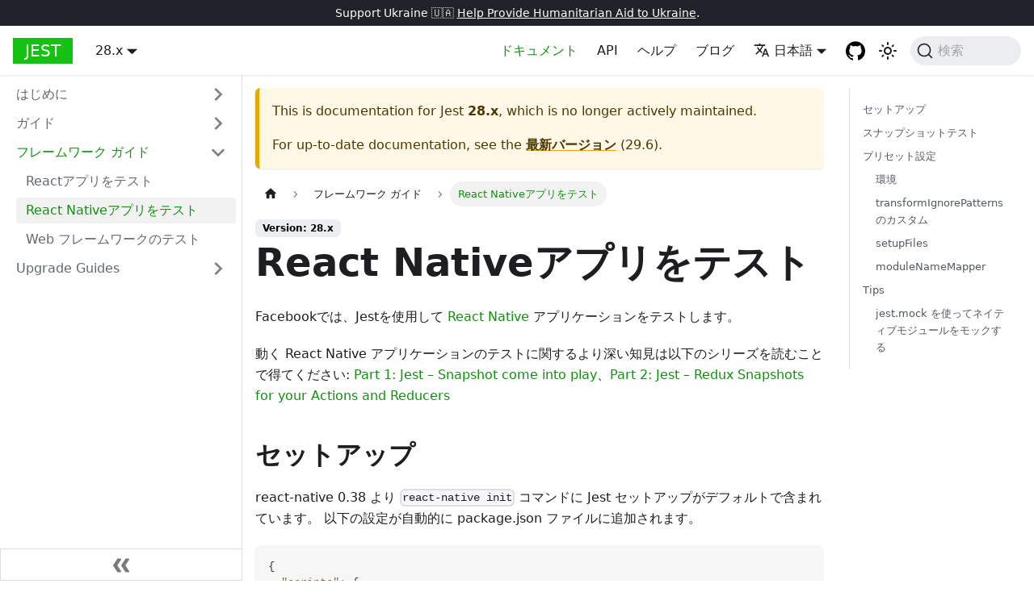

--- FILE ---
content_type: text/html; charset=UTF-8
request_url: https://jest-archive-august-2023.netlify.app/ja/docs/28.x/tutorial-react-native/
body_size: 11652
content:
<!doctype html>
<html lang="ja" dir="ltr" class="docs-wrapper docs-doc-page docs-version-28.x plugin-docs plugin-id-default docs-doc-id-tutorial-react-native">
<head>
<meta charset="UTF-8">
<meta name="generator" content="Docusaurus v2.4.1">
<title data-rh="true">React Nativeアプリをテスト · Jest</title><meta data-rh="true" name="viewport" content="width=device-width,initial-scale=1"><meta data-rh="true" name="twitter:card" content="summary_large_image"><meta data-rh="true" property="og:image" content="https://jestjs.io/ja/img/opengraph.png"><meta data-rh="true" name="twitter:image" content="https://jestjs.io/ja/img/opengraph.png"><meta data-rh="true" property="og:url" content="https://jestjs.io/ja/docs/28.x/tutorial-react-native"><meta data-rh="true" name="docusaurus_locale" content="ja"><meta data-rh="true" name="docsearch:language" content="ja"><meta data-rh="true" name="docusaurus_version" content="28.x"><meta data-rh="true" name="docusaurus_tag" content="docs-default-28.x"><meta data-rh="true" name="docsearch:version" content="28.x"><meta data-rh="true" name="docsearch:docusaurus_tag" content="docs-default-28.x"><meta data-rh="true" property="og:title" content="React Nativeアプリをテスト · Jest"><meta data-rh="true" name="description" content="Facebookでは、Jestを使用して React Native アプリケーションをテストします。"><meta data-rh="true" property="og:description" content="Facebookでは、Jestを使用して React Native アプリケーションをテストします。"><link data-rh="true" rel="icon" href="/ja/img/favicon/favicon.ico"><link data-rh="true" rel="canonical" href="https://jestjs.io/ja/docs/28.x/tutorial-react-native"><link data-rh="true" rel="alternate" href="https://jestjs.io/docs/28.x/tutorial-react-native" hreflang="en"><link data-rh="true" rel="alternate" href="https://jestjs.io/ja/docs/28.x/tutorial-react-native" hreflang="ja"><link data-rh="true" rel="alternate" href="https://jestjs.io/es-ES/docs/28.x/tutorial-react-native" hreflang="es-ES"><link data-rh="true" rel="alternate" href="https://jestjs.io/fr/docs/28.x/tutorial-react-native" hreflang="fr"><link data-rh="true" rel="alternate" href="https://jestjs.io/pt-BR/docs/28.x/tutorial-react-native" hreflang="pt-BR"><link data-rh="true" rel="alternate" href="https://jestjs.io/ro/docs/28.x/tutorial-react-native" hreflang="ro"><link data-rh="true" rel="alternate" href="https://jestjs.io/ru/docs/28.x/tutorial-react-native" hreflang="ru"><link data-rh="true" rel="alternate" href="https://jestjs.io/uk/docs/28.x/tutorial-react-native" hreflang="uk"><link data-rh="true" rel="alternate" href="https://jestjs.io/zh-Hans/docs/28.x/tutorial-react-native" hreflang="zh-Hans"><link data-rh="true" rel="alternate" href="https://jestjs.io/docs/28.x/tutorial-react-native" hreflang="x-default"><link data-rh="true" rel="preconnect" href="https://HP439UUSOL-dsn.algolia.net" crossorigin="anonymous"><link rel="alternate" type="application/rss+xml" href="/ja/blog/rss.xml" title="Jest RSS Feed">
<link rel="alternate" type="application/atom+xml" href="/ja/blog/atom.xml" title="Jest Atom Feed">

<link rel="preconnect" href="https://www.google-analytics.com">
<link rel="preconnect" href="https://www.googletagmanager.com">
<script async src="https://www.googletagmanager.com/gtag/js?id=UA-44373548-17"></script>
<script>function gtag(){dataLayer.push(arguments)}window.dataLayer=window.dataLayer||[],gtag("js",new Date),gtag("config","UA-44373548-17",{})</script>


<link rel="search" type="application/opensearchdescription+xml" title="Jest" href="/ja/opensearch.xml">

<link rel="icon" href="/ja/img/jest.png">
<link rel="manifest" href="/ja/manifest.json">
<meta name="theme-color" content="#FFF">
<meta name="apple-mobile-web-app-capable" content="yes">
<meta name="apple-mobile-web-app-status-bar-style" content="#000">
<link rel="apple-touch-icon" href="/ja/img/jest.png">
<link rel="mask-icon" href="/ja/img/jest.svg" color="#15c213">
<meta name="msapplication-TileImage" content="/ja/img/jest.png">
<meta name="msapplication-TileColor" content="#000"><link rel="stylesheet" href="/ja/assets/css/styles.f2cdc40e.css">
<link rel="preload" href="/ja/assets/js/runtime~main.6f260771.js" as="script">
<link rel="preload" href="/ja/assets/js/main.5e554955.js" as="script">
</head>
<body class="navigation-with-keyboard">
<script>!function(){function t(t){document.documentElement.setAttribute("data-theme",t)}var e=function(){var t=null;try{t=new URLSearchParams(window.location.search).get("docusaurus-theme")}catch(t){}return t}()||function(){var t=null;try{t=localStorage.getItem("theme")}catch(t){}return t}();t(null!==e?e:"light")}(),document.documentElement.setAttribute("data-announcement-bar-initially-dismissed",function(){try{return"true"===localStorage.getItem("docusaurus.announcement.dismiss")}catch(t){}return!1}())</script><div id="__docusaurus">
<div role="region" aria-label="メインコンテンツへスキップ"><a class="skipToContent_oPtH" href="#__docusaurus_skipToContent_fallback">メインコンテンツへスキップ</a></div><div class="announcementBar_zJRd" style="background-color:#20232a;color:#fff" role="banner"><div class="content_bSb_ announcementBarContent_t7IR">Support Ukraine 🇺🇦 <a target="_blank" rel="noopener noreferrer" href="https://opensource.facebook.com/support-ukraine"> Help Provide Humanitarian Aid to Ukraine</a>.</div></div><nav aria-label="Main" class="navbar navbar--fixed-top"><div class="navbar__inner"><div class="navbar__items"><button aria-label="Toggle navigation bar" aria-expanded="false" class="navbar__toggle clean-btn" type="button"><svg width="30" height="30" viewBox="0 0 30 30" aria-hidden="true"><path stroke="currentColor" stroke-linecap="round" stroke-miterlimit="10" stroke-width="2" d="M4 7h22M4 15h22M4 23h22"></path></svg></button><a class="navbar__brand" href="/ja/"><b class="navbar__title text--truncate">Jest</b></a><div class="navbar__item dropdown dropdown--hoverable"><a class="navbar__link" aria-haspopup="true" aria-expanded="false" role="button" href="/ja/docs/28.x/getting-started">28.x</a><ul class="dropdown__menu"><li><a class="dropdown__link" href="/ja/docs/next/tutorial-react-native">Next</a></li><li><a class="dropdown__link" href="/ja/docs/tutorial-react-native">29.6</a></li><li><a class="dropdown__link" href="/ja/docs/29.5/tutorial-react-native">29.5</a></li><li><a class="dropdown__link" href="/ja/docs/29.4/tutorial-react-native">29.4</a></li><li><a class="dropdown__link" href="/ja/docs/29.3/tutorial-react-native">29.3</a></li><li><a class="dropdown__link" href="/ja/docs/29.2/tutorial-react-native">29.2</a></li><li><a class="dropdown__link" href="/ja/docs/29.1/tutorial-react-native">29.1</a></li><li><a class="dropdown__link" href="/ja/docs/29.0/tutorial-react-native">29.0</a></li><li><a aria-current="page" class="dropdown__link dropdown__link--active" href="/ja/docs/28.x/tutorial-react-native">28.x</a></li><li><a class="dropdown__link" href="/ja/docs/27.x/tutorial-react-native">27.x</a></li><li><a class="dropdown__link" href="/ja/docs/26.x/tutorial-react-native">26.x</a></li><li><a class="dropdown__link" href="/ja/docs/25.x/tutorial-react-native">25.x</a></li><li><a href="https://archive.jestjs.io/docs/en/24.x/getting-started.html" target="_blank" rel="noopener noreferrer" class="dropdown__link">24.x</a></li><li><a href="https://archive.jestjs.io/docs/en/23.x/getting-started.html" target="_blank" rel="noopener noreferrer" class="dropdown__link">23.x</a></li><li><a href="https://archive.jestjs.io/docs/en/22.x/getting-started.html" target="_blank" rel="noopener noreferrer" class="dropdown__link">22.x</a></li><li><a class="dropdown__link" href="/ja/versions">All versions</a></li></ul></div></div><div class="navbar__items navbar__items--right"><a aria-current="page" class="navbar__item navbar__link navbar__link--active" href="/ja/docs/28.x/getting-started">ドキュメント</a><a class="navbar__item navbar__link" href="/ja/docs/28.x/api">API</a><a class="navbar__item navbar__link" href="/ja/help">ヘルプ</a><a class="navbar__item navbar__link" href="/ja/blog">ブログ</a><div class="navbar__item dropdown dropdown--hoverable dropdown--right"><a href="#" aria-haspopup="true" aria-expanded="false" role="button" class="navbar__link"><svg viewBox="0 0 24 24" width="20" height="20" aria-hidden="true" class="iconLanguage_kvP7"><path fill="currentColor" d="M12.87 15.07l-2.54-2.51.03-.03c1.74-1.94 2.98-4.17 3.71-6.53H17V4h-7V2H8v2H1v1.99h11.17C11.5 7.92 10.44 9.75 9 11.35 8.07 10.32 7.3 9.19 6.69 8h-2c.73 1.63 1.73 3.17 2.98 4.56l-5.09 5.02L4 19l5-5 3.11 3.11.76-2.04zM18.5 10h-2L12 22h2l1.12-3h4.75L21 22h2l-4.5-12zm-2.62 7l1.62-4.33L19.12 17h-3.24z"></path></svg>日本語</a><ul class="dropdown__menu"><li><a href="/docs/28.x/tutorial-react-native" target="_self" rel="noopener noreferrer" class="dropdown__link" lang="en">English</a></li><li><a href="/ja/docs/28.x/tutorial-react-native" target="_self" rel="noopener noreferrer" class="dropdown__link dropdown__link--active" lang="ja">日本語</a></li><li><a href="/es-ES/docs/28.x/tutorial-react-native" target="_self" rel="noopener noreferrer" class="dropdown__link" lang="es-ES">Español</a></li><li><a href="/fr/docs/28.x/tutorial-react-native" target="_self" rel="noopener noreferrer" class="dropdown__link" lang="fr">Français</a></li><li><a href="/pt-BR/docs/28.x/tutorial-react-native" target="_self" rel="noopener noreferrer" class="dropdown__link" lang="pt-BR">Português (Brasil)</a></li><li><a href="/ro/docs/28.x/tutorial-react-native" target="_self" rel="noopener noreferrer" class="dropdown__link" lang="ro">Română</a></li><li><a href="/ru/docs/28.x/tutorial-react-native" target="_self" rel="noopener noreferrer" class="dropdown__link" lang="ru">Русский</a></li><li><a href="/uk/docs/28.x/tutorial-react-native" target="_self" rel="noopener noreferrer" class="dropdown__link" lang="uk">Українська</a></li><li><a href="/zh-Hans/docs/28.x/tutorial-react-native" target="_self" rel="noopener noreferrer" class="dropdown__link" lang="zh-Hans">简体中文</a></li></ul></div><a href="https://github.com/jestjs/jest" target="_blank" rel="noopener noreferrer" class="navbar__item navbar__link header-github-link" aria-label="GitHub repository"></a><div class="toggle_ki11 colorModeToggle_Hewu"><button class="clean-btn toggleButton_MMFG toggleButtonDisabled_Uw7m" type="button" disabled="" title="Switch between dark and light mode (currently light mode)" aria-label="Switch between dark and light mode (currently light mode)" aria-live="polite"><svg viewBox="0 0 24 24" width="24" height="24" class="lightToggleIcon_lgto"><path fill="currentColor" d="M12,9c1.65,0,3,1.35,3,3s-1.35,3-3,3s-3-1.35-3-3S10.35,9,12,9 M12,7c-2.76,0-5,2.24-5,5s2.24,5,5,5s5-2.24,5-5 S14.76,7,12,7L12,7z M2,13l2,0c0.55,0,1-0.45,1-1s-0.45-1-1-1l-2,0c-0.55,0-1,0.45-1,1S1.45,13,2,13z M20,13l2,0c0.55,0,1-0.45,1-1 s-0.45-1-1-1l-2,0c-0.55,0-1,0.45-1,1S19.45,13,20,13z M11,2v2c0,0.55,0.45,1,1,1s1-0.45,1-1V2c0-0.55-0.45-1-1-1S11,1.45,11,2z M11,20v2c0,0.55,0.45,1,1,1s1-0.45,1-1v-2c0-0.55-0.45-1-1-1C11.45,19,11,19.45,11,20z M5.99,4.58c-0.39-0.39-1.03-0.39-1.41,0 c-0.39,0.39-0.39,1.03,0,1.41l1.06,1.06c0.39,0.39,1.03,0.39,1.41,0s0.39-1.03,0-1.41L5.99,4.58z M18.36,16.95 c-0.39-0.39-1.03-0.39-1.41,0c-0.39,0.39-0.39,1.03,0,1.41l1.06,1.06c0.39,0.39,1.03,0.39,1.41,0c0.39-0.39,0.39-1.03,0-1.41 L18.36,16.95z M19.42,5.99c0.39-0.39,0.39-1.03,0-1.41c-0.39-0.39-1.03-0.39-1.41,0l-1.06,1.06c-0.39,0.39-0.39,1.03,0,1.41 s1.03,0.39,1.41,0L19.42,5.99z M7.05,18.36c0.39-0.39,0.39-1.03,0-1.41c-0.39-0.39-1.03-0.39-1.41,0l-1.06,1.06 c-0.39,0.39-0.39,1.03,0,1.41s1.03,0.39,1.41,0L7.05,18.36z"></path></svg><svg viewBox="0 0 24 24" width="24" height="24" class="darkToggleIcon_U96C"><path fill="currentColor" d="M9.37,5.51C9.19,6.15,9.1,6.82,9.1,7.5c0,4.08,3.32,7.4,7.4,7.4c0.68,0,1.35-0.09,1.99-0.27C17.45,17.19,14.93,19,12,19 c-3.86,0-7-3.14-7-7C5,9.07,6.81,6.55,9.37,5.51z M12,3c-4.97,0-9,4.03-9,9s4.03,9,9,9s9-4.03,9-9c0-0.46-0.04-0.92-0.1-1.36 c-0.98,1.37-2.58,2.26-4.4,2.26c-2.98,0-5.4-2.42-5.4-5.4c0-1.81,0.89-3.42,2.26-4.4C12.92,3.04,12.46,3,12,3L12,3z"></path></svg></button></div><div class="searchBox_WqAV"><button type="button" class="DocSearch DocSearch-Button" aria-label="検索"><span class="DocSearch-Button-Container"><svg width="20" height="20" class="DocSearch-Search-Icon" viewBox="0 0 20 20"><path d="M14.386 14.386l4.0877 4.0877-4.0877-4.0877c-2.9418 2.9419-7.7115 2.9419-10.6533 0-2.9419-2.9418-2.9419-7.7115 0-10.6533 2.9418-2.9419 7.7115-2.9419 10.6533 0 2.9419 2.9418 2.9419 7.7115 0 10.6533z" stroke="currentColor" fill="none" fill-rule="evenodd" stroke-linecap="round" stroke-linejoin="round"></path></svg><span class="DocSearch-Button-Placeholder">検索</span></span><span class="DocSearch-Button-Keys"></span></button></div></div></div><div role="presentation" class="navbar-sidebar__backdrop"></div></nav><div id="__docusaurus_skipToContent_fallback" class="main-wrapper mainWrapper_MB5r docsWrapper_ct1J"><button aria-label="Scroll back to top" class="clean-btn theme-back-to-top-button backToTopButton_iEvu" type="button"></button><div class="docPage_KLoz"><aside class="theme-doc-sidebar-container docSidebarContainer_y0RQ"><div class="sidebarViewport_EJ1r"><div class="sidebar_CUen"><nav aria-label="Docs sidebar" class="menu thin-scrollbar menu_jmj1 menuWithAnnouncementBar_YufC"><ul class="theme-doc-sidebar-menu menu__list"><li class="theme-doc-sidebar-item-category theme-doc-sidebar-item-category-level-1 menu__list-item menu__list-item--collapsed"><div class="menu__list-item-collapsible"><a class="menu__link menu__link--sublist menu__link--sublist-caret" aria-expanded="false" href="/ja/docs/28.x/getting-started">はじめに</a></div></li><li class="theme-doc-sidebar-item-category theme-doc-sidebar-item-category-level-1 menu__list-item menu__list-item--collapsed"><div class="menu__list-item-collapsible"><a class="menu__link menu__link--sublist menu__link--sublist-caret" aria-expanded="false" href="/ja/docs/28.x/snapshot-testing">ガイド</a></div></li><li class="theme-doc-sidebar-item-category theme-doc-sidebar-item-category-level-1 menu__list-item"><div class="menu__list-item-collapsible"><a class="menu__link menu__link--sublist menu__link--sublist-caret menu__link--active" aria-expanded="true" href="/ja/docs/28.x/tutorial-react">フレームワーク ガイド</a></div><ul style="display:block;overflow:visible;height:auto" class="menu__list"><li class="theme-doc-sidebar-item-link theme-doc-sidebar-item-link-level-2 menu__list-item"><a class="menu__link" tabindex="0" href="/ja/docs/28.x/tutorial-react">Reactアプリをテスト</a></li><li class="theme-doc-sidebar-item-link theme-doc-sidebar-item-link-level-2 menu__list-item"><a class="menu__link menu__link--active" aria-current="page" tabindex="0" href="/ja/docs/28.x/tutorial-react-native">React Nativeアプリをテスト</a></li><li class="theme-doc-sidebar-item-link theme-doc-sidebar-item-link-level-2 menu__list-item"><a class="menu__link" tabindex="0" href="/ja/docs/28.x/testing-frameworks">Web フレームワークのテスト</a></li></ul></li><li class="theme-doc-sidebar-item-category theme-doc-sidebar-item-category-level-1 menu__list-item menu__list-item--collapsed"><div class="menu__list-item-collapsible"><a class="menu__link menu__link--sublist menu__link--sublist-caret" aria-expanded="false" href="/ja/docs/28.x/upgrading-to-jest28">Upgrade Guides</a></div></li></ul></nav><button type="button" title="サイドバーを隠す" aria-label="サイドバーを隠す" class="button button--secondary button--outline collapseSidebarButton_oTwn"><svg width="20" height="20" aria-hidden="true" class="collapseSidebarButtonIcon_pMEX"><g fill="#7a7a7a"><path d="M9.992 10.023c0 .2-.062.399-.172.547l-4.996 7.492a.982.982 0 01-.828.454H1c-.55 0-1-.453-1-1 0-.2.059-.403.168-.551l4.629-6.942L.168 3.078A.939.939 0 010 2.528c0-.548.45-.997 1-.997h2.996c.352 0 .649.18.828.45L9.82 9.472c.11.148.172.347.172.55zm0 0"></path><path d="M19.98 10.023c0 .2-.058.399-.168.547l-4.996 7.492a.987.987 0 01-.828.454h-3c-.547 0-.996-.453-.996-1 0-.2.059-.403.168-.551l4.625-6.942-4.625-6.945a.939.939 0 01-.168-.55 1 1 0 01.996-.997h3c.348 0 .649.18.828.45l4.996 7.492c.11.148.168.347.168.55zm0 0"></path></g></svg></button></div></div></aside><main class="docMainContainer_sTIZ"><div class="container padding-top--md padding-bottom--lg"><div class="row"><div class="col docItemCol_Qr34"><div class="theme-doc-version-banner alert alert--warning margin-bottom--md" role="alert"><div>This is documentation for <!-- -->Jest<!-- --> <b>28.x</b>, which is no longer actively maintained.</div><div class="margin-top--md">For up-to-date documentation, see the <b><a href="/ja/docs/tutorial-react-native">最新バージョン</a></b> (<!-- -->29.6<!-- -->).</div></div><div class="docItemContainer_tjFy"><article><nav class="theme-doc-breadcrumbs breadcrumbsContainer_T5ub" aria-label="Breadcrumbs"><ul class="breadcrumbs" itemscope="" itemtype="https://schema.org/BreadcrumbList"><li class="breadcrumbs__item"><a aria-label="Home page" class="breadcrumbs__link" href="/ja/"><svg viewBox="0 0 24 24" class="breadcrumbHomeIcon_sfvy"><path d="M10 19v-5h4v5c0 .55.45 1 1 1h3c.55 0 1-.45 1-1v-7h1.7c.46 0 .68-.57.33-.87L12.67 3.6c-.38-.34-.96-.34-1.34 0l-8.36 7.53c-.34.3-.13.87.33.87H5v7c0 .55.45 1 1 1h3c.55 0 1-.45 1-1z" fill="currentColor"></path></svg></a></li><li class="breadcrumbs__item"><span class="breadcrumbs__link">フレームワーク ガイド</span><meta itemprop="position" content="1"></li><li itemscope="" itemprop="itemListElement" itemtype="https://schema.org/ListItem" class="breadcrumbs__item breadcrumbs__item--active"><span class="breadcrumbs__link" itemprop="name">React Nativeアプリをテスト</span><meta itemprop="position" content="2"></li></ul></nav><span class="theme-doc-version-badge badge badge--secondary">Version: 28.x</span><div class="tocCollapsible_wXna theme-doc-toc-mobile tocMobile_Ojys"><button type="button" class="clean-btn tocCollapsibleButton_iI2p">On this page</button></div><div class="theme-doc-markdown markdown"><header><h1>React Nativeアプリをテスト</h1></header><p>Facebookでは、Jestを使用して <a href="https://reactnative.dev/" target="_blank" rel="noopener noreferrer">React Native</a> アプリケーションをテストします。</p><p>動く React Native アプリケーションのテストに関するより深い知見は以下のシリーズを読むことで得てください: <a href="https://callstack.com/blog/testing-react-native-with-the-new-jest-part-1-snapshots-come-into-play/" target="_blank" rel="noopener noreferrer">Part 1: Jest – Snapshot come into play</a>、<a href="https://callstack.com/blog/testing-react-native-with-the-new-jest-part-2-redux-snapshots-for-your-actions-and-reducers/" target="_blank" rel="noopener noreferrer">Part 2: Jest – Redux Snapshots for your Actions and Reducers</a></p><h2 class="anchor anchorWithStickyNavbar_JmGV" id="セットアップ">セットアップ<a href="#セットアップ" class="hash-link" aria-label="Direct link to セットアップ" title="Direct link to セットアップ">​</a></h2><p>react-native 0.38 より <code>react-native init</code> コマンドに Jest セットアップがデフォルトで含まれています。 以下の設定が自動的に package.json ファイルに追加されます。</p><div class="language-json codeBlockContainer_mQmQ theme-code-block" style="--prism-color:#393A34;--prism-background-color:#f6f6f6"><div class="codeBlockContent_D5yF"><pre tabindex="0" class="prism-code language-json codeBlock_RMoD thin-scrollbar"><code class="codeBlockLines_AclH"><span class="token-line" style="color:#393A34"><span class="token punctuation" style="color:#393A34">{</span><span class="token plain"></span><br></span><span class="token-line" style="color:#393A34"><span class="token plain">  </span><span class="token property" style="color:#82772c">&quot;scripts&quot;</span><span class="token operator" style="color:#888">:</span><span class="token plain"> </span><span class="token punctuation" style="color:#393A34">{</span><span class="token plain"></span><br></span><span class="token-line" style="color:#393A34"><span class="token plain">    </span><span class="token property" style="color:#82772c">&quot;test&quot;</span><span class="token operator" style="color:#888">:</span><span class="token plain"> </span><span class="token string" style="color:#c21325">&quot;jest&quot;</span><span class="token plain"></span><br></span><span class="token-line" style="color:#393A34"><span class="token plain">  </span><span class="token punctuation" style="color:#393A34">}</span><span class="token punctuation" style="color:#393A34">,</span><span class="token plain"></span><br></span><span class="token-line" style="color:#393A34"><span class="token plain">  </span><span class="token property" style="color:#82772c">&quot;jest&quot;</span><span class="token operator" style="color:#888">:</span><span class="token plain"> </span><span class="token punctuation" style="color:#393A34">{</span><span class="token plain"></span><br></span><span class="token-line" style="color:#393A34"><span class="token plain">    </span><span class="token property" style="color:#82772c">&quot;preset&quot;</span><span class="token operator" style="color:#888">:</span><span class="token plain"> </span><span class="token string" style="color:#c21325">&quot;react-native&quot;</span><span class="token plain"></span><br></span><span class="token-line" style="color:#393A34"><span class="token plain">  </span><span class="token punctuation" style="color:#393A34">}</span><span class="token plain"></span><br></span><span class="token-line" style="color:#393A34"><span class="token plain"></span><span class="token punctuation" style="color:#393A34">}</span><br></span></code></pre><div class="buttonGroup_aaMX"><button type="button" aria-label="コードをクリップボードにコピー" title="コピー" class="clean-btn"><span class="copyButtonIcons_z5j7" aria-hidden="true"><svg viewBox="0 0 24 24" class="copyButtonIcon_FoOz"><path fill="currentColor" d="M19,21H8V7H19M19,5H8A2,2 0 0,0 6,7V21A2,2 0 0,0 8,23H19A2,2 0 0,0 21,21V7A2,2 0 0,0 19,5M16,1H4A2,2 0 0,0 2,3V17H4V3H16V1Z"></path></svg><svg viewBox="0 0 24 24" class="copyButtonSuccessIcon_L0B6"><path fill="currentColor" d="M21,7L9,19L3.5,13.5L4.91,12.09L9,16.17L19.59,5.59L21,7Z"></path></svg></span></button></div></div></div><p><code>yarn test</code> を実行するだけで、Jest でテストを実行できます。</p><div class="theme-admonition theme-admonition-tip alert alert--success admonition_uH4V"><div class="admonitionHeading_P5_N"><span class="admonitionIcon_MF44"><svg viewBox="0 0 12 16"><path fill-rule="evenodd" d="M6.5 0C3.48 0 1 2.19 1 5c0 .92.55 2.25 1 3 1.34 2.25 1.78 2.78 2 4v1h5v-1c.22-1.22.66-1.75 2-4 .45-.75 1-2.08 1-3 0-2.81-2.48-5-5.5-5zm3.64 7.48c-.25.44-.47.8-.67 1.11-.86 1.41-1.25 2.06-1.45 3.23-.02.05-.02.11-.02.17H5c0-.06 0-.13-.02-.17-.2-1.17-.59-1.83-1.45-3.23-.2-.31-.42-.67-.67-1.11C2.44 6.78 2 5.65 2 5c0-2.2 2.02-4 4.5-4 1.22 0 2.36.42 3.22 1.19C10.55 2.94 11 3.94 11 5c0 .66-.44 1.78-.86 2.48zM4 14h5c-.23 1.14-1.3 2-2.5 2s-2.27-.86-2.5-2z"></path></svg></span>tip</div><div class="admonitionContent_yySL"><p>If you are upgrading your react-native application and previously used the <code>jest-react-native</code> preset, remove the dependency from your <code>package.json</code> file and change the preset to <code>react-native</code> instead.<!-- -->_</p></div></div><h2 class="anchor anchorWithStickyNavbar_JmGV" id="スナップショットテスト">スナップショットテスト<a href="#スナップショットテスト" class="hash-link" aria-label="Direct link to スナップショットテスト" title="Direct link to スナップショットテスト">​</a></h2><p>さあ <a href="/ja/docs/28.x/snapshot-testing">スナップショットテスト</a> をいくつかのビューとテキストコンポーネントをもつサンプルコンポーネントに対して作りましょう。</p><div class="language-tsx codeBlockContainer_mQmQ theme-code-block" style="--prism-color:#393A34;--prism-background-color:#f6f6f6"><div class="codeBlockTitle_x_ju">Intro.js</div><div class="codeBlockContent_D5yF"><pre tabindex="0" class="prism-code language-tsx codeBlock_RMoD thin-scrollbar"><code class="codeBlockLines_AclH"><span class="token-line" style="color:#393A34"><span class="token keyword" style="color:#297a29">import</span><span class="token plain"> </span><span class="token imports maybe-class-name">React</span><span class="token imports punctuation" style="color:#393A34">,</span><span class="token imports"> </span><span class="token imports punctuation" style="color:#393A34">{</span><span class="token imports maybe-class-name">Component</span><span class="token imports punctuation" style="color:#393A34">}</span><span class="token plain"> </span><span class="token keyword" style="color:#297a29">from</span><span class="token plain"> </span><span class="token string" style="color:#c21325">&#x27;react&#x27;</span><span class="token punctuation" style="color:#393A34">;</span><span class="token plain"></span><br></span><span class="token-line" style="color:#393A34"><span class="token plain"></span><span class="token keyword" style="color:#297a29">import</span><span class="token plain"> </span><span class="token imports punctuation" style="color:#393A34">{</span><span class="token imports maybe-class-name">StyleSheet</span><span class="token imports punctuation" style="color:#393A34">,</span><span class="token imports"> </span><span class="token imports maybe-class-name">Text</span><span class="token imports punctuation" style="color:#393A34">,</span><span class="token imports"> </span><span class="token imports maybe-class-name">View</span><span class="token imports punctuation" style="color:#393A34">}</span><span class="token plain"> </span><span class="token keyword" style="color:#297a29">from</span><span class="token plain"> </span><span class="token string" style="color:#c21325">&#x27;react-native&#x27;</span><span class="token punctuation" style="color:#393A34">;</span><span class="token plain"></span><br></span><span class="token-line" style="color:#393A34"><span class="token plain" style="display:inline-block"></span><br></span><span class="token-line" style="color:#393A34"><span class="token plain"></span><span class="token keyword" style="color:#297a29">class</span><span class="token plain"> </span><span class="token class-name">Intro</span><span class="token plain"> </span><span class="token keyword" style="color:#297a29">extends</span><span class="token plain"> </span><span class="token class-name">Component</span><span class="token plain"> </span><span class="token punctuation" style="color:#393A34">{</span><span class="token plain"></span><br></span><span class="token-line" style="color:#393A34"><span class="token plain">  </span><span class="token function" style="color:#6b2e85">render</span><span class="token punctuation" style="color:#393A34">(</span><span class="token punctuation" style="color:#393A34">)</span><span class="token plain"> </span><span class="token punctuation" style="color:#393A34">{</span><span class="token plain"></span><br></span><span class="token-line" style="color:#393A34"><span class="token plain">    </span><span class="token keyword" style="color:#297a29">return</span><span class="token plain"> </span><span class="token punctuation" style="color:#393A34">(</span><span class="token plain"></span><br></span><span class="token-line" style="color:#393A34"><span class="token plain">      </span><span class="token tag punctuation" style="color:#393A34">&lt;</span><span class="token tag class-name" style="color:#297a29">View</span><span class="token tag" style="color:#297a29"> </span><span class="token tag attr-name" style="color:#00a4db">style</span><span class="token tag script language-javascript script-punctuation punctuation" style="color:#393A34">=</span><span class="token tag script language-javascript punctuation" style="color:#393A34">{</span><span class="token tag script language-javascript" style="color:#297a29">styles</span><span class="token tag script language-javascript punctuation" style="color:#393A34">.</span><span class="token tag script language-javascript property-access" style="color:#297a29">container</span><span class="token tag script language-javascript punctuation" style="color:#393A34">}</span><span class="token tag punctuation" style="color:#393A34">&gt;</span><span class="token plain-text"></span><br></span><span class="token-line" style="color:#393A34"><span class="token plain-text">        </span><span class="token tag punctuation" style="color:#393A34">&lt;</span><span class="token tag class-name" style="color:#297a29">Text</span><span class="token tag" style="color:#297a29"> </span><span class="token tag attr-name" style="color:#00a4db">style</span><span class="token tag script language-javascript script-punctuation punctuation" style="color:#393A34">=</span><span class="token tag script language-javascript punctuation" style="color:#393A34">{</span><span class="token tag script language-javascript" style="color:#297a29">styles</span><span class="token tag script language-javascript punctuation" style="color:#393A34">.</span><span class="token tag script language-javascript property-access" style="color:#297a29">welcome</span><span class="token tag script language-javascript punctuation" style="color:#393A34">}</span><span class="token tag punctuation" style="color:#393A34">&gt;</span><span class="token plain-text">Welcome to React Native!</span><span class="token tag punctuation" style="color:#393A34">&lt;/</span><span class="token tag class-name" style="color:#297a29">Text</span><span class="token tag punctuation" style="color:#393A34">&gt;</span><span class="token plain-text"></span><br></span><span class="token-line" style="color:#393A34"><span class="token plain-text">        </span><span class="token tag punctuation" style="color:#393A34">&lt;</span><span class="token tag class-name" style="color:#297a29">Text</span><span class="token tag" style="color:#297a29"> </span><span class="token tag attr-name" style="color:#00a4db">style</span><span class="token tag script language-javascript script-punctuation punctuation" style="color:#393A34">=</span><span class="token tag script language-javascript punctuation" style="color:#393A34">{</span><span class="token tag script language-javascript" style="color:#297a29">styles</span><span class="token tag script language-javascript punctuation" style="color:#393A34">.</span><span class="token tag script language-javascript property-access" style="color:#297a29">instructions</span><span class="token tag script language-javascript punctuation" style="color:#393A34">}</span><span class="token tag punctuation" style="color:#393A34">&gt;</span><span class="token plain-text"></span><br></span><span class="token-line" style="color:#393A34"><span class="token plain-text">          This is a React Native snapshot test.</span><br></span><span class="token-line" style="color:#393A34"><span class="token plain-text">        </span><span class="token tag punctuation" style="color:#393A34">&lt;/</span><span class="token tag class-name" style="color:#297a29">Text</span><span class="token tag punctuation" style="color:#393A34">&gt;</span><span class="token plain-text"></span><br></span><span class="token-line" style="color:#393A34"><span class="token plain-text">      </span><span class="token tag punctuation" style="color:#393A34">&lt;/</span><span class="token tag class-name" style="color:#297a29">View</span><span class="token tag punctuation" style="color:#393A34">&gt;</span><span class="token plain"></span><br></span><span class="token-line" style="color:#393A34"><span class="token plain">    </span><span class="token punctuation" style="color:#393A34">)</span><span class="token punctuation" style="color:#393A34">;</span><span class="token plain"></span><br></span><span class="token-line" style="color:#393A34"><span class="token plain">  </span><span class="token punctuation" style="color:#393A34">}</span><span class="token plain"></span><br></span><span class="token-line" style="color:#393A34"><span class="token plain"></span><span class="token punctuation" style="color:#393A34">}</span><span class="token plain"></span><br></span><span class="token-line" style="color:#393A34"><span class="token plain" style="display:inline-block"></span><br></span><span class="token-line" style="color:#393A34"><span class="token plain"></span><span class="token keyword" style="color:#297a29">const</span><span class="token plain"> styles </span><span class="token operator" style="color:#888">=</span><span class="token plain"> </span><span class="token maybe-class-name">StyleSheet</span><span class="token punctuation" style="color:#393A34">.</span><span class="token method function property-access" style="color:#6b2e85">create</span><span class="token punctuation" style="color:#393A34">(</span><span class="token punctuation" style="color:#393A34">{</span><span class="token plain"></span><br></span><span class="token-line" style="color:#393A34"><span class="token plain">  container</span><span class="token operator" style="color:#888">:</span><span class="token plain"> </span><span class="token punctuation" style="color:#393A34">{</span><span class="token plain"></span><br></span><span class="token-line" style="color:#393A34"><span class="token plain">    alignItems</span><span class="token operator" style="color:#888">:</span><span class="token plain"> </span><span class="token string" style="color:#c21325">&#x27;center&#x27;</span><span class="token punctuation" style="color:#393A34">,</span><span class="token plain"></span><br></span><span class="token-line" style="color:#393A34"><span class="token plain">    backgroundColor</span><span class="token operator" style="color:#888">:</span><span class="token plain"> </span><span class="token string" style="color:#c21325">&#x27;#F5FCFF&#x27;</span><span class="token punctuation" style="color:#393A34">,</span><span class="token plain"></span><br></span><span class="token-line" style="color:#393A34"><span class="token plain">    flex</span><span class="token operator" style="color:#888">:</span><span class="token plain"> </span><span class="token number" style="color:#1373c2">1</span><span class="token punctuation" style="color:#393A34">,</span><span class="token plain"></span><br></span><span class="token-line" style="color:#393A34"><span class="token plain">    justifyContent</span><span class="token operator" style="color:#888">:</span><span class="token plain"> </span><span class="token string" style="color:#c21325">&#x27;center&#x27;</span><span class="token punctuation" style="color:#393A34">,</span><span class="token plain"></span><br></span><span class="token-line" style="color:#393A34"><span class="token plain">  </span><span class="token punctuation" style="color:#393A34">}</span><span class="token punctuation" style="color:#393A34">,</span><span class="token plain"></span><br></span><span class="token-line" style="color:#393A34"><span class="token plain">  instructions</span><span class="token operator" style="color:#888">:</span><span class="token plain"> </span><span class="token punctuation" style="color:#393A34">{</span><span class="token plain"></span><br></span><span class="token-line" style="color:#393A34"><span class="token plain">    color</span><span class="token operator" style="color:#888">:</span><span class="token plain"> </span><span class="token string" style="color:#c21325">&#x27;#333333&#x27;</span><span class="token punctuation" style="color:#393A34">,</span><span class="token plain"></span><br></span><span class="token-line" style="color:#393A34"><span class="token plain">    marginBottom</span><span class="token operator" style="color:#888">:</span><span class="token plain"> </span><span class="token number" style="color:#1373c2">5</span><span class="token punctuation" style="color:#393A34">,</span><span class="token plain"></span><br></span><span class="token-line" style="color:#393A34"><span class="token plain">    textAlign</span><span class="token operator" style="color:#888">:</span><span class="token plain"> </span><span class="token string" style="color:#c21325">&#x27;center&#x27;</span><span class="token punctuation" style="color:#393A34">,</span><span class="token plain"></span><br></span><span class="token-line" style="color:#393A34"><span class="token plain">  </span><span class="token punctuation" style="color:#393A34">}</span><span class="token punctuation" style="color:#393A34">,</span><span class="token plain"></span><br></span><span class="token-line" style="color:#393A34"><span class="token plain">  welcome</span><span class="token operator" style="color:#888">:</span><span class="token plain"> </span><span class="token punctuation" style="color:#393A34">{</span><span class="token plain"></span><br></span><span class="token-line" style="color:#393A34"><span class="token plain">    fontSize</span><span class="token operator" style="color:#888">:</span><span class="token plain"> </span><span class="token number" style="color:#1373c2">20</span><span class="token punctuation" style="color:#393A34">,</span><span class="token plain"></span><br></span><span class="token-line" style="color:#393A34"><span class="token plain">    margin</span><span class="token operator" style="color:#888">:</span><span class="token plain"> </span><span class="token number" style="color:#1373c2">10</span><span class="token punctuation" style="color:#393A34">,</span><span class="token plain"></span><br></span><span class="token-line" style="color:#393A34"><span class="token plain">    textAlign</span><span class="token operator" style="color:#888">:</span><span class="token plain"> </span><span class="token string" style="color:#c21325">&#x27;center&#x27;</span><span class="token punctuation" style="color:#393A34">,</span><span class="token plain"></span><br></span><span class="token-line" style="color:#393A34"><span class="token plain">  </span><span class="token punctuation" style="color:#393A34">}</span><span class="token punctuation" style="color:#393A34">,</span><span class="token plain"></span><br></span><span class="token-line" style="color:#393A34"><span class="token plain"></span><span class="token punctuation" style="color:#393A34">}</span><span class="token punctuation" style="color:#393A34">)</span><span class="token punctuation" style="color:#393A34">;</span><span class="token plain"></span><br></span><span class="token-line" style="color:#393A34"><span class="token plain" style="display:inline-block"></span><br></span><span class="token-line" style="color:#393A34"><span class="token plain"></span><span class="token keyword" style="color:#297a29">export</span><span class="token plain"> </span><span class="token keyword" style="color:#297a29">default</span><span class="token plain"> </span><span class="token maybe-class-name">Intro</span><span class="token punctuation" style="color:#393A34">;</span><br></span></code></pre><div class="buttonGroup_aaMX"><button type="button" aria-label="コードをクリップボードにコピー" title="コピー" class="clean-btn"><span class="copyButtonIcons_z5j7" aria-hidden="true"><svg viewBox="0 0 24 24" class="copyButtonIcon_FoOz"><path fill="currentColor" d="M19,21H8V7H19M19,5H8A2,2 0 0,0 6,7V21A2,2 0 0,0 8,23H19A2,2 0 0,0 21,21V7A2,2 0 0,0 19,5M16,1H4A2,2 0 0,0 2,3V17H4V3H16V1Z"></path></svg><svg viewBox="0 0 24 24" class="copyButtonSuccessIcon_L0B6"><path fill="currentColor" d="M21,7L9,19L3.5,13.5L4.91,12.09L9,16.17L19.59,5.59L21,7Z"></path></svg></span></button></div></div></div><p>コンポーネントとのやり取りとレンダリングされた出力をキャプチャしてスナップショットファイルを作成するために、ReactのテストレンダラーとJestのスナップショット機能を利用しましょう:</p><div class="language-tsx codeBlockContainer_mQmQ theme-code-block" style="--prism-color:#393A34;--prism-background-color:#f6f6f6"><div class="codeBlockTitle_x_ju">__tests__/Intro-test.js</div><div class="codeBlockContent_D5yF"><pre tabindex="0" class="prism-code language-tsx codeBlock_RMoD thin-scrollbar"><code class="codeBlockLines_AclH"><span class="token-line" style="color:#393A34"><span class="token keyword" style="color:#297a29">import</span><span class="token plain"> </span><span class="token imports maybe-class-name">React</span><span class="token plain"> </span><span class="token keyword" style="color:#297a29">from</span><span class="token plain"> </span><span class="token string" style="color:#c21325">&#x27;react&#x27;</span><span class="token punctuation" style="color:#393A34">;</span><span class="token plain"></span><br></span><span class="token-line" style="color:#393A34"><span class="token plain"></span><span class="token keyword" style="color:#297a29">import</span><span class="token plain"> </span><span class="token imports">renderer</span><span class="token plain"> </span><span class="token keyword" style="color:#297a29">from</span><span class="token plain"> </span><span class="token string" style="color:#c21325">&#x27;react-test-renderer&#x27;</span><span class="token punctuation" style="color:#393A34">;</span><span class="token plain"></span><br></span><span class="token-line" style="color:#393A34"><span class="token plain"></span><span class="token keyword" style="color:#297a29">import</span><span class="token plain"> </span><span class="token imports maybe-class-name">Intro</span><span class="token plain"> </span><span class="token keyword" style="color:#297a29">from</span><span class="token plain"> </span><span class="token string" style="color:#c21325">&#x27;../Intro&#x27;</span><span class="token punctuation" style="color:#393A34">;</span><span class="token plain"></span><br></span><span class="token-line" style="color:#393A34"><span class="token plain" style="display:inline-block"></span><br></span><span class="token-line" style="color:#393A34"><span class="token plain"></span><span class="token function" style="color:#6b2e85">test</span><span class="token punctuation" style="color:#393A34">(</span><span class="token string" style="color:#c21325">&#x27;renders correctly&#x27;</span><span class="token punctuation" style="color:#393A34">,</span><span class="token plain"> </span><span class="token punctuation" style="color:#393A34">(</span><span class="token punctuation" style="color:#393A34">)</span><span class="token plain"> </span><span class="token arrow operator" style="color:#888">=&gt;</span><span class="token plain"> </span><span class="token punctuation" style="color:#393A34">{</span><span class="token plain"></span><br></span><span class="token-line" style="color:#393A34"><span class="token plain">  </span><span class="token keyword" style="color:#297a29">const</span><span class="token plain"> tree </span><span class="token operator" style="color:#888">=</span><span class="token plain"> renderer</span><span class="token punctuation" style="color:#393A34">.</span><span class="token method function property-access" style="color:#6b2e85">create</span><span class="token punctuation" style="color:#393A34">(</span><span class="token tag punctuation" style="color:#393A34">&lt;</span><span class="token tag class-name" style="color:#297a29">Intro</span><span class="token tag" style="color:#297a29"> </span><span class="token tag punctuation" style="color:#393A34">/&gt;</span><span class="token punctuation" style="color:#393A34">)</span><span class="token punctuation" style="color:#393A34">.</span><span class="token method function property-access" style="color:#6b2e85">toJSON</span><span class="token punctuation" style="color:#393A34">(</span><span class="token punctuation" style="color:#393A34">)</span><span class="token punctuation" style="color:#393A34">;</span><span class="token plain"></span><br></span><span class="token-line" style="color:#393A34"><span class="token plain">  </span><span class="token function" style="color:#6b2e85">expect</span><span class="token punctuation" style="color:#393A34">(</span><span class="token plain">tree</span><span class="token punctuation" style="color:#393A34">)</span><span class="token punctuation" style="color:#393A34">.</span><span class="token method function property-access" style="color:#6b2e85">toMatchSnapshot</span><span class="token punctuation" style="color:#393A34">(</span><span class="token punctuation" style="color:#393A34">)</span><span class="token punctuation" style="color:#393A34">;</span><span class="token plain"></span><br></span><span class="token-line" style="color:#393A34"><span class="token plain"></span><span class="token punctuation" style="color:#393A34">}</span><span class="token punctuation" style="color:#393A34">)</span><span class="token punctuation" style="color:#393A34">;</span><br></span></code></pre><div class="buttonGroup_aaMX"><button type="button" aria-label="コードをクリップボードにコピー" title="コピー" class="clean-btn"><span class="copyButtonIcons_z5j7" aria-hidden="true"><svg viewBox="0 0 24 24" class="copyButtonIcon_FoOz"><path fill="currentColor" d="M19,21H8V7H19M19,5H8A2,2 0 0,0 6,7V21A2,2 0 0,0 8,23H19A2,2 0 0,0 21,21V7A2,2 0 0,0 19,5M16,1H4A2,2 0 0,0 2,3V17H4V3H16V1Z"></path></svg><svg viewBox="0 0 24 24" class="copyButtonSuccessIcon_L0B6"><path fill="currentColor" d="M21,7L9,19L3.5,13.5L4.91,12.09L9,16.17L19.59,5.59L21,7Z"></path></svg></span></button></div></div></div><p><code>yarn test</code> または <code>jest</code>を実行すると、このようなファイルが出力されます:</p><div class="language-javascript codeBlockContainer_mQmQ theme-code-block" style="--prism-color:#393A34;--prism-background-color:#f6f6f6"><div class="codeBlockTitle_x_ju">__tests__/__snapshots__/Intro-test.js.snap</div><div class="codeBlockContent_D5yF"><pre tabindex="0" class="prism-code language-javascript codeBlock_RMoD thin-scrollbar"><code class="codeBlockLines_AclH"><span class="token-line" style="color:#393A34"><span class="token plain">exports</span><span class="token punctuation" style="color:#393A34">[</span><span class="token template-string template-punctuation string" style="color:#c21325">`</span><span class="token template-string string" style="color:#c21325">Intro renders correctly 1</span><span class="token template-string template-punctuation string" style="color:#c21325">`</span><span class="token punctuation" style="color:#393A34">]</span><span class="token plain"> </span><span class="token operator" style="color:#888">=</span><span class="token plain"> </span><span class="token template-string template-punctuation string" style="color:#c21325">`</span><span class="token template-string string" style="color:#c21325"></span><br></span><span class="token-line" style="color:#393A34"><span class="token template-string string" style="color:#c21325">&lt;View</span><br></span><span class="token-line" style="color:#393A34"><span class="token template-string string" style="color:#c21325">  style={</span><br></span><span class="token-line" style="color:#393A34"><span class="token template-string string" style="color:#c21325">    Object {</span><br></span><span class="token-line" style="color:#393A34"><span class="token template-string string" style="color:#c21325">      &quot;alignItems&quot;: &quot;center&quot;,</span><br></span><span class="token-line" style="color:#393A34"><span class="token template-string string" style="color:#c21325">      &quot;backgroundColor&quot;: &quot;#F5FCFF&quot;,</span><br></span><span class="token-line" style="color:#393A34"><span class="token template-string string" style="color:#c21325">      &quot;flex&quot;: 1,</span><br></span><span class="token-line" style="color:#393A34"><span class="token template-string string" style="color:#c21325">      &quot;justifyContent&quot;: &quot;center&quot;,</span><br></span><span class="token-line" style="color:#393A34"><span class="token template-string string" style="color:#c21325">    }</span><br></span><span class="token-line" style="color:#393A34"><span class="token template-string string" style="color:#c21325">  }&gt;</span><br></span><span class="token-line" style="color:#393A34"><span class="token template-string string" style="color:#c21325">  &lt;Text</span><br></span><span class="token-line" style="color:#393A34"><span class="token template-string string" style="color:#c21325">    style={</span><br></span><span class="token-line" style="color:#393A34"><span class="token template-string string" style="color:#c21325">      Object {</span><br></span><span class="token-line" style="color:#393A34"><span class="token template-string string" style="color:#c21325">        &quot;fontSize&quot;: 20,</span><br></span><span class="token-line" style="color:#393A34"><span class="token template-string string" style="color:#c21325">        &quot;margin&quot;: 10,</span><br></span><span class="token-line" style="color:#393A34"><span class="token template-string string" style="color:#c21325">        &quot;textAlign&quot;: &quot;center&quot;,</span><br></span><span class="token-line" style="color:#393A34"><span class="token template-string string" style="color:#c21325">      }</span><br></span><span class="token-line" style="color:#393A34"><span class="token template-string string" style="color:#c21325">    }&gt;</span><br></span><span class="token-line" style="color:#393A34"><span class="token template-string string" style="color:#c21325">    Welcome to React Native!</span><br></span><span class="token-line" style="color:#393A34"><span class="token template-string string" style="color:#c21325">  &lt;/Text&gt;</span><br></span><span class="token-line" style="color:#393A34"><span class="token template-string string" style="color:#c21325">  &lt;Text</span><br></span><span class="token-line" style="color:#393A34"><span class="token template-string string" style="color:#c21325">    style={</span><br></span><span class="token-line" style="color:#393A34"><span class="token template-string string" style="color:#c21325">      Object {</span><br></span><span class="token-line" style="color:#393A34"><span class="token template-string string" style="color:#c21325">        &quot;color&quot;: &quot;#333333&quot;,</span><br></span><span class="token-line" style="color:#393A34"><span class="token template-string string" style="color:#c21325">        &quot;marginBottom&quot;: 5,</span><br></span><span class="token-line" style="color:#393A34"><span class="token template-string string" style="color:#c21325">        &quot;textAlign&quot;: &quot;center&quot;,</span><br></span><span class="token-line" style="color:#393A34"><span class="token template-string string" style="color:#c21325">      }</span><br></span><span class="token-line" style="color:#393A34"><span class="token template-string string" style="color:#c21325">    }&gt;</span><br></span><span class="token-line" style="color:#393A34"><span class="token template-string string" style="color:#c21325">    This is a React Native snapshot test.</span><br></span><span class="token-line" style="color:#393A34"><span class="token template-string string" style="color:#c21325">  &lt;/Text&gt;</span><br></span><span class="token-line" style="color:#393A34"><span class="token template-string string" style="color:#c21325">&lt;/View&gt;</span><br></span><span class="token-line" style="color:#393A34"><span class="token template-string string" style="color:#c21325"></span><span class="token template-string template-punctuation string" style="color:#c21325">`</span><span class="token punctuation" style="color:#393A34">;</span><br></span></code></pre><div class="buttonGroup_aaMX"><button type="button" aria-label="コードをクリップボードにコピー" title="コピー" class="clean-btn"><span class="copyButtonIcons_z5j7" aria-hidden="true"><svg viewBox="0 0 24 24" class="copyButtonIcon_FoOz"><path fill="currentColor" d="M19,21H8V7H19M19,5H8A2,2 0 0,0 6,7V21A2,2 0 0,0 8,23H19A2,2 0 0,0 21,21V7A2,2 0 0,0 19,5M16,1H4A2,2 0 0,0 2,3V17H4V3H16V1Z"></path></svg><svg viewBox="0 0 24 24" class="copyButtonSuccessIcon_L0B6"><path fill="currentColor" d="M21,7L9,19L3.5,13.5L4.91,12.09L9,16.17L19.59,5.59L21,7Z"></path></svg></span></button></div></div></div><p>次回のテストでは、レンダリングされた出力は前に作成されたスナップショットと比較されます。 スナップショットは、コードの変更に沿ってコミットされるべきです。 スナップショットテストが失敗した場合、それが意図的な変更かどうかを点検する必要があります。 変更が予想されたものであれば<code>jest -u</code>コマンドでJestを実行して既存のスナップショットを上書きします。</p><p>The code for this example is available at <a href="https://github.com/jestjs/jest/tree/main/examples/react-native" target="_blank" rel="noopener noreferrer">examples/react-native</a>.</p><h2 class="anchor anchorWithStickyNavbar_JmGV" id="プリセット設定">プリセット設定<a href="#プリセット設定" class="hash-link" aria-label="Direct link to プリセット設定" title="Direct link to プリセット設定">​</a></h2><p>プリセットは環境をセットアップしますが、それはとても偏っており Facebook において有用であるとわかったものをベースにしています。 ただ、すべての設定値は上書き可能でプリセットを使ってない場合でもそれに合わせて設定することができます。</p><h3 class="anchor anchorWithStickyNavbar_JmGV" id="環境">環境<a href="#環境" class="hash-link" aria-label="Direct link to 環境" title="Direct link to 環境">​</a></h3><p><code>react-native</code> は Jest プリセットとともに提供されているので、 <code>package.json</code> の <code>jest.preset</code> フィールドには<code>react-native</code> が指定されているべきです。 プリセットは node 環境であり React Native アプリケーション環境を模倣します。 そのため一切の DOM や ブラウザ API をロードしないため、Jest の起動時間を大きく向上させます。</p><h3 class="anchor anchorWithStickyNavbar_JmGV" id="transformignorepatterns-のカスタム">transformIgnorePatterns のカスタム<a href="#transformignorepatterns-のカスタム" class="hash-link" aria-label="Direct link to transformIgnorePatterns のカスタム" title="Direct link to transformIgnorePatterns のカスタム">​</a></h3><p>The <a href="/ja/docs/28.x/configuration#transformignorepatterns-arraystring"><code>transformIgnorePatterns</code></a> option can be used to specify which files shall be transformed by Babel. Many <code>react-native</code> npm modules unfortunately don&#x27;t pre-compile their source code before publishing.</p><p>By default the <code>jest-react-native</code> preset only processes the project&#x27;s own source files and <code>react-native</code>. If you have npm dependencies that have to be transformed you can customize this configuration option by including modules other than <code>react-native</code> by grouping them and separating them with the <code>|</code> operator:</p><div class="language-json codeBlockContainer_mQmQ theme-code-block" style="--prism-color:#393A34;--prism-background-color:#f6f6f6"><div class="codeBlockContent_D5yF"><pre tabindex="0" class="prism-code language-json codeBlock_RMoD thin-scrollbar"><code class="codeBlockLines_AclH"><span class="token-line" style="color:#393A34"><span class="token punctuation" style="color:#393A34">{</span><span class="token plain"></span><br></span><span class="token-line" style="color:#393A34"><span class="token plain">  </span><span class="token property" style="color:#82772c">&quot;transformIgnorePatterns&quot;</span><span class="token operator" style="color:#888">:</span><span class="token plain"> </span><span class="token punctuation" style="color:#393A34">[</span><span class="token plain"></span><br></span><span class="token-line" style="color:#393A34"><span class="token plain">    </span><span class="token string" style="color:#c21325">&quot;node_modules/(?!(react-native|my-project|react-native-button)/)&quot;</span><span class="token plain"></span><br></span><span class="token-line" style="color:#393A34"><span class="token plain">  </span><span class="token punctuation" style="color:#393A34">]</span><span class="token plain"></span><br></span><span class="token-line" style="color:#393A34"><span class="token plain"></span><span class="token punctuation" style="color:#393A34">}</span><br></span></code></pre><div class="buttonGroup_aaMX"><button type="button" aria-label="コードをクリップボードにコピー" title="コピー" class="clean-btn"><span class="copyButtonIcons_z5j7" aria-hidden="true"><svg viewBox="0 0 24 24" class="copyButtonIcon_FoOz"><path fill="currentColor" d="M19,21H8V7H19M19,5H8A2,2 0 0,0 6,7V21A2,2 0 0,0 8,23H19A2,2 0 0,0 21,21V7A2,2 0 0,0 19,5M16,1H4A2,2 0 0,0 2,3V17H4V3H16V1Z"></path></svg><svg viewBox="0 0 24 24" class="copyButtonSuccessIcon_L0B6"><path fill="currentColor" d="M21,7L9,19L3.5,13.5L4.91,12.09L9,16.17L19.59,5.59L21,7Z"></path></svg></span></button></div></div></div><p>You can test which paths would match (and thus be excluded from transformation) with a tool <a href="https://regex101.com/r/JsLIDM/1" target="_blank" rel="noopener noreferrer">like this</a>.</p><p><code>transformIgnorePatterns</code> will exclude a file from transformation if the path matches against <strong>any</strong> pattern provided. Splitting into multiple patterns could therefore have unintended results if you are not careful. In the example below, the exclusion (also known as a negative lookahead assertion) for <code>foo</code> and <code>bar</code> cancel each other out:</p><div class="language-json codeBlockContainer_mQmQ theme-code-block" style="--prism-color:#393A34;--prism-background-color:#f6f6f6"><div class="codeBlockContent_D5yF"><pre tabindex="0" class="prism-code language-json codeBlock_RMoD thin-scrollbar"><code class="codeBlockLines_AclH"><span class="token-line" style="color:#393A34"><span class="token punctuation" style="color:#393A34">{</span><span class="token plain"></span><br></span><span class="token-line" style="color:#393A34"><span class="token plain">  </span><span class="token property" style="color:#82772c">&quot;transformIgnorePatterns&quot;</span><span class="token operator" style="color:#888">:</span><span class="token plain"> </span><span class="token punctuation" style="color:#393A34">[</span><span class="token string" style="color:#c21325">&quot;node_modules/(?!foo/)&quot;</span><span class="token punctuation" style="color:#393A34">,</span><span class="token plain"> </span><span class="token string" style="color:#c21325">&quot;node_modules/(?!bar/)&quot;</span><span class="token punctuation" style="color:#393A34">]</span><span class="token plain"> </span><span class="token comment" style="color:#999988;font-style:italic">// not what you want</span><span class="token plain"></span><br></span><span class="token-line" style="color:#393A34"><span class="token plain"></span><span class="token punctuation" style="color:#393A34">}</span><br></span></code></pre><div class="buttonGroup_aaMX"><button type="button" aria-label="コードをクリップボードにコピー" title="コピー" class="clean-btn"><span class="copyButtonIcons_z5j7" aria-hidden="true"><svg viewBox="0 0 24 24" class="copyButtonIcon_FoOz"><path fill="currentColor" d="M19,21H8V7H19M19,5H8A2,2 0 0,0 6,7V21A2,2 0 0,0 8,23H19A2,2 0 0,0 21,21V7A2,2 0 0,0 19,5M16,1H4A2,2 0 0,0 2,3V17H4V3H16V1Z"></path></svg><svg viewBox="0 0 24 24" class="copyButtonSuccessIcon_L0B6"><path fill="currentColor" d="M21,7L9,19L3.5,13.5L4.91,12.09L9,16.17L19.59,5.59L21,7Z"></path></svg></span></button></div></div></div><h3 class="anchor anchorWithStickyNavbar_JmGV" id="setupfiles">setupFiles<a href="#setupfiles" class="hash-link" aria-label="Direct link to setupFiles" title="Direct link to setupFiles">​</a></h3><p>もしあなたが各テストファイルに対して追加設定を行いたい場合は、<a href="/ja/docs/28.x/configuration#setupfiles-array"><code>setupFiles</code> 設定値</a> を使ってセットアップスクリプトを指定することが利用できます。</p><h3 class="anchor anchorWithStickyNavbar_JmGV" id="modulenamemapper">moduleNameMapper<a href="#modulenamemapper" class="hash-link" aria-label="Direct link to moduleNameMapper" title="Direct link to moduleNameMapper">​</a></h3><p><a href="/ja/docs/28.x/configuration#modulenamemapper-objectstring-string--arraystring"><code>moduleNameMapper</code></a> を使うとあるモジュールのパスを別のモジュールにマップすることができます。 デフォルトではプリセットはすべてのイメージをイメージスタブモジュールにマップしていますがもしモジュールが見つからない場合はこの設定値が役立つかもしれません。</p><div class="language-json codeBlockContainer_mQmQ theme-code-block" style="--prism-color:#393A34;--prism-background-color:#f6f6f6"><div class="codeBlockContent_D5yF"><pre tabindex="0" class="prism-code language-json codeBlock_RMoD thin-scrollbar"><code class="codeBlockLines_AclH"><span class="token-line" style="color:#393A34"><span class="token punctuation" style="color:#393A34">{</span><span class="token plain"></span><br></span><span class="token-line" style="color:#393A34"><span class="token plain">  </span><span class="token property" style="color:#82772c">&quot;moduleNameMapper&quot;</span><span class="token operator" style="color:#888">:</span><span class="token plain"> </span><span class="token punctuation" style="color:#393A34">{</span><span class="token plain"></span><br></span><span class="token-line" style="color:#393A34"><span class="token plain">    </span><span class="token property" style="color:#82772c">&quot;my-module.js&quot;</span><span class="token operator" style="color:#888">:</span><span class="token plain"> </span><span class="token string" style="color:#c21325">&quot;&lt;rootDir&gt;/path/to/my-module.js&quot;</span><span class="token plain"></span><br></span><span class="token-line" style="color:#393A34"><span class="token plain">  </span><span class="token punctuation" style="color:#393A34">}</span><span class="token plain"></span><br></span><span class="token-line" style="color:#393A34"><span class="token plain"></span><span class="token punctuation" style="color:#393A34">}</span><br></span></code></pre><div class="buttonGroup_aaMX"><button type="button" aria-label="コードをクリップボードにコピー" title="コピー" class="clean-btn"><span class="copyButtonIcons_z5j7" aria-hidden="true"><svg viewBox="0 0 24 24" class="copyButtonIcon_FoOz"><path fill="currentColor" d="M19,21H8V7H19M19,5H8A2,2 0 0,0 6,7V21A2,2 0 0,0 8,23H19A2,2 0 0,0 21,21V7A2,2 0 0,0 19,5M16,1H4A2,2 0 0,0 2,3V17H4V3H16V1Z"></path></svg><svg viewBox="0 0 24 24" class="copyButtonSuccessIcon_L0B6"><path fill="currentColor" d="M21,7L9,19L3.5,13.5L4.91,12.09L9,16.17L19.59,5.59L21,7Z"></path></svg></span></button></div></div></div><h2 class="anchor anchorWithStickyNavbar_JmGV" id="tips">Tips<a href="#tips" class="hash-link" aria-label="Direct link to Tips" title="Direct link to Tips">​</a></h2><h3 class="anchor anchorWithStickyNavbar_JmGV" id="jestmock-を使ってネイティブモジュールをモックする">jest.mock を使ってネイティブモジュールをモックする<a href="#jestmock-を使ってネイティブモジュールをモックする" class="hash-link" aria-label="Direct link to jest.mock を使ってネイティブモジュールをモックする" title="Direct link to jest.mock を使ってネイティブモジュールをモックする">​</a></h3><p><code>react-native</code> に組み込まれている Jest プリセットはいくつかのデフォルトモックを持っており、それらは react-native レポジトリにも適用されています。 However, some react-native components or third party components rely on native code to be rendered. そのような場合には、Jest のマニュアルモックシステムを使って内部の実装部分をモックすることで問題を回避できる可能性があります。</p><p>例えば、もしあなたのコードが <code>react-native-video</code> という名前のビデオコンポーネントに依存していた場合、あなたはそれをモック関数で置き換えたくなるかもしれません。</p><div class="language-js codeBlockContainer_mQmQ theme-code-block" style="--prism-color:#393A34;--prism-background-color:#f6f6f6"><div class="codeBlockContent_D5yF"><pre tabindex="0" class="prism-code language-js codeBlock_RMoD thin-scrollbar"><code class="codeBlockLines_AclH"><span class="token-line" style="color:#393A34"><span class="token plain">jest</span><span class="token punctuation" style="color:#393A34">.</span><span class="token method function property-access" style="color:#6b2e85">mock</span><span class="token punctuation" style="color:#393A34">(</span><span class="token string" style="color:#c21325">&#x27;react-native-video&#x27;</span><span class="token punctuation" style="color:#393A34">,</span><span class="token plain"> </span><span class="token punctuation" style="color:#393A34">(</span><span class="token punctuation" style="color:#393A34">)</span><span class="token plain"> </span><span class="token arrow operator" style="color:#888">=&gt;</span><span class="token plain"> </span><span class="token string" style="color:#c21325">&#x27;Video&#x27;</span><span class="token punctuation" style="color:#393A34">)</span><span class="token punctuation" style="color:#393A34">;</span><br></span></code></pre><div class="buttonGroup_aaMX"><button type="button" aria-label="コードをクリップボードにコピー" title="コピー" class="clean-btn"><span class="copyButtonIcons_z5j7" aria-hidden="true"><svg viewBox="0 0 24 24" class="copyButtonIcon_FoOz"><path fill="currentColor" d="M19,21H8V7H19M19,5H8A2,2 0 0,0 6,7V21A2,2 0 0,0 8,23H19A2,2 0 0,0 21,21V7A2,2 0 0,0 19,5M16,1H4A2,2 0 0,0 2,3V17H4V3H16V1Z"></path></svg><svg viewBox="0 0 24 24" class="copyButtonSuccessIcon_L0B6"><path fill="currentColor" d="M21,7L9,19L3.5,13.5L4.91,12.09L9,16.17L19.59,5.59L21,7Z"></path></svg></span></button></div></div></div><p>これはコンポーネントをそのコンポーネントのすべての props とともに <code>&lt;Video {...props} /&gt;</code> としてスナップショット出力の中で描画します。 Enzyme と React 16 <a href="/ja/docs/28.x/tutorial-react#snapshot-testing-with-mocks-enzyme-and-react-16">についての注意事項も参照してください</a>。</p><p>ときにより複雑なマニュアルモックを必要とする場合もあるでしょう。 例えば、もしあなたがネイティブコンポーネントの prop types もしくは静的フィールドをモックに渡したい場合に、jest-react-native のヘルパーを使って別の React モックコンポーネントを返すことができます。</p><div class="language-js codeBlockContainer_mQmQ theme-code-block" style="--prism-color:#393A34;--prism-background-color:#f6f6f6"><div class="codeBlockContent_D5yF"><pre tabindex="0" class="prism-code language-js codeBlock_RMoD thin-scrollbar"><code class="codeBlockLines_AclH"><span class="token-line" style="color:#393A34"><span class="token plain">jest</span><span class="token punctuation" style="color:#393A34">.</span><span class="token method function property-access" style="color:#6b2e85">mock</span><span class="token punctuation" style="color:#393A34">(</span><span class="token string" style="color:#c21325">&#x27;path/to/MyNativeComponent&#x27;</span><span class="token punctuation" style="color:#393A34">,</span><span class="token plain"> </span><span class="token punctuation" style="color:#393A34">(</span><span class="token punctuation" style="color:#393A34">)</span><span class="token plain"> </span><span class="token arrow operator" style="color:#888">=&gt;</span><span class="token plain"> </span><span class="token punctuation" style="color:#393A34">{</span><span class="token plain"></span><br></span><span class="token-line" style="color:#393A34"><span class="token plain">  </span><span class="token keyword" style="color:#297a29">const</span><span class="token plain"> mockComponent </span><span class="token operator" style="color:#888">=</span><span class="token plain"> </span><span class="token function" style="color:#6b2e85">require</span><span class="token punctuation" style="color:#393A34">(</span><span class="token string" style="color:#c21325">&#x27;react-native/jest/mockComponent&#x27;</span><span class="token punctuation" style="color:#393A34">)</span><span class="token punctuation" style="color:#393A34">;</span><span class="token plain"></span><br></span><span class="token-line" style="color:#393A34"><span class="token plain">  </span><span class="token keyword control-flow" style="color:#297a29">return</span><span class="token plain"> </span><span class="token function" style="color:#6b2e85">mockComponent</span><span class="token punctuation" style="color:#393A34">(</span><span class="token string" style="color:#c21325">&#x27;path/to/MyNativeComponent&#x27;</span><span class="token punctuation" style="color:#393A34">)</span><span class="token punctuation" style="color:#393A34">;</span><span class="token plain"></span><br></span><span class="token-line" style="color:#393A34"><span class="token plain"></span><span class="token punctuation" style="color:#393A34">}</span><span class="token punctuation" style="color:#393A34">)</span><span class="token punctuation" style="color:#393A34">;</span><br></span></code></pre><div class="buttonGroup_aaMX"><button type="button" aria-label="コードをクリップボードにコピー" title="コピー" class="clean-btn"><span class="copyButtonIcons_z5j7" aria-hidden="true"><svg viewBox="0 0 24 24" class="copyButtonIcon_FoOz"><path fill="currentColor" d="M19,21H8V7H19M19,5H8A2,2 0 0,0 6,7V21A2,2 0 0,0 8,23H19A2,2 0 0,0 21,21V7A2,2 0 0,0 19,5M16,1H4A2,2 0 0,0 2,3V17H4V3H16V1Z"></path></svg><svg viewBox="0 0 24 24" class="copyButtonSuccessIcon_L0B6"><path fill="currentColor" d="M21,7L9,19L3.5,13.5L4.91,12.09L9,16.17L19.59,5.59L21,7Z"></path></svg></span></button></div></div></div><p>もしくは、あなたがマニュアルモックを作りたい場合は以下のようにして作ることができます。</p><div class="language-js codeBlockContainer_mQmQ theme-code-block" style="--prism-color:#393A34;--prism-background-color:#f6f6f6"><div class="codeBlockContent_D5yF"><pre tabindex="0" class="prism-code language-js codeBlock_RMoD thin-scrollbar"><code class="codeBlockLines_AclH"><span class="token-line" style="color:#393A34"><span class="token plain">jest</span><span class="token punctuation" style="color:#393A34">.</span><span class="token method function property-access" style="color:#6b2e85">mock</span><span class="token punctuation" style="color:#393A34">(</span><span class="token string" style="color:#c21325">&#x27;Text&#x27;</span><span class="token punctuation" style="color:#393A34">,</span><span class="token plain"> </span><span class="token punctuation" style="color:#393A34">(</span><span class="token punctuation" style="color:#393A34">)</span><span class="token plain"> </span><span class="token arrow operator" style="color:#888">=&gt;</span><span class="token plain"> </span><span class="token punctuation" style="color:#393A34">{</span><span class="token plain"></span><br></span><span class="token-line" style="color:#393A34"><span class="token plain">  </span><span class="token keyword" style="color:#297a29">const</span><span class="token plain"> </span><span class="token maybe-class-name">RealComponent</span><span class="token plain"> </span><span class="token operator" style="color:#888">=</span><span class="token plain"> jest</span><span class="token punctuation" style="color:#393A34">.</span><span class="token method function property-access" style="color:#6b2e85">requireActual</span><span class="token punctuation" style="color:#393A34">(</span><span class="token string" style="color:#c21325">&#x27;Text&#x27;</span><span class="token punctuation" style="color:#393A34">)</span><span class="token punctuation" style="color:#393A34">;</span><span class="token plain"></span><br></span><span class="token-line" style="color:#393A34"><span class="token plain">  </span><span class="token keyword" style="color:#297a29">const</span><span class="token plain"> </span><span class="token maybe-class-name">React</span><span class="token plain"> </span><span class="token operator" style="color:#888">=</span><span class="token plain"> </span><span class="token function" style="color:#6b2e85">require</span><span class="token punctuation" style="color:#393A34">(</span><span class="token string" style="color:#c21325">&#x27;react&#x27;</span><span class="token punctuation" style="color:#393A34">)</span><span class="token punctuation" style="color:#393A34">;</span><span class="token plain"></span><br></span><span class="token-line" style="color:#393A34"><span class="token plain">  </span><span class="token keyword" style="color:#297a29">class</span><span class="token plain"> </span><span class="token class-name">Text</span><span class="token plain"> </span><span class="token keyword" style="color:#297a29">extends</span><span class="token plain"> </span><span class="token class-name">React</span><span class="token class-name punctuation" style="color:#393A34">.</span><span class="token class-name">Component</span><span class="token plain"> </span><span class="token punctuation" style="color:#393A34">{</span><span class="token plain"></span><br></span><span class="token-line" style="color:#393A34"><span class="token plain">    </span><span class="token function" style="color:#6b2e85">render</span><span class="token punctuation" style="color:#393A34">(</span><span class="token punctuation" style="color:#393A34">)</span><span class="token plain"> </span><span class="token punctuation" style="color:#393A34">{</span><span class="token plain"></span><br></span><span class="token-line" style="color:#393A34"><span class="token plain">      </span><span class="token keyword control-flow" style="color:#297a29">return</span><span class="token plain"> </span><span class="token maybe-class-name">React</span><span class="token punctuation" style="color:#393A34">.</span><span class="token method function property-access" style="color:#6b2e85">createElement</span><span class="token punctuation" style="color:#393A34">(</span><span class="token string" style="color:#c21325">&#x27;Text&#x27;</span><span class="token punctuation" style="color:#393A34">,</span><span class="token plain"> </span><span class="token keyword" style="color:#297a29">this</span><span class="token punctuation" style="color:#393A34">.</span><span class="token property-access">props</span><span class="token punctuation" style="color:#393A34">,</span><span class="token plain"> </span><span class="token keyword" style="color:#297a29">this</span><span class="token punctuation" style="color:#393A34">.</span><span class="token property-access">props</span><span class="token punctuation" style="color:#393A34">.</span><span class="token property-access">children</span><span class="token punctuation" style="color:#393A34">)</span><span class="token punctuation" style="color:#393A34">;</span><span class="token plain"></span><br></span><span class="token-line" style="color:#393A34"><span class="token plain">    </span><span class="token punctuation" style="color:#393A34">}</span><span class="token plain"></span><br></span><span class="token-line" style="color:#393A34"><span class="token plain">  </span><span class="token punctuation" style="color:#393A34">}</span><span class="token plain"></span><br></span><span class="token-line" style="color:#393A34"><span class="token plain">  </span><span class="token maybe-class-name">Text</span><span class="token punctuation" style="color:#393A34">.</span><span class="token property-access">propTypes</span><span class="token plain"> </span><span class="token operator" style="color:#888">=</span><span class="token plain"> </span><span class="token maybe-class-name">RealComponent</span><span class="token punctuation" style="color:#393A34">.</span><span class="token property-access">propTypes</span><span class="token punctuation" style="color:#393A34">;</span><span class="token plain"></span><br></span><span class="token-line" style="color:#393A34"><span class="token plain">  </span><span class="token keyword control-flow" style="color:#297a29">return</span><span class="token plain"> </span><span class="token maybe-class-name">Text</span><span class="token punctuation" style="color:#393A34">;</span><span class="token plain"></span><br></span><span class="token-line" style="color:#393A34"><span class="token plain"></span><span class="token punctuation" style="color:#393A34">}</span><span class="token punctuation" style="color:#393A34">)</span><span class="token punctuation" style="color:#393A34">;</span><br></span></code></pre><div class="buttonGroup_aaMX"><button type="button" aria-label="コードをクリップボードにコピー" title="コピー" class="clean-btn"><span class="copyButtonIcons_z5j7" aria-hidden="true"><svg viewBox="0 0 24 24" class="copyButtonIcon_FoOz"><path fill="currentColor" d="M19,21H8V7H19M19,5H8A2,2 0 0,0 6,7V21A2,2 0 0,0 8,23H19A2,2 0 0,0 21,21V7A2,2 0 0,0 19,5M16,1H4A2,2 0 0,0 2,3V17H4V3H16V1Z"></path></svg><svg viewBox="0 0 24 24" class="copyButtonSuccessIcon_L0B6"><path fill="currentColor" d="M21,7L9,19L3.5,13.5L4.91,12.09L9,16.17L19.59,5.59L21,7Z"></path></svg></span></button></div></div></div><p>別のケースとして、React コンポーネントでないネイティブモジュールをモックしたいケースがあります。 そのケースでも同じテクニックが使えます。 ネイティブモジュールのソースコードをよく調べて、実デバイス上でアプリを実際に動かしながらモジュールのログを取って、マニュアルモックを設計することをおすすめします。</p><p>もしあなたが同じモジュールを何度もモックすることになったら、そのモックは別ファイルに定義してそれを <code>setupFiles</code> リストに追加することをおすすめします。</p></div><footer class="theme-doc-footer docusaurus-mt-lg"><div class="theme-doc-footer-edit-meta-row row"><div class="col"><a href="https://crowdin.com/project/jest-v2/ja" target="_blank" rel="noreferrer noopener" class="theme-edit-this-page"><svg fill="currentColor" height="20" width="20" viewBox="0 0 40 40" class="iconEdit_bHB7" aria-hidden="true"><g><path d="m34.5 11.7l-3 3.1-6.3-6.3 3.1-3q0.5-0.5 1.2-0.5t1.1 0.5l3.9 3.9q0.5 0.4 0.5 1.1t-0.5 1.2z m-29.5 17.1l18.4-18.5 6.3 6.3-18.4 18.4h-6.3v-6.2z"></path></g></svg>このページを編集</a></div><div class="col lastUpdated_pbO5"></div></div></footer></article><nav class="pagination-nav docusaurus-mt-lg" aria-label="Docs pages"><a class="pagination-nav__link pagination-nav__link--prev" href="/ja/docs/28.x/tutorial-react"><div class="pagination-nav__sublabel">前へ</div><div class="pagination-nav__label">Reactアプリをテスト</div></a><a class="pagination-nav__link pagination-nav__link--next" href="/ja/docs/28.x/testing-frameworks"><div class="pagination-nav__sublabel">Next</div><div class="pagination-nav__label">Web フレームワークのテスト</div></a></nav></div></div><div class="col col--3"><div class="tableOfContents_XG6w thin-scrollbar theme-doc-toc-desktop"><ul class="table-of-contents table-of-contents__left-border"><li><a href="#セットアップ" class="table-of-contents__link toc-highlight">セットアップ</a></li><li><a href="#スナップショットテスト" class="table-of-contents__link toc-highlight">スナップショットテスト</a></li><li><a href="#プリセット設定" class="table-of-contents__link toc-highlight">プリセット設定</a><ul><li><a href="#環境" class="table-of-contents__link toc-highlight">環境</a></li><li><a href="#transformignorepatterns-のカスタム" class="table-of-contents__link toc-highlight">transformIgnorePatterns のカスタム</a></li><li><a href="#setupfiles" class="table-of-contents__link toc-highlight">setupFiles</a></li><li><a href="#modulenamemapper" class="table-of-contents__link toc-highlight">moduleNameMapper</a></li></ul></li><li><a href="#tips" class="table-of-contents__link toc-highlight">Tips</a><ul><li><a href="#jestmock-を使ってネイティブモジュールをモックする" class="table-of-contents__link toc-highlight">jest.mock を使ってネイティブモジュールをモックする</a></li></ul></li></ul></div></div></div></div></main></div></div><footer class="footer footer--dark"><div class="container container-fluid"><div class="row footer__links"><div class="col footer__col"><div class="footer__title">ドキュメント</div><ul class="footer__items clean-list"><li class="footer__item"><a class="footer__link-item" href="/ja/docs/getting-started">はじめましょう</a></li><li class="footer__item"><a class="footer__link-item" href="/ja/docs/snapshot-testing">ガイド</a></li><li class="footer__item"><a class="footer__link-item" href="/ja/docs/api">APIリファレンス</a></li></ul></div><div class="col footer__col"><div class="footer__title">コミュニティ</div><ul class="footer__items clean-list"><li class="footer__item"><a href="https://stackoverflow.com/questions/tagged/jestjs" target="_blank" rel="noopener noreferrer" class="footer__link-item">Stack Overflow<svg width="13.5" height="13.5" aria-hidden="true" viewBox="0 0 24 24" class="iconExternalLink_nPrP"><path fill="currentColor" d="M21 13v10h-21v-19h12v2h-10v15h17v-8h2zm3-12h-10.988l4.035 4-6.977 7.07 2.828 2.828 6.977-7.07 4.125 4.172v-11z"></path></svg></a></li><li class="footer__item"><a href="https://www.reactiflux.com" target="_blank" rel="noopener noreferrer" class="footer__link-item">Reactiflux<svg width="13.5" height="13.5" aria-hidden="true" viewBox="0 0 24 24" class="iconExternalLink_nPrP"><path fill="currentColor" d="M21 13v10h-21v-19h12v2h-10v15h17v-8h2zm3-12h-10.988l4.035 4-6.977 7.07 2.828 2.828 6.977-7.07 4.125 4.172v-11z"></path></svg></a></li><li class="footer__item"><a href="https://twitter.com/jestjs_" target="_blank" rel="noopener noreferrer" class="footer__link-item">Twitter<svg width="13.5" height="13.5" aria-hidden="true" viewBox="0 0 24 24" class="iconExternalLink_nPrP"><path fill="currentColor" d="M21 13v10h-21v-19h12v2h-10v15h17v-8h2zm3-12h-10.988l4.035 4-6.977 7.07 2.828 2.828 6.977-7.07 4.125 4.172v-11z"></path></svg></a></li></ul></div><div class="col footer__col"><div class="footer__title">その他</div><ul class="footer__items clean-list"><li class="footer__item"><a class="footer__link-item" href="/ja/blog">ブログ</a></li><li class="footer__item"><a href="https://github.com/jestjs/jest" target="_blank" rel="noopener noreferrer" class="footer__link-item">GitHub<svg width="13.5" height="13.5" aria-hidden="true" viewBox="0 0 24 24" class="iconExternalLink_nPrP"><path fill="currentColor" d="M21 13v10h-21v-19h12v2h-10v15h17v-8h2zm3-12h-10.988l4.035 4-6.977 7.07 2.828 2.828 6.977-7.07 4.125 4.172v-11z"></path></svg></a></li><li class="footer__item"><a href="https://twitter.com/jestjs_" target="_blank" rel="noopener noreferrer" class="footer__link-item">Twitter<svg width="13.5" height="13.5" aria-hidden="true" viewBox="0 0 24 24" class="iconExternalLink_nPrP"><path fill="currentColor" d="M21 13v10h-21v-19h12v2h-10v15h17v-8h2zm3-12h-10.988l4.035 4-6.977 7.07 2.828 2.828 6.977-7.07 4.125 4.172v-11z"></path></svg></a></li></ul></div><div class="col footer__col"><div class="footer__title">法的事項</div><ul class="footer__items clean-list"><li class="footer__item"><a href="https://opensource.facebook.com/legal/privacy/" target="_blank" rel="noopener noreferrer" class="footer__link-item">プライバシー<svg width="13.5" height="13.5" aria-hidden="true" viewBox="0 0 24 24" class="iconExternalLink_nPrP"><path fill="currentColor" d="M21 13v10h-21v-19h12v2h-10v15h17v-8h2zm3-12h-10.988l4.035 4-6.977 7.07 2.828 2.828 6.977-7.07 4.125 4.172v-11z"></path></svg></a></li><li class="footer__item"><a href="https://opensource.facebook.com/legal/terms/" target="_blank" rel="noopener noreferrer" class="footer__link-item">利用規約<svg width="13.5" height="13.5" aria-hidden="true" viewBox="0 0 24 24" class="iconExternalLink_nPrP"><path fill="currentColor" d="M21 13v10h-21v-19h12v2h-10v15h17v-8h2zm3-12h-10.988l4.035 4-6.977 7.07 2.828 2.828 6.977-7.07 4.125 4.172v-11z"></path></svg></a></li></ul></div></div><div class="footer__bottom text--center"><div class="margin-bottom--sm"><a href="https://opensource.facebook.com" rel="noopener noreferrer" class="footerLogoLink_tutC"><img src="/ja/img/oss_logo.png" alt="Facebook Open Source Logo" class="themedImage_BQGR themedImage--light_HAxW footer__logo"><img src="/ja/img/oss_logo.png" alt="Facebook Open Source Logo" class="themedImage_BQGR themedImage--dark_bGx0 footer__logo"></a></div><div class="footer__copyright">Copyright © 2023 Meta Platforms, Inc. and affiliates. Built with Docusaurus.</div></div></div></footer></div>
<script src="/ja/assets/js/runtime~main.6f260771.js"></script>
<script src="/ja/assets/js/main.5e554955.js"></script>
</body>
</html>

--- FILE ---
content_type: application/javascript; charset=UTF-8
request_url: https://jest-archive-august-2023.netlify.app/ja/assets/js/8c041b0c.42683907.js
body_size: 5352
content:
"use strict";(self.webpackChunkjest_website=self.webpackChunkjest_website||[]).push([[31808],{73503:e=>{e.exports=JSON.parse('{"pluginId":"default","version":"28.x","label":"28.x","banner":"unmaintained","badge":true,"noIndex":false,"className":"docs-version-28.x","isLast":false,"docsSidebars":{"docs":[{"type":"category","label":"\u306f\u3058\u3081\u306b","items":[{"type":"link","label":"\u306f\u3058\u3081\u307e\u3057\u3087\u3046","href":"/ja/docs/28.x/getting-started","docId":"getting-started"},{"type":"link","label":"Matcher\u3092\u4f7f\u7528\u3059\u308b","href":"/ja/docs/28.x/using-matchers","docId":"using-matchers"},{"type":"link","label":"\u975e\u540c\u671f\u30b3\u30fc\u30c9\u306e\u30c6\u30b9\u30c8","href":"/ja/docs/28.x/asynchronous","docId":"asynchronous"},{"type":"link","label":"\u30bb\u30c3\u30c8\u30a2\u30c3\u30d7\u3068\u7834\u68c4","href":"/ja/docs/28.x/setup-teardown","docId":"setup-teardown"},{"type":"link","label":"\u30e2\u30c3\u30af\u95a2\u6570","href":"/ja/docs/28.x/mock-functions","docId":"mock-functions"},{"type":"link","label":"Jest \u30d7\u30e9\u30c3\u30c8\u30d5\u30a9\u30fc\u30e0","href":"/ja/docs/28.x/jest-platform","docId":"jest-platform"},{"type":"link","label":"Jest Community","href":"/ja/docs/28.x/jest-community","docId":"jest-community"},{"type":"link","label":"\u8ffd\u52a0\u8cc7\u6599","href":"/ja/docs/28.x/more-resources","docId":"more-resources"}],"collapsed":true,"collapsible":true},{"type":"category","label":"\u30ac\u30a4\u30c9","items":[{"type":"link","label":"\u30b9\u30ca\u30c3\u30d7\u30b7\u30e7\u30c3\u30c8\u30c6\u30b9\u30c8","href":"/ja/docs/28.x/snapshot-testing","docId":"snapshot-testing"},{"type":"link","label":"\u975e\u540c\u671f\u306e\u4e8b\u4f8b","href":"/ja/docs/28.x/tutorial-async","docId":"tutorial-async"},{"type":"link","label":"\u30bf\u30a4\u30de\u30fc\u30e2\u30c3\u30af","href":"/ja/docs/28.x/timer-mocks","docId":"timer-mocks"},{"type":"link","label":"\u30de\u30cb\u30e5\u30a2\u30eb\u30e2\u30c3\u30af","href":"/ja/docs/28.x/manual-mocks","docId":"manual-mocks"},{"type":"link","label":"ES6 \u30af\u30e9\u30b9\u306e\u30e2\u30c3\u30af","href":"/ja/docs/28.x/es6-class-mocks","docId":"es6-class-mocks"},{"type":"link","label":"\u30e2\u30b8\u30e5\u30fc\u30eb\u30e2\u30c3\u30af\u306e\u30d0\u30a4\u30d1\u30b9","href":"/ja/docs/28.x/bypassing-module-mocks","docId":"bypassing-module-mocks"},{"type":"link","label":"ECMAScript \u30e2\u30b8\u30e5\u30fc\u30eb","href":"/ja/docs/28.x/ecmascript-modules","docId":"ecmascript-modules"},{"type":"link","label":"Using with webpack","href":"/ja/docs/28.x/webpack","docId":"webpack"},{"type":"link","label":"puppeteer \u3092\u4f7f\u7528\u3059\u308b","href":"/ja/docs/28.x/puppeteer","docId":"puppeteer"},{"type":"link","label":"MongoDB \u3092\u4f7f\u7528\u3059\u308b","href":"/ja/docs/28.x/mongodb","docId":"mongodb"},{"type":"link","label":"DynamoDB\u3092\u4f7f\u7528\u3059\u308b\u5834\u5408","href":"/ja/docs/28.x/dynamodb","docId":"dynamodb"},{"type":"link","label":"DOM \u64cd\u4f5c","href":"/ja/docs/28.x/tutorial-jquery","docId":"tutorial-jquery"},{"type":"link","label":"Watch \u30d7\u30e9\u30b0\u30a4\u30f3","href":"/ja/docs/28.x/watch-plugins","docId":"watch-plugins"},{"type":"link","label":"Jest\u3078\u306e\u79fb\u884c","href":"/ja/docs/28.x/migration-guide","docId":"migration-guide"},{"type":"link","label":"\u30c8\u30e9\u30d6\u30eb\u30b7\u30e5\u30fc\u30c6\u30a3\u30f3\u30b0","href":"/ja/docs/28.x/troubleshooting","docId":"troubleshooting"},{"type":"link","label":"\u30a2\u30fc\u30ad\u30c6\u30af\u30c1\u30e3","href":"/ja/docs/28.x/architecture","docId":"architecture"}],"collapsed":true,"collapsible":true},{"type":"category","label":"\u30d5\u30ec\u30fc\u30e0\u30ef\u30fc\u30af \u30ac\u30a4\u30c9","items":[{"type":"link","label":"React\u30a2\u30d7\u30ea\u3092\u30c6\u30b9\u30c8","href":"/ja/docs/28.x/tutorial-react","docId":"tutorial-react"},{"type":"link","label":"React Native\u30a2\u30d7\u30ea\u3092\u30c6\u30b9\u30c8","href":"/ja/docs/28.x/tutorial-react-native","docId":"tutorial-react-native"},{"type":"link","label":"Web \u30d5\u30ec\u30fc\u30e0\u30ef\u30fc\u30af\u306e\u30c6\u30b9\u30c8","href":"/ja/docs/28.x/testing-frameworks","docId":"testing-frameworks"}],"collapsed":true,"collapsible":true},{"type":"category","label":"Upgrade Guides","items":[{"type":"link","label":"v27 \u304b\u3089 v28 \u3078","href":"/ja/docs/28.x/upgrading-to-jest28","docId":"upgrading-to-jest28"}],"collapsed":true,"collapsible":true}],"api":[{"type":"link","label":"\u5168\u4f53","href":"/ja/docs/28.x/api","docId":"api"},{"type":"link","label":"Expect","href":"/ja/docs/28.x/expect","docId":"expect"},{"type":"link","label":"\u30e2\u30c3\u30af\u95a2\u6570","href":"/ja/docs/28.x/mock-function-api","docId":"mock-function-api"},{"type":"link","label":"Jest\u30aa\u30d6\u30b8\u30a7\u30af\u30c8","href":"/ja/docs/28.x/jest-object","docId":"jest-object"},{"type":"link","label":"Jest\u306e\u8a2d\u5b9a","href":"/ja/docs/28.x/configuration","docId":"configuration"},{"type":"link","label":"Jest CLI \u30aa\u30d7\u30b7\u30e7\u30f3","href":"/ja/docs/28.x/cli","docId":"cli"},{"type":"link","label":"\u74b0\u5883\u5909\u6570","href":"/ja/docs/28.x/environment-variables","docId":"environment-variables"},{"type":"link","label":"\u30b3\u30fc\u30c9\u306e\u5909\u63db","href":"/ja/docs/28.x/code-transformation","docId":"code-transformation"}]},"docs":{"api":{"id":"api","title":"\u5168\u4f53","description":"\u30c6\u30b9\u30c8\u30d5\u30a1\u30a4\u30eb\u3067\u306f\u3001Jest \u306f\u305d\u308c\u305e\u308c\u306e\u30e1\u30bd\u30c3\u30c9\u3068\u30aa\u30d6\u30b8\u30a7\u30af\u30c8\u3092\u30b0\u30ed\u30fc\u30d0\u30eb\u74b0\u5883\u306b\u914d\u7f6e\u3057\u307e\u3059\u3002 \u305d\u308c\u3089\u3092\u4f7f\u7528\u3059\u308b\u305f\u3081\u306b require \u307e\u305f\u306f import \u3059\u308b\u5fc5\u8981\u306f\u3042\u308a\u307e\u305b\u3093\u3002 \u305f\u3060\u3057\u3001\u660e\u793a\u7684\u306b\u30a4\u30f3\u30dd\u30fc\u30c8\u3057\u305f\u3044\u5834\u5408\u306f\u3001 \'@jest/globals\' \u304b\u3089 {describe, expect, test} \u3092\u30a4\u30f3\u30dd\u30fc\u30c8\u3059\u308b\u3053\u3068\u304c\u3067\u304d\u307e\u3059\u3002","sidebar":"api"},"architecture":{"id":"architecture","title":"\u30a2\u30fc\u30ad\u30c6\u30af\u30c1\u30e3","description":"Jest\u306e\u4ed5\u7d44\u307f\u3001\u30a2\u30fc\u30ad\u30c6\u30af\u30c1\u30e3\u3001Jest\u304c\u3069\u306e\u3088\u3046\u306b\u518d\u5229\u7528\u53ef\u80fd\u306a\u30d1\u30c3\u30b1\u30fc\u30b8\u7fa4\u306b\u5206\u5272\u3055\u308c\u3066\u3044\u308b\u304b\u306b\u3064\u3044\u3066\u8a73\u3057\u304f\u77e5\u308a\u305f\u3044\u5834\u5408\u306f\u3001\u3053\u306e\u30d3\u30c7\u30aa\u3092\u3054\u89a7\u304f\u3060\u3055\u3044\u3002","sidebar":"docs"},"asynchronous":{"id":"asynchronous","title":"\u975e\u540c\u671f\u30b3\u30fc\u30c9\u306e\u30c6\u30b9\u30c8","description":"JavaScript\u3067\u306f\u30b3\u30fc\u30c9\u3092\u975e\u540c\u671f\u306b\u5b9f\u884c\u3059\u308b\u3053\u3068\u304c\u3088\u304f\u3042\u308a\u307e\u3059\u3002 \u975e\u540c\u671f\u7684\u306b\u52d5\u4f5c\u3059\u308b\u30b3\u30fc\u30c9\u304c\u3042\u308b\u5834\u5408\u3001Jest\u306f\u30c6\u30b9\u30c8\u5bfe\u8c61\u306e\u30b3\u30fc\u30c9\u304c\u3044\u3064\u5b8c\u4e86\u3057\u305f\u304b\u3092\u5225\u306e\u30c6\u30b9\u30c8\u306b\u9032\u3080\u524d\u306b\u77e5\u308b\u5fc5\u8981\u304c\u3042\u308a\u307e\u3059\u3002 Jest\u306f\u3053\u306e\u3053\u3068\u3092\u51e6\u7406\u3059\u308b\u65b9\u6cd5\u3092\u3044\u304f\u3064\u304b\u6301\u3063\u3066\u3044\u307e\u3059\u3002","sidebar":"docs"},"bypassing-module-mocks":{"id":"bypassing-module-mocks","title":"\u30e2\u30b8\u30e5\u30fc\u30eb\u30e2\u30c3\u30af\u306e\u30d0\u30a4\u30d1\u30b9","description":"Jest\u3067\u306f\u3001\u3069\u3093\u306a\u30e2\u30b8\u30e5\u30fc\u30eb\u3067\u3082\u30c6\u30b9\u30c8\u5185\u3067\u30e2\u30c3\u30af\u3059\u308b\u3053\u3068\u304c\u51fa\u6765\u307e\u3059\u3002\u3053\u308c\u306f\u3001\u305d\u306e\u30e2\u30b8\u30e5\u30fc\u30eb\u5185\u304b\u3089\u95a2\u6570\u304c\u6b63\u3057\u304f\u547c\u3073\u51fa\u3055\u308c\u3066\u3044\u308b\u304b\u3092\u30c6\u30b9\u30c8\u3059\u308b\u306e\u306b\u5f79\u7acb\u3061\u307e\u3059\u3002 \u305f\u3060\u3057\u3001 \u30c6\u30b9\u30c8\u30d5\u30a1\u30a4\u30eb\u3067\u30e2\u30c3\u30af\u3055\u308c\u305f\u30e2\u30b8\u30e5\u30fc\u30eb\u306e\u4e00\u90e8\u3092\u4f7f\u7528\u3057\u305f\u3044\u5834\u5408\u304c\u3042\u308a\u307e\u3059\u3002 \u305d\u306e\u5834\u5408\u3001\u30e2\u30c3\u30af\u5316\u3055\u308c\u305f\u30e2\u30b8\u30e5\u30fc\u30eb\u3067\u306f\u306a\u304f\u5143\u306e\u5b9f\u88c5\u306b\u30a2\u30af\u30bb\u30b9\u3057\u307e\u3059\u3002","sidebar":"docs"},"cli":{"id":"cli","title":"Jest CLI \u30aa\u30d7\u30b7\u30e7\u30f3","description":"jest\u306e\u30b3\u30de\u30f3\u30c9\u30e9\u30a4\u30f3\u30e9\u30f3\u30ca\u30fc\u306f\u591a\u304f\u306e\u4fbf\u5229\u306a\u30aa\u30d7\u30b7\u30e7\u30f3\u3092\u6301\u3063\u3066\u3044\u307e\u3059\u3002 jest --help\u3092\u5b9f\u884c\u3059\u308b\u3053\u3068\u3067\u4f7f\u7528\u53ef\u80fd\u306a\u5168\u3066\u306e\u30aa\u30d7\u30b7\u30e7\u30f3\u3092\u898b\u308b\u3053\u3068\u304c\u3067\u304d\u307e\u3059\u3002 \u4ee5\u4e0b\u306b\u793a\u3059\u30aa\u30d7\u30b7\u30e7\u30f3\u306e\u591a\u304f\u306f\u4efb\u610f\u306e\u30c6\u30b9\u30c8\u3092\u5b9f\u884c\u3059\u308b\u969b\u306b\u5229\u7528\u3067\u304d\u307e\u3059\u3002 Jest\u306e\u5404\u8a2d\u5b9a\u30aa\u30d7\u30b7\u30e7\u30f3\u306fCLI\u7d4c\u7531\u3067\u6307\u5b9a\u3059\u308b\u4e8b\u304c\u3067\u304d\u307e\u3059\u3002","sidebar":"api"},"code-transformation":{"id":"code-transformation","title":"\u30b3\u30fc\u30c9\u306e\u5909\u63db","description":"Jest runs the code in your project as JavaScript, but if you use some syntax not supported by Node out of the box (such as JSX, TypeScript, Vue templates) then you\'ll need to transform that code into plain JavaScript, similar to what you would do when building for browsers.","sidebar":"api"},"configuration":{"id":"configuration","title":"Jest\u306e\u8a2d\u5b9a","description":"Jest \u306e\u69cb\u6210\u306f\u30d7\u30ed\u30b8\u30a7\u30af\u30c8\u306e package.json \u307e\u305f\u306f jest.config.js \u304b jest.config.ts \u30d5\u30a1\u30a4\u30eb\u3001\u307e\u305f\u306f --config  \u30aa\u30d7\u30b7\u30e7\u30f3\u3092\u901a\u3057\u3066\u8a2d\u5b9a\u3067\u304d\u307e\u3059\u3002 package.json \u306b Jest \u306e\u69cb\u6210\u3092\u4fdd\u5b58\u3059\u308b\u5834\u5408\u306f\u3001Jest \u304c\u8a2d\u5b9a\u3092\u898b\u3064\u3051\u3089\u308c\u308b\u3088\u3046\u306b \\"jest\\" \u30ad\u30fc\u3092\u30c8\u30c3\u30d7\u30ec\u30d9\u30eb\u306b\u8a2d\u5b9a\u3059\u308b\u5fc5\u8981\u304c\u3042\u308a\u307e\u3059\uff1a","sidebar":"api"},"dynamodb":{"id":"dynamodb","title":"DynamoDB\u3092\u4f7f\u7528\u3059\u308b\u5834\u5408","description":"Global Setup/Deardown \u3068 Async Test Environment API \u3092\u4f7f\u7528\u3057\u3066\u3001Jest \u306f DynamoDB \u3068\u30b9\u30e0\u30fc\u30ba\u306b\u9023\u643a\u3067\u304d\u307e\u3059\u3002","sidebar":"docs"},"ecmascript-modules":{"id":"ecmascript-modules","title":"ECMAScript \u30e2\u30b8\u30e5\u30fc\u30eb","description":"Jest \u306f ECMAScript \u30e2\u30b8\u30e5\u30fc\u30eb (ESM) \u306e\u5b9f\u9a13\u7684\u306a\u30b5\u30dd\u30fc\u30c8\u3092\u63d0\u4f9b\u3057\u3066\u3044\u307e\u3059\u3002","sidebar":"docs"},"environment-variables":{"id":"environment-variables","title":"\u74b0\u5883\u5909\u6570","description":"\u4ee5\u4e0b\u306e\u74b0\u5883\u5909\u6570\u3092\u8a2d\u5b9a\u3057\u307e\u3059\u3002","sidebar":"api"},"es6-class-mocks":{"id":"es6-class-mocks","title":"ES6 \u30af\u30e9\u30b9\u306e\u30e2\u30c3\u30af","description":"Jest \u306f\u3001\u30c6\u30b9\u30c8\u3057\u305f\u3044\u30d5\u30a1\u30a4\u30eb\u306b\u30a4\u30f3\u30dd\u30fc\u30c8\u3057\u305f ES6 \u30af\u30e9\u30b9\u3092\u30e2\u30c3\u30af\u3059\u308b\u3053\u3068\u3082\u3067\u304d\u307e\u3059\u3002","sidebar":"docs"},"expect":{"id":"expect","title":"Expect","description":"\u30c6\u30b9\u30c8\u3092\u4f5c\u6210\u3059\u308b\u6642\u306b\u3001\u5024\u304c\u7279\u5b9a\u306e\u6761\u4ef6\u306b\u5408\u81f4\u3059\u308b\u3053\u3068\u3092\u78ba\u8a8d\u3059\u308b\u5fc5\u8981\u304c\u3088\u304f\u3042\u308b\u3067\u3057\u3087\u3046\u3002 expect \u306b\u3088\u3063\u3066\u69d8\u3005\u306a\u4e8b\u67c4\u3092\u691c\u8a3c\u3059\u308b\u305f\u3081\u306e\u6570\u591a\u304f\u306e\\"\u30de\u30c3\u30c1\u30e3\\"\u3092\u5229\u7528\u3059\u308b\u3053\u3068\u304c\u3067\u304d\u307e\u3059\u3002","sidebar":"api"},"getting-started":{"id":"getting-started","title":"\u306f\u3058\u3081\u307e\u3057\u3087\u3046","description":"\u304a\u6c17\u306b\u5165\u308a\u306e\u30d1\u30c3\u30b1\u30fc\u30b8\u30de\u30cd\u30fc\u30b8\u30e3\u30fc\u3092\u4f7f\u7528\u3057\u3066 Jest \u3092\u30a4\u30f3\u30b9\u30c8\u30fc\u30eb\u3057\u307e\u3059\u3002","sidebar":"docs"},"jest-community":{"id":"jest-community","title":"Jest Community","description":"Jest \u5468\u8fba\u306e\u30b3\u30df\u30e5\u30cb\u30c6\u30a3\u306f\u3001\u30c6\u30b9\u30c8\u306e\u7d4c\u9a13\u3092\u3088\u308a\u826f\u3044\u3082\u306e\u306b\u3059\u308b\u305f\u3081\u306b\u61f8\u547d\u306b\u52aa\u529b\u3057\u3066\u3044\u307e\u3059\u3002","sidebar":"docs"},"jest-object":{"id":"jest-object","title":"Jest\u30aa\u30d6\u30b8\u30a7\u30af\u30c8","description":"jest \u30aa\u30d6\u30b8\u30a7\u30af\u30c8\u306f\u3001\u3059\u3079\u3066\u306e\u30c6\u30b9\u30c8\u30d5\u30a1\u30a4\u30eb\u5185\u3067\u81ea\u52d5\u7684\u306b\u30b9\u30b3\u30fc\u30d7\u3055\u308c\u307e\u3059\u3002 jest \u30aa\u30d6\u30b8\u30a7\u30af\u30c8\u306e\u30e1\u30bd\u30c3\u30c9\u306f\u30e2\u30c3\u30af\u306e\u4f5c\u6210\u306b\u5f79\u7acb\u3061\u3001Jest\u306e\u5168\u4f53\u7684\u306a\u52d5\u4f5c\u3092\u5236\u5fa1\u3067\u304d\u307e\u3059\u3002 import  from \'@jest/globals\' \u3092\u4ecb\u3057\u3066\u660e\u793a\u7684\u306b\u30a4\u30f3\u30dd\u30fc\u30c8\u3059\u308b\u3053\u3068\u3082\u3067\u304d\u307e\u3059\u3002","sidebar":"api"},"jest-platform":{"id":"jest-platform","title":"Jest \u30d7\u30e9\u30c3\u30c8\u30d5\u30a9\u30fc\u30e0","description":"Jest \u306e\u7279\u5b9a\u306e\u6a5f\u80fd\u3060\u3051\u3092\u3044\u3044\u3068\u3053\u53d6\u308a\u3057\u3066\u3001\u30b9\u30bf\u30f3\u30c9\u30a2\u30ed\u30f3\u306e\u30d1\u30c3\u30b1\u30fc\u30b8\u3068\u3057\u3066\u4f7f\u7528\u3059\u308b\u3053\u3068\u3082\u3067\u304d\u307e\u3059\u3002 \u4ee5\u4e0b\u306b\u3001\u5229\u7528\u3067\u304d\u308b\u30d1\u30c3\u30b1\u30fc\u30b8\u306e\u30ea\u30b9\u30c8\u3092\u6319\u3052\u307e\u3059\u3002","sidebar":"docs"},"manual-mocks":{"id":"manual-mocks","title":"\u30de\u30cb\u30e5\u30a2\u30eb\u30e2\u30c3\u30af","description":"\u30de\u30cb\u30e5\u30a2\u30eb\u30e2\u30c3\u30af\u306f\u30e2\u30c3\u30af\u30c7\u30fc\u30bf\u3092\u8fd4\u3059\u6a5f\u80fd\u3092\u30b9\u30bf\u30d6\u3059\u308b\u305f\u3081\u306b\u4f7f\u7528\u3057\u307e\u3059\u3002 \u4f8b\u3048\u3070\u3001\u30a6\u30a7\u30d6\u30b5\u30a4\u30c8\u3084\u30c7\u30fc\u30bf\u30d9\u30fc\u30b9\u306e\u3088\u3046\u306a\u5916\u90e8\u30ea\u30bd\u30fc\u30b9\u306b\u30a2\u30af\u30bb\u30b9\u3059\u308b\u4ee3\u308f\u308a\u306b\u3001\u507d\u306e\u30c7\u30fc\u30bf\u304c\u4f7f\u3048\u308b\u30de\u30cb\u30e5\u30a2\u30eb\u30e2\u30c3\u30af\u304c\u6b32\u3057\u3044\u3068\u8003\u3048\u308b\u3067\u3057\u3087\u3046\u3002 \u3053\u308c\u306b\u3088\u308a\u30c6\u30b9\u30c8\u306f\u9ad8\u901f\u3067\u4fe1\u983c\u6027\u306e\u9ad8\u3044\u3082\u306e\u306b\u306a\u308a\u307e\u3059\u3002","sidebar":"docs"},"migration-guide":{"id":"migration-guide","title":"Jest\u3078\u306e\u79fb\u884c","description":"\u65e2\u5b58\u306e\u30b3\u30fc\u30c9\u30d9\u30fc\u30b9\u3067 Jest\u3092\u8a66\u3057\u3066\u307f\u308b\u5834\u5408\u306b\u306f\u3001Jest\u306b\u5909\u63db\u3059\u308b\u65b9\u6cd5\u304c\u3044\u304f\u3064\u304b\u3042\u308a\u307e\u3059\u3002","sidebar":"docs"},"mock-function-api":{"id":"mock-function-api","title":"\u30e2\u30c3\u30af\u95a2\u6570","description":"\u305f\u3060\u51fa\u529b\u3092\u30c6\u30b9\u30c8\u3059\u308b\u3060\u3051\u3067\u306a\u304f\u3001\u4ed6\u306e\u30b3\u30fc\u30c9\u304b\u3089\u9593\u63a5\u7684\u306b\u547c\u3073\u51fa\u3055\u308c\u305f\u95a2\u6570\u306e\u632f\u308b\u821e\u3044\u3092\u898b\u5f35\u308b\u3053\u3068\u304c\u3067\u304d\u308b\u306e\u3067\u3001\u30e2\u30c3\u30af\u95a2\u6570\u306f \\"\u30b9\u30d1\u30a4\\"\u3068\u3082\u547c\u3070\u308c\u307e\u3059\u3002 jest.fn()\u95a2\u6570\u3067\u30e2\u30c3\u30af\u95a2\u6570\u3092\u4f5c\u6210\u3067\u304d\u307e\u3059\u3002 \u5b9f\u88c5\u304c\u4e0e\u3048\u3089\u308c\u306a\u3051\u308c\u3070\u3001\u30e2\u30c3\u30af\u95a2\u6570\u306f\u5b9f\u884c\u6642\u306bundefined\u3092\u8fd4\u3057\u307e\u3059\u3002","sidebar":"api"},"mock-functions":{"id":"mock-functions","title":"\u30e2\u30c3\u30af\u95a2\u6570","description":"\u30e2\u30c3\u30af\u95a2\u6570\u306b\u3088\u308a\u30b3\u30fc\u30c9\u9593\u306e\u7e4b\u304c\u308a\u3092\u30c6\u30b9\u30c8\u3059\u308b\u3053\u3068\u304c\u3067\u304d\u307e\u3059\u3002 \u95a2\u6570\u304c\u6301\u3064\u5b9f\u969b\u306e\u5b9f\u88c5\u3092\u9664\u53bb\u3057\u305f\u308a\u3001\u95a2\u6570\u306e\u547c\u3073\u51fa\u3057\uff08\u307e\u305f\u3001\u547c\u3073\u51fa\u3057\u306b\u6e21\u3055\u308c\u305f\u30d1\u30e9\u30e1\u30fc\u30bf\u3082\u542b\u3081\uff09\u3092\u30ad\u30e3\u30d7\u30c1\u30e3\u3057\u305f\u308a\u3001new \u306b\u3088\u308b\u30b3\u30f3\u30b9\u30c8\u30e9\u30af\u30bf\u95a2\u6570\u306e\u30a4\u30f3\u30b9\u30bf\u30f3\u30b9\u5316\u3092\u30ad\u30e3\u30d7\u30c1\u30e3\u3067\u304d\u307e\u3059\u3002 \u305d\u3046\u3059\u308b\u3053\u3068\u3067\u30c6\u30b9\u30c8\u6642\u306e\u307f\u306e\u8fd4\u308a\u5024\u306e\u8a2d\u5b9a\u3092\u3059\u308b\u3053\u3068\u304c\u53ef\u80fd\u306b\u306a\u308a\u307e\u3059\u3002","sidebar":"docs"},"mongodb":{"id":"mongodb","title":"MongoDB \u3092\u4f7f\u7528\u3059\u308b","description":"Global Setup/Deardown \u3068 Async Test Environment API \u3092\u4f7f\u7528\u3057\u3066\u3001Jest \u306f MongoDB \u3068\u30b9\u30e0\u30fc\u30ba\u306b\u9023\u643a\u3067\u304d\u307e\u3059\u3002","sidebar":"docs"},"more-resources":{"id":"more-resources","title":"\u8ffd\u52a0\u8cc7\u6599","description":"\u3082\u3046\u305d\u308d\u305d\u308d Jest \u304c\u3069\u306e\u3088\u3046\u306b\u3057\u3066\u30a2\u30d7\u30ea\u30b1\u30fc\u30b7\u30e7\u30f3\u306e\u30c6\u30b9\u30c8\u3092\u652f\u63f4\u3059\u308b\u304b\u3001\u3054\u7406\u89e3\u9802\u3051\u305f\u3053\u3068\u3067\u3057\u3087\u3046\u304b\u3002 \u3082\u3057\u3082\u3063\u3068\u5b66\u3073\u305f\u3044\u5834\u5408\u306f\u3001\u4ee5\u4e0b\u306e\u9805\u76ee\u3092\u30c1\u30a7\u30c3\u30af\u3059\u308b\u3068\u3088\u3044\u304b\u3082\u3057\u308c\u307e\u305b\u3093\u3002","sidebar":"docs"},"puppeteer":{"id":"puppeteer","title":"puppeteer \u3092\u4f7f\u7528\u3059\u308b","description":"\u30b0\u30ed\u30fc\u30d0\u30eb\u30bb\u30c3\u30c8\u30a2\u30c3\u30d7/\u30c6\u30a3\u30a2\u30c0\u30a6\u30f3 \u3068Async \u30c6\u30b9\u30c8\u74b0\u5883 API\u3092\u4f7f\u3046\u3053\u3068\u3067\u3001Jest \u306f puppeteer \u3092\u7c21\u5358\u306b\u4f7f\u7528\u3067\u304d\u307e\u3059\u3002","sidebar":"docs"},"setup-teardown":{"id":"setup-teardown","title":"\u30bb\u30c3\u30c8\u30a2\u30c3\u30d7\u3068\u7834\u68c4","description":"\u30c6\u30b9\u30c8\u3092\u66f8\u3044\u3066\u3044\u308b\u969b\u306b\u3057\u3070\u3057\u3070\u3001\u30c6\u30b9\u30c8\u3092\u5b9f\u884c\u3059\u308b\u524d\u306b\u3044\u304f\u3064\u304b\u306e\u30bb\u30c3\u30c8\u30a2\u30c3\u30d7\u4f5c\u696d\u3092\u3057\u305f\u308a\u3001\u30c6\u30b9\u30c8\u304c\u7d42\u4e86\u3057\u305f\u5f8c\u306b\u3044\u304f\u3064\u304b\u306e\u4ed5\u4e0a\u3052\u4f5c\u696d\u3092\u3057\u305f\u3044\u5834\u5408\u304c\u3042\u308a\u307e\u3059\u3002 Jest \u306f\u3053\u308c\u3089\u3092\u51e6\u7406\u3059\u308b\u30d8\u30eb\u30d1\u30fc\u6a5f\u80fd\u3092\u63d0\u4f9b\u3057\u307e\u3059\u3002","sidebar":"docs"},"snapshot-testing":{"id":"snapshot-testing","title":"\u30b9\u30ca\u30c3\u30d7\u30b7\u30e7\u30c3\u30c8\u30c6\u30b9\u30c8","description":"\u30b9\u30ca\u30c3\u30d7\u30b7\u30e7\u30c3\u30c8\u306e\u30c6\u30b9\u30c8\u306fUI \u304c\u4e88\u671f\u305b\u305a\u5909\u66f4\u3055\u308c\u3066\u3044\u306a\u3044\u304b\u3092\u78ba\u304b\u3081\u308b\u306e\u306b\u975e\u5e38\u306b\u6709\u7528\u306a\u30c4\u30fc\u30eb\u3067\u3059\u3002","sidebar":"docs"},"testing-frameworks":{"id":"testing-frameworks","title":"Web \u30d5\u30ec\u30fc\u30e0\u30ef\u30fc\u30af\u306e\u30c6\u30b9\u30c8","description":"Jest \u306f\u3001\u3042\u3089\u3086\u308bJavaScript\u30e9\u30a4\u30d6\u30e9\u30ea\u3084\u30d5\u30ec\u30fc\u30e0\u30ef\u30fc\u30af\u306b\u9069\u5fdc\u3067\u304d\u308b\u30e6\u30cb\u30d0\u30fc\u30b5\u30eb\u306a\u30c6\u30b9\u30c8\u30d7\u30e9\u30c3\u30c8\u30d5\u30a9\u30fc\u30e0\u3067\u3059\u3002 In this section, we\'d like to link to community posts and articles about integrating Jest into popular JS libraries.","sidebar":"docs"},"timer-mocks":{"id":"timer-mocks","title":"\u30bf\u30a4\u30de\u30fc\u30e2\u30c3\u30af","description":"The native timer functions (i.e., setTimeout(), setInterval(), clearTimeout(), clearInterval()) are less than ideal for a testing environment since they depend on real time to elapse. Jest \u306f \u30bf\u30a4\u30de\u30fc\u95a2\u6570\u3092\u81ea\u5206\u3067\u6642\u9593\u7d4c\u904e\u3092\u30b3\u30f3\u30c8\u30ed\u30fc\u30eb\u3067\u304d\u308b\u95a2\u6570\u306b\u7f6e\u304d\u63db\u3048\u308b\u3053\u3068\u304c\u3067\u304d\u307e\u3059\u3002 \u30b0\u30ec\u30fc\u30c8\u30fb\u30b9\u30b3\u30c3\u30c8!","sidebar":"docs"},"troubleshooting":{"id":"troubleshooting","title":"\u30c8\u30e9\u30d6\u30eb\u30b7\u30e5\u30fc\u30c6\u30a3\u30f3\u30b0","description":"\u304a\u3084\u304a\u3084\u3001\u3046\u307e\u304f\u3044\u304d\u307e\u305b\u3093\u304b\uff1f Jest \u306b\u3064\u3044\u3066\u306e\u554f\u984c\u3092\u89e3\u6c7a\u3059\u308b\u306e\u306b\u3053\u306e\u30ac\u30a4\u30c9\u3092\u3054\u5229\u7528\u4e0b\u3055\u3044\u3002","sidebar":"docs"},"tutorial-async":{"id":"tutorial-async","title":"\u975e\u540c\u671f\u306e\u4e8b\u4f8b","description":"\u307e\u305a\u3001Getting Started \u30ac\u30a4\u30c9\u306b\u7e8f\u3081\u3089\u308c\u3066\u3044\u308b\u3088\u3046\u306b Jest \u3067 Babel \u306e\u30b5\u30dd\u30fc\u30c8\u3092\u6709\u52b9\u306b\u3057\u307e\u3059\u3002","sidebar":"docs"},"tutorial-jquery":{"id":"tutorial-jquery","title":"DOM \u64cd\u4f5c","description":"\u3057\u3070\u3057\u3070\u30c6\u30b9\u30c8\u3059\u308b\u306e\u304c\u96e3\u3057\u3044\u3068\u3055\u308c\u308b\u95a2\u6570\u3068\u3057\u3066\u6319\u3052\u3089\u308c\u308b\u306e\u304c\u76f4\u63a5 DOM \u3092\u64cd\u4f5c\u3059\u308b\u30b3\u30fc\u30c9\u3092\u3082\u3064\u3082\u306e\u3067\u3059\u3002 \u4ee5\u4e0b\u306e jQuery \u306e\u30b3\u30fc\u30c9\u30b9\u30cb\u30da\u30c3\u30c8\u3092\u3069\u3046\u30c6\u30b9\u30c8\u3059\u308b\u306e\u304b\u898b\u3066\u307f\u307e\u3057\u3087\u3046\u3002 displayUser.js\u306f\u30af\u30ea\u30c3\u30af\u30a4\u30d9\u30f3\u30c8\u3092\u30ea\u30c3\u30b9\u30f3\u3057\u3066\u30c7\u30fc\u30bf\u3092\u975e\u540c\u671f\u306b\u53d6\u5f97\u3057\u3001 span \u306e\u30b3\u30f3\u30c6\u30f3\u30c4\u306b\u305d\u306e\u30c7\u30fc\u30bf\u3092\u30bb\u30c3\u30c8\u3057\u307e\u3059\u3002","sidebar":"docs"},"tutorial-react":{"id":"tutorial-react","title":"React\u30a2\u30d7\u30ea\u3092\u30c6\u30b9\u30c8","description":"Facebook \u3067\u306fJest\u3092\u4f7f\u7528\u3057\u3066\u3001React\u30a2\u30d7\u30ea\u30b1\u30fc\u30b7\u30e7\u30f3\u3092\u30c6\u30b9\u30c8\u3057\u307e\u3059\u3002","sidebar":"docs"},"tutorial-react-native":{"id":"tutorial-react-native","title":"React Native\u30a2\u30d7\u30ea\u3092\u30c6\u30b9\u30c8","description":"Facebook\u3067\u306f\u3001Jest\u3092\u4f7f\u7528\u3057\u3066 React Native \u30a2\u30d7\u30ea\u30b1\u30fc\u30b7\u30e7\u30f3\u3092\u30c6\u30b9\u30c8\u3057\u307e\u3059\u3002","sidebar":"docs"},"upgrading-to-jest28":{"id":"upgrading-to-jest28","title":"v27 \u304b\u3089 v28 \u3078","description":"Jest \u3092 v27 \u304b\u3089 v28 \u306b\u30a2\u30c3\u30d7\u30b0\u30ec\u30fc\u30c9\u3057\u307e\u3059\u304b\uff1f \u3053\u306e\u30ac\u30a4\u30c9\u306f\u3001\u8a2d\u5b9a\u3068\u30c6\u30b9\u30c8\u306e\u30ea\u30d5\u30a1\u30af\u30bf\u30ea\u30f3\u30b0\u3092\u52a9\u3051\u308b\u305f\u3081\u306b\u66f8\u304b\u308c\u307e\u3057\u305f\u3002","sidebar":"docs"},"using-matchers":{"id":"using-matchers","title":"Matcher\u3092\u4f7f\u7528\u3059\u308b","description":"Jest \u3067\u306f\u3001\u30de\u30c3\u30c1\u30e3\u30fc (\\"matcher\\") \u3092\u4f7f\u7528\u3057\u3066\u3001\u69d8\u3005\u306a\u65b9\u6cd5\u3067\u5024\u306e\u30c6\u30b9\u30c8\u3092\u3059\u308b\u3053\u3068\u304c\u3067\u304d\u307e\u3059\u3002 \u3053\u306e\u30c9\u30ad\u30e5\u30e1\u30f3\u30c8\u3067\u306f\u3001\u3088\u304f\u4f7f\u308f\u308c\u308b\u30de\u30c3\u30c1\u30e3\u30fc\u3092\u3044\u304f\u3064\u304b\u7d39\u4ecb\u3057\u307e\u3059\u3002 \u30de\u30c3\u30c1\u30e3\u30fc\u306e\u5b8c\u5168\u306a\u30ea\u30b9\u30c8\u306b\u3064\u3044\u3066\u306f\u3001expect API \u30c9\u30ad\u30e5\u30e1\u30f3\u30c8\u3092\u3054\u89a7\u304f\u3060\u3055\u3044\u3002","sidebar":"docs"},"watch-plugins":{"id":"watch-plugins","title":"Watch \u30d7\u30e9\u30b0\u30a4\u30f3","description":"Jest\u306eWatch\u30d7\u30e9\u30b0\u30a4\u30f3\u6a5f\u80fd\u306f\u3001Jest\u306e\u6307\u5b9a\u3057\u305f\u7b87\u6240\u306b\u30d5\u30c3\u30af\u3059\u308b\u65b9\u6cd5\u3092\u63d0\u4f9b\u3057\u3001\u30ad\u30fc\u306e\u62bc\u4e0b\u6642\u306b\u30b3\u30fc\u30c9\u3092\u5b9f\u884c\u3059\u308bwatch\u30e2\u30fc\u30c9\u306e\u30e1\u30cb\u30e5\u30fc\u30d7\u30ed\u30f3\u30d7\u30c8\u3092\u5b9a\u7fa9\u3057\u307e\u3059\u3002 \u3053\u308c\u3089\u306e\u6a5f\u80fd\u3092\u7d44\u307f\u5408\u308f\u305b\u308b\u3053\u3068\u3067\u3001\u3042\u306a\u305f\u306e\u30ef\u30fc\u30af\u30d5\u30ed\u30fc\u5411\u3051\u306b\u30ab\u30b9\u30bf\u30de\u30a4\u30ba\u3055\u308c\u305f\u5bfe\u8a71\u578b\u306a\u958b\u767a\u74b0\u5883\u3092\u4f5c\u6210\u3067\u304d\u307e\u3059\u3002","sidebar":"docs"},"webpack":{"id":"webpack","title":"Using with webpack","description":"Jest\u306f webpack\u3067\u30a2\u30bb\u30c3\u30c8\u3084\u30b9\u30bf\u30a4\u30eb\u3001\u30b3\u30f3\u30d1\u30a4\u30eb\u4f5c\u696d\u3092\u7ba1\u7406\u3059\u308b\u30d7\u30ed\u30b8\u30a7\u30af\u30c8\u3067\u4f7f\u7528\u3067\u304d\u307e\u3059\u3002 webpack\u306fJavaScript\u4ee3\u66ff\u8a00\u8a9e\u3068\u30c4\u30fc\u30eb\u306e\u62e1\u5f35\u7684\u306a\u30a8\u30b3\u30b7\u30b9\u30c6\u30e0\u306b\u52a0\u3048\u3066\u3001\u30b9\u30bf\u30a4\u30eb\u30b7\u30fc\u30c8\u3001\u753b\u50cf\u3084\u30d5\u30a9\u30f3\u30c8\u306e\u3088\u3046\u306a\u30a2\u30bb\u30c3\u30c8\u306e\u7ba1\u7406\u3092\u53ef\u80fd\u306b\u3059\u308b\u305f\u3081\u306b\u30a2\u30d7\u30ea\u30b1\u30fc\u30b7\u30e7\u30f3\u306b\u76f4\u63a5\u7d50\u5408\u3059\u308b\u306e\u3067\u3001\u4ed6\u306e\u540c\u69d8\u306e\u30c4\u30fc\u30eb\u3068\u6bd4\u3079\u3066\u5b9f\u306b\u30e6\u30cb\u30fc\u30af\u3067\u6311\u6226\u7684\u306a\u6a5f\u80fd\u3092\u63d0\u4f9b\u3057\u3066\u3044\u307e\u3059\u3002","sidebar":"docs"}}}')}}]);

--- FILE ---
content_type: application/javascript; charset=UTF-8
request_url: https://jest-archive-august-2023.netlify.app/ja/assets/js/40dab35c.ecca90c4.js
body_size: 5515
content:
"use strict";(self.webpackChunkjest_website=self.webpackChunkjest_website||[]).push([[6275],{35318:(e,t,n)=>{n.d(t,{Zo:()=>c,kt:()=>k});var a=n(27378);function r(e,t,n){return t in e?Object.defineProperty(e,t,{value:n,enumerable:!0,configurable:!0,writable:!0}):e[t]=n,e}function o(e,t){var n=Object.keys(e);if(Object.getOwnPropertySymbols){var a=Object.getOwnPropertySymbols(e);t&&(a=a.filter((function(t){return Object.getOwnPropertyDescriptor(e,t).enumerable}))),n.push.apply(n,a)}return n}function i(e){for(var t=1;t<arguments.length;t++){var n=null!=arguments[t]?arguments[t]:{};t%2?o(Object(n),!0).forEach((function(t){r(e,t,n[t])})):Object.getOwnPropertyDescriptors?Object.defineProperties(e,Object.getOwnPropertyDescriptors(n)):o(Object(n)).forEach((function(t){Object.defineProperty(e,t,Object.getOwnPropertyDescriptor(n,t))}))}return e}function s(e,t){if(null==e)return{};var n,a,r=function(e,t){if(null==e)return{};var n,a,r={},o=Object.keys(e);for(a=0;a<o.length;a++)n=o[a],t.indexOf(n)>=0||(r[n]=e[n]);return r}(e,t);if(Object.getOwnPropertySymbols){var o=Object.getOwnPropertySymbols(e);for(a=0;a<o.length;a++)n=o[a],t.indexOf(n)>=0||Object.prototype.propertyIsEnumerable.call(e,n)&&(r[n]=e[n])}return r}var l=a.createContext({}),p=function(e){var t=a.useContext(l),n=t;return e&&(n="function"==typeof e?e(t):i(i({},t),e)),n},c=function(e){var t=p(e.components);return a.createElement(l.Provider,{value:t},e.children)},m="mdxType",u={inlineCode:"code",wrapper:function(e){var t=e.children;return a.createElement(a.Fragment,{},t)}},d=a.forwardRef((function(e,t){var n=e.components,r=e.mdxType,o=e.originalType,l=e.parentName,c=s(e,["components","mdxType","originalType","parentName"]),m=p(n),d=r,k=m["".concat(l,".").concat(d)]||m[d]||u[d]||o;return n?a.createElement(k,i(i({ref:t},c),{},{components:n})):a.createElement(k,i({ref:t},c))}));function k(e,t){var n=arguments,r=t&&t.mdxType;if("string"==typeof e||r){var o=n.length,i=new Array(o);i[0]=d;var s={};for(var l in t)hasOwnProperty.call(t,l)&&(s[l]=t[l]);s.originalType=e,s[m]="string"==typeof e?e:r,i[1]=s;for(var p=2;p<o;p++)i[p]=n[p];return a.createElement.apply(null,i)}return a.createElement.apply(null,n)}d.displayName="MDXCreateElement"},28834:(e,t,n)=>{n.r(t),n.d(t,{assets:()=>l,contentTitle:()=>i,default:()=>u,frontMatter:()=>o,metadata:()=>s,toc:()=>p});var a=n(25773),r=(n(27378),n(35318));const o={id:"tutorial-react-native",title:"React Native\u30a2\u30d7\u30ea\u3092\u30c6\u30b9\u30c8"},i=void 0,s={unversionedId:"tutorial-react-native",id:"version-28.x/tutorial-react-native",title:"React Native\u30a2\u30d7\u30ea\u3092\u30c6\u30b9\u30c8",description:"Facebook\u3067\u306f\u3001Jest\u3092\u4f7f\u7528\u3057\u3066 React Native \u30a2\u30d7\u30ea\u30b1\u30fc\u30b7\u30e7\u30f3\u3092\u30c6\u30b9\u30c8\u3057\u307e\u3059\u3002",source:"@site/i18n/ja/docusaurus-plugin-content-docs/version-28.x/TutorialReactNative.md",sourceDirName:".",slug:"/tutorial-react-native",permalink:"/ja/docs/28.x/tutorial-react-native",draft:!1,editUrl:"https://crowdin.com/project/jest-v2/ja",tags:[],version:"28.x",frontMatter:{id:"tutorial-react-native",title:"React Native\u30a2\u30d7\u30ea\u3092\u30c6\u30b9\u30c8"},sidebar:"docs",previous:{title:"React\u30a2\u30d7\u30ea\u3092\u30c6\u30b9\u30c8",permalink:"/ja/docs/28.x/tutorial-react"},next:{title:"Web \u30d5\u30ec\u30fc\u30e0\u30ef\u30fc\u30af\u306e\u30c6\u30b9\u30c8",permalink:"/ja/docs/28.x/testing-frameworks"}},l={},p=[{value:"\u30bb\u30c3\u30c8\u30a2\u30c3\u30d7",id:"\u30bb\u30c3\u30c8\u30a2\u30c3\u30d7",level:2},{value:"\u30b9\u30ca\u30c3\u30d7\u30b7\u30e7\u30c3\u30c8\u30c6\u30b9\u30c8",id:"\u30b9\u30ca\u30c3\u30d7\u30b7\u30e7\u30c3\u30c8\u30c6\u30b9\u30c8",level:2},{value:"\u30d7\u30ea\u30bb\u30c3\u30c8\u8a2d\u5b9a",id:"\u30d7\u30ea\u30bb\u30c3\u30c8\u8a2d\u5b9a",level:2},{value:"\u74b0\u5883",id:"\u74b0\u5883",level:3},{value:"transformIgnorePatterns \u306e\u30ab\u30b9\u30bf\u30e0",id:"transformignorepatterns-\u306e\u30ab\u30b9\u30bf\u30e0",level:3},{value:"setupFiles",id:"setupfiles",level:3},{value:"moduleNameMapper",id:"modulenamemapper",level:3},{value:"Tips",id:"tips",level:2},{value:"jest.mock \u3092\u4f7f\u3063\u3066\u30cd\u30a4\u30c6\u30a3\u30d6\u30e2\u30b8\u30e5\u30fc\u30eb\u3092\u30e2\u30c3\u30af\u3059\u308b",id:"jestmock-\u3092\u4f7f\u3063\u3066\u30cd\u30a4\u30c6\u30a3\u30d6\u30e2\u30b8\u30e5\u30fc\u30eb\u3092\u30e2\u30c3\u30af\u3059\u308b",level:3}],c={toc:p},m="wrapper";function u(e){let{components:t,...n}=e;return(0,r.kt)(m,(0,a.Z)({},c,n,{components:t,mdxType:"MDXLayout"}),(0,r.kt)("p",null,"Facebook\u3067\u306f\u3001Jest\u3092\u4f7f\u7528\u3057\u3066 ",(0,r.kt)("a",{parentName:"p",href:"https://reactnative.dev/"},"React Native")," \u30a2\u30d7\u30ea\u30b1\u30fc\u30b7\u30e7\u30f3\u3092\u30c6\u30b9\u30c8\u3057\u307e\u3059\u3002"),(0,r.kt)("p",null,"\u52d5\u304f React Native \u30a2\u30d7\u30ea\u30b1\u30fc\u30b7\u30e7\u30f3\u306e\u30c6\u30b9\u30c8\u306b\u95a2\u3059\u308b\u3088\u308a\u6df1\u3044\u77e5\u898b\u306f\u4ee5\u4e0b\u306e\u30b7\u30ea\u30fc\u30ba\u3092\u8aad\u3080\u3053\u3068\u3067\u5f97\u3066\u304f\u3060\u3055\u3044: ",(0,r.kt)("a",{parentName:"p",href:"https://callstack.com/blog/testing-react-native-with-the-new-jest-part-1-snapshots-come-into-play/"},"Part 1: Jest \u2013 Snapshot come into play"),"\u3001",(0,r.kt)("a",{parentName:"p",href:"https://callstack.com/blog/testing-react-native-with-the-new-jest-part-2-redux-snapshots-for-your-actions-and-reducers/"},"Part 2: Jest \u2013 Redux Snapshots for your Actions and Reducers")),(0,r.kt)("h2",{id:"\u30bb\u30c3\u30c8\u30a2\u30c3\u30d7"},"\u30bb\u30c3\u30c8\u30a2\u30c3\u30d7"),(0,r.kt)("p",null,"react-native 0.38 \u3088\u308a ",(0,r.kt)("inlineCode",{parentName:"p"},"react-native init")," \u30b3\u30de\u30f3\u30c9\u306b Jest \u30bb\u30c3\u30c8\u30a2\u30c3\u30d7\u304c\u30c7\u30d5\u30a9\u30eb\u30c8\u3067\u542b\u307e\u308c\u3066\u3044\u307e\u3059\u3002 \u4ee5\u4e0b\u306e\u8a2d\u5b9a\u304c\u81ea\u52d5\u7684\u306b package.json \u30d5\u30a1\u30a4\u30eb\u306b\u8ffd\u52a0\u3055\u308c\u307e\u3059\u3002"),(0,r.kt)("pre",null,(0,r.kt)("code",{parentName:"pre",className:"language-json"},'{\n  "scripts": {\n    "test": "jest"\n  },\n  "jest": {\n    "preset": "react-native"\n  }\n}\n')),(0,r.kt)("p",null,(0,r.kt)("inlineCode",{parentName:"p"},"yarn test")," \u3092\u5b9f\u884c\u3059\u308b\u3060\u3051\u3067\u3001Jest \u3067\u30c6\u30b9\u30c8\u3092\u5b9f\u884c\u3067\u304d\u307e\u3059\u3002"),(0,r.kt)("admonition",{type:"tip"},(0,r.kt)("p",{parentName:"admonition"},"If you are upgrading your react-native application and previously used the ",(0,r.kt)("inlineCode",{parentName:"p"},"jest-react-native")," preset, remove the dependency from your ",(0,r.kt)("inlineCode",{parentName:"p"},"package.json")," file and change the preset to ",(0,r.kt)("inlineCode",{parentName:"p"},"react-native")," instead.","_")),(0,r.kt)("h2",{id:"\u30b9\u30ca\u30c3\u30d7\u30b7\u30e7\u30c3\u30c8\u30c6\u30b9\u30c8"},"\u30b9\u30ca\u30c3\u30d7\u30b7\u30e7\u30c3\u30c8\u30c6\u30b9\u30c8"),(0,r.kt)("p",null,"\u3055\u3042 ",(0,r.kt)("a",{parentName:"p",href:"/ja/docs/28.x/snapshot-testing"},"\u30b9\u30ca\u30c3\u30d7\u30b7\u30e7\u30c3\u30c8\u30c6\u30b9\u30c8")," \u3092\u3044\u304f\u3064\u304b\u306e\u30d3\u30e5\u30fc\u3068\u30c6\u30ad\u30b9\u30c8\u30b3\u30f3\u30dd\u30fc\u30cd\u30f3\u30c8\u3092\u3082\u3064\u30b5\u30f3\u30d7\u30eb\u30b3\u30f3\u30dd\u30fc\u30cd\u30f3\u30c8\u306b\u5bfe\u3057\u3066\u4f5c\u308a\u307e\u3057\u3087\u3046\u3002"),(0,r.kt)("pre",null,(0,r.kt)("code",{parentName:"pre",className:"language-tsx",metastring:'title="Intro.js"',title:'"Intro.js"'},"import React, {Component} from 'react';\nimport {StyleSheet, Text, View} from 'react-native';\n\nclass Intro extends Component {\n  render() {\n    return (\n      <View style={styles.container}>\n        <Text style={styles.welcome}>Welcome to React Native!</Text>\n        <Text style={styles.instructions}>\n          This is a React Native snapshot test.\n        </Text>\n      </View>\n    );\n  }\n}\n\nconst styles = StyleSheet.create({\n  container: {\n    alignItems: 'center',\n    backgroundColor: '#F5FCFF',\n    flex: 1,\n    justifyContent: 'center',\n  },\n  instructions: {\n    color: '#333333',\n    marginBottom: 5,\n    textAlign: 'center',\n  },\n  welcome: {\n    fontSize: 20,\n    margin: 10,\n    textAlign: 'center',\n  },\n});\n\nexport default Intro;\n")),(0,r.kt)("p",null,"\u30b3\u30f3\u30dd\u30fc\u30cd\u30f3\u30c8\u3068\u306e\u3084\u308a\u53d6\u308a\u3068\u30ec\u30f3\u30c0\u30ea\u30f3\u30b0\u3055\u308c\u305f\u51fa\u529b\u3092\u30ad\u30e3\u30d7\u30c1\u30e3\u3057\u3066\u30b9\u30ca\u30c3\u30d7\u30b7\u30e7\u30c3\u30c8\u30d5\u30a1\u30a4\u30eb\u3092\u4f5c\u6210\u3059\u308b\u305f\u3081\u306b\u3001React\u306e\u30c6\u30b9\u30c8\u30ec\u30f3\u30c0\u30e9\u30fc\u3068Jest\u306e\u30b9\u30ca\u30c3\u30d7\u30b7\u30e7\u30c3\u30c8\u6a5f\u80fd\u3092\u5229\u7528\u3057\u307e\u3057\u3087\u3046:"),(0,r.kt)("pre",null,(0,r.kt)("code",{parentName:"pre",className:"language-tsx",metastring:'title="__tests__/Intro-test.js"',title:'"__tests__/Intro-test.js"'},"import React from 'react';\nimport renderer from 'react-test-renderer';\nimport Intro from '../Intro';\n\ntest('renders correctly', () => {\n  const tree = renderer.create(<Intro />).toJSON();\n  expect(tree).toMatchSnapshot();\n});\n")),(0,r.kt)("p",null,(0,r.kt)("inlineCode",{parentName:"p"},"yarn test")," \u307e\u305f\u306f ",(0,r.kt)("inlineCode",{parentName:"p"},"jest"),"\u3092\u5b9f\u884c\u3059\u308b\u3068\u3001\u3053\u306e\u3088\u3046\u306a\u30d5\u30a1\u30a4\u30eb\u304c\u51fa\u529b\u3055\u308c\u307e\u3059:"),(0,r.kt)("pre",null,(0,r.kt)("code",{parentName:"pre",className:"language-javascript",metastring:'title="__tests__/__snapshots__/Intro-test.js.snap"',title:'"__tests__/__snapshots__/Intro-test.js.snap"'},'exports[`Intro renders correctly 1`] = `\n<View\n  style={\n    Object {\n      "alignItems": "center",\n      "backgroundColor": "#F5FCFF",\n      "flex": 1,\n      "justifyContent": "center",\n    }\n  }>\n  <Text\n    style={\n      Object {\n        "fontSize": 20,\n        "margin": 10,\n        "textAlign": "center",\n      }\n    }>\n    Welcome to React Native!\n  </Text>\n  <Text\n    style={\n      Object {\n        "color": "#333333",\n        "marginBottom": 5,\n        "textAlign": "center",\n      }\n    }>\n    This is a React Native snapshot test.\n  </Text>\n</View>\n`;\n')),(0,r.kt)("p",null,"\u6b21\u56de\u306e\u30c6\u30b9\u30c8\u3067\u306f\u3001\u30ec\u30f3\u30c0\u30ea\u30f3\u30b0\u3055\u308c\u305f\u51fa\u529b\u306f\u524d\u306b\u4f5c\u6210\u3055\u308c\u305f\u30b9\u30ca\u30c3\u30d7\u30b7\u30e7\u30c3\u30c8\u3068\u6bd4\u8f03\u3055\u308c\u307e\u3059\u3002 \u30b9\u30ca\u30c3\u30d7\u30b7\u30e7\u30c3\u30c8\u306f\u3001\u30b3\u30fc\u30c9\u306e\u5909\u66f4\u306b\u6cbf\u3063\u3066\u30b3\u30df\u30c3\u30c8\u3055\u308c\u308b\u3079\u304d\u3067\u3059\u3002 \u30b9\u30ca\u30c3\u30d7\u30b7\u30e7\u30c3\u30c8\u30c6\u30b9\u30c8\u304c\u5931\u6557\u3057\u305f\u5834\u5408\u3001\u305d\u308c\u304c\u610f\u56f3\u7684\u306a\u5909\u66f4\u304b\u3069\u3046\u304b\u3092\u70b9\u691c\u3059\u308b\u5fc5\u8981\u304c\u3042\u308a\u307e\u3059\u3002 \u5909\u66f4\u304c\u4e88\u60f3\u3055\u308c\u305f\u3082\u306e\u3067\u3042\u308c\u3070",(0,r.kt)("inlineCode",{parentName:"p"},"jest -u"),"\u30b3\u30de\u30f3\u30c9\u3067Jest\u3092\u5b9f\u884c\u3057\u3066\u65e2\u5b58\u306e\u30b9\u30ca\u30c3\u30d7\u30b7\u30e7\u30c3\u30c8\u3092\u4e0a\u66f8\u304d\u3057\u307e\u3059\u3002"),(0,r.kt)("p",null,"The code for this example is available at ",(0,r.kt)("a",{parentName:"p",href:"https://github.com/jestjs/jest/tree/main/examples/react-native"},"examples/react-native"),"."),(0,r.kt)("h2",{id:"\u30d7\u30ea\u30bb\u30c3\u30c8\u8a2d\u5b9a"},"\u30d7\u30ea\u30bb\u30c3\u30c8\u8a2d\u5b9a"),(0,r.kt)("p",null,"\u30d7\u30ea\u30bb\u30c3\u30c8\u306f\u74b0\u5883\u3092\u30bb\u30c3\u30c8\u30a2\u30c3\u30d7\u3057\u307e\u3059\u304c\u3001\u305d\u308c\u306f\u3068\u3066\u3082\u504f\u3063\u3066\u304a\u308a Facebook \u306b\u304a\u3044\u3066\u6709\u7528\u3067\u3042\u308b\u3068\u308f\u304b\u3063\u305f\u3082\u306e\u3092\u30d9\u30fc\u30b9\u306b\u3057\u3066\u3044\u307e\u3059\u3002 \u305f\u3060\u3001\u3059\u3079\u3066\u306e\u8a2d\u5b9a\u5024\u306f\u4e0a\u66f8\u304d\u53ef\u80fd\u3067\u30d7\u30ea\u30bb\u30c3\u30c8\u3092\u4f7f\u3063\u3066\u306a\u3044\u5834\u5408\u3067\u3082\u305d\u308c\u306b\u5408\u308f\u305b\u3066\u8a2d\u5b9a\u3059\u308b\u3053\u3068\u304c\u3067\u304d\u307e\u3059\u3002"),(0,r.kt)("h3",{id:"\u74b0\u5883"},"\u74b0\u5883"),(0,r.kt)("p",null,(0,r.kt)("inlineCode",{parentName:"p"},"react-native")," \u306f Jest \u30d7\u30ea\u30bb\u30c3\u30c8\u3068\u3068\u3082\u306b\u63d0\u4f9b\u3055\u308c\u3066\u3044\u308b\u306e\u3067\u3001 ",(0,r.kt)("inlineCode",{parentName:"p"},"package.json")," \u306e ",(0,r.kt)("inlineCode",{parentName:"p"},"jest.preset")," \u30d5\u30a3\u30fc\u30eb\u30c9\u306b\u306f",(0,r.kt)("inlineCode",{parentName:"p"},"react-native")," \u304c\u6307\u5b9a\u3055\u308c\u3066\u3044\u308b\u3079\u304d\u3067\u3059\u3002 \u30d7\u30ea\u30bb\u30c3\u30c8\u306f node \u74b0\u5883\u3067\u3042\u308a React Native \u30a2\u30d7\u30ea\u30b1\u30fc\u30b7\u30e7\u30f3\u74b0\u5883\u3092\u6a21\u5023\u3057\u307e\u3059\u3002 \u305d\u306e\u305f\u3081\u4e00\u5207\u306e DOM \u3084 \u30d6\u30e9\u30a6\u30b6 API \u3092\u30ed\u30fc\u30c9\u3057\u306a\u3044\u305f\u3081\u3001Jest \u306e\u8d77\u52d5\u6642\u9593\u3092\u5927\u304d\u304f\u5411\u4e0a\u3055\u305b\u307e\u3059\u3002"),(0,r.kt)("h3",{id:"transformignorepatterns-\u306e\u30ab\u30b9\u30bf\u30e0"},"transformIgnorePatterns \u306e\u30ab\u30b9\u30bf\u30e0"),(0,r.kt)("p",null,"The ",(0,r.kt)("a",{parentName:"p",href:"configuration#transformignorepatterns-arraystring"},(0,r.kt)("inlineCode",{parentName:"a"},"transformIgnorePatterns"))," option can be used to specify which files shall be transformed by Babel. Many ",(0,r.kt)("inlineCode",{parentName:"p"},"react-native")," npm modules unfortunately don't pre-compile their source code before publishing."),(0,r.kt)("p",null,"By default the ",(0,r.kt)("inlineCode",{parentName:"p"},"jest-react-native")," preset only processes the project's own source files and ",(0,r.kt)("inlineCode",{parentName:"p"},"react-native"),". If you have npm dependencies that have to be transformed you can customize this configuration option by including modules other than ",(0,r.kt)("inlineCode",{parentName:"p"},"react-native")," by grouping them and separating them with the ",(0,r.kt)("inlineCode",{parentName:"p"},"|")," operator:"),(0,r.kt)("pre",null,(0,r.kt)("code",{parentName:"pre",className:"language-json"},'{\n  "transformIgnorePatterns": [\n    "node_modules/(?!(react-native|my-project|react-native-button)/)"\n  ]\n}\n')),(0,r.kt)("p",null,"You can test which paths would match (and thus be excluded from transformation) with a tool ",(0,r.kt)("a",{parentName:"p",href:"https://regex101.com/r/JsLIDM/1"},"like this"),"."),(0,r.kt)("p",null,(0,r.kt)("inlineCode",{parentName:"p"},"transformIgnorePatterns")," will exclude a file from transformation if the path matches against ",(0,r.kt)("strong",{parentName:"p"},"any")," pattern provided. Splitting into multiple patterns could therefore have unintended results if you are not careful. In the example below, the exclusion (also known as a negative lookahead assertion) for ",(0,r.kt)("inlineCode",{parentName:"p"},"foo")," and ",(0,r.kt)("inlineCode",{parentName:"p"},"bar")," cancel each other out:"),(0,r.kt)("pre",null,(0,r.kt)("code",{parentName:"pre",className:"language-json"},'{\n  "transformIgnorePatterns": ["node_modules/(?!foo/)", "node_modules/(?!bar/)"] // not what you want\n}\n')),(0,r.kt)("h3",{id:"setupfiles"},"setupFiles"),(0,r.kt)("p",null,"\u3082\u3057\u3042\u306a\u305f\u304c\u5404\u30c6\u30b9\u30c8\u30d5\u30a1\u30a4\u30eb\u306b\u5bfe\u3057\u3066\u8ffd\u52a0\u8a2d\u5b9a\u3092\u884c\u3044\u305f\u3044\u5834\u5408\u306f\u3001",(0,r.kt)("a",{parentName:"p",href:"configuration#setupfiles-array"},(0,r.kt)("inlineCode",{parentName:"a"},"setupFiles")," \u8a2d\u5b9a\u5024")," \u3092\u4f7f\u3063\u3066\u30bb\u30c3\u30c8\u30a2\u30c3\u30d7\u30b9\u30af\u30ea\u30d7\u30c8\u3092\u6307\u5b9a\u3059\u308b\u3053\u3068\u304c\u5229\u7528\u3067\u304d\u307e\u3059\u3002"),(0,r.kt)("h3",{id:"modulenamemapper"},"moduleNameMapper"),(0,r.kt)("p",null,(0,r.kt)("a",{parentName:"p",href:"configuration#modulenamemapper-objectstring-string--arraystring"},(0,r.kt)("inlineCode",{parentName:"a"},"moduleNameMapper"))," \u3092\u4f7f\u3046\u3068\u3042\u308b\u30e2\u30b8\u30e5\u30fc\u30eb\u306e\u30d1\u30b9\u3092\u5225\u306e\u30e2\u30b8\u30e5\u30fc\u30eb\u306b\u30de\u30c3\u30d7\u3059\u308b\u3053\u3068\u304c\u3067\u304d\u307e\u3059\u3002 \u30c7\u30d5\u30a9\u30eb\u30c8\u3067\u306f\u30d7\u30ea\u30bb\u30c3\u30c8\u306f\u3059\u3079\u3066\u306e\u30a4\u30e1\u30fc\u30b8\u3092\u30a4\u30e1\u30fc\u30b8\u30b9\u30bf\u30d6\u30e2\u30b8\u30e5\u30fc\u30eb\u306b\u30de\u30c3\u30d7\u3057\u3066\u3044\u307e\u3059\u304c\u3082\u3057\u30e2\u30b8\u30e5\u30fc\u30eb\u304c\u898b\u3064\u304b\u3089\u306a\u3044\u5834\u5408\u306f\u3053\u306e\u8a2d\u5b9a\u5024\u304c\u5f79\u7acb\u3064\u304b\u3082\u3057\u308c\u307e\u305b\u3093\u3002"),(0,r.kt)("pre",null,(0,r.kt)("code",{parentName:"pre",className:"language-json"},'{\n  "moduleNameMapper": {\n    "my-module.js": "<rootDir>/path/to/my-module.js"\n  }\n}\n')),(0,r.kt)("h2",{id:"tips"},"Tips"),(0,r.kt)("h3",{id:"jestmock-\u3092\u4f7f\u3063\u3066\u30cd\u30a4\u30c6\u30a3\u30d6\u30e2\u30b8\u30e5\u30fc\u30eb\u3092\u30e2\u30c3\u30af\u3059\u308b"},"jest.mock \u3092\u4f7f\u3063\u3066\u30cd\u30a4\u30c6\u30a3\u30d6\u30e2\u30b8\u30e5\u30fc\u30eb\u3092\u30e2\u30c3\u30af\u3059\u308b"),(0,r.kt)("p",null,(0,r.kt)("inlineCode",{parentName:"p"},"react-native")," \u306b\u7d44\u307f\u8fbc\u307e\u308c\u3066\u3044\u308b Jest \u30d7\u30ea\u30bb\u30c3\u30c8\u306f\u3044\u304f\u3064\u304b\u306e\u30c7\u30d5\u30a9\u30eb\u30c8\u30e2\u30c3\u30af\u3092\u6301\u3063\u3066\u304a\u308a\u3001\u305d\u308c\u3089\u306f react-native \u30ec\u30dd\u30b8\u30c8\u30ea\u306b\u3082\u9069\u7528\u3055\u308c\u3066\u3044\u307e\u3059\u3002 However, some react-native components or third party components rely on native code to be rendered. \u305d\u306e\u3088\u3046\u306a\u5834\u5408\u306b\u306f\u3001Jest \u306e\u30de\u30cb\u30e5\u30a2\u30eb\u30e2\u30c3\u30af\u30b7\u30b9\u30c6\u30e0\u3092\u4f7f\u3063\u3066\u5185\u90e8\u306e\u5b9f\u88c5\u90e8\u5206\u3092\u30e2\u30c3\u30af\u3059\u308b\u3053\u3068\u3067\u554f\u984c\u3092\u56de\u907f\u3067\u304d\u308b\u53ef\u80fd\u6027\u304c\u3042\u308a\u307e\u3059\u3002"),(0,r.kt)("p",null,"\u4f8b\u3048\u3070\u3001\u3082\u3057\u3042\u306a\u305f\u306e\u30b3\u30fc\u30c9\u304c ",(0,r.kt)("inlineCode",{parentName:"p"},"react-native-video")," \u3068\u3044\u3046\u540d\u524d\u306e\u30d3\u30c7\u30aa\u30b3\u30f3\u30dd\u30fc\u30cd\u30f3\u30c8\u306b\u4f9d\u5b58\u3057\u3066\u3044\u305f\u5834\u5408\u3001\u3042\u306a\u305f\u306f\u305d\u308c\u3092\u30e2\u30c3\u30af\u95a2\u6570\u3067\u7f6e\u304d\u63db\u3048\u305f\u304f\u306a\u308b\u304b\u3082\u3057\u308c\u307e\u305b\u3093\u3002"),(0,r.kt)("pre",null,(0,r.kt)("code",{parentName:"pre",className:"language-js"},"jest.mock('react-native-video', () => 'Video');\n")),(0,r.kt)("p",null,"\u3053\u308c\u306f\u30b3\u30f3\u30dd\u30fc\u30cd\u30f3\u30c8\u3092\u305d\u306e\u30b3\u30f3\u30dd\u30fc\u30cd\u30f3\u30c8\u306e\u3059\u3079\u3066\u306e props \u3068\u3068\u3082\u306b ",(0,r.kt)("inlineCode",{parentName:"p"},"<Video {...props} />")," \u3068\u3057\u3066\u30b9\u30ca\u30c3\u30d7\u30b7\u30e7\u30c3\u30c8\u51fa\u529b\u306e\u4e2d\u3067\u63cf\u753b\u3057\u307e\u3059\u3002 Enzyme \u3068 React 16 ",(0,r.kt)("a",{parentName:"p",href:"tutorial-react#snapshot-testing-with-mocks-enzyme-and-react-16"},"\u306b\u3064\u3044\u3066\u306e\u6ce8\u610f\u4e8b\u9805\u3082\u53c2\u7167\u3057\u3066\u304f\u3060\u3055\u3044"),"\u3002"),(0,r.kt)("p",null,"\u3068\u304d\u306b\u3088\u308a\u8907\u96d1\u306a\u30de\u30cb\u30e5\u30a2\u30eb\u30e2\u30c3\u30af\u3092\u5fc5\u8981\u3068\u3059\u308b\u5834\u5408\u3082\u3042\u308b\u3067\u3057\u3087\u3046\u3002 \u4f8b\u3048\u3070\u3001\u3082\u3057\u3042\u306a\u305f\u304c\u30cd\u30a4\u30c6\u30a3\u30d6\u30b3\u30f3\u30dd\u30fc\u30cd\u30f3\u30c8\u306e prop types \u3082\u3057\u304f\u306f\u9759\u7684\u30d5\u30a3\u30fc\u30eb\u30c9\u3092\u30e2\u30c3\u30af\u306b\u6e21\u3057\u305f\u3044\u5834\u5408\u306b\u3001jest-react-native \u306e\u30d8\u30eb\u30d1\u30fc\u3092\u4f7f\u3063\u3066\u5225\u306e React \u30e2\u30c3\u30af\u30b3\u30f3\u30dd\u30fc\u30cd\u30f3\u30c8\u3092\u8fd4\u3059\u3053\u3068\u304c\u3067\u304d\u307e\u3059\u3002"),(0,r.kt)("pre",null,(0,r.kt)("code",{parentName:"pre",className:"language-js"},"jest.mock('path/to/MyNativeComponent', () => {\n  const mockComponent = require('react-native/jest/mockComponent');\n  return mockComponent('path/to/MyNativeComponent');\n});\n")),(0,r.kt)("p",null,"\u3082\u3057\u304f\u306f\u3001\u3042\u306a\u305f\u304c\u30de\u30cb\u30e5\u30a2\u30eb\u30e2\u30c3\u30af\u3092\u4f5c\u308a\u305f\u3044\u5834\u5408\u306f\u4ee5\u4e0b\u306e\u3088\u3046\u306b\u3057\u3066\u4f5c\u308b\u3053\u3068\u304c\u3067\u304d\u307e\u3059\u3002"),(0,r.kt)("pre",null,(0,r.kt)("code",{parentName:"pre",className:"language-js"},"jest.mock('Text', () => {\n  const RealComponent = jest.requireActual('Text');\n  const React = require('react');\n  class Text extends React.Component {\n    render() {\n      return React.createElement('Text', this.props, this.props.children);\n    }\n  }\n  Text.propTypes = RealComponent.propTypes;\n  return Text;\n});\n")),(0,r.kt)("p",null,"\u5225\u306e\u30b1\u30fc\u30b9\u3068\u3057\u3066\u3001React \u30b3\u30f3\u30dd\u30fc\u30cd\u30f3\u30c8\u3067\u306a\u3044\u30cd\u30a4\u30c6\u30a3\u30d6\u30e2\u30b8\u30e5\u30fc\u30eb\u3092\u30e2\u30c3\u30af\u3057\u305f\u3044\u30b1\u30fc\u30b9\u304c\u3042\u308a\u307e\u3059\u3002 \u305d\u306e\u30b1\u30fc\u30b9\u3067\u3082\u540c\u3058\u30c6\u30af\u30cb\u30c3\u30af\u304c\u4f7f\u3048\u307e\u3059\u3002 \u30cd\u30a4\u30c6\u30a3\u30d6\u30e2\u30b8\u30e5\u30fc\u30eb\u306e\u30bd\u30fc\u30b9\u30b3\u30fc\u30c9\u3092\u3088\u304f\u8abf\u3079\u3066\u3001\u5b9f\u30c7\u30d0\u30a4\u30b9\u4e0a\u3067\u30a2\u30d7\u30ea\u3092\u5b9f\u969b\u306b\u52d5\u304b\u3057\u306a\u304c\u3089\u30e2\u30b8\u30e5\u30fc\u30eb\u306e\u30ed\u30b0\u3092\u53d6\u3063\u3066\u3001\u30de\u30cb\u30e5\u30a2\u30eb\u30e2\u30c3\u30af\u3092\u8a2d\u8a08\u3059\u308b\u3053\u3068\u3092\u304a\u3059\u3059\u3081\u3057\u307e\u3059\u3002"),(0,r.kt)("p",null,"\u3082\u3057\u3042\u306a\u305f\u304c\u540c\u3058\u30e2\u30b8\u30e5\u30fc\u30eb\u3092\u4f55\u5ea6\u3082\u30e2\u30c3\u30af\u3059\u308b\u3053\u3068\u306b\u306a\u3063\u305f\u3089\u3001\u305d\u306e\u30e2\u30c3\u30af\u306f\u5225\u30d5\u30a1\u30a4\u30eb\u306b\u5b9a\u7fa9\u3057\u3066\u305d\u308c\u3092 ",(0,r.kt)("inlineCode",{parentName:"p"},"setupFiles")," \u30ea\u30b9\u30c8\u306b\u8ffd\u52a0\u3059\u308b\u3053\u3068\u3092\u304a\u3059\u3059\u3081\u3057\u307e\u3059\u3002"))}u.isMDXComponent=!0}}]);

--- FILE ---
content_type: application/javascript; charset=UTF-8
request_url: https://jest-archive-august-2023.netlify.app/ja/assets/js/runtime~main.6f260771.js
body_size: 12373
content:
(()=>{"use strict";var e,f,a,b,c,d={},t={};function r(e){var f=t[e];if(void 0!==f)return f.exports;var a=t[e]={id:e,loaded:!1,exports:{}};return d[e].call(a.exports,a,a.exports,r),a.loaded=!0,a.exports}r.m=d,r.c=t,e=[],r.O=(f,a,b,c)=>{if(!a){var d=1/0;for(i=0;i<e.length;i++){a=e[i][0],b=e[i][1],c=e[i][2];for(var t=!0,o=0;o<a.length;o++)(!1&c||d>=c)&&Object.keys(r.O).every((e=>r.O[e](a[o])))?a.splice(o--,1):(t=!1,c<d&&(d=c));if(t){e.splice(i--,1);var n=b();void 0!==n&&(f=n)}}return f}c=c||0;for(var i=e.length;i>0&&e[i-1][2]>c;i--)e[i]=e[i-1];e[i]=[a,b,c]},r.n=e=>{var f=e&&e.__esModule?()=>e.default:()=>e;return r.d(f,{a:f}),f},a=Object.getPrototypeOf?e=>Object.getPrototypeOf(e):e=>e.__proto__,r.t=function(e,b){if(1&b&&(e=this(e)),8&b)return e;if("object"==typeof e&&e){if(4&b&&e.__esModule)return e;if(16&b&&"function"==typeof e.then)return e}var c=Object.create(null);r.r(c);var d={};f=f||[null,a({}),a([]),a(a)];for(var t=2&b&&e;"object"==typeof t&&!~f.indexOf(t);t=a(t))Object.getOwnPropertyNames(t).forEach((f=>d[f]=()=>e[f]));return d.default=()=>e,r.d(c,d),c},r.d=(e,f)=>{for(var a in f)r.o(f,a)&&!r.o(e,a)&&Object.defineProperty(e,a,{enumerable:!0,get:f[a]})},r.f={},r.e=e=>Promise.all(Object.keys(r.f).reduce(((f,a)=>(r.f[a](e,f),f)),[])),r.u=e=>"assets/js/"+({52:"11a10e22",164:"75f0b27c",301:"0ffb5f6b",470:"2cdb9118",868:"fcd82552",1113:"5a46f755",1282:"9069be00",1496:"5faf11ca",1712:"26f0e045",1814:"f11ff4c5",1887:"d82d7b10",1895:"b579340a",2003:"4c78fd01",2059:"0d3a92ef",2067:"68292304",2349:"c4564c71",2405:"76e58503",2644:"7f4089e8",2904:"633fc581",3042:"18b93cb3",4149:"b2784888",4234:"a17a812c",4270:"d4010e28",4466:"272f9003",4582:"cc286093",4593:"60e3f269",4746:"f494f0b3",4846:"408c7ef9",5408:"e368a468",5430:"d329947f",5555:"e266ebe1",6166:"d182f363",6275:"40dab35c",6348:"f235b7c3",6896:"9b75f122",7204:"7164eec3",7239:"d963ff7e",8128:"27bf5a79",8276:"cfecfb51",8580:"ea6ff6d8",8683:"cc7922b4",8778:"a6b1172b",9235:"9e3ae2df",9281:"1f199bca",9872:"bf26b872",9991:"4f4d1e49",10176:"9d36f01d",10199:"725f5a86",10332:"03f2f15b",10597:"7783b5ca",10606:"25b2da37",10651:"d5a6ba99",10744:"3ed2f51b",10755:"4812c18a",10822:"9f4a24a7",11340:"898f6857",11425:"98a3426a",11565:"a0efae51",11907:"fa7582e0",12408:"172a09ba",12417:"b15f1b71",12518:"6603123b",12661:"fed66e4d",12784:"b4f99fde",12826:"6743f7bd",12939:"cbf46c4d",12948:"2b45469f",13196:"99cad1ef",13247:"f2623402",13272:"8202cbf6",13296:"30ba1188",13985:"d5619987",13986:"c3ddc0df",14478:"e34996e4",14606:"9dffc62e",14680:"d76eedfd",15256:"a6c044e9",15310:"bc7b1a27",15754:"46f9c6be",16038:"e87a089a",17083:"a343be31",17106:"84e00d26",17644:"acff58af",17923:"e24e56a6",18115:"e5a31763",19278:"3934ba97",19626:"6961ec0e",20022:"947e813d",20330:"15f985d8",21216:"d71106d1",21507:"a4960139",22681:"65de01ed",22903:"6a652f41",22940:"f50aab4d",23281:"48d61abf",23413:"63c619f2",23437:"659c5ec2",23665:"233eac96",23696:"c9976c43",23923:"8faea3b5",23992:"1acf09fa",24041:"1c940b2a",24463:"a1afa91a",24510:"eb976fbd",25160:"765467a3",25220:"6fbea6c4",25230:"1143c9e9",25298:"c0f774d8",25372:"049900f1",25550:"f694db11",25692:"3c8a5446",25871:"2a821116",25980:"b3ac8fee",26282:"2ee2d04c",26553:"a62804cc",26600:"26d2c736",26604:"773e19cd",26817:"d9bbd236",26849:"625f15d9",27049:"284cd88e",27403:"db6f9c24",27504:"719dccbe",27830:"d568811b",27918:"17896441",28189:"e80c5aff",28549:"1493e785",28886:"70ed4dd5",29e3:"e0516b6e",29065:"d59ce990",29160:"1d165c39",29364:"6fa36e6c",29430:"27bdb0e4",29514:"1be78505",29528:"aae23e59",29616:"46ad8a6f",29920:"610b6c01",30271:"2b52923f",30381:"81fa074f",30904:"a3f58622",31332:"54699793",31350:"892ca885",31523:"776774f4",31654:"1ed20512",31808:"8c041b0c",31834:"7cc31549",32116:"3afd1dea",32301:"00e4107e",32698:"1ac332f4",32782:"525b87f2",33234:"d39983a3",33811:"ecdb5840",33812:"919f06cc",33835:"42e15faa",33879:"a59ebecb",34080:"7527f13f",34470:"026508fa",34601:"655a8be0",34606:"deaa8a76",34651:"5c7ff4be",34968:"0eeb79b7",34979:"ced976ca",35015:"d5a0f25d",35055:"549801ab",35227:"fd54faba",35377:"5d02b666",35582:"33480a09",35587:"7b61f30a",35638:"6d1ef7f3",35722:"6ab85bfe",35823:"8de79943",36099:"79d0d908",36153:"83fb5af7",36682:"30170705",36885:"8646805b",37174:"9a26e0d7",37397:"bf52487f",38045:"5c2b7f07",38255:"b94e9339",38438:"f6151025",38485:"52b1f25b",38522:"64907a22",38744:"6e182179",39267:"26684c0f",39400:"408149a5",39618:"8de7f6da",40068:"51928a00",40326:"e79aa5ec",40561:"8851e393",40744:"0f227cd6",40850:"2640ccaf",41086:"b254100b",41210:"014e1b23",41213:"1ef794b5",41465:"2dd825bd",41624:"e657f269",41708:"5be1c83a",41723:"42d741f2",41847:"b488cb59",41891:"55dccffc",41959:"c67d2b4e",41975:"b0cb1a0b",42152:"5e6ecb0a",42338:"1710902a",42440:"fcb420d7",43352:"834d5657",43565:"6ee51e86",43730:"e98dc620",44013:"711ce13e",44274:"79b87608",44413:"185d19e6",44472:"4f814b3e",44491:"4a488241",44695:"f9e9bcb6",44722:"b2bac541",44818:"f00c740a",45234:"662c4daa",45236:"72360d20",45276:"23c6b121",45339:"f6e49c13",45529:"60c086ac",45751:"4d6851bb",45943:"056341dd",46103:"ccc49370",46237:"50d30c8b",46464:"68469c9a",46818:"bbb1cc57",47042:"da66b290",47143:"39815dcc",47228:"8a3bb300",47251:"827ef9a3",47551:"4af8163f",47555:"83f53238",47728:"704fd630",47756:"ed65b01f",48098:"85af2ea9",48204:"0a9cf77e",48310:"4c792ad1",48580:"4c418c27",48769:"3a909473",49156:"168f4667",49236:"acb90f47",49355:"43861e71",49748:"c557d851",50028:"7765d606",50134:"0a66e63d",50345:"76933422",50922:"9bcb6508",51040:"1e6c310a",51435:"e50c4024",52031:"357bfea1",52169:"8114590c",52323:"256f8f0f",52379:"8f50113c",52385:"fe74250b",52394:"38885af9",52410:"de16b7c9",52432:"35414e9d",52526:"831d46a9",52535:"814f3328",52586:"0657c296",53521:"dc5567be",53548:"8e47a6b9",53557:"28e2cf9d",53608:"9e4087bc",53653:"1b0e4db5",53843:"da99fc5a",53921:"e1db4f43",54003:"65b4e1b5",54273:"7281ed1a",54401:"a61a7ca1",54523:"db5eb8ab",54896:"cf7c923d",54982:"83a1aff2",54986:"a30f3166",55187:"bd30efbd",55383:"6057c6a8",55407:"c9789fd3",55661:"b9eb07d4",55994:"b05b1389",56183:"10f0a320",56189:"514cc23f",56318:"caf0ed9f",56988:"1683ea53",57145:"1ae0e7de",57696:"caa1994d",57858:"26b521db",58557:"5708fb95",58797:"2fb41005",59148:"2a49c0c8",59393:"7f562ce2",59397:"f46b1512",59525:"b7ec7081",59756:"8763c65e",59774:"504ec00f",60061:"67f1596a",60387:"ebe7bd02",60404:"4595ec37",60631:"91e83bdb",60861:"ea37b8a7",61108:"c430855b",61405:"fb9a331f",61667:"6828e589",61838:"6bc00758",62134:"89be2d0b",62360:"35d905af",62740:"7e37206e",62807:"1c7deb15",62920:"181dd10c",62944:"80933e93",62951:"c6d72341",63094:"fc7b82cc",63226:"06a21033",63242:"8615b80b",63527:"2d50ecbb",63545:"8ef0482e",63947:"7c61eadd",64195:"c4f5d8e4",64329:"0300d326",64347:"99c69733",64396:"cb083745",64454:"ef7fd605",64485:"7dcd71b5",64838:"004d57f8",64860:"acb8be8f",64933:"78307404",65064:"7f02d8b0",65164:"b9c14657",65412:"9161b754",66144:"269f6a22",66147:"5f636bb8",66301:"e55fd348",66321:"52e2eb18",66328:"ab014690",66346:"404545e6",66368:"7dcc6f28",66939:"c4dd2141",67790:"1e6a8e66",68072:"e13ab064",68467:"746f3776",68591:"5e358502",68617:"ba800571",69168:"a63fb572",69441:"b572ea16",69618:"90864e81",69634:"ae4d61d5",69683:"b54d5c1c",69769:"da4a0e7c",70241:"bd25b7a0",70455:"3a18f2a4",70739:"102b6daf",70797:"a9b39901",70841:"faed7ab6",70922:"34aac4e3",70956:"dc47f63b",71029:"75dd873f",71453:"d44982a4",71664:"059f9b64",71903:"245f2ecc",72132:"6fcd9fcb",72223:"d5f2c07d",72298:"461dd1b4",72705:"b0d12967",72852:"c42df8ec",73430:"31a247fd",73622:"c2aae63c",73873:"db878f70",73940:"979ee698",74252:"00fb590c",74306:"e42307fc",74350:"0f3cf732",74885:"08b57c57",75104:"cfd85dd8",75211:"e9ec3594",75333:"428bba83",75720:"1392bcb1",75911:"b92bff04",76505:"75f75ed2",76970:"eaa1cd6c",77071:"c26e48fe",77073:"79ebc8c8",77129:"e3bf4c58",77171:"51acde0b",77441:"0fcd6a21",77659:"0fed4638",77739:"d5a5b0f0",77919:"d25007f3",78191:"a8abc21c",78346:"b8d40678",78406:"2fb2bafd",78754:"30c09fef",79068:"d0d9221b",80053:"935f2afb",80062:"04a2f6ff",80499:"523faacc",80718:"9ab02395",81265:"9475b469",81271:"fe481077",81435:"3e77c1c0",81646:"3eee5503",81660:"8d99fd72",81855:"da75f96e",82032:"78944def",82049:"eb5274d3",82895:"d7f8cdfd",83037:"602f5f50",83328:"c7491706",84425:"5b4b8e30",84986:"e65fe910",85206:"ac37fa5f",85236:"fe3edffb",85354:"357008fb",85485:"592e6a03",85696:"4fcdef11",86064:"d28c9ad5",86097:"41249180",86321:"3f8092ce",86849:"146ec8fd",86919:"3c9919ae",86954:"c9b2c63f",86976:"c036fb30",86985:"8e43a482",87121:"6d5f8521",87377:"9aa2fcf5",87586:"5fc0c8a8",87611:"50643bda",87648:"4036166e",87796:"1853332e",87828:"b3fc4480",88164:"989bcbdc",88363:"c660eb28",88428:"70da482c",88708:"4ce31057",88746:"805305b3",88838:"ab98f9ce",89128:"e28d4fe0",89331:"eaacd52e",89334:"6e5c6c0d",89475:"b7e73bce",89571:"d7df1289",89634:"4134d365",89767:"9b13051e",89819:"1ae33c86",89921:"7b9bc22f",90109:"9de06907",90226:"a4ea97fb",90467:"800a1b17",90559:"57e0b429",90576:"5ef40fc6",90851:"685ecdb0",90890:"73a18699",91389:"6790e17f",91589:"2470fe79",91665:"b864cfde",91711:"afa89421",92828:"73433bf4",92877:"21a010a9",93054:"a0ff7af3",93089:"a6aa9e1f",93386:"3977a069",93456:"40bdf322",93591:"7520b88f",93740:"a14a102e",94312:"33381020",94570:"39d277fa",95057:"95991a2d",95391:"b9fe9fa6",95727:"33209584",95839:"72ecd757",95891:"25d51d21",96237:"77442d3c",96277:"c51ace6c",96329:"39059354",96582:"e27a6e2e",96606:"2270c731",96713:"813c0fd6",97133:"4f6e5853",97158:"e9ed1ccd",97239:"a0bebad9",97311:"e047edf6",97384:"a0d4f64c",97431:"6555faaf",97636:"aef85202",97695:"a2768eb7",97920:"1a4e3797",98178:"ec4e9b82",98299:"26391252",98662:"09d99cfb",98807:"1064d51d",98837:"c8112318",99060:"45452a0d",99218:"6a986c27",99241:"8427a025",99335:"b016e1b4",99541:"60222198",99543:"0e43bade",99603:"1db4da35",99812:"0b509812",99868:"d1cc01bd",99974:"0fe65460"}[e]||e)+"."+{52:"8bad0875",164:"a168a1cc",301:"a0591c57",470:"83d4d7c2",868:"3bd3e091",1113:"3955a549",1282:"467dd6c0",1496:"9d0888e5",1712:"9321829b",1814:"dcbc16cd",1887:"855abce6",1895:"43a539ce",2003:"cab4699f",2059:"ab214255",2067:"0647b2e0",2349:"c81b4489",2405:"18047d4f",2644:"dbc4d678",2904:"67b67d10",3042:"892ab723",3491:"ae609ef0",4149:"8fae69b8",4234:"71e863d4",4270:"8af1f639",4466:"c90e01e1",4582:"0503bc3a",4593:"4bbf5ca1",4746:"5560eacb",4846:"43c30772",4890:"aff853ab",5408:"01210c08",5430:"0c189196",5555:"812891cf",6166:"4cd6c1b6",6275:"ecca90c4",6348:"be5cc1ce",6422:"64e400bb",6896:"6cc96a57",7204:"156e8ab0",7239:"597d0a34",8128:"121bc2b3",8276:"cfbd04c5",8580:"0f765c70",8683:"5110bbfa",8778:"7af147c5",9235:"b1457138",9281:"d95cb9f6",9872:"d348e29e",9991:"cfd2dc65",10176:"592c9405",10199:"638d41d7",10332:"22260a0d",10597:"2692c531",10606:"639d16b4",10651:"d61380c8",10744:"bd4fc6ea",10755:"f46cd8cb",10822:"49a7a81b",11340:"65938e41",11425:"e85c8e96",11565:"b4bfe82e",11907:"74b94356",12408:"8080b2ed",12417:"d5a4a9c4",12518:"35a9d270",12661:"ecfc17e6",12784:"6aa1d707",12826:"4d81c570",12939:"740d54ac",12948:"952c61f6",13196:"4f61eadf",13247:"16a81c27",13272:"6e74d95b",13296:"86d54636",13985:"04ccfccf",13986:"f9deae7d",14478:"1a031405",14566:"68e0d5f5",14606:"f536e6e9",14680:"46f6009c",15256:"a6f59b55",15310:"baea60cc",15754:"b123f6db",16038:"e454883d",17013:"e6b45df1",17083:"d6b6ec73",17106:"1c6648eb",17644:"24fbfac2",17923:"539d499e",18115:"efe6404d",19278:"059ef4db",19355:"2887df48",19588:"d997568a",19626:"a55f3324",20022:"b9899ea9",20330:"9b2a7f22",21216:"f1db68c9",21507:"23b16a90",22299:"1459af94",22681:"be29ad7b",22903:"5e2c37a3",22940:"0e230eef",23216:"5d34f463",23281:"3d35103b",23413:"44e15e81",23437:"b7b9224d",23665:"7350dd6f",23696:"ce75e5fb",23775:"11205168",23923:"29fcb83d",23992:"3925137f",24041:"fa0b35f9",24463:"e5aa7b6c",24510:"60db2370",24649:"d42f7cac",25160:"20f72f86",25220:"dddc2753",25230:"3132ceb6",25298:"4b40b3ea",25372:"0b37348e",25550:"2e858afa",25692:"d573b112",25871:"68a248fc",25980:"edec3e89",26282:"5a6dfc8b",26553:"0ae54ebe",26600:"bac61198",26604:"b231a270",26781:"32299608",26817:"431939d2",26818:"054418b4",26849:"186f5da1",27049:"fc68415c",27403:"d3520774",27504:"a8782b4e",27830:"17c82352",27918:"caead663",28189:"9d8ee559",28549:"5ba2c55d",28886:"4cb814b4",29e3:"401a6c27",29065:"c0f31d38",29160:"c824e8f2",29195:"58dc4eac",29364:"dc92c843",29430:"7636c136",29514:"97619e4a",29528:"726e99f3",29616:"e6e675bd",29632:"111e5ffe",29920:"aa9a280a",30271:"236240dc",30381:"d4cf7c22",30411:"3f9ec295",30904:"b75f9b0e",31332:"1fd013a4",31350:"f4579544",31523:"80f8d239",31654:"e113e139",31808:"42683907",31834:"5718728d",32116:"c0e1065c",32301:"b7652739",32409:"80b8b3cc",32698:"ac5834b3",32782:"96a56cdb",33234:"435c6e3a",33811:"51338a65",33812:"87d0ed71",33835:"b4f9d607",33879:"2371127f",34080:"62a34ae9",34261:"2c88daf1",34470:"b68f0e8a",34601:"950dc830",34606:"ebf7ac79",34651:"ba0872cb",34670:"8b007fa3",34968:"12dac321",34979:"cc79fa16",35015:"72c4c846",35055:"ebdff596",35227:"b0ecb420",35377:"a1edfd61",35582:"7a7f4a6d",35587:"7c988a6b",35638:"8cf717fd",35722:"7c7a0434",35823:"435fadbb",36099:"ff2e4b29",36153:"feeef85e",36682:"4eb31aba",36885:"8ef41e49",37174:"b2fa1d84",37363:"60470805",37397:"bfab0f4b",38045:"eeb6d9c9",38255:"ecf26b2f",38438:"5398706b",38485:"9cbacc5e",38522:"19d1b403",38744:"8481aff5",39267:"167935a0",39400:"2d4ce46a",39618:"4d25f61e",40068:"606b5d58",40326:"45772fc0",40561:"1d04c3de",40744:"76fa5a6f",40850:"937c1bf6",40888:"2d36dd39",40974:"5f509bfb",41086:"8564c52a",41210:"0dd36c9f",41213:"46a8ffa8",41465:"2fd3f07d",41624:"62e46ead",41708:"d6f2cc95",41723:"3b7dcb09",41847:"f40333e4",41891:"dd039277",41959:"49a9bb11",41975:"59d3f6b3",42152:"1bcfb977",42338:"cb9cf113",42440:"f7de0475",43352:"97dc3b78",43565:"cb0a5ce8",43730:"87aa856d",44013:"7396a0eb",44274:"7ef2c062",44413:"0a5fedc7",44472:"7ad24276",44491:"f22a63b3",44695:"c737eec6",44722:"e0145ac7",44818:"28b58719",45234:"272399f1",45236:"a8d65f9a",45276:"df545a61",45339:"884964b5",45529:"57e8dc63",45751:"db5374d3",45822:"27e4d479",45943:"95c9037a",45991:"7dcfcae0",46025:"f7b2b944",46103:"c1ed5b51",46237:"d8aa29e6",46464:"9dcb1a84",46818:"b8471d91",47042:"71df6fee",47143:"fa4205d6",47228:"e63e3fba",47251:"254d8e52",47457:"ef3d36d0",47551:"b4a84db0",47555:"124bda40",47590:"d364a0dd",47728:"e647ed1e",47756:"d7ed3a97",48098:"96b9467d",48204:"b9991f72",48310:"768efaec",48580:"70269580",48769:"84decb74",49156:"2b119ea6",49236:"550e7f26",49355:"fd3275d8",49748:"eb9bf770",50028:"d37f9165",50134:"e362d4c0",50345:"91879e0a",50922:"75156c79",51040:"471631ec",51435:"0fd85c7b",52031:"0c704939",52169:"7a4e686c",52323:"59447c9f",52379:"e0155146",52385:"a29bfcd2",52394:"d4e40698",52410:"cfce91c0",52432:"80b11497",52526:"2d47f757",52535:"f6910c4d",52586:"4819ce7e",53521:"04f0680e",53548:"ae239dc2",53557:"7f6f26eb",53585:"27d85429",53608:"4722a223",53653:"67bd8764",53843:"d3ff4102",53893:"0689dedd",53921:"202367d4",54003:"bb36ecff",54273:"9fcc7728",54401:"527edbc9",54523:"adffc9cc",54536:"89597b56",54896:"c49f6ede",54982:"c6158503",54986:"f7084d28",55187:"aab4ac82",55383:"e4815d6e",55407:"b0b261f6",55661:"e2625906",55754:"9617b9a9",55994:"9c45b154",56183:"69f6f4fe",56189:"a3736f47",56318:"8548b68e",56988:"2b11d14d",57145:"e8657458",57696:"2132e998",57858:"fb208063",58003:"858abe08",58526:"f0580922",58557:"90821cc5",58797:"0db9bc66",58938:"25668197",59110:"9040150a",59148:"f6ad9b95",59199:"3ad7dc4a",59393:"e5f8c943",59397:"5000bf47",59525:"a42466e5",59756:"1a7b0990",59774:"38f3a810",59954:"d449bdb4",60061:"4415dc4a",60387:"a449cffe",60404:"e57e344f",60631:"f01f7e72",60861:"8f91f785",61108:"71c59a04",61220:"61320830",61405:"63308b31",61667:"bc610e8e",61838:"74ac4cd0",62134:"c7431ea3",62360:"0aeaffb6",62740:"c1f176ea",62807:"71e8403c",62920:"511b631c",62944:"60e5bd8a",62951:"ab897217",63094:"818a1acb",63226:"cc156cd2",63242:"2bf33cb4",63527:"3c7833ae",63545:"89765b04",63947:"01e0d5df",64180:"d9def392",64195:"02b48d07",64280:"fea363b9",64329:"d7328bd2",64347:"3e7666d3",64396:"16857555",64454:"bb9939b3",64485:"f6c44432",64838:"9a0fcdd9",64860:"a410cdc9",64933:"4fec9bd1",65064:"77fcaaf1",65164:"35f6a7ef",65412:"282bddda",66144:"ccd0615b",66147:"fc272dce",66301:"bd62310e",66321:"ede27460",66328:"8accfd04",66346:"783bfd15",66368:"c21ed274",66939:"4be555d5",67790:"4896c322",68072:"80c3f5a8",68467:"c9e67b15",68591:"d5271013",68617:"6e123774",68770:"3fd637a2",69168:"1e2e708a",69441:"02b085d4",69618:"0e85af56",69634:"0e7cafc7",69683:"c4f948d6",69769:"3352fc20",70241:"749ff1bc",70455:"ae19f676",70739:"e9ba516a",70797:"216f85ba",70841:"8517bdf6",70922:"9bd3c74e",70956:"e2df1ea4",71029:"5a85157a",71453:"1eec73d3",71664:"a7a8dc20",71903:"65862999",71947:"9309cf54",72132:"5e3b9f3b",72223:"6f1b0684",72298:"dc8e2339",72705:"716cd8ff",72852:"11e4fba0",73430:"938f6290",73622:"64d46bbd",73873:"6557b43e",73940:"ff88d1d1",74252:"a9468859",74253:"08b8579b",74306:"a5da4352",74350:"c664f82a",74885:"8aeec674",75104:"bcda61f9",75211:"ceb4c7dd",75333:"6554da27",75720:"e17de5ae",75911:"e1f371e4",76505:"13af8b23",76970:"f6e2686f",77071:"a37c6f2c",77073:"75f8b204",77129:"9cc0bca0",77171:"aa3b46a5",77441:"ed9ef8e8",77659:"5d6e19cc",77739:"0aea143d",77919:"2b98e675",78191:"7d1bf86c",78346:"4e698311",78406:"4015c442",78584:"2964b96c",78754:"1ca50d8f",79068:"7468cd2e",79213:"6c659941",80053:"cb2dc19d",80062:"4ca2ee39",80499:"deabddae",80718:"89e35555",81265:"e2e011a5",81271:"91b17a00",81435:"e65fd9b0",81646:"6b28bce9",81660:"836eb79e",81855:"9101a9dd",82032:"fe9705eb",82049:"d798d746",82895:"5078fed9",83037:"6a2e3230",83328:"5babd61a",83357:"fcd4bad1",84425:"f727534b",84986:"98d2b028",85206:"49bfc2af",85236:"ff1b0721",85354:"3137ba56",85485:"790c20d9",85696:"841edbef",86064:"8954a40f",86097:"826d174d",86321:"b71afcda",86849:"6bf128e9",86919:"5c825bf2",86954:"e6582d1d",86976:"bacc1b5b",86985:"61dd1866",87121:"75255913",87335:"a5f3a9a6",87377:"bc063e09",87586:"6887cb63",87611:"9fe0aec6",87648:"5892bbe8",87796:"f6cf9a82",87828:"24990899",88164:"bf5fc2ad",88214:"b652f4bf",88363:"cf10c225",88428:"0763fb63",88708:"7762fe7e",88746:"bb607cc4",88838:"0a389aee",89127:"d7396c4d",89128:"5ab288e8",89331:"c55ec2e7",89334:"56bc9fd5",89475:"b4467941",89571:"0a7822c1",89634:"b7b2b156",89767:"af7a02cb",89819:"19acbfd9",89921:"34048e7c",90109:"b2e46d42",90226:"a31f1cf0",90467:"ddc2b469",90559:"4c76791a",90576:"a2d102f5",90851:"eae2ee14",90890:"5be6f8fc",91389:"6a14592c",91557:"2d73c70d",91589:"ddc2d32a",91665:"f059b398",91711:"92aacbd2",92828:"8222f517",92877:"39adb46e",93041:"8ff4cc15",93054:"ff2ad91e",93089:"6b3cef99",93386:"386262cb",93456:"a4fbb64e",93483:"f19b6dc9",93591:"80aed1d6",93685:"46bf4f6a",93740:"3cdb958c",94312:"b2557c99",94570:"edaf2d86",95057:"3e512681",95345:"1ac63554",95391:"cc502073",95455:"4a32669e",95656:"1c4c6582",95727:"0ba4711f",95839:"4afe72e7",95891:"22944753",96237:"81b752ad",96277:"4f3f6407",96329:"c912393a",96582:"55f47473",96606:"3723d5dc",96713:"491ab726",97133:"7dca56ac",97158:"10073412",97239:"d183ec2f",97311:"e715ba8b",97384:"fef686d4",97431:"2879b917",97636:"eb534a9a",97695:"b2c323a3",97920:"0e33ab60",98178:"36d086bb",98299:"b8b9d67e",98662:"83ee87ae",98807:"2ddc64d6",98837:"781f8843",99060:"06d3254c",99218:"9d6f6c3a",99241:"40a53060",99335:"5eef1ec0",99541:"a7dcc337",99543:"a45fbfed",99603:"783d51c5",99774:"dc6d832f",99812:"1756c6c2",99868:"c8cfc70f",99974:"19e6cf79"}[e]+".js",r.miniCssF=e=>{},r.g=function(){if("object"==typeof globalThis)return globalThis;try{return this||new Function("return this")()}catch(e){if("object"==typeof window)return window}}(),r.o=(e,f)=>Object.prototype.hasOwnProperty.call(e,f),b={},c="jest-website:",r.l=(e,f,a,d)=>{if(b[e])b[e].push(f);else{var t,o;if(void 0!==a)for(var n=document.getElementsByTagName("script"),i=0;i<n.length;i++){var u=n[i];if(u.getAttribute("src")==e||u.getAttribute("data-webpack")==c+a){t=u;break}}t||(o=!0,(t=document.createElement("script")).charset="utf-8",t.timeout=120,r.nc&&t.setAttribute("nonce",r.nc),t.setAttribute("data-webpack",c+a),t.src=e),b[e]=[f];var l=(f,a)=>{t.onerror=t.onload=null,clearTimeout(s);var c=b[e];if(delete b[e],t.parentNode&&t.parentNode.removeChild(t),c&&c.forEach((e=>e(a))),f)return f(a)},s=setTimeout(l.bind(null,void 0,{type:"timeout",target:t}),12e4);t.onerror=l.bind(null,t.onerror),t.onload=l.bind(null,t.onload),o&&document.head.appendChild(t)}},r.r=e=>{"undefined"!=typeof Symbol&&Symbol.toStringTag&&Object.defineProperty(e,Symbol.toStringTag,{value:"Module"}),Object.defineProperty(e,"__esModule",{value:!0})},r.p="/ja/",r.gca=function(e){return e={17896441:"27918",26391252:"98299",30170705:"36682",33209584:"95727",33381020:"94312",39059354:"96329",41249180:"86097",54699793:"31332",60222198:"99541",68292304:"2067",76933422:"50345",78307404:"64933","11a10e22":"52","75f0b27c":"164","0ffb5f6b":"301","2cdb9118":"470",fcd82552:"868","5a46f755":"1113","9069be00":"1282","5faf11ca":"1496","26f0e045":"1712",f11ff4c5:"1814",d82d7b10:"1887",b579340a:"1895","4c78fd01":"2003","0d3a92ef":"2059",c4564c71:"2349","76e58503":"2405","7f4089e8":"2644","633fc581":"2904","18b93cb3":"3042",b2784888:"4149",a17a812c:"4234",d4010e28:"4270","272f9003":"4466",cc286093:"4582","60e3f269":"4593",f494f0b3:"4746","408c7ef9":"4846",e368a468:"5408",d329947f:"5430",e266ebe1:"5555",d182f363:"6166","40dab35c":"6275",f235b7c3:"6348","9b75f122":"6896","7164eec3":"7204",d963ff7e:"7239","27bf5a79":"8128",cfecfb51:"8276",ea6ff6d8:"8580",cc7922b4:"8683",a6b1172b:"8778","9e3ae2df":"9235","1f199bca":"9281",bf26b872:"9872","4f4d1e49":"9991","9d36f01d":"10176","725f5a86":"10199","03f2f15b":"10332","7783b5ca":"10597","25b2da37":"10606",d5a6ba99:"10651","3ed2f51b":"10744","4812c18a":"10755","9f4a24a7":"10822","898f6857":"11340","98a3426a":"11425",a0efae51:"11565",fa7582e0:"11907","172a09ba":"12408",b15f1b71:"12417","6603123b":"12518",fed66e4d:"12661",b4f99fde:"12784","6743f7bd":"12826",cbf46c4d:"12939","2b45469f":"12948","99cad1ef":"13196",f2623402:"13247","8202cbf6":"13272","30ba1188":"13296",d5619987:"13985",c3ddc0df:"13986",e34996e4:"14478","9dffc62e":"14606",d76eedfd:"14680",a6c044e9:"15256",bc7b1a27:"15310","46f9c6be":"15754",e87a089a:"16038",a343be31:"17083","84e00d26":"17106",acff58af:"17644",e24e56a6:"17923",e5a31763:"18115","3934ba97":"19278","6961ec0e":"19626","947e813d":"20022","15f985d8":"20330",d71106d1:"21216",a4960139:"21507","65de01ed":"22681","6a652f41":"22903",f50aab4d:"22940","48d61abf":"23281","63c619f2":"23413","659c5ec2":"23437","233eac96":"23665",c9976c43:"23696","8faea3b5":"23923","1acf09fa":"23992","1c940b2a":"24041",a1afa91a:"24463",eb976fbd:"24510","765467a3":"25160","6fbea6c4":"25220","1143c9e9":"25230",c0f774d8:"25298","049900f1":"25372",f694db11:"25550","3c8a5446":"25692","2a821116":"25871",b3ac8fee:"25980","2ee2d04c":"26282",a62804cc:"26553","26d2c736":"26600","773e19cd":"26604",d9bbd236:"26817","625f15d9":"26849","284cd88e":"27049",db6f9c24:"27403","719dccbe":"27504",d568811b:"27830",e80c5aff:"28189","1493e785":"28549","70ed4dd5":"28886",e0516b6e:"29000",d59ce990:"29065","1d165c39":"29160","6fa36e6c":"29364","27bdb0e4":"29430","1be78505":"29514",aae23e59:"29528","46ad8a6f":"29616","610b6c01":"29920","2b52923f":"30271","81fa074f":"30381",a3f58622:"30904","892ca885":"31350","776774f4":"31523","1ed20512":"31654","8c041b0c":"31808","7cc31549":"31834","3afd1dea":"32116","00e4107e":"32301","1ac332f4":"32698","525b87f2":"32782",d39983a3:"33234",ecdb5840:"33811","919f06cc":"33812","42e15faa":"33835",a59ebecb:"33879","7527f13f":"34080","026508fa":"34470","655a8be0":"34601",deaa8a76:"34606","5c7ff4be":"34651","0eeb79b7":"34968",ced976ca:"34979",d5a0f25d:"35015","549801ab":"35055",fd54faba:"35227","5d02b666":"35377","33480a09":"35582","7b61f30a":"35587","6d1ef7f3":"35638","6ab85bfe":"35722","8de79943":"35823","79d0d908":"36099","83fb5af7":"36153","8646805b":"36885","9a26e0d7":"37174",bf52487f:"37397","5c2b7f07":"38045",b94e9339:"38255",f6151025:"38438","52b1f25b":"38485","64907a22":"38522","6e182179":"38744","26684c0f":"39267","408149a5":"39400","8de7f6da":"39618","51928a00":"40068",e79aa5ec:"40326","8851e393":"40561","0f227cd6":"40744","2640ccaf":"40850",b254100b:"41086","014e1b23":"41210","1ef794b5":"41213","2dd825bd":"41465",e657f269:"41624","5be1c83a":"41708","42d741f2":"41723",b488cb59:"41847","55dccffc":"41891",c67d2b4e:"41959",b0cb1a0b:"41975","5e6ecb0a":"42152","1710902a":"42338",fcb420d7:"42440","834d5657":"43352","6ee51e86":"43565",e98dc620:"43730","711ce13e":"44013","79b87608":"44274","185d19e6":"44413","4f814b3e":"44472","4a488241":"44491",f9e9bcb6:"44695",b2bac541:"44722",f00c740a:"44818","662c4daa":"45234","72360d20":"45236","23c6b121":"45276",f6e49c13:"45339","60c086ac":"45529","4d6851bb":"45751","056341dd":"45943",ccc49370:"46103","50d30c8b":"46237","68469c9a":"46464",bbb1cc57:"46818",da66b290:"47042","39815dcc":"47143","8a3bb300":"47228","827ef9a3":"47251","4af8163f":"47551","83f53238":"47555","704fd630":"47728",ed65b01f:"47756","85af2ea9":"48098","0a9cf77e":"48204","4c792ad1":"48310","4c418c27":"48580","3a909473":"48769","168f4667":"49156",acb90f47:"49236","43861e71":"49355",c557d851:"49748","7765d606":"50028","0a66e63d":"50134","9bcb6508":"50922","1e6c310a":"51040",e50c4024:"51435","357bfea1":"52031","8114590c":"52169","256f8f0f":"52323","8f50113c":"52379",fe74250b:"52385","38885af9":"52394",de16b7c9:"52410","35414e9d":"52432","831d46a9":"52526","814f3328":"52535","0657c296":"52586",dc5567be:"53521","8e47a6b9":"53548","28e2cf9d":"53557","9e4087bc":"53608","1b0e4db5":"53653",da99fc5a:"53843",e1db4f43:"53921","65b4e1b5":"54003","7281ed1a":"54273",a61a7ca1:"54401",db5eb8ab:"54523",cf7c923d:"54896","83a1aff2":"54982",a30f3166:"54986",bd30efbd:"55187","6057c6a8":"55383",c9789fd3:"55407",b9eb07d4:"55661",b05b1389:"55994","10f0a320":"56183","514cc23f":"56189",caf0ed9f:"56318","1683ea53":"56988","1ae0e7de":"57145",caa1994d:"57696","26b521db":"57858","5708fb95":"58557","2fb41005":"58797","2a49c0c8":"59148","7f562ce2":"59393",f46b1512:"59397",b7ec7081:"59525","8763c65e":"59756","504ec00f":"59774","67f1596a":"60061",ebe7bd02:"60387","4595ec37":"60404","91e83bdb":"60631",ea37b8a7:"60861",c430855b:"61108",fb9a331f:"61405","6828e589":"61667","6bc00758":"61838","89be2d0b":"62134","35d905af":"62360","7e37206e":"62740","1c7deb15":"62807","181dd10c":"62920","80933e93":"62944",c6d72341:"62951",fc7b82cc:"63094","06a21033":"63226","8615b80b":"63242","2d50ecbb":"63527","8ef0482e":"63545","7c61eadd":"63947",c4f5d8e4:"64195","0300d326":"64329","99c69733":"64347",cb083745:"64396",ef7fd605:"64454","7dcd71b5":"64485","004d57f8":"64838",acb8be8f:"64860","7f02d8b0":"65064",b9c14657:"65164","9161b754":"65412","269f6a22":"66144","5f636bb8":"66147",e55fd348:"66301","52e2eb18":"66321",ab014690:"66328","404545e6":"66346","7dcc6f28":"66368",c4dd2141:"66939","1e6a8e66":"67790",e13ab064:"68072","746f3776":"68467","5e358502":"68591",ba800571:"68617",a63fb572:"69168",b572ea16:"69441","90864e81":"69618",ae4d61d5:"69634",b54d5c1c:"69683",da4a0e7c:"69769",bd25b7a0:"70241","3a18f2a4":"70455","102b6daf":"70739",a9b39901:"70797",faed7ab6:"70841","34aac4e3":"70922",dc47f63b:"70956","75dd873f":"71029",d44982a4:"71453","059f9b64":"71664","245f2ecc":"71903","6fcd9fcb":"72132",d5f2c07d:"72223","461dd1b4":"72298",b0d12967:"72705",c42df8ec:"72852","31a247fd":"73430",c2aae63c:"73622",db878f70:"73873","979ee698":"73940","00fb590c":"74252",e42307fc:"74306","0f3cf732":"74350","08b57c57":"74885",cfd85dd8:"75104",e9ec3594:"75211","428bba83":"75333","1392bcb1":"75720",b92bff04:"75911","75f75ed2":"76505",eaa1cd6c:"76970",c26e48fe:"77071","79ebc8c8":"77073",e3bf4c58:"77129","51acde0b":"77171","0fcd6a21":"77441","0fed4638":"77659",d5a5b0f0:"77739",d25007f3:"77919",a8abc21c:"78191",b8d40678:"78346","2fb2bafd":"78406","30c09fef":"78754",d0d9221b:"79068","935f2afb":"80053","04a2f6ff":"80062","523faacc":"80499","9ab02395":"80718","9475b469":"81265",fe481077:"81271","3e77c1c0":"81435","3eee5503":"81646","8d99fd72":"81660",da75f96e:"81855","78944def":"82032",eb5274d3:"82049",d7f8cdfd:"82895","602f5f50":"83037",c7491706:"83328","5b4b8e30":"84425",e65fe910:"84986",ac37fa5f:"85206",fe3edffb:"85236","357008fb":"85354","592e6a03":"85485","4fcdef11":"85696",d28c9ad5:"86064","3f8092ce":"86321","146ec8fd":"86849","3c9919ae":"86919",c9b2c63f:"86954",c036fb30:"86976","8e43a482":"86985","6d5f8521":"87121","9aa2fcf5":"87377","5fc0c8a8":"87586","50643bda":"87611","4036166e":"87648","1853332e":"87796",b3fc4480:"87828","989bcbdc":"88164",c660eb28:"88363","70da482c":"88428","4ce31057":"88708","805305b3":"88746",ab98f9ce:"88838",e28d4fe0:"89128",eaacd52e:"89331","6e5c6c0d":"89334",b7e73bce:"89475",d7df1289:"89571","4134d365":"89634","9b13051e":"89767","1ae33c86":"89819","7b9bc22f":"89921","9de06907":"90109",a4ea97fb:"90226","800a1b17":"90467","57e0b429":"90559","5ef40fc6":"90576","685ecdb0":"90851","73a18699":"90890","6790e17f":"91389","2470fe79":"91589",b864cfde:"91665",afa89421:"91711","73433bf4":"92828","21a010a9":"92877",a0ff7af3:"93054",a6aa9e1f:"93089","3977a069":"93386","40bdf322":"93456","7520b88f":"93591",a14a102e:"93740","39d277fa":"94570","95991a2d":"95057",b9fe9fa6:"95391","72ecd757":"95839","25d51d21":"95891","77442d3c":"96237",c51ace6c:"96277",e27a6e2e:"96582","2270c731":"96606","813c0fd6":"96713","4f6e5853":"97133",e9ed1ccd:"97158",a0bebad9:"97239",e047edf6:"97311",a0d4f64c:"97384","6555faaf":"97431",aef85202:"97636",a2768eb7:"97695","1a4e3797":"97920",ec4e9b82:"98178","09d99cfb":"98662","1064d51d":"98807",c8112318:"98837","45452a0d":"99060","6a986c27":"99218","8427a025":"99241",b016e1b4:"99335","0e43bade":"99543","1db4da35":"99603","0b509812":"99812",d1cc01bd:"99868","0fe65460":"99974"}[e]||e,r.p+r.u(e)},(()=>{var e={51303:0,40532:0};r.f.j=(f,a)=>{var b=r.o(e,f)?e[f]:void 0;if(0!==b)if(b)a.push(b[2]);else if(/^(40532|51303)$/.test(f))e[f]=0;else{var c=new Promise(((a,c)=>b=e[f]=[a,c]));a.push(b[2]=c);var d=r.p+r.u(f),t=new Error;r.l(d,(a=>{if(r.o(e,f)&&(0!==(b=e[f])&&(e[f]=void 0),b)){var c=a&&("load"===a.type?"missing":a.type),d=a&&a.target&&a.target.src;t.message="Loading chunk "+f+" failed.\n("+c+": "+d+")",t.name="ChunkLoadError",t.type=c,t.request=d,b[1](t)}}),"chunk-"+f,f)}},r.O.j=f=>0===e[f];var f=(f,a)=>{var b,c,d=a[0],t=a[1],o=a[2],n=0;if(d.some((f=>0!==e[f]))){for(b in t)r.o(t,b)&&(r.m[b]=t[b]);if(o)var i=o(r)}for(f&&f(a);n<d.length;n++)c=d[n],r.o(e,c)&&e[c]&&e[c][0](),e[c]=0;return r.O(i)},a=self.webpackChunkjest_website=self.webpackChunkjest_website||[];a.forEach(f.bind(null,0)),a.push=f.bind(null,a.push.bind(a))})()})();

--- FILE ---
content_type: application/javascript; charset=UTF-8
request_url: https://jest-archive-august-2023.netlify.app/ja/assets/js/main.5e554955.js
body_size: 148399
content:
/*! For license information please see main.5e554955.js.LICENSE.txt */
(self.webpackChunkjest_website=self.webpackChunkjest_website||[]).push([[40179],{56573:(e,t,n)=>{"use strict";n.d(t,{W:()=>a});var o=n(27378);function a(){return o.createElement("svg",{width:"20",height:"20",className:"DocSearch-Search-Icon",viewBox:"0 0 20 20"},o.createElement("path",{d:"M14.386 14.386l4.0877 4.0877-4.0877-4.0877c-2.9418 2.9419-7.7115 2.9419-10.6533 0-2.9419-2.9418-2.9419-7.7115 0-10.6533 2.9418-2.9419 7.7115-2.9419 10.6533 0 2.9419 2.9418 2.9419 7.7115 0 10.6533z",stroke:"currentColor",fill:"none",fillRule:"evenodd",strokeLinecap:"round",strokeLinejoin:"round"}))}},37140:(e,t,n)=>{"use strict";function o(e){var t,n,a="";if("string"==typeof e||"number"==typeof e)a+=e;else if("object"==typeof e)if(Array.isArray(e))for(t=0;t<e.length;t++)e[t]&&(n=o(e[t]))&&(a&&(a+=" "),a+=n);else for(t in e)e[t]&&(a&&(a+=" "),a+=t);return a}n.d(t,{Z:()=>a});const a=function(){for(var e,t,n=0,a="";n<arguments.length;)(e=arguments[n++])&&(t=o(e))&&(a&&(a+=" "),a+=t);return a}},33441:(e,t,n)=>{"use strict";function o(e){var t,n,a="";if("string"==typeof e||"number"==typeof e)a+=e;else if("object"==typeof e)if(Array.isArray(e))for(t=0;t<e.length;t++)e[t]&&(n=o(e[t]))&&(a&&(a+=" "),a+=n);else for(t in e)e[t]&&(a&&(a+=" "),a+=t);return a}n.d(t,{Z:()=>a});const a=function(){for(var e,t,n=0,a="";n<arguments.length;)(e=arguments[n++])&&(t=o(e))&&(a&&(a+=" "),a+=t);return a}},23427:(e,t,n)=>{"use strict";n.d(t,{_:()=>a,t:()=>r});var o=n(27378);const a=o.createContext(!1);function r(e){let{children:t}=e;const[n,r]=(0,o.useState)(!1);return(0,o.useEffect)((()=>{r(!0)}),[]),o.createElement(a.Provider,{value:n},t)}},93375:(e,t,n)=>{"use strict";var o=n(27378),a=n(31542),r=n(4289),s=n(92883),i=n(161);const c=[n(86945),n(70142),n(23815),n(54374),n(77074),n(65321),n(41635),n(2128),n(101),n(11025),n(66106)];var l=n(76623),d=n(3620),u=n(95473);function p(e){let{children:t}=e;return o.createElement(o.Fragment,null,t)}var m=n(25773),f=n(7092),h=n(50353),g=n(98948),b=n(20624),v=n(1123),j=n(43714),y=n(70174),x=n(13149),w=n(60505);function k(){const{i18n:{defaultLocale:e,localeConfigs:t}}=(0,h.Z)(),n=(0,j.l)();return o.createElement(f.Z,null,Object.entries(t).map((e=>{let[t,{htmlLang:a}]=e;return o.createElement("link",{key:t,rel:"alternate",href:n.createUrl({locale:t,fullyQualified:!0}),hrefLang:a})})),o.createElement("link",{rel:"alternate",href:n.createUrl({locale:e,fullyQualified:!0}),hrefLang:"x-default"}))}function _(e){let{permalink:t}=e;const{siteConfig:{url:n}}=(0,h.Z)(),a=function(){const{siteConfig:{url:e}}=(0,h.Z)(),{pathname:t}=(0,d.TH)();return e+(0,g.Z)(t)}(),r=t?`${n}${t}`:a;return o.createElement(f.Z,null,o.createElement("meta",{property:"og:url",content:r}),o.createElement("link",{rel:"canonical",href:r}))}function E(){const{i18n:{currentLocale:e}}=(0,h.Z)(),{metadata:t,image:n}=(0,b.L)();return o.createElement(o.Fragment,null,o.createElement(f.Z,null,o.createElement("meta",{name:"twitter:card",content:"summary_large_image"}),o.createElement("body",{className:y.h})),n&&o.createElement(v.d,{image:n}),o.createElement(_,null),o.createElement(k,null),o.createElement(w.Z,{tag:x.HX,locale:e}),o.createElement(f.Z,null,t.map(((e,t)=>o.createElement("meta",(0,m.Z)({key:t},e))))))}const S=new Map;function T(e){if(S.has(e.pathname))return{...e,pathname:S.get(e.pathname)};if((0,u.f)(l.Z,e.pathname).some((e=>{let{route:t}=e;return!0===t.exact})))return S.set(e.pathname,e.pathname),e;const t=e.pathname.trim().replace(/(?:\/index)?\.html$/,"")||"/";return S.set(e.pathname,t),{...e,pathname:t}}var C=n(23427),P=n(83340);function A(e){for(var t=arguments.length,n=new Array(t>1?t-1:0),o=1;o<t;o++)n[o-1]=arguments[o];const a=c.map((t=>{const o=t.default?.[e]??t[e];return o?.(...n)}));return()=>a.forEach((e=>e?.()))}const L=function(e){let{children:t,location:n,previousLocation:a}=e;return(0,o.useLayoutEffect)((()=>{a!==n&&(!function(e){let{location:t,previousLocation:n}=e;if(!n)return;const o=t.pathname===n.pathname,a=t.hash===n.hash,r=t.search===n.search;if(o&&a&&!r)return;const{hash:s}=t;if(s){const e=decodeURIComponent(s.substring(1)),t=document.getElementById(e);t?.scrollIntoView()}else window.scrollTo(0,0)}({location:n,previousLocation:a}),A("onRouteDidUpdate",{previousLocation:a,location:n}))}),[a,n]),t};function R(e){const t=Array.from(new Set([e,decodeURI(e)])).map((e=>(0,u.f)(l.Z,e))).flat();return Promise.all(t.map((e=>e.route.component.preload?.())))}class M extends o.Component{previousLocation;routeUpdateCleanupCb;constructor(e){super(e),this.previousLocation=null,this.routeUpdateCleanupCb=i.Z.canUseDOM?A("onRouteUpdate",{previousLocation:null,location:this.props.location}):()=>{},this.state={nextRouteHasLoaded:!0}}shouldComponentUpdate(e,t){if(e.location===this.props.location)return t.nextRouteHasLoaded;const n=e.location;return this.previousLocation=this.props.location,this.setState({nextRouteHasLoaded:!1}),this.routeUpdateCleanupCb=A("onRouteUpdate",{previousLocation:this.previousLocation,location:n}),R(n.pathname).then((()=>{this.routeUpdateCleanupCb(),this.setState({nextRouteHasLoaded:!0})})).catch((e=>{console.warn(e),window.location.reload()})),!1}render(){const{children:e,location:t}=this.props;return o.createElement(L,{previousLocation:this.previousLocation,location:t},o.createElement(d.AW,{location:t,render:()=>e}))}}const I=M,N="__docusaurus-base-url-issue-banner-container",O="__docusaurus-base-url-issue-banner",D="__docusaurus-base-url-issue-banner-suggestion-container",B="__DOCUSAURUS_INSERT_BASEURL_BANNER";function F(e){return`\nwindow['${B}'] = true;\n\ndocument.addEventListener('DOMContentLoaded', maybeInsertBanner);\n\nfunction maybeInsertBanner() {\n  var shouldInsert = window['${B}'];\n  shouldInsert && insertBanner();\n}\n\nfunction insertBanner() {\n  var bannerContainer = document.getElementById('${N}');\n  if (!bannerContainer) {\n    return;\n  }\n  var bannerHtml = ${JSON.stringify(function(e){return`\n<div id="${O}" style="border: thick solid red; background-color: rgb(255, 230, 179); margin: 20px; padding: 20px; font-size: 20px;">\n   <p style="font-weight: bold; font-size: 30px;">Your Docusaurus site did not load properly.</p>\n   <p>A very common reason is a wrong site <a href="https://docusaurus.io/docs/docusaurus.config.js/#baseUrl" style="font-weight: bold;">baseUrl configuration</a>.</p>\n   <p>Current configured baseUrl = <span style="font-weight: bold; color: red;">${e}</span> ${"/"===e?" (default value)":""}</p>\n   <p>We suggest trying baseUrl = <span id="${D}" style="font-weight: bold; color: green;"></span></p>\n</div>\n`}(e)).replace(/</g,"\\<")};\n  bannerContainer.innerHTML = bannerHtml;\n  var suggestionContainer = document.getElementById('${D}');\n  var actualHomePagePath = window.location.pathname;\n  var suggestedBaseUrl = actualHomePagePath.substr(-1) === '/'\n        ? actualHomePagePath\n        : actualHomePagePath + '/';\n  suggestionContainer.innerHTML = suggestedBaseUrl;\n}\n`}function U(){const{siteConfig:{baseUrl:e}}=(0,h.Z)();return(0,o.useLayoutEffect)((()=>{window[B]=!1}),[]),o.createElement(o.Fragment,null,!i.Z.canUseDOM&&o.createElement(f.Z,null,o.createElement("script",null,F(e))),o.createElement("div",{id:N}))}function z(){const{siteConfig:{baseUrl:e,baseUrlIssueBanner:t}}=(0,h.Z)(),{pathname:n}=(0,d.TH)();return t&&n===e?o.createElement(U,null):null}function $(){const{siteConfig:{favicon:e,title:t,noIndex:n},i18n:{currentLocale:a,localeConfigs:r}}=(0,h.Z)(),s=(0,g.Z)(e),{htmlLang:i,direction:c}=r[a];return o.createElement(f.Z,null,o.createElement("html",{lang:i,dir:c}),o.createElement("title",null,t),o.createElement("meta",{property:"og:title",content:t}),o.createElement("meta",{name:"viewport",content:"width=device-width, initial-scale=1.0"}),n&&o.createElement("meta",{name:"robots",content:"noindex, nofollow"}),e&&o.createElement("link",{rel:"icon",href:s}))}var q=n(46293);function G(){const e=(0,u.H)(l.Z),t=(0,d.TH)();return o.createElement(q.Z,null,o.createElement(P.M,null,o.createElement(C.t,null,o.createElement(p,null,o.createElement($,null),o.createElement(E,null),o.createElement(z,null),o.createElement(I,{location:T(t)},e)))))}var H=n(16887);const Z=function(e){try{return document.createElement("link").relList.supports(e)}catch{return!1}}("prefetch")?function(e){return new Promise(((t,n)=>{if("undefined"==typeof document)return void n();const o=document.createElement("link");o.setAttribute("rel","prefetch"),o.setAttribute("href",e),o.onload=()=>t(),o.onerror=()=>n();const a=document.getElementsByTagName("head")[0]??document.getElementsByName("script")[0]?.parentNode;a?.appendChild(o)}))}:function(e){return new Promise(((t,n)=>{const o=new XMLHttpRequest;o.open("GET",e,!0),o.withCredentials=!0,o.onload=()=>{200===o.status?t():n()},o.send(null)}))};var W=n(13361);const V=new Set,J=new Set,K=()=>navigator.connection?.effectiveType.includes("2g")||navigator.connection?.saveData,Q={prefetch(e){if(!(e=>!K()&&!J.has(e)&&!V.has(e))(e))return!1;V.add(e);const t=(0,u.f)(l.Z,e).flatMap((e=>{return t=e.route.path,Object.entries(H).filter((e=>{let[n]=e;return n.replace(/-[^-]+$/,"")===t})).flatMap((e=>{let[,t]=e;return Object.values((0,W.Z)(t))}));var t}));return Promise.all(t.map((e=>{const t=n.gca(e);return t&&!t.includes("undefined")?Z(t).catch((()=>{})):Promise.resolve()})))},preload:e=>!!(e=>!K()&&!J.has(e))(e)&&(J.add(e),R(e))},Y=Object.freeze(Q);if(i.Z.canUseDOM){window.docusaurus=Y;const e=a.hydrate;R(window.location.pathname).then((()=>{e(o.createElement(s.B6,null,o.createElement(r.VK,null,o.createElement(G,null))),document.getElementById("__docusaurus"))}))}},83340:(e,t,n)=>{"use strict";n.d(t,{_:()=>d,M:()=>u});var o=n(27378),a=n(36809);const r=JSON.parse('{"docusaurus-plugin-google-gtag":{"default":{"trackingID":["UA-44373548-17"],"anonymizeIP":false,"id":"default"}},"docusaurus-plugin-content-docs":{"default":{"path":"/ja/docs","versions":[{"name":"current","label":"Next","isLast":false,"path":"/ja/docs/next","mainDocId":"getting-started","docs":[{"id":"api","path":"/ja/docs/next/api","sidebar":"api"},{"id":"architecture","path":"/ja/docs/next/architecture","sidebar":"docs"},{"id":"asynchronous","path":"/ja/docs/next/asynchronous","sidebar":"docs"},{"id":"bypassing-module-mocks","path":"/ja/docs/next/bypassing-module-mocks","sidebar":"docs"},{"id":"cli","path":"/ja/docs/next/cli","sidebar":"api"},{"id":"code-transformation","path":"/ja/docs/next/code-transformation","sidebar":"api"},{"id":"configuration","path":"/ja/docs/next/configuration","sidebar":"api"},{"id":"dynamodb","path":"/ja/docs/next/dynamodb","sidebar":"docs"},{"id":"ecmascript-modules","path":"/ja/docs/next/ecmascript-modules","sidebar":"docs"},{"id":"environment-variables","path":"/ja/docs/next/environment-variables","sidebar":"api"},{"id":"es6-class-mocks","path":"/ja/docs/next/es6-class-mocks","sidebar":"docs"},{"id":"expect","path":"/ja/docs/next/expect","sidebar":"api"},{"id":"getting-started","path":"/ja/docs/next/getting-started","sidebar":"docs"},{"id":"jest-community","path":"/ja/docs/next/jest-community","sidebar":"docs"},{"id":"jest-object","path":"/ja/docs/next/jest-object","sidebar":"api"},{"id":"jest-platform","path":"/ja/docs/next/jest-platform","sidebar":"docs"},{"id":"manual-mocks","path":"/ja/docs/next/manual-mocks","sidebar":"docs"},{"id":"migration-guide","path":"/ja/docs/next/migration-guide","sidebar":"docs"},{"id":"mock-function-api","path":"/ja/docs/next/mock-function-api","sidebar":"api"},{"id":"mock-functions","path":"/ja/docs/next/mock-functions","sidebar":"docs"},{"id":"mongodb","path":"/ja/docs/next/mongodb","sidebar":"docs"},{"id":"more-resources","path":"/ja/docs/next/more-resources","sidebar":"docs"},{"id":"puppeteer","path":"/ja/docs/next/puppeteer","sidebar":"docs"},{"id":"setup-teardown","path":"/ja/docs/next/setup-teardown","sidebar":"docs"},{"id":"snapshot-testing","path":"/ja/docs/next/snapshot-testing","sidebar":"docs"},{"id":"testing-frameworks","path":"/ja/docs/next/testing-frameworks","sidebar":"docs"},{"id":"timer-mocks","path":"/ja/docs/next/timer-mocks","sidebar":"docs"},{"id":"troubleshooting","path":"/ja/docs/next/troubleshooting","sidebar":"docs"},{"id":"tutorial-async","path":"/ja/docs/next/tutorial-async","sidebar":"docs"},{"id":"tutorial-jquery","path":"/ja/docs/next/tutorial-jquery","sidebar":"docs"},{"id":"tutorial-react","path":"/ja/docs/next/tutorial-react","sidebar":"docs"},{"id":"tutorial-react-native","path":"/ja/docs/next/tutorial-react-native","sidebar":"docs"},{"id":"upgrading-to-jest29","path":"/ja/docs/next/upgrading-to-jest29","sidebar":"docs"},{"id":"using-matchers","path":"/ja/docs/next/using-matchers","sidebar":"docs"},{"id":"watch-plugins","path":"/ja/docs/next/watch-plugins","sidebar":"docs"},{"id":"webpack","path":"/ja/docs/next/webpack","sidebar":"docs"}],"draftIds":[],"sidebars":{"docs":{"link":{"path":"/ja/docs/next/getting-started","label":"getting-started"}},"api":{"link":{"path":"/ja/docs/next/api","label":"api"}}}},{"name":"29.6","label":"29.6","isLast":true,"path":"/ja/docs","mainDocId":"getting-started","docs":[{"id":"api","path":"/ja/docs/api","sidebar":"api"},{"id":"architecture","path":"/ja/docs/architecture","sidebar":"docs"},{"id":"asynchronous","path":"/ja/docs/asynchronous","sidebar":"docs"},{"id":"bypassing-module-mocks","path":"/ja/docs/bypassing-module-mocks","sidebar":"docs"},{"id":"cli","path":"/ja/docs/cli","sidebar":"api"},{"id":"code-transformation","path":"/ja/docs/code-transformation","sidebar":"api"},{"id":"configuration","path":"/ja/docs/configuration","sidebar":"api"},{"id":"dynamodb","path":"/ja/docs/dynamodb","sidebar":"docs"},{"id":"ecmascript-modules","path":"/ja/docs/ecmascript-modules","sidebar":"docs"},{"id":"environment-variables","path":"/ja/docs/environment-variables","sidebar":"api"},{"id":"es6-class-mocks","path":"/ja/docs/es6-class-mocks","sidebar":"docs"},{"id":"expect","path":"/ja/docs/expect","sidebar":"api"},{"id":"getting-started","path":"/ja/docs/getting-started","sidebar":"docs"},{"id":"jest-community","path":"/ja/docs/jest-community","sidebar":"docs"},{"id":"jest-object","path":"/ja/docs/jest-object","sidebar":"api"},{"id":"jest-platform","path":"/ja/docs/jest-platform","sidebar":"docs"},{"id":"manual-mocks","path":"/ja/docs/manual-mocks","sidebar":"docs"},{"id":"migration-guide","path":"/ja/docs/migration-guide","sidebar":"docs"},{"id":"mock-function-api","path":"/ja/docs/mock-function-api","sidebar":"api"},{"id":"mock-functions","path":"/ja/docs/mock-functions","sidebar":"docs"},{"id":"mongodb","path":"/ja/docs/mongodb","sidebar":"docs"},{"id":"more-resources","path":"/ja/docs/more-resources","sidebar":"docs"},{"id":"puppeteer","path":"/ja/docs/puppeteer","sidebar":"docs"},{"id":"setup-teardown","path":"/ja/docs/setup-teardown","sidebar":"docs"},{"id":"snapshot-testing","path":"/ja/docs/snapshot-testing","sidebar":"docs"},{"id":"testing-frameworks","path":"/ja/docs/testing-frameworks","sidebar":"docs"},{"id":"timer-mocks","path":"/ja/docs/timer-mocks","sidebar":"docs"},{"id":"troubleshooting","path":"/ja/docs/troubleshooting","sidebar":"docs"},{"id":"tutorial-async","path":"/ja/docs/tutorial-async","sidebar":"docs"},{"id":"tutorial-jquery","path":"/ja/docs/tutorial-jquery","sidebar":"docs"},{"id":"tutorial-react","path":"/ja/docs/tutorial-react","sidebar":"docs"},{"id":"tutorial-react-native","path":"/ja/docs/tutorial-react-native","sidebar":"docs"},{"id":"upgrading-to-jest29","path":"/ja/docs/upgrading-to-jest29","sidebar":"docs"},{"id":"using-matchers","path":"/ja/docs/using-matchers","sidebar":"docs"},{"id":"watch-plugins","path":"/ja/docs/watch-plugins","sidebar":"docs"},{"id":"webpack","path":"/ja/docs/webpack","sidebar":"docs"}],"draftIds":[],"sidebars":{"docs":{"link":{"path":"/ja/docs/getting-started","label":"getting-started"}},"api":{"link":{"path":"/ja/docs/api","label":"api"}}}},{"name":"29.5","label":"29.5","isLast":false,"path":"/ja/docs/29.5","mainDocId":"getting-started","docs":[{"id":"api","path":"/ja/docs/29.5/api","sidebar":"api"},{"id":"architecture","path":"/ja/docs/29.5/architecture","sidebar":"docs"},{"id":"asynchronous","path":"/ja/docs/29.5/asynchronous","sidebar":"docs"},{"id":"bypassing-module-mocks","path":"/ja/docs/29.5/bypassing-module-mocks","sidebar":"docs"},{"id":"cli","path":"/ja/docs/29.5/cli","sidebar":"api"},{"id":"code-transformation","path":"/ja/docs/29.5/code-transformation","sidebar":"api"},{"id":"configuration","path":"/ja/docs/29.5/configuration","sidebar":"api"},{"id":"dynamodb","path":"/ja/docs/29.5/dynamodb","sidebar":"docs"},{"id":"ecmascript-modules","path":"/ja/docs/29.5/ecmascript-modules","sidebar":"docs"},{"id":"environment-variables","path":"/ja/docs/29.5/environment-variables","sidebar":"api"},{"id":"es6-class-mocks","path":"/ja/docs/29.5/es6-class-mocks","sidebar":"docs"},{"id":"expect","path":"/ja/docs/29.5/expect","sidebar":"api"},{"id":"getting-started","path":"/ja/docs/29.5/getting-started","sidebar":"docs"},{"id":"jest-community","path":"/ja/docs/29.5/jest-community","sidebar":"docs"},{"id":"jest-object","path":"/ja/docs/29.5/jest-object","sidebar":"api"},{"id":"jest-platform","path":"/ja/docs/29.5/jest-platform","sidebar":"docs"},{"id":"manual-mocks","path":"/ja/docs/29.5/manual-mocks","sidebar":"docs"},{"id":"migration-guide","path":"/ja/docs/29.5/migration-guide","sidebar":"docs"},{"id":"mock-function-api","path":"/ja/docs/29.5/mock-function-api","sidebar":"api"},{"id":"mock-functions","path":"/ja/docs/29.5/mock-functions","sidebar":"docs"},{"id":"mongodb","path":"/ja/docs/29.5/mongodb","sidebar":"docs"},{"id":"more-resources","path":"/ja/docs/29.5/more-resources","sidebar":"docs"},{"id":"puppeteer","path":"/ja/docs/29.5/puppeteer","sidebar":"docs"},{"id":"setup-teardown","path":"/ja/docs/29.5/setup-teardown","sidebar":"docs"},{"id":"snapshot-testing","path":"/ja/docs/29.5/snapshot-testing","sidebar":"docs"},{"id":"testing-frameworks","path":"/ja/docs/29.5/testing-frameworks","sidebar":"docs"},{"id":"timer-mocks","path":"/ja/docs/29.5/timer-mocks","sidebar":"docs"},{"id":"troubleshooting","path":"/ja/docs/29.5/troubleshooting","sidebar":"docs"},{"id":"tutorial-async","path":"/ja/docs/29.5/tutorial-async","sidebar":"docs"},{"id":"tutorial-jquery","path":"/ja/docs/29.5/tutorial-jquery","sidebar":"docs"},{"id":"tutorial-react","path":"/ja/docs/29.5/tutorial-react","sidebar":"docs"},{"id":"tutorial-react-native","path":"/ja/docs/29.5/tutorial-react-native","sidebar":"docs"},{"id":"upgrading-to-jest29","path":"/ja/docs/29.5/upgrading-to-jest29","sidebar":"docs"},{"id":"using-matchers","path":"/ja/docs/29.5/using-matchers","sidebar":"docs"},{"id":"watch-plugins","path":"/ja/docs/29.5/watch-plugins","sidebar":"docs"},{"id":"webpack","path":"/ja/docs/29.5/webpack","sidebar":"docs"}],"draftIds":[],"sidebars":{"docs":{"link":{"path":"/ja/docs/29.5/getting-started","label":"getting-started"}},"api":{"link":{"path":"/ja/docs/29.5/api","label":"api"}}}},{"name":"29.4","label":"29.4","isLast":false,"path":"/ja/docs/29.4","mainDocId":"getting-started","docs":[{"id":"api","path":"/ja/docs/29.4/api","sidebar":"api"},{"id":"architecture","path":"/ja/docs/29.4/architecture","sidebar":"docs"},{"id":"asynchronous","path":"/ja/docs/29.4/asynchronous","sidebar":"docs"},{"id":"bypassing-module-mocks","path":"/ja/docs/29.4/bypassing-module-mocks","sidebar":"docs"},{"id":"cli","path":"/ja/docs/29.4/cli","sidebar":"api"},{"id":"code-transformation","path":"/ja/docs/29.4/code-transformation","sidebar":"api"},{"id":"configuration","path":"/ja/docs/29.4/configuration","sidebar":"api"},{"id":"dynamodb","path":"/ja/docs/29.4/dynamodb","sidebar":"docs"},{"id":"ecmascript-modules","path":"/ja/docs/29.4/ecmascript-modules","sidebar":"docs"},{"id":"environment-variables","path":"/ja/docs/29.4/environment-variables","sidebar":"api"},{"id":"es6-class-mocks","path":"/ja/docs/29.4/es6-class-mocks","sidebar":"docs"},{"id":"expect","path":"/ja/docs/29.4/expect","sidebar":"api"},{"id":"getting-started","path":"/ja/docs/29.4/getting-started","sidebar":"docs"},{"id":"jest-community","path":"/ja/docs/29.4/jest-community","sidebar":"docs"},{"id":"jest-object","path":"/ja/docs/29.4/jest-object","sidebar":"api"},{"id":"jest-platform","path":"/ja/docs/29.4/jest-platform","sidebar":"docs"},{"id":"manual-mocks","path":"/ja/docs/29.4/manual-mocks","sidebar":"docs"},{"id":"migration-guide","path":"/ja/docs/29.4/migration-guide","sidebar":"docs"},{"id":"mock-function-api","path":"/ja/docs/29.4/mock-function-api","sidebar":"api"},{"id":"mock-functions","path":"/ja/docs/29.4/mock-functions","sidebar":"docs"},{"id":"mongodb","path":"/ja/docs/29.4/mongodb","sidebar":"docs"},{"id":"more-resources","path":"/ja/docs/29.4/more-resources","sidebar":"docs"},{"id":"puppeteer","path":"/ja/docs/29.4/puppeteer","sidebar":"docs"},{"id":"setup-teardown","path":"/ja/docs/29.4/setup-teardown","sidebar":"docs"},{"id":"snapshot-testing","path":"/ja/docs/29.4/snapshot-testing","sidebar":"docs"},{"id":"testing-frameworks","path":"/ja/docs/29.4/testing-frameworks","sidebar":"docs"},{"id":"timer-mocks","path":"/ja/docs/29.4/timer-mocks","sidebar":"docs"},{"id":"troubleshooting","path":"/ja/docs/29.4/troubleshooting","sidebar":"docs"},{"id":"tutorial-async","path":"/ja/docs/29.4/tutorial-async","sidebar":"docs"},{"id":"tutorial-jquery","path":"/ja/docs/29.4/tutorial-jquery","sidebar":"docs"},{"id":"tutorial-react","path":"/ja/docs/29.4/tutorial-react","sidebar":"docs"},{"id":"tutorial-react-native","path":"/ja/docs/29.4/tutorial-react-native","sidebar":"docs"},{"id":"upgrading-to-jest29","path":"/ja/docs/29.4/upgrading-to-jest29","sidebar":"docs"},{"id":"using-matchers","path":"/ja/docs/29.4/using-matchers","sidebar":"docs"},{"id":"watch-plugins","path":"/ja/docs/29.4/watch-plugins","sidebar":"docs"},{"id":"webpack","path":"/ja/docs/29.4/webpack","sidebar":"docs"}],"draftIds":[],"sidebars":{"docs":{"link":{"path":"/ja/docs/29.4/getting-started","label":"getting-started"}},"api":{"link":{"path":"/ja/docs/29.4/api","label":"api"}}}},{"name":"29.3","label":"29.3","isLast":false,"path":"/ja/docs/29.3","mainDocId":"getting-started","docs":[{"id":"api","path":"/ja/docs/29.3/api","sidebar":"api"},{"id":"architecture","path":"/ja/docs/29.3/architecture","sidebar":"docs"},{"id":"asynchronous","path":"/ja/docs/29.3/asynchronous","sidebar":"docs"},{"id":"bypassing-module-mocks","path":"/ja/docs/29.3/bypassing-module-mocks","sidebar":"docs"},{"id":"cli","path":"/ja/docs/29.3/cli","sidebar":"api"},{"id":"code-transformation","path":"/ja/docs/29.3/code-transformation","sidebar":"api"},{"id":"configuration","path":"/ja/docs/29.3/configuration","sidebar":"api"},{"id":"dynamodb","path":"/ja/docs/29.3/dynamodb","sidebar":"docs"},{"id":"ecmascript-modules","path":"/ja/docs/29.3/ecmascript-modules","sidebar":"docs"},{"id":"environment-variables","path":"/ja/docs/29.3/environment-variables","sidebar":"api"},{"id":"es6-class-mocks","path":"/ja/docs/29.3/es6-class-mocks","sidebar":"docs"},{"id":"expect","path":"/ja/docs/29.3/expect","sidebar":"api"},{"id":"getting-started","path":"/ja/docs/29.3/getting-started","sidebar":"docs"},{"id":"jest-community","path":"/ja/docs/29.3/jest-community","sidebar":"docs"},{"id":"jest-object","path":"/ja/docs/29.3/jest-object","sidebar":"api"},{"id":"jest-platform","path":"/ja/docs/29.3/jest-platform","sidebar":"docs"},{"id":"manual-mocks","path":"/ja/docs/29.3/manual-mocks","sidebar":"docs"},{"id":"migration-guide","path":"/ja/docs/29.3/migration-guide","sidebar":"docs"},{"id":"mock-function-api","path":"/ja/docs/29.3/mock-function-api","sidebar":"api"},{"id":"mock-functions","path":"/ja/docs/29.3/mock-functions","sidebar":"docs"},{"id":"mongodb","path":"/ja/docs/29.3/mongodb","sidebar":"docs"},{"id":"more-resources","path":"/ja/docs/29.3/more-resources","sidebar":"docs"},{"id":"puppeteer","path":"/ja/docs/29.3/puppeteer","sidebar":"docs"},{"id":"setup-teardown","path":"/ja/docs/29.3/setup-teardown","sidebar":"docs"},{"id":"snapshot-testing","path":"/ja/docs/29.3/snapshot-testing","sidebar":"docs"},{"id":"testing-frameworks","path":"/ja/docs/29.3/testing-frameworks","sidebar":"docs"},{"id":"timer-mocks","path":"/ja/docs/29.3/timer-mocks","sidebar":"docs"},{"id":"troubleshooting","path":"/ja/docs/29.3/troubleshooting","sidebar":"docs"},{"id":"tutorial-async","path":"/ja/docs/29.3/tutorial-async","sidebar":"docs"},{"id":"tutorial-jquery","path":"/ja/docs/29.3/tutorial-jquery","sidebar":"docs"},{"id":"tutorial-react","path":"/ja/docs/29.3/tutorial-react","sidebar":"docs"},{"id":"tutorial-react-native","path":"/ja/docs/29.3/tutorial-react-native","sidebar":"docs"},{"id":"upgrading-to-jest29","path":"/ja/docs/29.3/upgrading-to-jest29","sidebar":"docs"},{"id":"using-matchers","path":"/ja/docs/29.3/using-matchers","sidebar":"docs"},{"id":"watch-plugins","path":"/ja/docs/29.3/watch-plugins","sidebar":"docs"},{"id":"webpack","path":"/ja/docs/29.3/webpack","sidebar":"docs"}],"draftIds":[],"sidebars":{"docs":{"link":{"path":"/ja/docs/29.3/getting-started","label":"getting-started"}},"api":{"link":{"path":"/ja/docs/29.3/api","label":"api"}}}},{"name":"29.2","label":"29.2","isLast":false,"path":"/ja/docs/29.2","mainDocId":"getting-started","docs":[{"id":"api","path":"/ja/docs/29.2/api","sidebar":"api"},{"id":"architecture","path":"/ja/docs/29.2/architecture","sidebar":"docs"},{"id":"asynchronous","path":"/ja/docs/29.2/asynchronous","sidebar":"docs"},{"id":"bypassing-module-mocks","path":"/ja/docs/29.2/bypassing-module-mocks","sidebar":"docs"},{"id":"cli","path":"/ja/docs/29.2/cli","sidebar":"api"},{"id":"code-transformation","path":"/ja/docs/29.2/code-transformation","sidebar":"api"},{"id":"configuration","path":"/ja/docs/29.2/configuration","sidebar":"api"},{"id":"dynamodb","path":"/ja/docs/29.2/dynamodb","sidebar":"docs"},{"id":"ecmascript-modules","path":"/ja/docs/29.2/ecmascript-modules","sidebar":"docs"},{"id":"environment-variables","path":"/ja/docs/29.2/environment-variables","sidebar":"api"},{"id":"es6-class-mocks","path":"/ja/docs/29.2/es6-class-mocks","sidebar":"docs"},{"id":"expect","path":"/ja/docs/29.2/expect","sidebar":"api"},{"id":"getting-started","path":"/ja/docs/29.2/getting-started","sidebar":"docs"},{"id":"jest-community","path":"/ja/docs/29.2/jest-community","sidebar":"docs"},{"id":"jest-object","path":"/ja/docs/29.2/jest-object","sidebar":"api"},{"id":"jest-platform","path":"/ja/docs/29.2/jest-platform","sidebar":"docs"},{"id":"manual-mocks","path":"/ja/docs/29.2/manual-mocks","sidebar":"docs"},{"id":"migration-guide","path":"/ja/docs/29.2/migration-guide","sidebar":"docs"},{"id":"mock-function-api","path":"/ja/docs/29.2/mock-function-api","sidebar":"api"},{"id":"mock-functions","path":"/ja/docs/29.2/mock-functions","sidebar":"docs"},{"id":"mongodb","path":"/ja/docs/29.2/mongodb","sidebar":"docs"},{"id":"more-resources","path":"/ja/docs/29.2/more-resources","sidebar":"docs"},{"id":"puppeteer","path":"/ja/docs/29.2/puppeteer","sidebar":"docs"},{"id":"setup-teardown","path":"/ja/docs/29.2/setup-teardown","sidebar":"docs"},{"id":"snapshot-testing","path":"/ja/docs/29.2/snapshot-testing","sidebar":"docs"},{"id":"testing-frameworks","path":"/ja/docs/29.2/testing-frameworks","sidebar":"docs"},{"id":"timer-mocks","path":"/ja/docs/29.2/timer-mocks","sidebar":"docs"},{"id":"troubleshooting","path":"/ja/docs/29.2/troubleshooting","sidebar":"docs"},{"id":"tutorial-async","path":"/ja/docs/29.2/tutorial-async","sidebar":"docs"},{"id":"tutorial-jquery","path":"/ja/docs/29.2/tutorial-jquery","sidebar":"docs"},{"id":"tutorial-react","path":"/ja/docs/29.2/tutorial-react","sidebar":"docs"},{"id":"tutorial-react-native","path":"/ja/docs/29.2/tutorial-react-native","sidebar":"docs"},{"id":"upgrading-to-jest29","path":"/ja/docs/29.2/upgrading-to-jest29","sidebar":"docs"},{"id":"using-matchers","path":"/ja/docs/29.2/using-matchers","sidebar":"docs"},{"id":"watch-plugins","path":"/ja/docs/29.2/watch-plugins","sidebar":"docs"},{"id":"webpack","path":"/ja/docs/29.2/webpack","sidebar":"docs"}],"draftIds":[],"sidebars":{"docs":{"link":{"path":"/ja/docs/29.2/getting-started","label":"getting-started"}},"api":{"link":{"path":"/ja/docs/29.2/api","label":"api"}}}},{"name":"29.1","label":"29.1","isLast":false,"path":"/ja/docs/29.1","mainDocId":"getting-started","docs":[{"id":"api","path":"/ja/docs/29.1/api","sidebar":"api"},{"id":"architecture","path":"/ja/docs/29.1/architecture","sidebar":"docs"},{"id":"asynchronous","path":"/ja/docs/29.1/asynchronous","sidebar":"docs"},{"id":"bypassing-module-mocks","path":"/ja/docs/29.1/bypassing-module-mocks","sidebar":"docs"},{"id":"cli","path":"/ja/docs/29.1/cli","sidebar":"api"},{"id":"code-transformation","path":"/ja/docs/29.1/code-transformation","sidebar":"api"},{"id":"configuration","path":"/ja/docs/29.1/configuration","sidebar":"api"},{"id":"dynamodb","path":"/ja/docs/29.1/dynamodb","sidebar":"docs"},{"id":"ecmascript-modules","path":"/ja/docs/29.1/ecmascript-modules","sidebar":"docs"},{"id":"environment-variables","path":"/ja/docs/29.1/environment-variables","sidebar":"api"},{"id":"es6-class-mocks","path":"/ja/docs/29.1/es6-class-mocks","sidebar":"docs"},{"id":"expect","path":"/ja/docs/29.1/expect","sidebar":"api"},{"id":"getting-started","path":"/ja/docs/29.1/getting-started","sidebar":"docs"},{"id":"jest-community","path":"/ja/docs/29.1/jest-community","sidebar":"docs"},{"id":"jest-object","path":"/ja/docs/29.1/jest-object","sidebar":"api"},{"id":"jest-platform","path":"/ja/docs/29.1/jest-platform","sidebar":"docs"},{"id":"manual-mocks","path":"/ja/docs/29.1/manual-mocks","sidebar":"docs"},{"id":"migration-guide","path":"/ja/docs/29.1/migration-guide","sidebar":"docs"},{"id":"mock-function-api","path":"/ja/docs/29.1/mock-function-api","sidebar":"api"},{"id":"mock-functions","path":"/ja/docs/29.1/mock-functions","sidebar":"docs"},{"id":"mongodb","path":"/ja/docs/29.1/mongodb","sidebar":"docs"},{"id":"more-resources","path":"/ja/docs/29.1/more-resources","sidebar":"docs"},{"id":"puppeteer","path":"/ja/docs/29.1/puppeteer","sidebar":"docs"},{"id":"setup-teardown","path":"/ja/docs/29.1/setup-teardown","sidebar":"docs"},{"id":"snapshot-testing","path":"/ja/docs/29.1/snapshot-testing","sidebar":"docs"},{"id":"testing-frameworks","path":"/ja/docs/29.1/testing-frameworks","sidebar":"docs"},{"id":"timer-mocks","path":"/ja/docs/29.1/timer-mocks","sidebar":"docs"},{"id":"troubleshooting","path":"/ja/docs/29.1/troubleshooting","sidebar":"docs"},{"id":"tutorial-async","path":"/ja/docs/29.1/tutorial-async","sidebar":"docs"},{"id":"tutorial-jquery","path":"/ja/docs/29.1/tutorial-jquery","sidebar":"docs"},{"id":"tutorial-react","path":"/ja/docs/29.1/tutorial-react","sidebar":"docs"},{"id":"tutorial-react-native","path":"/ja/docs/29.1/tutorial-react-native","sidebar":"docs"},{"id":"upgrading-to-jest29","path":"/ja/docs/29.1/upgrading-to-jest29","sidebar":"docs"},{"id":"using-matchers","path":"/ja/docs/29.1/using-matchers","sidebar":"docs"},{"id":"watch-plugins","path":"/ja/docs/29.1/watch-plugins","sidebar":"docs"},{"id":"webpack","path":"/ja/docs/29.1/webpack","sidebar":"docs"}],"draftIds":[],"sidebars":{"docs":{"link":{"path":"/ja/docs/29.1/getting-started","label":"getting-started"}},"api":{"link":{"path":"/ja/docs/29.1/api","label":"api"}}}},{"name":"29.0","label":"29.0","isLast":false,"path":"/ja/docs/29.0","mainDocId":"getting-started","docs":[{"id":"api","path":"/ja/docs/29.0/api","sidebar":"api"},{"id":"architecture","path":"/ja/docs/29.0/architecture","sidebar":"docs"},{"id":"asynchronous","path":"/ja/docs/29.0/asynchronous","sidebar":"docs"},{"id":"bypassing-module-mocks","path":"/ja/docs/29.0/bypassing-module-mocks","sidebar":"docs"},{"id":"cli","path":"/ja/docs/29.0/cli","sidebar":"api"},{"id":"code-transformation","path":"/ja/docs/29.0/code-transformation","sidebar":"api"},{"id":"configuration","path":"/ja/docs/29.0/configuration","sidebar":"api"},{"id":"dynamodb","path":"/ja/docs/29.0/dynamodb","sidebar":"docs"},{"id":"ecmascript-modules","path":"/ja/docs/29.0/ecmascript-modules","sidebar":"docs"},{"id":"environment-variables","path":"/ja/docs/29.0/environment-variables","sidebar":"api"},{"id":"es6-class-mocks","path":"/ja/docs/29.0/es6-class-mocks","sidebar":"docs"},{"id":"expect","path":"/ja/docs/29.0/expect","sidebar":"api"},{"id":"getting-started","path":"/ja/docs/29.0/getting-started","sidebar":"docs"},{"id":"jest-community","path":"/ja/docs/29.0/jest-community","sidebar":"docs"},{"id":"jest-object","path":"/ja/docs/29.0/jest-object","sidebar":"api"},{"id":"jest-platform","path":"/ja/docs/29.0/jest-platform","sidebar":"docs"},{"id":"manual-mocks","path":"/ja/docs/29.0/manual-mocks","sidebar":"docs"},{"id":"migration-guide","path":"/ja/docs/29.0/migration-guide","sidebar":"docs"},{"id":"mock-function-api","path":"/ja/docs/29.0/mock-function-api","sidebar":"api"},{"id":"mock-functions","path":"/ja/docs/29.0/mock-functions","sidebar":"docs"},{"id":"mongodb","path":"/ja/docs/29.0/mongodb","sidebar":"docs"},{"id":"more-resources","path":"/ja/docs/29.0/more-resources","sidebar":"docs"},{"id":"puppeteer","path":"/ja/docs/29.0/puppeteer","sidebar":"docs"},{"id":"setup-teardown","path":"/ja/docs/29.0/setup-teardown","sidebar":"docs"},{"id":"snapshot-testing","path":"/ja/docs/29.0/snapshot-testing","sidebar":"docs"},{"id":"testing-frameworks","path":"/ja/docs/29.0/testing-frameworks","sidebar":"docs"},{"id":"timer-mocks","path":"/ja/docs/29.0/timer-mocks","sidebar":"docs"},{"id":"troubleshooting","path":"/ja/docs/29.0/troubleshooting","sidebar":"docs"},{"id":"tutorial-async","path":"/ja/docs/29.0/tutorial-async","sidebar":"docs"},{"id":"tutorial-jquery","path":"/ja/docs/29.0/tutorial-jquery","sidebar":"docs"},{"id":"tutorial-react","path":"/ja/docs/29.0/tutorial-react","sidebar":"docs"},{"id":"tutorial-react-native","path":"/ja/docs/29.0/tutorial-react-native","sidebar":"docs"},{"id":"upgrading-to-jest29","path":"/ja/docs/29.0/upgrading-to-jest29","sidebar":"docs"},{"id":"using-matchers","path":"/ja/docs/29.0/using-matchers","sidebar":"docs"},{"id":"watch-plugins","path":"/ja/docs/29.0/watch-plugins","sidebar":"docs"},{"id":"webpack","path":"/ja/docs/29.0/webpack","sidebar":"docs"}],"draftIds":[],"sidebars":{"docs":{"link":{"path":"/ja/docs/29.0/getting-started","label":"getting-started"}},"api":{"link":{"path":"/ja/docs/29.0/api","label":"api"}}}},{"name":"28.x","label":"28.x","isLast":false,"path":"/ja/docs/28.x","mainDocId":"getting-started","docs":[{"id":"api","path":"/ja/docs/28.x/api","sidebar":"api"},{"id":"architecture","path":"/ja/docs/28.x/architecture","sidebar":"docs"},{"id":"asynchronous","path":"/ja/docs/28.x/asynchronous","sidebar":"docs"},{"id":"bypassing-module-mocks","path":"/ja/docs/28.x/bypassing-module-mocks","sidebar":"docs"},{"id":"cli","path":"/ja/docs/28.x/cli","sidebar":"api"},{"id":"code-transformation","path":"/ja/docs/28.x/code-transformation","sidebar":"api"},{"id":"configuration","path":"/ja/docs/28.x/configuration","sidebar":"api"},{"id":"dynamodb","path":"/ja/docs/28.x/dynamodb","sidebar":"docs"},{"id":"ecmascript-modules","path":"/ja/docs/28.x/ecmascript-modules","sidebar":"docs"},{"id":"environment-variables","path":"/ja/docs/28.x/environment-variables","sidebar":"api"},{"id":"es6-class-mocks","path":"/ja/docs/28.x/es6-class-mocks","sidebar":"docs"},{"id":"expect","path":"/ja/docs/28.x/expect","sidebar":"api"},{"id":"getting-started","path":"/ja/docs/28.x/getting-started","sidebar":"docs"},{"id":"jest-community","path":"/ja/docs/28.x/jest-community","sidebar":"docs"},{"id":"jest-object","path":"/ja/docs/28.x/jest-object","sidebar":"api"},{"id":"jest-platform","path":"/ja/docs/28.x/jest-platform","sidebar":"docs"},{"id":"manual-mocks","path":"/ja/docs/28.x/manual-mocks","sidebar":"docs"},{"id":"migration-guide","path":"/ja/docs/28.x/migration-guide","sidebar":"docs"},{"id":"mock-function-api","path":"/ja/docs/28.x/mock-function-api","sidebar":"api"},{"id":"mock-functions","path":"/ja/docs/28.x/mock-functions","sidebar":"docs"},{"id":"mongodb","path":"/ja/docs/28.x/mongodb","sidebar":"docs"},{"id":"more-resources","path":"/ja/docs/28.x/more-resources","sidebar":"docs"},{"id":"puppeteer","path":"/ja/docs/28.x/puppeteer","sidebar":"docs"},{"id":"setup-teardown","path":"/ja/docs/28.x/setup-teardown","sidebar":"docs"},{"id":"snapshot-testing","path":"/ja/docs/28.x/snapshot-testing","sidebar":"docs"},{"id":"testing-frameworks","path":"/ja/docs/28.x/testing-frameworks","sidebar":"docs"},{"id":"timer-mocks","path":"/ja/docs/28.x/timer-mocks","sidebar":"docs"},{"id":"troubleshooting","path":"/ja/docs/28.x/troubleshooting","sidebar":"docs"},{"id":"tutorial-async","path":"/ja/docs/28.x/tutorial-async","sidebar":"docs"},{"id":"tutorial-jquery","path":"/ja/docs/28.x/tutorial-jquery","sidebar":"docs"},{"id":"tutorial-react","path":"/ja/docs/28.x/tutorial-react","sidebar":"docs"},{"id":"tutorial-react-native","path":"/ja/docs/28.x/tutorial-react-native","sidebar":"docs"},{"id":"upgrading-to-jest28","path":"/ja/docs/28.x/upgrading-to-jest28","sidebar":"docs"},{"id":"using-matchers","path":"/ja/docs/28.x/using-matchers","sidebar":"docs"},{"id":"watch-plugins","path":"/ja/docs/28.x/watch-plugins","sidebar":"docs"},{"id":"webpack","path":"/ja/docs/28.x/webpack","sidebar":"docs"}],"draftIds":[],"sidebars":{"docs":{"link":{"path":"/ja/docs/28.x/getting-started","label":"getting-started"}},"api":{"link":{"path":"/ja/docs/28.x/api","label":"api"}}}},{"name":"27.x","label":"27.x","isLast":false,"path":"/ja/docs/27.x","mainDocId":"getting-started","docs":[{"id":"api","path":"/ja/docs/27.x/api","sidebar":"api"},{"id":"architecture","path":"/ja/docs/27.x/architecture","sidebar":"docs"},{"id":"asynchronous","path":"/ja/docs/27.x/asynchronous","sidebar":"docs"},{"id":"bypassing-module-mocks","path":"/ja/docs/27.x/bypassing-module-mocks","sidebar":"docs"},{"id":"cli","path":"/ja/docs/27.x/cli","sidebar":"api"},{"id":"code-transformation","path":"/ja/docs/27.x/code-transformation","sidebar":"api"},{"id":"configuration","path":"/ja/docs/27.x/configuration","sidebar":"api"},{"id":"dynamodb","path":"/ja/docs/27.x/dynamodb","sidebar":"docs"},{"id":"ecmascript-modules","path":"/ja/docs/27.x/ecmascript-modules","sidebar":"docs"},{"id":"environment-variables","path":"/ja/docs/27.x/environment-variables","sidebar":"api"},{"id":"es6-class-mocks","path":"/ja/docs/27.x/es6-class-mocks","sidebar":"docs"},{"id":"expect","path":"/ja/docs/27.x/expect","sidebar":"api"},{"id":"getting-started","path":"/ja/docs/27.x/getting-started","sidebar":"docs"},{"id":"jest-community","path":"/ja/docs/27.x/jest-community","sidebar":"docs"},{"id":"jest-object","path":"/ja/docs/27.x/jest-object","sidebar":"api"},{"id":"jest-platform","path":"/ja/docs/27.x/jest-platform","sidebar":"docs"},{"id":"manual-mocks","path":"/ja/docs/27.x/manual-mocks","sidebar":"docs"},{"id":"migration-guide","path":"/ja/docs/27.x/migration-guide","sidebar":"docs"},{"id":"mock-function-api","path":"/ja/docs/27.x/mock-function-api","sidebar":"api"},{"id":"mock-functions","path":"/ja/docs/27.x/mock-functions","sidebar":"docs"},{"id":"mongodb","path":"/ja/docs/27.x/mongodb","sidebar":"docs"},{"id":"more-resources","path":"/ja/docs/27.x/more-resources","sidebar":"docs"},{"id":"puppeteer","path":"/ja/docs/27.x/puppeteer","sidebar":"docs"},{"id":"setup-teardown","path":"/ja/docs/27.x/setup-teardown","sidebar":"docs"},{"id":"snapshot-testing","path":"/ja/docs/27.x/snapshot-testing","sidebar":"docs"},{"id":"testing-frameworks","path":"/ja/docs/27.x/testing-frameworks","sidebar":"docs"},{"id":"timer-mocks","path":"/ja/docs/27.x/timer-mocks","sidebar":"docs"},{"id":"troubleshooting","path":"/ja/docs/27.x/troubleshooting","sidebar":"docs"},{"id":"tutorial-async","path":"/ja/docs/27.x/tutorial-async","sidebar":"docs"},{"id":"tutorial-jquery","path":"/ja/docs/27.x/tutorial-jquery","sidebar":"docs"},{"id":"tutorial-react","path":"/ja/docs/27.x/tutorial-react","sidebar":"docs"},{"id":"tutorial-react-native","path":"/ja/docs/27.x/tutorial-react-native","sidebar":"docs"},{"id":"using-matchers","path":"/ja/docs/27.x/using-matchers","sidebar":"docs"},{"id":"watch-plugins","path":"/ja/docs/27.x/watch-plugins","sidebar":"docs"},{"id":"webpack","path":"/ja/docs/27.x/webpack","sidebar":"docs"}],"draftIds":[],"sidebars":{"docs":{"link":{"path":"/ja/docs/27.x/getting-started","label":"getting-started"}},"api":{"link":{"path":"/ja/docs/27.x/api","label":"api"}}}},{"name":"26.x","label":"26.x","isLast":false,"path":"/ja/docs/26.x","mainDocId":"getting-started","docs":[{"id":"api","path":"/ja/docs/26.x/api","sidebar":"version-26.x/api"},{"id":"architecture","path":"/ja/docs/26.x/architecture","sidebar":"version-26.x/docs"},{"id":"asynchronous","path":"/ja/docs/26.x/asynchronous","sidebar":"version-26.x/docs"},{"id":"bypassing-module-mocks","path":"/ja/docs/26.x/bypassing-module-mocks","sidebar":"version-26.x/docs"},{"id":"cli","path":"/ja/docs/26.x/cli","sidebar":"version-26.x/api"},{"id":"configuration","path":"/ja/docs/26.x/configuration","sidebar":"version-26.x/api"},{"id":"dynamodb","path":"/ja/docs/26.x/dynamodb","sidebar":"version-26.x/docs"},{"id":"ecmascript-modules","path":"/ja/docs/26.x/ecmascript-modules","sidebar":"version-26.x/docs"},{"id":"environment-variables","path":"/ja/docs/26.x/environment-variables","sidebar":"version-26.x/api"},{"id":"es6-class-mocks","path":"/ja/docs/26.x/es6-class-mocks","sidebar":"version-26.x/docs"},{"id":"expect","path":"/ja/docs/26.x/expect","sidebar":"version-26.x/api"},{"id":"getting-started","path":"/ja/docs/26.x/getting-started","sidebar":"version-26.x/docs"},{"id":"jest-community","path":"/ja/docs/26.x/jest-community","sidebar":"version-26.x/docs"},{"id":"jest-object","path":"/ja/docs/26.x/jest-object","sidebar":"version-26.x/api"},{"id":"jest-platform","path":"/ja/docs/26.x/jest-platform","sidebar":"version-26.x/docs"},{"id":"manual-mocks","path":"/ja/docs/26.x/manual-mocks","sidebar":"version-26.x/docs"},{"id":"migration-guide","path":"/ja/docs/26.x/migration-guide","sidebar":"version-26.x/docs"},{"id":"mock-function-api","path":"/ja/docs/26.x/mock-function-api","sidebar":"version-26.x/api"},{"id":"mock-functions","path":"/ja/docs/26.x/mock-functions","sidebar":"version-26.x/docs"},{"id":"mongodb","path":"/ja/docs/26.x/mongodb","sidebar":"version-26.x/docs"},{"id":"more-resources","path":"/ja/docs/26.x/more-resources","sidebar":"version-26.x/docs"},{"id":"puppeteer","path":"/ja/docs/26.x/puppeteer","sidebar":"version-26.x/docs"},{"id":"setup-teardown","path":"/ja/docs/26.x/setup-teardown","sidebar":"version-26.x/docs"},{"id":"snapshot-testing","path":"/ja/docs/26.x/snapshot-testing","sidebar":"version-26.x/docs"},{"id":"testing-frameworks","path":"/ja/docs/26.x/testing-frameworks","sidebar":"version-26.x/docs"},{"id":"timer-mocks","path":"/ja/docs/26.x/timer-mocks","sidebar":"version-26.x/docs"},{"id":"troubleshooting","path":"/ja/docs/26.x/troubleshooting","sidebar":"version-26.x/docs"},{"id":"tutorial-async","path":"/ja/docs/26.x/tutorial-async","sidebar":"version-26.x/docs"},{"id":"tutorial-jquery","path":"/ja/docs/26.x/tutorial-jquery","sidebar":"version-26.x/docs"},{"id":"tutorial-react","path":"/ja/docs/26.x/tutorial-react","sidebar":"version-26.x/docs"},{"id":"tutorial-react-native","path":"/ja/docs/26.x/tutorial-react-native","sidebar":"version-26.x/docs"},{"id":"using-matchers","path":"/ja/docs/26.x/using-matchers","sidebar":"version-26.x/docs"},{"id":"watch-plugins","path":"/ja/docs/26.x/watch-plugins","sidebar":"version-26.x/docs"},{"id":"webpack","path":"/ja/docs/26.x/webpack","sidebar":"version-26.x/docs"}],"draftIds":[],"sidebars":{"version-26.x/docs":{"link":{"path":"/ja/docs/26.x/getting-started","label":"version-26.x/getting-started"}},"version-26.x/api":{"link":{"path":"/ja/docs/26.x/api","label":"version-26.x/api"}}}},{"name":"25.x","label":"25.x","isLast":false,"path":"/ja/docs/25.x","mainDocId":"getting-started","docs":[{"id":"api","path":"/ja/docs/25.x/api","sidebar":"version-25.x/api"},{"id":"architecture","path":"/ja/docs/25.x/architecture","sidebar":"version-25.x/docs"},{"id":"asynchronous","path":"/ja/docs/25.x/asynchronous","sidebar":"version-25.x/docs"},{"id":"bypassing-module-mocks","path":"/ja/docs/25.x/bypassing-module-mocks","sidebar":"version-25.x/docs"},{"id":"cli","path":"/ja/docs/25.x/cli","sidebar":"version-25.x/api"},{"id":"configuration","path":"/ja/docs/25.x/configuration","sidebar":"version-25.x/api"},{"id":"dynamodb","path":"/ja/docs/25.x/dynamodb","sidebar":"version-25.x/docs"},{"id":"ecmascript-modules","path":"/ja/docs/25.x/ecmascript-modules","sidebar":"version-25.x/docs"},{"id":"environment-variables","path":"/ja/docs/25.x/environment-variables","sidebar":"version-25.x/api"},{"id":"es6-class-mocks","path":"/ja/docs/25.x/es6-class-mocks","sidebar":"version-25.x/docs"},{"id":"expect","path":"/ja/docs/25.x/expect","sidebar":"version-25.x/api"},{"id":"getting-started","path":"/ja/docs/25.x/getting-started","sidebar":"version-25.x/docs"},{"id":"jest-community","path":"/ja/docs/25.x/jest-community","sidebar":"version-25.x/docs"},{"id":"jest-object","path":"/ja/docs/25.x/jest-object","sidebar":"version-25.x/api"},{"id":"jest-platform","path":"/ja/docs/25.x/jest-platform","sidebar":"version-25.x/docs"},{"id":"manual-mocks","path":"/ja/docs/25.x/manual-mocks","sidebar":"version-25.x/docs"},{"id":"migration-guide","path":"/ja/docs/25.x/migration-guide","sidebar":"version-25.x/docs"},{"id":"mock-function-api","path":"/ja/docs/25.x/mock-function-api","sidebar":"version-25.x/api"},{"id":"mock-functions","path":"/ja/docs/25.x/mock-functions","sidebar":"version-25.x/docs"},{"id":"mongodb","path":"/ja/docs/25.x/mongodb","sidebar":"version-25.x/docs"},{"id":"more-resources","path":"/ja/docs/25.x/more-resources","sidebar":"version-25.x/docs"},{"id":"puppeteer","path":"/ja/docs/25.x/puppeteer","sidebar":"version-25.x/docs"},{"id":"setup-teardown","path":"/ja/docs/25.x/setup-teardown","sidebar":"version-25.x/docs"},{"id":"snapshot-testing","path":"/ja/docs/25.x/snapshot-testing","sidebar":"version-25.x/docs"},{"id":"testing-frameworks","path":"/ja/docs/25.x/testing-frameworks","sidebar":"version-25.x/docs"},{"id":"timer-mocks","path":"/ja/docs/25.x/timer-mocks","sidebar":"version-25.x/docs"},{"id":"troubleshooting","path":"/ja/docs/25.x/troubleshooting","sidebar":"version-25.x/docs"},{"id":"tutorial-async","path":"/ja/docs/25.x/tutorial-async","sidebar":"version-25.x/docs"},{"id":"tutorial-jquery","path":"/ja/docs/25.x/tutorial-jquery","sidebar":"version-25.x/docs"},{"id":"tutorial-react","path":"/ja/docs/25.x/tutorial-react","sidebar":"version-25.x/docs"},{"id":"tutorial-react-native","path":"/ja/docs/25.x/tutorial-react-native","sidebar":"version-25.x/docs"},{"id":"using-matchers","path":"/ja/docs/25.x/using-matchers","sidebar":"version-25.x/docs"},{"id":"watch-plugins","path":"/ja/docs/25.x/watch-plugins","sidebar":"version-25.x/docs"},{"id":"webpack","path":"/ja/docs/25.x/webpack","sidebar":"version-25.x/docs"}],"draftIds":[],"sidebars":{"version-25.x/docs":{"link":{"path":"/ja/docs/25.x/getting-started","label":"version-25.x/getting-started"}},"version-25.x/api":{"link":{"path":"/ja/docs/25.x/api","label":"version-25.x/api"}}}}],"breadcrumbs":true}}}'),s=JSON.parse('{"defaultLocale":"en","locales":["en","ja","es-ES","fr","pt-BR","ro","ru","uk","zh-Hans"],"path":"i18n","currentLocale":"ja","localeConfigs":{"en":{"label":"English","direction":"ltr","htmlLang":"en","calendar":"gregory","path":"en"},"ja":{"label":"\u65e5\u672c\u8a9e","direction":"ltr","htmlLang":"ja","calendar":"gregory","path":"ja"},"es-ES":{"label":"Espa\xf1ol","direction":"ltr","htmlLang":"es-ES","calendar":"gregory","path":"es-ES"},"fr":{"label":"Fran\xe7ais","direction":"ltr","htmlLang":"fr","calendar":"gregory","path":"fr"},"pt-BR":{"label":"Portugu\xeas (Brasil)","direction":"ltr","htmlLang":"pt-BR","calendar":"gregory","path":"pt-BR"},"ro":{"label":"Rom\xe2n\u0103","direction":"ltr","htmlLang":"ro","calendar":"gregory","path":"ro"},"ru":{"label":"\u0420\u0443\u0441\u0441\u043a\u0438\u0439","direction":"ltr","htmlLang":"ru","calendar":"gregory","path":"ru"},"uk":{"label":"\u0423\u043a\u0440\u0430\u0457\u043d\u0441\u044c\u043a\u0430","direction":"ltr","htmlLang":"uk","calendar":"gregory","path":"uk"},"zh-Hans":{"label":"\u7b80\u4f53\u4e2d\u6587","direction":"ltr","htmlLang":"zh-Hans","calendar":"gregory","path":"zh-Hans"}}}');var i=n(57529);const c=JSON.parse('{"docusaurusVersion":"2.4.1","siteVersion":"0.0.0","pluginVersions":{"docusaurus-plugin-content-docs":{"type":"package","name":"@docusaurus/plugin-content-docs","version":"2.4.1"},"docusaurus-plugin-content-blog":{"type":"package","name":"@docusaurus/plugin-content-blog","version":"2.4.1"},"docusaurus-plugin-content-pages":{"type":"package","name":"@docusaurus/plugin-content-pages","version":"2.4.1"},"docusaurus-plugin-google-gtag":{"type":"package","name":"@docusaurus/plugin-google-gtag","version":"2.4.1"},"docusaurus-plugin-sitemap":{"type":"package","name":"@docusaurus/plugin-sitemap","version":"2.4.1"},"docusaurus-theme-classic":{"type":"package","name":"@docusaurus/theme-classic","version":"2.4.1"},"docusaurus-theme-search-algolia":{"type":"package","name":"@docusaurus/theme-search-algolia","version":"2.4.1"},"docusaurus-plugin-client-redirects":{"type":"package","name":"@docusaurus/plugin-client-redirects","version":"2.4.1"},"docusaurus-plugin-pwa":{"type":"package","name":"@docusaurus/plugin-pwa","version":"2.4.1"}}}'),l={siteConfig:a.default,siteMetadata:c,globalData:r,i18n:s,codeTranslations:i},d=o.createContext(l);function u(e){let{children:t}=e;return o.createElement(d.Provider,{value:l},t)}},46293:(e,t,n)=>{"use strict";n.d(t,{Z:()=>p});var o=n(27378),a=n(161),r=n(7092),s=n(51721),i=n(20432);function c(e){let{error:t,tryAgain:n}=e;return o.createElement("div",{style:{display:"flex",flexDirection:"column",justifyContent:"center",alignItems:"flex-start",minHeight:"100vh",width:"100%",maxWidth:"80ch",fontSize:"20px",margin:"0 auto",padding:"1rem"}},o.createElement("h1",{style:{fontSize:"3rem"}},"This page crashed"),o.createElement("button",{type:"button",onClick:n,style:{margin:"1rem 0",fontSize:"2rem",cursor:"pointer",borderRadius:20,padding:"1rem"}},"Try again"),o.createElement(l,{error:t}))}function l(e){let{error:t}=e;const n=(0,s.getErrorCausalChain)(t).map((e=>e.message)).join("\n\nCause:\n");return o.createElement("p",{style:{whiteSpace:"pre-wrap"}},n)}function d(e){let{error:t,tryAgain:n}=e;return o.createElement(p,{fallback:()=>o.createElement(c,{error:t,tryAgain:n})},o.createElement(r.Z,null,o.createElement("title",null,"Page Error")),o.createElement(i.Z,null,o.createElement(c,{error:t,tryAgain:n})))}const u=e=>o.createElement(d,e);class p extends o.Component{constructor(e){super(e),this.state={error:null}}componentDidCatch(e){a.Z.canUseDOM&&this.setState({error:e})}render(){const{children:e}=this.props,{error:t}=this.state;if(t){const e={error:t,tryAgain:()=>this.setState({error:null})};return(this.props.fallback??u)(e)}return e??null}}},161:(e,t,n)=>{"use strict";n.d(t,{Z:()=>a});const o="undefined"!=typeof window&&"document"in window&&"createElement"in window.document,a={canUseDOM:o,canUseEventListeners:o&&("addEventListener"in window||"attachEvent"in window),canUseIntersectionObserver:o&&"IntersectionObserver"in window,canUseViewport:o&&"screen"in window}},7092:(e,t,n)=>{"use strict";n.d(t,{Z:()=>r});var o=n(27378),a=n(92883);function r(e){return o.createElement(a.ql,e)}},81884:(e,t,n)=>{"use strict";n.d(t,{Z:()=>m});var o=n(25773),a=n(27378),r=n(4289),s=n(51721),i=n(50353),c=n(45626),l=n(161);const d=a.createContext({collectLink:()=>{}});var u=n(98948);function p(e,t){let{isNavLink:n,to:p,href:m,activeClassName:f,isActive:h,"data-noBrokenLinkCheck":g,autoAddBaseUrl:b=!0,...v}=e;const{siteConfig:{trailingSlash:j,baseUrl:y}}=(0,i.Z)(),{withBaseUrl:x}=(0,u.C)(),w=(0,a.useContext)(d),k=(0,a.useRef)(null);(0,a.useImperativeHandle)(t,(()=>k.current));const _=p||m;const E=(0,c.Z)(_),S=_?.replace("pathname://","");let T=void 0!==S?(C=S,b&&(e=>e.startsWith("/"))(C)?x(C):C):void 0;var C;T&&E&&(T=(0,s.applyTrailingSlash)(T,{trailingSlash:j,baseUrl:y}));const P=(0,a.useRef)(!1),A=n?r.OL:r.rU,L=l.Z.canUseIntersectionObserver,R=(0,a.useRef)(),M=()=>{P.current||null==T||(window.docusaurus.preload(T),P.current=!0)};(0,a.useEffect)((()=>(!L&&E&&null!=T&&window.docusaurus.prefetch(T),()=>{L&&R.current&&R.current.disconnect()})),[R,T,L,E]);const I=T?.startsWith("#")??!1,N=!T||!E||I;return N||g||w.collectLink(T),N?a.createElement("a",(0,o.Z)({ref:k,href:T},_&&!E&&{target:"_blank",rel:"noopener noreferrer"},v)):a.createElement(A,(0,o.Z)({},v,{onMouseEnter:M,onTouchStart:M,innerRef:e=>{k.current=e,L&&e&&E&&(R.current=new window.IntersectionObserver((t=>{t.forEach((t=>{e===t.target&&(t.isIntersecting||t.intersectionRatio>0)&&(R.current.unobserve(e),R.current.disconnect(),null!=T&&window.docusaurus.prefetch(T))}))})),R.current.observe(e))},to:T},n&&{isActive:h,activeClassName:f}))}const m=a.forwardRef(p)},99213:(e,t,n)=>{"use strict";n.d(t,{Z:()=>c,I:()=>i});var o=n(27378);function a(e,t){const n=e.split(/(\{\w+\})/).map(((e,n)=>{if(n%2==1){const n=t?.[e.slice(1,-1)];if(void 0!==n)return n}return e}));return n.some((e=>(0,o.isValidElement)(e)))?n.map(((e,t)=>(0,o.isValidElement)(e)?o.cloneElement(e,{key:t}):e)).filter((e=>""!==e)):n.join("")}var r=n(57529);function s(e){let{id:t,message:n}=e;if(void 0===t&&void 0===n)throw new Error("Docusaurus translation declarations must have at least a translation id or a default translation message");return r[t??n]??n??t}function i(e,t){let{message:n,id:o}=e;return a(s({message:n,id:o}),t)}function c(e){let{children:t,id:n,values:r}=e;if(t&&"string"!=typeof t)throw console.warn("Illegal <Translate> children",t),new Error("The Docusaurus <Translate> component only accept simple string values");const i=s({message:t,id:n});return o.createElement(o.Fragment,null,a(i,r))}},45688:(e,t,n)=>{"use strict";n.d(t,{m:()=>o});const o="default"},45626:(e,t,n)=>{"use strict";function o(e){return/^(?:\w*:|\/\/)/.test(e)}function a(e){return void 0!==e&&!o(e)}n.d(t,{Z:()=>a,b:()=>o})},98948:(e,t,n)=>{"use strict";n.d(t,{C:()=>s,Z:()=>i});var o=n(27378),a=n(50353),r=n(45626);function s(){const{siteConfig:{baseUrl:e,url:t}}=(0,a.Z)(),n=(0,o.useCallback)(((n,o)=>function(e,t,n,o){let{forcePrependBaseUrl:a=!1,absolute:s=!1}=void 0===o?{}:o;if(!n||n.startsWith("#")||(0,r.b)(n))return n;if(a)return t+n.replace(/^\//,"");if(n===t.replace(/\/$/,""))return t;const i=n.startsWith(t)?n:t+n.replace(/^\//,"");return s?e+i:i}(t,e,n,o)),[t,e]);return{withBaseUrl:n}}function i(e,t){void 0===t&&(t={});const{withBaseUrl:n}=s();return n(e,t)}},50353:(e,t,n)=>{"use strict";n.d(t,{Z:()=>r});var o=n(27378),a=n(83340);function r(){return(0,o.useContext)(a._)}},76457:(e,t,n)=>{"use strict";n.d(t,{Z:()=>r});var o=n(27378),a=n(23427);function r(){return(0,o.useContext)(a._)}},13361:(e,t,n)=>{"use strict";n.d(t,{Z:()=>a});const o=e=>"object"==typeof e&&!!e&&Object.keys(e).length>0;function a(e){const t={};return function e(n,a){Object.entries(n).forEach((n=>{let[r,s]=n;const i=a?`${a}.${r}`:r;o(s)?e(s,i):t[i]=s}))}(e),t}},66881:(e,t,n)=>{"use strict";n.d(t,{_:()=>a,z:()=>r});var o=n(27378);const a=o.createContext(null);function r(e){let{children:t,value:n}=e;const r=o.useContext(a),s=(0,o.useMemo)((()=>function(e){let{parent:t,value:n}=e;if(!t){if(!n)throw new Error("Unexpected: no Docusaurus route context found");if(!("plugin"in n))throw new Error("Unexpected: Docusaurus topmost route context has no `plugin` attribute");return n}const o={...t.data,...n?.data};return{plugin:t.plugin,data:o}}({parent:r,value:n})),[r,n]);return o.createElement(a.Provider,{value:s},t)}},62935:(e,t,n)=>{"use strict";n.d(t,{Iw:()=>b,gA:()=>m,WS:()=>f,_r:()=>u,Jo:()=>v,zh:()=>p,yW:()=>g,gB:()=>h});var o=n(3620),a=n(50353),r=n(45688);function s(e,t){void 0===t&&(t={});const n=function(){const{globalData:e}=(0,a.Z)();return e}()[e];if(!n&&t.failfast)throw new Error(`Docusaurus plugin global data not found for "${e}" plugin.`);return n}const i=e=>e.versions.find((e=>e.isLast));function c(e,t){const n=i(e);return[...e.versions.filter((e=>e!==n)),n].find((e=>!!(0,o.LX)(t,{path:e.path,exact:!1,strict:!1})))}function l(e,t){const n=c(e,t),a=n?.docs.find((e=>!!(0,o.LX)(t,{path:e.path,exact:!0,strict:!1})));return{activeVersion:n,activeDoc:a,alternateDocVersions:a?function(t){const n={};return e.versions.forEach((e=>{e.docs.forEach((o=>{o.id===t&&(n[e.name]=o)}))})),n}(a.id):{}}}const d={},u=()=>s("docusaurus-plugin-content-docs")??d,p=e=>function(e,t,n){void 0===t&&(t=r.m),void 0===n&&(n={});const o=s(e),a=o?.[t];if(!a&&n.failfast)throw new Error(`Docusaurus plugin global data not found for "${e}" plugin with id "${t}".`);return a}("docusaurus-plugin-content-docs",e,{failfast:!0});function m(e){void 0===e&&(e={});const t=u(),{pathname:n}=(0,o.TH)();return function(e,t,n){void 0===n&&(n={});const a=Object.entries(e).sort(((e,t)=>t[1].path.localeCompare(e[1].path))).find((e=>{let[,n]=e;return!!(0,o.LX)(t,{path:n.path,exact:!1,strict:!1})})),r=a?{pluginId:a[0],pluginData:a[1]}:void 0;if(!r&&n.failfast)throw new Error(`Can't find active docs plugin for "${t}" pathname, while it was expected to be found. Maybe you tried to use a docs feature that can only be used on a docs-related page? Existing docs plugin paths are: ${Object.values(e).map((e=>e.path)).join(", ")}`);return r}(t,n,e)}function f(e){void 0===e&&(e={});const t=m(e),{pathname:n}=(0,o.TH)();if(!t)return;return{activePlugin:t,activeVersion:c(t.pluginData,n)}}function h(e){return p(e).versions}function g(e){const t=p(e);return i(t)}function b(e){const t=p(e),{pathname:n}=(0,o.TH)();return l(t,n)}function v(e){const t=p(e),{pathname:n}=(0,o.TH)();return function(e,t){const n=i(e);return{latestDocSuggestion:l(e,t).alternateDocVersions[n.name],latestVersionSuggestion:n}}(t,n)}},86945:(e,t,n)=>{"use strict";n.r(t),n.d(t,{default:()=>o});const o={onRouteDidUpdate(e){let{location:t,previousLocation:n}=e;!n||t.pathname===n.pathname&&t.search===n.search&&t.hash===n.hash||setTimeout((()=>{window.gtag("event","page_view",{page_title:document.title,page_location:window.location.href,page_path:t.pathname+t.search+t.hash})}))}}},66106:(e,t,n)=>{"use strict";n.r(t);var o=n(161),a=n(71819);const r="/ja/sw.js",s=["appInstalled","queryString","standalone"],i=!1,c=(0,a.WA)("docusaurus.pwa.event.appInstalled.fired");function l(e,t){i&&(void 0===t?console.log(`[Docusaurus-PWA][registerSw]: ${e}`):console.log(`[Docusaurus-PWA][registerSw]: ${e}`,t))}async function d(){const e=await navigator.serviceWorker.getRegistrations();l("will unregister all service workers",{registrations:e}),await Promise.all(e.map((e=>e.unregister().then((t=>l("unregister service worker",{registration:e,result:t})))))),l("unregistered all service workers",{registrations:e}),window.location.reload()}const u={always:()=>!0,mobile:()=>window.innerWidth<=996,saveData:()=>!!navigator.connection?.saveData,appInstalled:()=>"true"===c.get()||async function(){return"getInstalledRelatedApps"in window.navigator&&(await navigator.getInstalledRelatedApps()).some((e=>"webapp"===e.platform))}(),standalone:()=>window.matchMedia("(display-mode: standalone)").matches,queryString:()=>"true"===new URLSearchParams(window.location.search).get("offlineMode")};async function p(){const e=await async function(){return(await Promise.all(s.map((e=>Promise.resolve(u[e]()).then((t=>t?e:void 0)))))).filter(Boolean)}(),t=e.length>0;return l(t?"offline mode enabled, because of activation strategies":"offline mode disabled, because none of the offlineModeActivationStrategies could be used",{activeStrategies:e,availableStrategies:s}),t}o.Z.canUseDOM&&(l("debug mode enabled"),"serviceWorker"in navigator&&(l("addLegacyAppInstalledEventsListeners"),window.addEventListener("appinstalled",(e=>{l("event appinstalled",{event:e}),c.set("true"),l("AppInstalledEventFiredStorage.set('true')"),d()})),window.addEventListener("beforeinstallprompt",(e=>{l("event beforeinstallprompt",{event:e});const t=c.get();l("AppInstalledEventFiredStorage.get()",{appInstalledEventFired:t}),t&&(c.del(),l("AppInstalledEventFiredStorage.del()"),d())})),l("legacy appinstalled and beforeinstallprompt event listeners installed"),async function(){const[{Workbox:e},t]=await Promise.all([n.e(58003).then(n.bind(n,58003)),p()]),o=new e(function(e){const t=JSON.stringify(e),n=`${r}?params=${encodeURIComponent(t)}`;return l("service worker url",{url:n,params:e}),n}({offlineMode:t,debug:i})),a=()=>o.messageSW({type:"SKIP_WAITING"}),s=()=>(l("handleServiceWorkerWaiting"),t?n.e(34261).then(n.bind(n,34261)).then((e=>{let{renderReloadPopup:t}=e;return t({onReload(){o.addEventListener("controlling",(()=>{window.location.reload()})),a()}})})):a());o.addEventListener("waiting",(e=>{l("event waiting",{event:e}),s()})),o.addEventListener("externalwaiting",(e=>{l("event externalwaiting",{event:e}),s()}));const c=await o.register();c&&(c.active&&l("registration.active",{registration:c}),c.installing&&l("registration.installing",{registration:c}),c.waiting&&(l("registration.waiting",{registration:c}),await s()))}().catch((e=>console.error("registerSW failed",e)))))},54374:(e,t,n)=>{"use strict";n.r(t),n.d(t,{default:()=>r});var o=n(8504),a=n.n(o);a().configure({showSpinner:!1});const r={onRouteUpdate(e){let{location:t,previousLocation:n}=e;if(n&&t.pathname!==n.pathname){const e=window.setTimeout((()=>{a().start()}),200);return()=>window.clearTimeout(e)}},onRouteDidUpdate(){a().done()}}},23815:(e,t,n)=>{"use strict";n.r(t);var o=n(52349),a=n(36809);!function(e){const{themeConfig:{prism:t}}=a.default,{additionalLanguages:o}=t;globalThis.Prism=e,o.forEach((e=>{n(3392)(`./prism-${e}`)})),delete globalThis.Prism}(o.Z)},6125:(e,t,n)=>{"use strict";n.d(t,{Z:()=>r});var o=n(27378);const a={iconExternalLink:"iconExternalLink_nPrP"};function r(e){let{width:t=13.5,height:n=13.5}=e;return o.createElement("svg",{width:t,height:n,"aria-hidden":"true",viewBox:"0 0 24 24",className:a.iconExternalLink},o.createElement("path",{fill:"currentColor",d:"M21 13v10h-21v-19h12v2h-10v15h17v-8h2zm3-12h-10.988l4.035 4-6.977 7.07 2.828 2.828 6.977-7.07 4.125 4.172v-11z"}))}},20432:(e,t,n)=>{"use strict";n.d(t,{Z:()=>At});var o=n(27378),a=n(37140),r=n(46293),s=n(1123),i=n(25773),c=n(3620),l=n(99213),d=n(24993);const u="__docusaurus_skipToContent_fallback";function p(e){e.setAttribute("tabindex","-1"),e.focus(),e.removeAttribute("tabindex")}function m(){const e=(0,o.useRef)(null),{action:t}=(0,c.k6)(),n=(0,o.useCallback)((e=>{e.preventDefault();const t=document.querySelector("main:first-of-type")??document.getElementById(u);t&&p(t)}),[]);return(0,d.S)((n=>{let{location:o}=n;e.current&&!o.hash&&"PUSH"===t&&p(e.current)})),{containerRef:e,onClick:n}}const f=(0,l.I)({id:"theme.common.skipToMainContent",description:"The skip to content label used for accessibility, allowing to rapidly navigate to main content with keyboard tab/enter navigation",message:"Skip to main content"});function h(e){const t=e.children??f,{containerRef:n,onClick:a}=m();return o.createElement("div",{ref:n,role:"region","aria-label":f},o.createElement("a",(0,i.Z)({},e,{href:`#${u}`,onClick:a}),t))}var g=n(75484),b=n(70174);const v={skipToContent:"skipToContent_oPtH"};function j(){return o.createElement(h,{className:v.skipToContent})}var y=n(20624),x=n(10);function w(e){let{width:t=21,height:n=21,color:a="currentColor",strokeWidth:r=1.2,className:s,...c}=e;return o.createElement("svg",(0,i.Z)({viewBox:"0 0 15 15",width:t,height:n},c),o.createElement("g",{stroke:a,strokeWidth:r},o.createElement("path",{d:"M.75.75l13.5 13.5M14.25.75L.75 14.25"})))}const k={closeButton:"closeButton_J5rP"};function _(e){return o.createElement("button",(0,i.Z)({type:"button","aria-label":(0,l.I)({id:"theme.AnnouncementBar.closeButtonAriaLabel",message:"Close",description:"The ARIA label for close button of announcement bar"})},e,{className:(0,a.Z)("clean-btn close",k.closeButton,e.className)}),o.createElement(w,{width:14,height:14,strokeWidth:3.1}))}const E={content:"content_bSb_"};function S(e){const{announcementBar:t}=(0,y.L)(),{content:n}=t;return o.createElement("div",(0,i.Z)({},e,{className:(0,a.Z)(E.content,e.className),dangerouslySetInnerHTML:{__html:n}}))}const T={announcementBar:"announcementBar_zJRd",announcementBarPlaceholder:"announcementBarPlaceholder_NpUd",announcementBarClose:"announcementBarClose_Jjdj",announcementBarContent:"announcementBarContent_t7IR"};function C(){const{announcementBar:e}=(0,y.L)(),{isActive:t,close:n}=(0,x.nT)();if(!t)return null;const{backgroundColor:a,textColor:r,isCloseable:s}=e;return o.createElement("div",{className:T.announcementBar,style:{backgroundColor:a,color:r},role:"banner"},s&&o.createElement("div",{className:T.announcementBarPlaceholder}),o.createElement(S,{className:T.announcementBarContent}),s&&o.createElement(_,{onClick:n,className:T.announcementBarClose}))}var P=n(85536),A=n(83457);var L=n(41763),R=n(63471);const M=o.createContext(null);function I(e){let{children:t}=e;const n=function(){const e=(0,P.e)(),t=(0,R.HY)(),[n,a]=(0,o.useState)(!1),r=null!==t.component,s=(0,L.D9)(r);return(0,o.useEffect)((()=>{r&&!s&&a(!0)}),[r,s]),(0,o.useEffect)((()=>{r?e.shown||a(!0):a(!1)}),[e.shown,r]),(0,o.useMemo)((()=>[n,a]),[n])}();return o.createElement(M.Provider,{value:n},t)}function N(e){if(e.component){const t=e.component;return o.createElement(t,e.props)}}function O(){const e=(0,o.useContext)(M);if(!e)throw new L.i6("NavbarSecondaryMenuDisplayProvider");const[t,n]=e,a=(0,o.useCallback)((()=>n(!1)),[n]),r=(0,R.HY)();return(0,o.useMemo)((()=>({shown:t,hide:a,content:N(r)})),[a,r,t])}function D(e){let{header:t,primaryMenu:n,secondaryMenu:r}=e;const{shown:s}=O();return o.createElement("div",{className:"navbar-sidebar"},t,o.createElement("div",{className:(0,a.Z)("navbar-sidebar__items",{"navbar-sidebar__items--show-secondary":s})},o.createElement("div",{className:"navbar-sidebar__item menu"},n),o.createElement("div",{className:"navbar-sidebar__item menu"},r)))}var B=n(55421),F=n(76457);function U(e){return o.createElement("svg",(0,i.Z)({viewBox:"0 0 24 24",width:24,height:24},e),o.createElement("path",{fill:"currentColor",d:"M12,9c1.65,0,3,1.35,3,3s-1.35,3-3,3s-3-1.35-3-3S10.35,9,12,9 M12,7c-2.76,0-5,2.24-5,5s2.24,5,5,5s5-2.24,5-5 S14.76,7,12,7L12,7z M2,13l2,0c0.55,0,1-0.45,1-1s-0.45-1-1-1l-2,0c-0.55,0-1,0.45-1,1S1.45,13,2,13z M20,13l2,0c0.55,0,1-0.45,1-1 s-0.45-1-1-1l-2,0c-0.55,0-1,0.45-1,1S19.45,13,20,13z M11,2v2c0,0.55,0.45,1,1,1s1-0.45,1-1V2c0-0.55-0.45-1-1-1S11,1.45,11,2z M11,20v2c0,0.55,0.45,1,1,1s1-0.45,1-1v-2c0-0.55-0.45-1-1-1C11.45,19,11,19.45,11,20z M5.99,4.58c-0.39-0.39-1.03-0.39-1.41,0 c-0.39,0.39-0.39,1.03,0,1.41l1.06,1.06c0.39,0.39,1.03,0.39,1.41,0s0.39-1.03,0-1.41L5.99,4.58z M18.36,16.95 c-0.39-0.39-1.03-0.39-1.41,0c-0.39,0.39-0.39,1.03,0,1.41l1.06,1.06c0.39,0.39,1.03,0.39,1.41,0c0.39-0.39,0.39-1.03,0-1.41 L18.36,16.95z M19.42,5.99c0.39-0.39,0.39-1.03,0-1.41c-0.39-0.39-1.03-0.39-1.41,0l-1.06,1.06c-0.39,0.39-0.39,1.03,0,1.41 s1.03,0.39,1.41,0L19.42,5.99z M7.05,18.36c0.39-0.39,0.39-1.03,0-1.41c-0.39-0.39-1.03-0.39-1.41,0l-1.06,1.06 c-0.39,0.39-0.39,1.03,0,1.41s1.03,0.39,1.41,0L7.05,18.36z"}))}function z(e){return o.createElement("svg",(0,i.Z)({viewBox:"0 0 24 24",width:24,height:24},e),o.createElement("path",{fill:"currentColor",d:"M9.37,5.51C9.19,6.15,9.1,6.82,9.1,7.5c0,4.08,3.32,7.4,7.4,7.4c0.68,0,1.35-0.09,1.99-0.27C17.45,17.19,14.93,19,12,19 c-3.86,0-7-3.14-7-7C5,9.07,6.81,6.55,9.37,5.51z M12,3c-4.97,0-9,4.03-9,9s4.03,9,9,9s9-4.03,9-9c0-0.46-0.04-0.92-0.1-1.36 c-0.98,1.37-2.58,2.26-4.4,2.26c-2.98,0-5.4-2.42-5.4-5.4c0-1.81,0.89-3.42,2.26-4.4C12.92,3.04,12.46,3,12,3L12,3z"}))}const $={toggle:"toggle_ki11",toggleButton:"toggleButton_MMFG",darkToggleIcon:"darkToggleIcon_U96C",lightToggleIcon:"lightToggleIcon_lgto",toggleButtonDisabled:"toggleButtonDisabled_Uw7m"};function q(e){let{className:t,buttonClassName:n,value:r,onChange:s}=e;const i=(0,F.Z)(),c=(0,l.I)({message:"Switch between dark and light mode (currently {mode})",id:"theme.colorToggle.ariaLabel",description:"The ARIA label for the navbar color mode toggle"},{mode:"dark"===r?(0,l.I)({message:"dark mode",id:"theme.colorToggle.ariaLabel.mode.dark",description:"The name for the dark color mode"}):(0,l.I)({message:"light mode",id:"theme.colorToggle.ariaLabel.mode.light",description:"The name for the light color mode"})});return o.createElement("div",{className:(0,a.Z)($.toggle,t)},o.createElement("button",{className:(0,a.Z)("clean-btn",$.toggleButton,!i&&$.toggleButtonDisabled,n),type:"button",onClick:()=>s("dark"===r?"light":"dark"),disabled:!i,title:c,"aria-label":c,"aria-live":"polite"},o.createElement(U,{className:(0,a.Z)($.toggleIcon,$.lightToggleIcon)}),o.createElement(z,{className:(0,a.Z)($.toggleIcon,$.darkToggleIcon)})))}const G=o.memo(q),H={darkNavbarColorModeToggle:"darkNavbarColorModeToggle_m8pZ"};function Z(e){let{className:t}=e;const n=(0,y.L)().navbar.style,a=(0,y.L)().colorMode.disableSwitch,{colorMode:r,setColorMode:s}=(0,B.I)();return a?null:o.createElement(G,{className:t,buttonClassName:"dark"===n?H.darkNavbarColorModeToggle:void 0,value:r,onChange:s})}var W=n(10898);function V(){return o.createElement(W.Z,{className:"navbar__brand",imageClassName:"navbar__logo",titleClassName:"navbar__title text--truncate"})}function J(){const e=(0,P.e)();return o.createElement("button",{type:"button","aria-label":(0,l.I)({id:"theme.docs.sidebar.closeSidebarButtonAriaLabel",message:"Close navigation bar",description:"The ARIA label for close button of mobile sidebar"}),className:"clean-btn navbar-sidebar__close",onClick:()=>e.toggle()},o.createElement(w,{color:"var(--ifm-color-emphasis-600)"}))}function K(){return o.createElement("div",{className:"navbar-sidebar__brand"},o.createElement(V,null),o.createElement(Z,{className:"margin-right--md"}),o.createElement(J,null))}var Q=n(81884),Y=n(98948),X=n(45626),ee=n(61503),te=n(6125);function ne(e){let{activeBasePath:t,activeBaseRegex:n,to:a,href:r,label:s,html:c,isDropdownLink:l,prependBaseUrlToHref:d,...u}=e;const p=(0,Y.Z)(a),m=(0,Y.Z)(t),f=(0,Y.Z)(r,{forcePrependBaseUrl:!0}),h=s&&r&&!(0,X.Z)(r),g=c?{dangerouslySetInnerHTML:{__html:c}}:{children:o.createElement(o.Fragment,null,s,h&&o.createElement(te.Z,l&&{width:12,height:12}))};return r?o.createElement(Q.Z,(0,i.Z)({href:d?f:r},u,g)):o.createElement(Q.Z,(0,i.Z)({to:p,isNavLink:!0},(t||n)&&{isActive:(e,t)=>n?(0,ee.F)(n,t.pathname):t.pathname.startsWith(m)},u,g))}function oe(e){let{className:t,isDropdownItem:n=!1,...r}=e;const s=o.createElement(ne,(0,i.Z)({className:(0,a.Z)(n?"dropdown__link":"navbar__item navbar__link",t),isDropdownLink:n},r));return n?o.createElement("li",null,s):s}function ae(e){let{className:t,isDropdownItem:n,...r}=e;return o.createElement("li",{className:"menu__list-item"},o.createElement(ne,(0,i.Z)({className:(0,a.Z)("menu__link",t)},r)))}function re(e){let{mobile:t=!1,position:n,...a}=e;const r=t?ae:oe;return o.createElement(r,(0,i.Z)({},a,{activeClassName:a.activeClassName??(t?"menu__link--active":"navbar__link--active")}))}var se=n(80376),ie=n(8862),ce=n(50353);function le(e,t){return e.some((e=>function(e,t){return!!(0,ie.Mg)(e.to,t)||!!(0,ee.F)(e.activeBaseRegex,t)||!(!e.activeBasePath||!t.startsWith(e.activeBasePath))}(e,t)))}function de(e){let{items:t,position:n,className:r,onClick:s,...c}=e;const l=(0,o.useRef)(null),[d,u]=(0,o.useState)(!1);return(0,o.useEffect)((()=>{const e=e=>{l.current&&!l.current.contains(e.target)&&u(!1)};return document.addEventListener("mousedown",e),document.addEventListener("touchstart",e),document.addEventListener("focusin",e),()=>{document.removeEventListener("mousedown",e),document.removeEventListener("touchstart",e),document.removeEventListener("focusin",e)}}),[l]),o.createElement("div",{ref:l,className:(0,a.Z)("navbar__item","dropdown","dropdown--hoverable",{"dropdown--right":"right"===n,"dropdown--show":d})},o.createElement(ne,(0,i.Z)({"aria-haspopup":"true","aria-expanded":d,role:"button",href:c.to?void 0:"#",className:(0,a.Z)("navbar__link",r)},c,{onClick:c.to?void 0:e=>e.preventDefault(),onKeyDown:e=>{"Enter"===e.key&&(e.preventDefault(),u(!d))}}),c.children??c.label),o.createElement("ul",{className:"dropdown__menu"},t.map(((e,t)=>o.createElement(qe,(0,i.Z)({isDropdownItem:!0,activeClassName:"dropdown__link--active"},e,{key:t}))))))}function ue(e){let{items:t,className:n,position:r,onClick:s,...l}=e;const d=function(){const{siteConfig:{baseUrl:e}}=(0,ce.Z)(),{pathname:t}=(0,c.TH)();return t.replace(e,"/")}(),u=le(t,d),{collapsed:p,toggleCollapsed:m,setCollapsed:f}=(0,se.u)({initialState:()=>!u});return(0,o.useEffect)((()=>{u&&f(!u)}),[d,u,f]),o.createElement("li",{className:(0,a.Z)("menu__list-item",{"menu__list-item--collapsed":p})},o.createElement(ne,(0,i.Z)({role:"button",className:(0,a.Z)("menu__link menu__link--sublist menu__link--sublist-caret",n)},l,{onClick:e=>{e.preventDefault(),m()}}),l.children??l.label),o.createElement(se.z,{lazy:!0,as:"ul",className:"menu__list",collapsed:p},t.map(((e,t)=>o.createElement(qe,(0,i.Z)({mobile:!0,isDropdownItem:!0,onClick:s,activeClassName:"menu__link--active"},e,{key:t}))))))}function pe(e){let{mobile:t=!1,...n}=e;const a=t?ue:de;return o.createElement(a,n)}var me=n(43714);function fe(e){let{width:t=20,height:n=20,...a}=e;return o.createElement("svg",(0,i.Z)({viewBox:"0 0 24 24",width:t,height:n,"aria-hidden":!0},a),o.createElement("path",{fill:"currentColor",d:"M12.87 15.07l-2.54-2.51.03-.03c1.74-1.94 2.98-4.17 3.71-6.53H17V4h-7V2H8v2H1v1.99h11.17C11.5 7.92 10.44 9.75 9 11.35 8.07 10.32 7.3 9.19 6.69 8h-2c.73 1.63 1.73 3.17 2.98 4.56l-5.09 5.02L4 19l5-5 3.11 3.11.76-2.04zM18.5 10h-2L12 22h2l1.12-3h4.75L21 22h2l-4.5-12zm-2.62 7l1.62-4.33L19.12 17h-3.24z"}))}const he="iconLanguage_kvP7";function ge(){return o.createElement("svg",{width:"15",height:"15",className:"DocSearch-Control-Key-Icon"},o.createElement("path",{d:"M4.505 4.496h2M5.505 5.496v5M8.216 4.496l.055 5.993M10 7.5c.333.333.5.667.5 1v2M12.326 4.5v5.996M8.384 4.496c1.674 0 2.116 0 2.116 1.5s-.442 1.5-2.116 1.5M3.205 9.303c-.09.448-.277 1.21-1.241 1.203C1 10.5.5 9.513.5 8V7c0-1.57.5-2.5 1.464-2.494.964.006 1.134.598 1.24 1.342M12.553 10.5h1.953",strokeWidth:"1.2",stroke:"currentColor",fill:"none",strokeLinecap:"square"}))}var be=n(56573),ve=["translations"];function je(){return je=Object.assign||function(e){for(var t=1;t<arguments.length;t++){var n=arguments[t];for(var o in n)Object.prototype.hasOwnProperty.call(n,o)&&(e[o]=n[o])}return e},je.apply(this,arguments)}function ye(e,t){return function(e){if(Array.isArray(e))return e}(e)||function(e,t){var n=null==e?null:"undefined"!=typeof Symbol&&e[Symbol.iterator]||e["@@iterator"];if(null==n)return;var o,a,r=[],s=!0,i=!1;try{for(n=n.call(e);!(s=(o=n.next()).done)&&(r.push(o.value),!t||r.length!==t);s=!0);}catch(c){i=!0,a=c}finally{try{s||null==n.return||n.return()}finally{if(i)throw a}}return r}(e,t)||function(e,t){if(!e)return;if("string"==typeof e)return xe(e,t);var n=Object.prototype.toString.call(e).slice(8,-1);"Object"===n&&e.constructor&&(n=e.constructor.name);if("Map"===n||"Set"===n)return Array.from(e);if("Arguments"===n||/^(?:Ui|I)nt(?:8|16|32)(?:Clamped)?Array$/.test(n))return xe(e,t)}(e,t)||function(){throw new TypeError("Invalid attempt to destructure non-iterable instance.\nIn order to be iterable, non-array objects must have a [Symbol.iterator]() method.")}()}function xe(e,t){(null==t||t>e.length)&&(t=e.length);for(var n=0,o=new Array(t);n<t;n++)o[n]=e[n];return o}function we(e,t){if(null==e)return{};var n,o,a=function(e,t){if(null==e)return{};var n,o,a={},r=Object.keys(e);for(o=0;o<r.length;o++)n=r[o],t.indexOf(n)>=0||(a[n]=e[n]);return a}(e,t);if(Object.getOwnPropertySymbols){var r=Object.getOwnPropertySymbols(e);for(o=0;o<r.length;o++)n=r[o],t.indexOf(n)>=0||Object.prototype.propertyIsEnumerable.call(e,n)&&(a[n]=e[n])}return a}var ke="Ctrl";var _e=o.forwardRef((function(e,t){var n=e.translations,a=void 0===n?{}:n,r=we(e,ve),s=a.buttonText,i=void 0===s?"Search":s,c=a.buttonAriaLabel,l=void 0===c?"Search":c,d=ye((0,o.useState)(null),2),u=d[0],p=d[1];return(0,o.useEffect)((function(){"undefined"!=typeof navigator&&(/(Mac|iPhone|iPod|iPad)/i.test(navigator.platform)?p("\u2318"):p(ke))}),[]),o.createElement("button",je({type:"button",className:"DocSearch DocSearch-Button","aria-label":l},r,{ref:t}),o.createElement("span",{className:"DocSearch-Button-Container"},o.createElement(be.W,null),o.createElement("span",{className:"DocSearch-Button-Placeholder"},i)),o.createElement("span",{className:"DocSearch-Button-Keys"},null!==u&&o.createElement(o.Fragment,null,o.createElement("kbd",{className:"DocSearch-Button-Key"},u===ke?o.createElement(ge,null):u),o.createElement("kbd",{className:"DocSearch-Button-Key"},"K"))))})),Ee=n(7092),Se=n(53584),Te=n(42473),Ce=n(13149);var Pe=n(31542);const Ae={button:{buttonText:(0,l.I)({id:"theme.SearchBar.label",message:"Search",description:"The ARIA label and placeholder for search button"}),buttonAriaLabel:(0,l.I)({id:"theme.SearchBar.label",message:"Search",description:"The ARIA label and placeholder for search button"})},modal:{searchBox:{resetButtonTitle:(0,l.I)({id:"theme.SearchModal.searchBox.resetButtonTitle",message:"Clear the query",description:"The label and ARIA label for search box reset button"}),resetButtonAriaLabel:(0,l.I)({id:"theme.SearchModal.searchBox.resetButtonTitle",message:"Clear the query",description:"The label and ARIA label for search box reset button"}),cancelButtonText:(0,l.I)({id:"theme.SearchModal.searchBox.cancelButtonText",message:"Cancel",description:"The label and ARIA label for search box cancel button"}),cancelButtonAriaLabel:(0,l.I)({id:"theme.SearchModal.searchBox.cancelButtonText",message:"Cancel",description:"The label and ARIA label for search box cancel button"})},startScreen:{recentSearchesTitle:(0,l.I)({id:"theme.SearchModal.startScreen.recentSearchesTitle",message:"Recent",description:"The title for recent searches"}),noRecentSearchesText:(0,l.I)({id:"theme.SearchModal.startScreen.noRecentSearchesText",message:"No recent searches",description:"The text when no recent searches"}),saveRecentSearchButtonTitle:(0,l.I)({id:"theme.SearchModal.startScreen.saveRecentSearchButtonTitle",message:"Save this search",description:"The label for save recent search button"}),removeRecentSearchButtonTitle:(0,l.I)({id:"theme.SearchModal.startScreen.removeRecentSearchButtonTitle",message:"Remove this search from history",description:"The label for remove recent search button"}),favoriteSearchesTitle:(0,l.I)({id:"theme.SearchModal.startScreen.favoriteSearchesTitle",message:"Favorite",description:"The title for favorite searches"}),removeFavoriteSearchButtonTitle:(0,l.I)({id:"theme.SearchModal.startScreen.removeFavoriteSearchButtonTitle",message:"Remove this search from favorites",description:"The label for remove favorite search button"})},errorScreen:{titleText:(0,l.I)({id:"theme.SearchModal.errorScreen.titleText",message:"Unable to fetch results",description:"The title for error screen of search modal"}),helpText:(0,l.I)({id:"theme.SearchModal.errorScreen.helpText",message:"You might want to check your network connection.",description:"The help text for error screen of search modal"})},footer:{selectText:(0,l.I)({id:"theme.SearchModal.footer.selectText",message:"to select",description:"The explanatory text of the action for the enter key"}),selectKeyAriaLabel:(0,l.I)({id:"theme.SearchModal.footer.selectKeyAriaLabel",message:"Enter key",description:"The ARIA label for the Enter key button that makes the selection"}),navigateText:(0,l.I)({id:"theme.SearchModal.footer.navigateText",message:"to navigate",description:"The explanatory text of the action for the Arrow up and Arrow down key"}),navigateUpKeyAriaLabel:(0,l.I)({id:"theme.SearchModal.footer.navigateUpKeyAriaLabel",message:"Arrow up",description:"The ARIA label for the Arrow up key button that makes the navigation"}),navigateDownKeyAriaLabel:(0,l.I)({id:"theme.SearchModal.footer.navigateDownKeyAriaLabel",message:"Arrow down",description:"The ARIA label for the Arrow down key button that makes the navigation"}),closeText:(0,l.I)({id:"theme.SearchModal.footer.closeText",message:"to close",description:"The explanatory text of the action for Escape key"}),closeKeyAriaLabel:(0,l.I)({id:"theme.SearchModal.footer.closeKeyAriaLabel",message:"Escape key",description:"The ARIA label for the Escape key button that close the modal"}),searchByText:(0,l.I)({id:"theme.SearchModal.footer.searchByText",message:"Search by",description:"The text explain that the search is making by Algolia"})},noResultsScreen:{noResultsText:(0,l.I)({id:"theme.SearchModal.noResultsScreen.noResultsText",message:"No results for",description:"The text explains that there are no results for the following search"}),suggestedQueryText:(0,l.I)({id:"theme.SearchModal.noResultsScreen.suggestedQueryText",message:"Try searching for",description:"The text for the suggested query when no results are found for the following search"}),reportMissingResultsText:(0,l.I)({id:"theme.SearchModal.noResultsScreen.reportMissingResultsText",message:"Believe this query should return results?",description:"The text for the question where the user thinks there are missing results"}),reportMissingResultsLinkText:(0,l.I)({id:"theme.SearchModal.noResultsScreen.reportMissingResultsLinkText",message:"Let us know.",description:"The text for the link to report missing results"})}},placeholder:(0,l.I)({id:"theme.SearchModal.placeholder",message:"Search docs",description:"The placeholder of the input of the DocSearch pop-up modal"})};let Le=null;function Re(e){let{hit:t,children:n}=e;return o.createElement(Q.Z,{to:t.url},n)}function Me(e){let{state:t,onClose:n}=e;const a=(0,Se.M)();return o.createElement(Q.Z,{to:a(t.query),onClick:n},o.createElement(l.Z,{id:"theme.SearchBar.seeAll",values:{count:t.context.nbHits}},"See all {count} results"))}function Ie(e){let{contextualSearch:t,externalUrlRegex:a,...r}=e;const{siteMetadata:s}=(0,ce.Z)(),l=(0,Te.l)(),d=function(){const{locale:e,tags:t}=(0,Ce._q)();return[`language:${e}`,t.map((e=>`docusaurus_tag:${e}`))]}(),u=r.searchParameters?.facetFilters??[],p=t?function(e,t){const n=e=>"string"==typeof e?[e]:e;return[...n(e),...n(t)]}(d,u):u,m={...r.searchParameters,facetFilters:p},f=(0,c.k6)(),h=(0,o.useRef)(null),g=(0,o.useRef)(null),[b,v]=(0,o.useState)(!1),[j,y]=(0,o.useState)(void 0),x=(0,o.useCallback)((()=>Le?Promise.resolve():Promise.all([n.e(93041).then(n.bind(n,93041)),Promise.all([n.e(40532),n.e(89127)]).then(n.bind(n,89127)),Promise.all([n.e(40532),n.e(34670)]).then(n.bind(n,34670))]).then((e=>{let[{DocSearchModal:t}]=e;Le=t}))),[]),w=(0,o.useCallback)((()=>{x().then((()=>{h.current=document.createElement("div"),document.body.insertBefore(h.current,document.body.firstChild),v(!0)}))}),[x,v]),k=(0,o.useCallback)((()=>{v(!1),h.current?.remove()}),[v]),_=(0,o.useCallback)((e=>{x().then((()=>{v(!0),y(e.key)}))}),[x,v,y]),E=(0,o.useRef)({navigate(e){let{itemUrl:t}=e;(0,ee.F)(a,t)?window.location.href=t:f.push(t)}}).current,S=(0,o.useRef)((e=>r.transformItems?r.transformItems(e):e.map((e=>({...e,url:l(e.url)}))))).current,T=(0,o.useMemo)((()=>e=>o.createElement(Me,(0,i.Z)({},e,{onClose:k}))),[k]),C=(0,o.useCallback)((e=>(e.addAlgoliaAgent("docusaurus",s.docusaurusVersion),e)),[s.docusaurusVersion]);return function(e){var t=e.isOpen,n=e.onOpen,a=e.onClose,r=e.onInput,s=e.searchButtonRef;o.useEffect((function(){function e(e){var o;(27===e.keyCode&&t||"k"===(null===(o=e.key)||void 0===o?void 0:o.toLowerCase())&&(e.metaKey||e.ctrlKey)||!function(e){var t=e.target,n=t.tagName;return t.isContentEditable||"INPUT"===n||"SELECT"===n||"TEXTAREA"===n}(e)&&"/"===e.key&&!t)&&(e.preventDefault(),t?a():document.body.classList.contains("DocSearch--active")||document.body.classList.contains("DocSearch--active")||n()),s&&s.current===document.activeElement&&r&&/[a-zA-Z0-9]/.test(String.fromCharCode(e.keyCode))&&r(e)}return window.addEventListener("keydown",e),function(){window.removeEventListener("keydown",e)}}),[t,n,a,r,s])}({isOpen:b,onOpen:w,onClose:k,onInput:_,searchButtonRef:g}),o.createElement(o.Fragment,null,o.createElement(Ee.Z,null,o.createElement("link",{rel:"preconnect",href:`https://${r.appId}-dsn.algolia.net`,crossOrigin:"anonymous"})),o.createElement(_e,{onTouchStart:x,onFocus:x,onMouseOver:x,onClick:w,ref:g,translations:Ae.button}),b&&Le&&h.current&&(0,Pe.createPortal)(o.createElement(Le,(0,i.Z)({onClose:k,initialScrollY:window.scrollY,initialQuery:j,navigator:E,transformItems:S,hitComponent:Re,transformSearchClient:C},r.searchPagePath&&{resultsFooterComponent:T},r,{searchParameters:m,placeholder:Ae.placeholder,translations:Ae.modal})),h.current))}function Ne(){const{siteConfig:e}=(0,ce.Z)();return o.createElement(Ie,e.themeConfig.algolia)}const Oe={searchBox:"searchBox_WqAV"};function De(e){let{children:t,className:n}=e;return o.createElement("div",{className:(0,a.Z)(n,Oe.searchBox)},t)}var Be=n(62935),Fe=n(45161);var Ue=n(24453);const ze=e=>e.docs.find((t=>t.id===e.mainDocId));const $e={default:re,localeDropdown:function(e){let{mobile:t,dropdownItemsBefore:n,dropdownItemsAfter:a,...r}=e;const{i18n:{currentLocale:s,locales:d,localeConfigs:u}}=(0,ce.Z)(),p=(0,me.l)(),{search:m,hash:f}=(0,c.TH)(),h=[...n,...d.map((e=>{const n=`${`pathname://${p.createUrl({locale:e,fullyQualified:!1})}`}${m}${f}`;return{label:u[e].label,lang:u[e].htmlLang,to:n,target:"_self",autoAddBaseUrl:!1,className:e===s?t?"menu__link--active":"dropdown__link--active":""}})),...a],g=t?(0,l.I)({message:"Languages",id:"theme.navbar.mobileLanguageDropdown.label",description:"The label for the mobile language switcher dropdown"}):u[s].label;return o.createElement(pe,(0,i.Z)({},r,{mobile:t,label:o.createElement(o.Fragment,null,o.createElement(fe,{className:he}),g),items:h}))},search:function(e){let{mobile:t,className:n}=e;return t?null:o.createElement(De,{className:n},o.createElement(Ne,null))},dropdown:pe,html:function(e){let{value:t,className:n,mobile:r=!1,isDropdownItem:s=!1}=e;const i=s?"li":"div";return o.createElement(i,{className:(0,a.Z)({navbar__item:!r&&!s,"menu__list-item":r},n),dangerouslySetInnerHTML:{__html:t}})},doc:function(e){let{docId:t,label:n,docsPluginId:a,...r}=e;const{activeDoc:s}=(0,Be.Iw)(a),c=(0,Fe.vY)(t,a);return null===c?null:o.createElement(re,(0,i.Z)({exact:!0},r,{isActive:()=>s?.path===c.path||!!s?.sidebar&&s.sidebar===c.sidebar,label:n??c.id,to:c.path}))},docSidebar:function(e){let{sidebarId:t,label:n,docsPluginId:a,...r}=e;const{activeDoc:s}=(0,Be.Iw)(a),c=(0,Fe.oz)(t,a).link;if(!c)throw new Error(`DocSidebarNavbarItem: Sidebar with ID "${t}" doesn't have anything to be linked to.`);return o.createElement(re,(0,i.Z)({exact:!0},r,{isActive:()=>s?.sidebar===t,label:n??c.label,to:c.path}))},docsVersion:function(e){let{label:t,to:n,docsPluginId:a,...r}=e;const s=(0,Fe.lO)(a)[0],c=t??s.label,l=n??(e=>e.docs.find((t=>t.id===e.mainDocId)))(s).path;return o.createElement(re,(0,i.Z)({},r,{label:c,to:l}))},docsVersionDropdown:function(e){let{mobile:t,docsPluginId:n,dropdownActiveClassDisabled:a,dropdownItemsBefore:r,dropdownItemsAfter:s,...d}=e;const{search:u,hash:p}=(0,c.TH)(),m=(0,Be.Iw)(n),f=(0,Be.gB)(n),{savePreferredVersionName:h}=(0,Ue.J)(n),g=[...r,...f.map((e=>{const t=m.alternateDocVersions[e.name]??ze(e);return{label:e.label,to:`${t.path}${u}${p}`,isActive:()=>e===m.activeVersion,onClick:()=>h(e.name)}})),...s],b=(0,Fe.lO)(n)[0],v=t&&g.length>1?(0,l.I)({id:"theme.navbar.mobileVersionsDropdown.label",message:"Versions",description:"The label for the navbar versions dropdown on mobile view"}):b.label,j=t&&g.length>1?void 0:ze(b).path;return g.length<=1?o.createElement(re,(0,i.Z)({},d,{mobile:t,label:v,to:j,isActive:a?()=>!1:void 0})):o.createElement(pe,(0,i.Z)({},d,{mobile:t,label:v,to:j,items:g,isActive:a?()=>!1:void 0}))}};function qe(e){let{type:t,...n}=e;const a=function(e,t){return e&&"default"!==e?e:"items"in t?"dropdown":"default"}(t,n),r=$e[a];if(!r)throw new Error(`No NavbarItem component found for type "${t}".`);return o.createElement(r,n)}function Ge(){const e=(0,P.e)(),t=(0,y.L)().navbar.items;return o.createElement("ul",{className:"menu__list"},t.map(((t,n)=>o.createElement(qe,(0,i.Z)({mobile:!0},t,{onClick:()=>e.toggle(),key:n})))))}function He(e){return o.createElement("button",(0,i.Z)({},e,{type:"button",className:"clean-btn navbar-sidebar__back"}),o.createElement(l.Z,{id:"theme.navbar.mobileSidebarSecondaryMenu.backButtonLabel",description:"The label of the back button to return to main menu, inside the mobile navbar sidebar secondary menu (notably used to display the docs sidebar)"},"\u2190 Back to main menu"))}function Ze(){const e=0===(0,y.L)().navbar.items.length,t=O();return o.createElement(o.Fragment,null,!e&&o.createElement(He,{onClick:()=>t.hide()}),t.content)}function We(){const e=(0,P.e)();var t;return void 0===(t=e.shown)&&(t=!0),(0,o.useEffect)((()=>(document.body.style.overflow=t?"hidden":"visible",()=>{document.body.style.overflow="visible"})),[t]),e.shouldRender?o.createElement(D,{header:o.createElement(K,null),primaryMenu:o.createElement(Ge,null),secondaryMenu:o.createElement(Ze,null)}):null}const Ve={navbarHideable:"navbarHideable_hhpl",navbarHidden:"navbarHidden_nmcs"};function Je(e){return o.createElement("div",(0,i.Z)({role:"presentation"},e,{className:(0,a.Z)("navbar-sidebar__backdrop",e.className)}))}function Ke(e){let{children:t}=e;const{navbar:{hideOnScroll:n,style:r}}=(0,y.L)(),s=(0,P.e)(),{navbarRef:i,isNavbarVisible:c}=function(e){const[t,n]=(0,o.useState)(e),a=(0,o.useRef)(!1),r=(0,o.useRef)(0),s=(0,o.useCallback)((e=>{null!==e&&(r.current=e.getBoundingClientRect().height)}),[]);return(0,A.RF)(((t,o)=>{let{scrollY:s}=t;if(!e)return;if(s<r.current)return void n(!0);if(a.current)return void(a.current=!1);const i=o?.scrollY,c=document.documentElement.scrollHeight-r.current,l=window.innerHeight;i&&s>=i?n(!1):s+l<c&&n(!0)})),(0,d.S)((t=>{if(!e)return;const o=t.location.hash;if(o?document.getElementById(o.substring(1)):void 0)return a.current=!0,void n(!1);n(!0)})),{navbarRef:s,isNavbarVisible:t}}(n);return o.createElement("nav",{ref:i,"aria-label":(0,l.I)({id:"theme.NavBar.navAriaLabel",message:"Main",description:"The ARIA label for the main navigation"}),className:(0,a.Z)("navbar","navbar--fixed-top",n&&[Ve.navbarHideable,!c&&Ve.navbarHidden],{"navbar--dark":"dark"===r,"navbar--primary":"primary"===r,"navbar-sidebar--show":s.shown})},t,o.createElement(Je,{onClick:s.toggle}),o.createElement(We,null))}var Qe=n(51721);const Ye={errorBoundaryError:"errorBoundaryError_WE6Q"};function Xe(e){return o.createElement("button",(0,i.Z)({type:"button"},e),o.createElement(l.Z,{id:"theme.ErrorPageContent.tryAgain",description:"The label of the button to try again rendering when the React error boundary captures an error"},"Try again"))}function et(e){let{error:t}=e;const n=(0,Qe.getErrorCausalChain)(t).map((e=>e.message)).join("\n\nCause:\n");return o.createElement("p",{className:Ye.errorBoundaryError},n)}class tt extends o.Component{componentDidCatch(e,t){throw this.props.onError(e,t)}render(){return this.props.children}}const nt="right";function ot(e){let{width:t=30,height:n=30,className:a,...r}=e;return o.createElement("svg",(0,i.Z)({className:a,width:t,height:n,viewBox:"0 0 30 30","aria-hidden":"true"},r),o.createElement("path",{stroke:"currentColor",strokeLinecap:"round",strokeMiterlimit:"10",strokeWidth:"2",d:"M4 7h22M4 15h22M4 23h22"}))}function at(){const{toggle:e,shown:t}=(0,P.e)();return o.createElement("button",{onClick:e,"aria-label":(0,l.I)({id:"theme.docs.sidebar.toggleSidebarButtonAriaLabel",message:"Toggle navigation bar",description:"The ARIA label for hamburger menu button of mobile navigation"}),"aria-expanded":t,className:"navbar__toggle clean-btn",type:"button"},o.createElement(ot,null))}const rt={colorModeToggle:"colorModeToggle_Hewu"};function st(e){let{items:t}=e;return o.createElement(o.Fragment,null,t.map(((e,t)=>o.createElement(tt,{key:t,onError:t=>new Error(`A theme navbar item failed to render.\nPlease double-check the following navbar item (themeConfig.navbar.items) of your Docusaurus config:\n${JSON.stringify(e,null,2)}`,{cause:t})},o.createElement(qe,e)))))}function it(e){let{left:t,right:n}=e;return o.createElement("div",{className:"navbar__inner"},o.createElement("div",{className:"navbar__items"},t),o.createElement("div",{className:"navbar__items navbar__items--right"},n))}function ct(){const e=(0,P.e)(),t=(0,y.L)().navbar.items,[n,a]=function(e){function t(e){return"left"===(e.position??nt)}return[e.filter(t),e.filter((e=>!t(e)))]}(t),r=t.find((e=>"search"===e.type));return o.createElement(it,{left:o.createElement(o.Fragment,null,!e.disabled&&o.createElement(at,null),o.createElement(V,null),o.createElement(st,{items:n})),right:o.createElement(o.Fragment,null,o.createElement(st,{items:a}),o.createElement(Z,{className:rt.colorModeToggle}),!r&&o.createElement(De,null,o.createElement(Ne,null)))})}function lt(){return o.createElement(Ke,null,o.createElement(ct,null))}function dt(e){let{item:t}=e;const{to:n,href:a,label:r,prependBaseUrlToHref:s,...c}=t,l=(0,Y.Z)(n),d=(0,Y.Z)(a,{forcePrependBaseUrl:!0});return o.createElement(Q.Z,(0,i.Z)({className:"footer__link-item"},a?{href:s?d:a}:{to:l},c),r,a&&!(0,X.Z)(a)&&o.createElement(te.Z,null))}function ut(e){let{item:t}=e;return t.html?o.createElement("li",{className:"footer__item",dangerouslySetInnerHTML:{__html:t.html}}):o.createElement("li",{key:t.href??t.to,className:"footer__item"},o.createElement(dt,{item:t}))}function pt(e){let{column:t}=e;return o.createElement("div",{className:"col footer__col"},o.createElement("div",{className:"footer__title"},t.title),o.createElement("ul",{className:"footer__items clean-list"},t.items.map(((e,t)=>o.createElement(ut,{key:t,item:e})))))}function mt(e){let{columns:t}=e;return o.createElement("div",{className:"row footer__links"},t.map(((e,t)=>o.createElement(pt,{key:t,column:e}))))}function ft(){return o.createElement("span",{className:"footer__link-separator"},"\xb7")}function ht(e){let{item:t}=e;return t.html?o.createElement("span",{className:"footer__link-item",dangerouslySetInnerHTML:{__html:t.html}}):o.createElement(dt,{item:t})}function gt(e){let{links:t}=e;return o.createElement("div",{className:"footer__links text--center"},o.createElement("div",{className:"footer__links"},t.map(((e,n)=>o.createElement(o.Fragment,{key:n},o.createElement(ht,{item:e}),t.length!==n+1&&o.createElement(ft,null))))))}function bt(e){let{links:t}=e;return function(e){return"title"in e[0]}(t)?o.createElement(mt,{columns:t}):o.createElement(gt,{links:t})}var vt=n(14034);const jt={footerLogoLink:"footerLogoLink_tutC"};function yt(e){let{logo:t}=e;const{withBaseUrl:n}=(0,Y.C)(),r={light:n(t.src),dark:n(t.srcDark??t.src)};return o.createElement(vt.Z,{className:(0,a.Z)("footer__logo",t.className),alt:t.alt,sources:r,width:t.width,height:t.height,style:t.style})}function xt(e){let{logo:t}=e;return t.href?o.createElement(Q.Z,{href:t.href,className:jt.footerLogoLink,target:t.target},o.createElement(yt,{logo:t})):o.createElement(yt,{logo:t})}function wt(e){let{copyright:t}=e;return o.createElement("div",{className:"footer__copyright",dangerouslySetInnerHTML:{__html:t}})}function kt(e){let{style:t,links:n,logo:r,copyright:s}=e;return o.createElement("footer",{className:(0,a.Z)("footer",{"footer--dark":"dark"===t})},o.createElement("div",{className:"container container-fluid"},n,(r||s)&&o.createElement("div",{className:"footer__bottom text--center"},r&&o.createElement("div",{className:"margin-bottom--sm"},r),s)))}function _t(){const{footer:e}=(0,y.L)();if(!e)return null;const{copyright:t,links:n,logo:a,style:r}=e;return o.createElement(kt,{style:r,links:n&&n.length>0&&o.createElement(bt,{links:n}),logo:a&&o.createElement(xt,{logo:a}),copyright:t&&o.createElement(wt,{copyright:t})})}const Et=o.memo(_t),St=(0,L.Qc)([B.S,x.pl,A.OC,Ue.L5,s.VC,function(e){let{children:t}=e;return o.createElement(R.n2,null,o.createElement(P.M,null,o.createElement(I,null,t)))}]);function Tt(e){let{children:t}=e;return o.createElement(St,null,t)}function Ct(e){let{error:t,tryAgain:n}=e;return o.createElement("main",{className:"container margin-vert--xl"},o.createElement("div",{className:"row"},o.createElement("div",{className:"col col--6 col--offset-3"},o.createElement("h1",{className:"hero__title"},o.createElement(l.Z,{id:"theme.ErrorPageContent.title",description:"The title of the fallback page when the page crashed"},"This page crashed.")),o.createElement("div",{className:"margin-vert--lg"},o.createElement(Xe,{onClick:n,className:"button button--primary shadow--lw"})),o.createElement("hr",null),o.createElement("div",{className:"margin-vert--md"},o.createElement(et,{error:t})))))}const Pt={mainWrapper:"mainWrapper_MB5r"};function At(e){const{children:t,noFooter:n,wrapperClassName:i,title:c,description:l}=e;return(0,b.t)(),o.createElement(Tt,null,o.createElement(s.d,{title:c,description:l}),o.createElement(j,null),o.createElement(C,null),o.createElement(lt,null),o.createElement("div",{id:u,className:(0,a.Z)(g.k.wrapper.main,Pt.mainWrapper,i)},o.createElement(r.Z,{fallback:e=>o.createElement(Ct,e)},t)),!n&&o.createElement(Et,null))}},10898:(e,t,n)=>{"use strict";n.d(t,{Z:()=>u});var o=n(25773),a=n(27378),r=n(81884),s=n(98948),i=n(50353),c=n(20624),l=n(14034);function d(e){let{logo:t,alt:n,imageClassName:o}=e;const r={light:(0,s.Z)(t.src),dark:(0,s.Z)(t.srcDark||t.src)},i=a.createElement(l.Z,{className:t.className,sources:r,height:t.height,width:t.width,alt:n,style:t.style});return o?a.createElement("div",{className:o},i):i}function u(e){const{siteConfig:{title:t}}=(0,i.Z)(),{navbar:{title:n,logo:l}}=(0,c.L)(),{imageClassName:u,titleClassName:p,...m}=e,f=(0,s.Z)(l?.href||"/"),h=n?"":t,g=l?.alt??h;return a.createElement(r.Z,(0,o.Z)({to:f},m,l?.target&&{target:l.target}),l&&a.createElement(d,{logo:l,alt:g,imageClassName:u}),null!=n&&a.createElement("b",{className:p},n))}},60505:(e,t,n)=>{"use strict";n.d(t,{Z:()=>r});var o=n(27378),a=n(7092);function r(e){let{locale:t,version:n,tag:r}=e;const s=t;return o.createElement(a.Z,null,t&&o.createElement("meta",{name:"docusaurus_locale",content:t}),n&&o.createElement("meta",{name:"docusaurus_version",content:n}),r&&o.createElement("meta",{name:"docusaurus_tag",content:r}),s&&o.createElement("meta",{name:"docsearch:language",content:s}),n&&o.createElement("meta",{name:"docsearch:version",content:n}),r&&o.createElement("meta",{name:"docsearch:docusaurus_tag",content:r}))}},14034:(e,t,n)=>{"use strict";n.d(t,{Z:()=>l});var o=n(25773),a=n(27378),r=n(37140),s=n(76457),i=n(55421);const c={themedImage:"themedImage_BQGR","themedImage--light":"themedImage--light_HAxW","themedImage--dark":"themedImage--dark_bGx0"};function l(e){const t=(0,s.Z)(),{colorMode:n}=(0,i.I)(),{sources:l,className:d,alt:u,...p}=e,m=t?"dark"===n?["dark"]:["light"]:["light","dark"];return a.createElement(a.Fragment,null,m.map((e=>a.createElement("img",(0,o.Z)({key:e,src:l[e],alt:u,className:(0,r.Z)(c.themedImage,c[`themedImage--${e}`],d)},p)))))}},80376:(e,t,n)=>{"use strict";n.d(t,{u:()=>c,z:()=>g});var o=n(25773),a=n(27378),r=n(161),s=n(56903);const i="ease-in-out";function c(e){let{initialState:t}=e;const[n,o]=(0,a.useState)(t??!1),r=(0,a.useCallback)((()=>{o((e=>!e))}),[]);return{collapsed:n,setCollapsed:o,toggleCollapsed:r}}const l={display:"none",overflow:"hidden",height:"0px"},d={display:"block",overflow:"visible",height:"auto"};function u(e,t){const n=t?l:d;e.style.display=n.display,e.style.overflow=n.overflow,e.style.height=n.height}function p(e){let{collapsibleRef:t,collapsed:n,animation:o}=e;const r=(0,a.useRef)(!1);(0,a.useEffect)((()=>{const e=t.current;function a(){const t=e.scrollHeight,n=o?.duration??function(e){if((0,s.n)())return 1;const t=e/36;return Math.round(10*(4+15*t**.25+t/5))}(t);return{transition:`height ${n}ms ${o?.easing??i}`,height:`${t}px`}}function c(){const t=a();e.style.transition=t.transition,e.style.height=t.height}if(!r.current)return u(e,n),void(r.current=!0);return e.style.willChange="height",function(){const t=requestAnimationFrame((()=>{n?(c(),requestAnimationFrame((()=>{e.style.height=l.height,e.style.overflow=l.overflow}))):(e.style.display="block",requestAnimationFrame((()=>{c()})))}));return()=>cancelAnimationFrame(t)}()}),[t,n,o])}function m(e){if(!r.Z.canUseDOM)return e?l:d}function f(e){let{as:t="div",collapsed:n,children:o,animation:r,onCollapseTransitionEnd:s,className:i,disableSSRStyle:c}=e;const l=(0,a.useRef)(null);return p({collapsibleRef:l,collapsed:n,animation:r}),a.createElement(t,{ref:l,style:c?void 0:m(n),onTransitionEnd:e=>{"height"===e.propertyName&&(u(l.current,n),s?.(n))},className:i},o)}function h(e){let{collapsed:t,...n}=e;const[r,s]=(0,a.useState)(!t),[i,c]=(0,a.useState)(t);return(0,a.useLayoutEffect)((()=>{t||s(!0)}),[t]),(0,a.useLayoutEffect)((()=>{r&&c(t)}),[r,t]),r?a.createElement(f,(0,o.Z)({},n,{collapsed:i})):null}function g(e){let{lazy:t,...n}=e;const o=t?h:f;return a.createElement(o,n)}},10:(e,t,n)=>{"use strict";n.d(t,{nT:()=>f,pl:()=>m});var o=n(27378),a=n(76457),r=n(71819),s=n(41763),i=n(20624);const c=(0,r.WA)("docusaurus.announcement.dismiss"),l=(0,r.WA)("docusaurus.announcement.id"),d=()=>"true"===c.get(),u=e=>c.set(String(e)),p=o.createContext(null);function m(e){let{children:t}=e;const n=function(){const{announcementBar:e}=(0,i.L)(),t=(0,a.Z)(),[n,r]=(0,o.useState)((()=>!!t&&d()));(0,o.useEffect)((()=>{r(d())}),[]);const s=(0,o.useCallback)((()=>{u(!0),r(!0)}),[]);return(0,o.useEffect)((()=>{if(!e)return;const{id:t}=e;let n=l.get();"annoucement-bar"===n&&(n="announcement-bar");const o=t!==n;l.set(t),o&&u(!1),!o&&d()||r(!1)}),[e]),(0,o.useMemo)((()=>({isActive:!!e&&!n,close:s})),[e,n,s])}();return o.createElement(p.Provider,{value:n},t)}function f(){const e=(0,o.useContext)(p);if(!e)throw new s.i6("AnnouncementBarProvider");return e}},55421:(e,t,n)=>{"use strict";n.d(t,{I:()=>g,S:()=>h});var o=n(27378),a=n(161),r=n(41763),s=n(71819),i=n(20624);const c=o.createContext(void 0),l="theme",d=(0,s.WA)(l),u={light:"light",dark:"dark"},p=e=>e===u.dark?u.dark:u.light,m=e=>a.Z.canUseDOM?p(document.documentElement.getAttribute("data-theme")):p(e),f=e=>{d.set(p(e))};function h(e){let{children:t}=e;const n=function(){const{colorMode:{defaultMode:e,disableSwitch:t,respectPrefersColorScheme:n}}=(0,i.L)(),[a,r]=(0,o.useState)(m(e));(0,o.useEffect)((()=>{t&&d.del()}),[t]);const s=(0,o.useCallback)((function(t,o){void 0===o&&(o={});const{persist:a=!0}=o;t?(r(t),a&&f(t)):(r(n?window.matchMedia("(prefers-color-scheme: dark)").matches?u.dark:u.light:e),d.del())}),[n,e]);(0,o.useEffect)((()=>{document.documentElement.setAttribute("data-theme",p(a))}),[a]),(0,o.useEffect)((()=>{if(t)return;const e=e=>{if(e.key!==l)return;const t=d.get();null!==t&&s(p(t))};return window.addEventListener("storage",e),()=>window.removeEventListener("storage",e)}),[t,s]);const c=(0,o.useRef)(!1);return(0,o.useEffect)((()=>{if(t&&!n)return;const e=window.matchMedia("(prefers-color-scheme: dark)"),o=()=>{window.matchMedia("print").matches||c.current?c.current=window.matchMedia("print").matches:s(null)};return e.addListener(o),()=>e.removeListener(o)}),[s,t,n]),(0,o.useMemo)((()=>({colorMode:a,setColorMode:s,get isDarkTheme(){return a===u.dark},setLightTheme(){s(u.light)},setDarkTheme(){s(u.dark)}})),[a,s])}();return o.createElement(c.Provider,{value:n},t)}function g(){const e=(0,o.useContext)(c);if(null==e)throw new r.i6("ColorModeProvider","Please see https://docusaurus.io/docs/api/themes/configuration#use-color-mode.");return e}},24453:(e,t,n)=>{"use strict";n.d(t,{J:()=>v,L5:()=>g,Oh:()=>j});var o=n(27378),a=n(62935),r=n(45688),s=n(20624),i=n(45161),c=n(41763),l=n(71819);const d=e=>`docs-preferred-version-${e}`,u={save:(e,t,n)=>{(0,l.WA)(d(e),{persistence:t}).set(n)},read:(e,t)=>(0,l.WA)(d(e),{persistence:t}).get(),clear:(e,t)=>{(0,l.WA)(d(e),{persistence:t}).del()}},p=e=>Object.fromEntries(e.map((e=>[e,{preferredVersionName:null}])));const m=o.createContext(null);function f(){const e=(0,a._r)(),t=(0,s.L)().docs.versionPersistence,n=(0,o.useMemo)((()=>Object.keys(e)),[e]),[r,i]=(0,o.useState)((()=>p(n)));(0,o.useEffect)((()=>{i(function(e){let{pluginIds:t,versionPersistence:n,allDocsData:o}=e;function a(e){const t=u.read(e,n);return o[e].versions.some((e=>e.name===t))?{preferredVersionName:t}:(u.clear(e,n),{preferredVersionName:null})}return Object.fromEntries(t.map((e=>[e,a(e)])))}({allDocsData:e,versionPersistence:t,pluginIds:n}))}),[e,t,n]);return[r,(0,o.useMemo)((()=>({savePreferredVersion:function(e,n){u.save(e,t,n),i((t=>({...t,[e]:{preferredVersionName:n}})))}})),[t])]}function h(e){let{children:t}=e;const n=f();return o.createElement(m.Provider,{value:n},t)}function g(e){let{children:t}=e;return i.cE?o.createElement(h,null,t):o.createElement(o.Fragment,null,t)}function b(){const e=(0,o.useContext)(m);if(!e)throw new c.i6("DocsPreferredVersionContextProvider");return e}function v(e){void 0===e&&(e=r.m);const t=(0,a.zh)(e),[n,s]=b(),{preferredVersionName:i}=n[e];return{preferredVersion:t.versions.find((e=>e.name===i))??null,savePreferredVersionName:(0,o.useCallback)((t=>{s.savePreferredVersion(e,t)}),[s,e])}}function j(){const e=(0,a._r)(),[t]=b();function n(n){const o=e[n],{preferredVersionName:a}=t[n];return o.versions.find((e=>e.name===a))??null}const o=Object.keys(e);return Object.fromEntries(o.map((e=>[e,n(e)])))}},52095:(e,t,n)=>{"use strict";n.d(t,{V:()=>c,b:()=>i});var o=n(27378),a=n(41763);const r=Symbol("EmptyContext"),s=o.createContext(r);function i(e){let{children:t,name:n,items:a}=e;const r=(0,o.useMemo)((()=>n&&a?{name:n,items:a}:null),[n,a]);return o.createElement(s.Provider,{value:r},t)}function c(){const e=(0,o.useContext)(s);if(e===r)throw new a.i6("DocsSidebarProvider");return e}},85536:(e,t,n)=>{"use strict";n.d(t,{M:()=>u,e:()=>p});var o=n(27378),a=n(63471),r=n(58357),s=n(30654),i=n(20624),c=n(41763);const l=o.createContext(void 0);function d(){const e=function(){const e=(0,a.HY)(),{items:t}=(0,i.L)().navbar;return 0===t.length&&!e.component}(),t=(0,r.i)(),n=!e&&"mobile"===t,[c,l]=(0,o.useState)(!1);(0,s.Rb)((()=>{if(c)return l(!1),!1}));const d=(0,o.useCallback)((()=>{l((e=>!e))}),[]);return(0,o.useEffect)((()=>{"desktop"===t&&l(!1)}),[t]),(0,o.useMemo)((()=>({disabled:e,shouldRender:n,toggle:d,shown:c})),[e,n,d,c])}function u(e){let{children:t}=e;const n=d();return o.createElement(l.Provider,{value:n},t)}function p(){const e=o.useContext(l);if(void 0===e)throw new c.i6("NavbarMobileSidebarProvider");return e}},63471:(e,t,n)=>{"use strict";n.d(t,{HY:()=>i,Zo:()=>c,n2:()=>s});var o=n(27378),a=n(41763);const r=o.createContext(null);function s(e){let{children:t}=e;const n=(0,o.useState)({component:null,props:null});return o.createElement(r.Provider,{value:n},t)}function i(){const e=(0,o.useContext)(r);if(!e)throw new a.i6("NavbarSecondaryMenuContentProvider");return e[0]}function c(e){let{component:t,props:n}=e;const s=(0,o.useContext)(r);if(!s)throw new a.i6("NavbarSecondaryMenuContentProvider");const[,i]=s,c=(0,a.Ql)(n);return(0,o.useEffect)((()=>{i({component:t,props:c})}),[i,t,c]),(0,o.useEffect)((()=>()=>i({component:null,props:null})),[i]),null}},70174:(e,t,n)=>{"use strict";n.d(t,{h:()=>a,t:()=>r});var o=n(27378);const a="navigation-with-keyboard";function r(){(0,o.useEffect)((()=>{function e(e){"keydown"===e.type&&"Tab"===e.key&&document.body.classList.add(a),"mousedown"===e.type&&document.body.classList.remove(a)}return document.addEventListener("keydown",e),document.addEventListener("mousedown",e),()=>{document.body.classList.remove(a),document.removeEventListener("keydown",e),document.removeEventListener("mousedown",e)}}),[])}},53584:(e,t,n)=>{"use strict";n.d(t,{K:()=>i,M:()=>c});var o=n(27378),a=n(50353),r=n(30654);const s="q";function i(){return(0,r.Nc)(s)}function c(){const{siteConfig:{baseUrl:e,themeConfig:t}}=(0,a.Z)(),{algolia:{searchPagePath:n}}=t;return(0,o.useCallback)((t=>`${e}${n}?${s}=${encodeURIComponent(t)}`),[e,n])}},58357:(e,t,n)=>{"use strict";n.d(t,{i:()=>l});var o=n(27378),a=n(161);const r={desktop:"desktop",mobile:"mobile",ssr:"ssr"},s=996;function i(){return a.Z.canUseDOM?window.innerWidth>s?r.desktop:r.mobile:r.ssr}const c=!1;function l(){const[e,t]=(0,o.useState)((()=>c?"ssr":i()));return(0,o.useEffect)((()=>{function e(){t(i())}const n=c?window.setTimeout(e,1e3):void 0;return window.addEventListener("resize",e),()=>{window.removeEventListener("resize",e),clearTimeout(n)}}),[]),e}},75484:(e,t,n)=>{"use strict";n.d(t,{k:()=>o});const o={page:{blogListPage:"blog-list-page",blogPostPage:"blog-post-page",blogTagsListPage:"blog-tags-list-page",blogTagPostListPage:"blog-tags-post-list-page",docsDocPage:"docs-doc-page",docsTagsListPage:"docs-tags-list-page",docsTagDocListPage:"docs-tags-doc-list-page",mdxPage:"mdx-page"},wrapper:{main:"main-wrapper",blogPages:"blog-wrapper",docsPages:"docs-wrapper",mdxPages:"mdx-wrapper"},common:{editThisPage:"theme-edit-this-page",lastUpdated:"theme-last-updated",backToTopButton:"theme-back-to-top-button",codeBlock:"theme-code-block",admonition:"theme-admonition",admonitionType:e=>`theme-admonition-${e}`},layout:{},docs:{docVersionBanner:"theme-doc-version-banner",docVersionBadge:"theme-doc-version-badge",docBreadcrumbs:"theme-doc-breadcrumbs",docMarkdown:"theme-doc-markdown",docTocMobile:"theme-doc-toc-mobile",docTocDesktop:"theme-doc-toc-desktop",docFooter:"theme-doc-footer",docFooterTagsRow:"theme-doc-footer-tags-row",docFooterEditMetaRow:"theme-doc-footer-edit-meta-row",docSidebarContainer:"theme-doc-sidebar-container",docSidebarMenu:"theme-doc-sidebar-menu",docSidebarItemCategory:"theme-doc-sidebar-item-category",docSidebarItemLink:"theme-doc-sidebar-item-link",docSidebarItemCategoryLevel:e=>`theme-doc-sidebar-item-category-level-${e}`,docSidebarItemLinkLevel:e=>`theme-doc-sidebar-item-link-level-${e}`},blog:{}}},56903:(e,t,n)=>{"use strict";function o(){return window.matchMedia("(prefers-reduced-motion: reduce)").matches}n.d(t,{n:()=>o})},45161:(e,t,n)=>{"use strict";n.d(t,{Wl:()=>p,_F:()=>h,cE:()=>u,hI:()=>x,lO:()=>v,oz:()=>j,s1:()=>b,vY:()=>y});var o=n(27378),a=n(3620),r=n(95473),s=n(62935),i=n(24453),c=n(52095),l=n(70784),d=n(8862);const u=!!s._r;function p(e){if(e.href)return e.href;for(const t of e.items){if("link"===t.type)return t.href;if("category"===t.type){const e=p(t);if(e)return e}}}const m=(e,t)=>void 0!==e&&(0,d.Mg)(e,t),f=(e,t)=>e.some((e=>h(e,t)));function h(e,t){return"link"===e.type?m(e.href,t):"category"===e.type&&(m(e.href,t)||f(e.items,t))}function g(e){let{sidebarItems:t,pathname:n,onlyCategories:o=!1}=e;const a=[];return function e(t){for(const r of t)if("category"===r.type&&((0,d.Mg)(r.href,n)||e(r.items))||"link"===r.type&&(0,d.Mg)(r.href,n)){return o&&"category"!==r.type||a.unshift(r),!0}return!1}(t),a}function b(){const e=(0,c.V)(),{pathname:t}=(0,a.TH)(),n=(0,s.gA)()?.pluginData.breadcrumbs;return!1!==n&&e?g({sidebarItems:e.items,pathname:t}):null}function v(e){const{activeVersion:t}=(0,s.Iw)(e),{preferredVersion:n}=(0,i.J)(e),a=(0,s.yW)(e);return(0,o.useMemo)((()=>(0,l.j)([t,n,a].filter(Boolean))),[t,n,a])}function j(e,t){const n=v(t);return(0,o.useMemo)((()=>{const t=n.flatMap((e=>e.sidebars?Object.entries(e.sidebars):[])),o=t.find((t=>t[0]===e));if(!o)throw new Error(`Can't find any sidebar with id "${e}" in version${n.length>1?"s":""} ${n.map((e=>e.name)).join(", ")}".\nAvailable sidebar ids are:\n- ${t.map((e=>e[0])).join("\n- ")}`);return o[1]}),[e,n])}function y(e,t){const n=v(t);return(0,o.useMemo)((()=>{const t=n.flatMap((e=>e.docs)),o=t.find((t=>t.id===e));if(!o){if(n.flatMap((e=>e.draftIds)).includes(e))return null;throw new Error(`Couldn't find any doc with id "${e}" in version${n.length>1?"s":""} "${n.map((e=>e.name)).join(", ")}".\nAvailable doc ids are:\n- ${(0,l.j)(t.map((e=>e.id))).join("\n- ")}`)}return o}),[e,n])}function x(e){let{route:t,versionMetadata:n}=e;const o=(0,a.TH)(),s=t.routes,i=s.find((e=>(0,a.LX)(o.pathname,e)));if(!i)return null;const c=i.sidebar,l=c?n.docsSidebars[c]:void 0;return{docElement:(0,r.H)(s),sidebarName:c,sidebarItems:l}}},99162:(e,t,n)=>{"use strict";n.d(t,{p:()=>a});var o=n(50353);function a(e){const{siteConfig:t}=(0,o.Z)(),{title:n,titleDelimiter:a}=t;return e?.trim().length?`${e.trim()} ${a} ${n}`:n}},30654:(e,t,n)=>{"use strict";n.d(t,{Nc:()=>l,Rb:()=>i,_X:()=>c});var o=n(27378),a=n(3620),r=n(70644),s=n(41763);function i(e){!function(e){const t=(0,a.k6)(),n=(0,s.zX)(e);(0,o.useEffect)((()=>t.block(((e,t)=>n(e,t)))),[t,n])}(((t,n)=>{if("POP"===n)return e(t,n)}))}function c(e){return function(e){const t=(0,a.k6)();return(0,r.useSyncExternalStore)(t.listen,(()=>e(t)),(()=>e(t)))}((t=>null===e?null:new URLSearchParams(t.location.search).get(e)))}function l(e){const t=c(e)??"",n=function(){const e=(0,a.k6)();return(0,o.useCallback)(((t,n,o)=>{const a=new URLSearchParams(e.location.search);n?a.set(t,n):a.delete(t),(o?.push?e.push:e.replace)({search:a.toString()})}),[e])}();return[t,(0,o.useCallback)(((t,o)=>{n(e,t,o)}),[n,e])]}},70784:(e,t,n)=>{"use strict";function o(e,t){return void 0===t&&(t=(e,t)=>e===t),e.filter(((n,o)=>e.findIndex((e=>t(e,n)))!==o))}function a(e){return Array.from(new Set(e))}n.d(t,{j:()=>a,l:()=>o})},1123:(e,t,n)=>{"use strict";n.d(t,{FG:()=>p,d:()=>d,VC:()=>m});var o=n(27378),a=n(33441),r=n(7092),s=n(66881);function i(){const e=o.useContext(s._);if(!e)throw new Error("Unexpected: no Docusaurus route context found");return e}var c=n(98948),l=n(99162);function d(e){let{title:t,description:n,keywords:a,image:s,children:i}=e;const d=(0,l.p)(t),{withBaseUrl:u}=(0,c.C)(),p=s?u(s,{absolute:!0}):void 0;return o.createElement(r.Z,null,t&&o.createElement("title",null,d),t&&o.createElement("meta",{property:"og:title",content:d}),n&&o.createElement("meta",{name:"description",content:n}),n&&o.createElement("meta",{property:"og:description",content:n}),a&&o.createElement("meta",{name:"keywords",content:Array.isArray(a)?a.join(","):a}),p&&o.createElement("meta",{property:"og:image",content:p}),p&&o.createElement("meta",{name:"twitter:image",content:p}),i)}const u=o.createContext(void 0);function p(e){let{className:t,children:n}=e;const s=o.useContext(u),i=(0,a.Z)(s,t);return o.createElement(u.Provider,{value:i},o.createElement(r.Z,null,o.createElement("html",{className:i})),n)}function m(e){let{children:t}=e;const n=i(),r=`plugin-${n.plugin.name.replace(/docusaurus-(?:plugin|theme)-(?:content-)?/gi,"")}`;const s=`plugin-id-${n.plugin.id}`;return o.createElement(p,{className:(0,a.Z)(r,s)},t)}},41763:(e,t,n)=>{"use strict";n.d(t,{D9:()=>s,Qc:()=>l,Ql:()=>c,i6:()=>i,zX:()=>r});var o=n(27378);const a=n(161).Z.canUseDOM?o.useLayoutEffect:o.useEffect;function r(e){const t=(0,o.useRef)(e);return a((()=>{t.current=e}),[e]),(0,o.useCallback)((function(){return t.current(...arguments)}),[])}function s(e){const t=(0,o.useRef)();return a((()=>{t.current=e})),t.current}class i extends Error{constructor(e,t){super(),this.name="ReactContextError",this.message=`Hook ${this.stack?.split("\n")[1]?.match(/at (?:\w+\.)?(?<name>\w+)/)?.groups.name??""} is called outside the <${e}>. ${t??""}`}}function c(e){const t=Object.entries(e);return t.sort(((e,t)=>e[0].localeCompare(t[0]))),(0,o.useMemo)((()=>e),t.flat())}function l(e){return t=>{let{children:n}=t;return o.createElement(o.Fragment,null,e.reduceRight(((e,t)=>o.createElement(t,null,e)),n))}}},61503:(e,t,n)=>{"use strict";function o(e,t){return void 0!==e&&void 0!==t&&new RegExp(e,"gi").test(t)}n.d(t,{F:()=>o})},8862:(e,t,n)=>{"use strict";n.d(t,{Mg:()=>s,Ns:()=>i});var o=n(27378),a=n(76623),r=n(50353);function s(e,t){const n=e=>(!e||e.endsWith("/")?e:`${e}/`)?.toLowerCase();return n(e)===n(t)}function i(){const{baseUrl:e}=(0,r.Z)().siteConfig;return(0,o.useMemo)((()=>function(e){let{baseUrl:t,routes:n}=e;function o(e){return e.path===t&&!0===e.exact}function a(e){return e.path===t&&!e.exact}return function e(t){if(0===t.length)return;return t.find(o)||e(t.filter(a).flatMap((e=>e.routes??[])))}(n)}({routes:a.Z,baseUrl:e})),[e])}},83457:(e,t,n)=>{"use strict";n.d(t,{Ct:()=>m,OC:()=>c,RF:()=>u,o5:()=>p});var o=n(27378),a=n(161),r=n(76457),s=n(41763);const i=o.createContext(void 0);function c(e){let{children:t}=e;const n=function(){const e=(0,o.useRef)(!0);return(0,o.useMemo)((()=>({scrollEventsEnabledRef:e,enableScrollEvents:()=>{e.current=!0},disableScrollEvents:()=>{e.current=!1}})),[])}();return o.createElement(i.Provider,{value:n},t)}function l(){const e=(0,o.useContext)(i);if(null==e)throw new s.i6("ScrollControllerProvider");return e}const d=()=>a.Z.canUseDOM?{scrollX:window.pageXOffset,scrollY:window.pageYOffset}:null;function u(e,t){void 0===t&&(t=[]);const{scrollEventsEnabledRef:n}=l(),a=(0,o.useRef)(d()),r=(0,s.zX)(e);(0,o.useEffect)((()=>{const e=()=>{if(!n.current)return;const e=d();r(e,a.current),a.current=e},t={passive:!0};return e(),window.addEventListener("scroll",e,t),()=>window.removeEventListener("scroll",e,t)}),[r,n,...t])}function p(){const e=l(),t=function(){const e=(0,o.useRef)({elem:null,top:0}),t=(0,o.useCallback)((t=>{e.current={elem:t,top:t.getBoundingClientRect().top}}),[]),n=(0,o.useCallback)((()=>{const{current:{elem:t,top:n}}=e;if(!t)return{restored:!1};const o=t.getBoundingClientRect().top-n;return o&&window.scrollBy({left:0,top:o}),e.current={elem:null,top:0},{restored:0!==o}}),[]);return(0,o.useMemo)((()=>({save:t,restore:n})),[n,t])}(),n=(0,o.useRef)(void 0),a=(0,o.useCallback)((o=>{t.save(o),e.disableScrollEvents(),n.current=()=>{const{restored:o}=t.restore();if(n.current=void 0,o){const t=()=>{e.enableScrollEvents(),window.removeEventListener("scroll",t)};window.addEventListener("scroll",t)}else e.enableScrollEvents()}}),[e,t]);return(0,o.useLayoutEffect)((()=>{queueMicrotask((()=>n.current?.()))})),{blockElementScrollPositionUntilNextRender:a}}function m(){const e=(0,o.useRef)(null),t=(0,r.Z)()&&"smooth"===getComputedStyle(document.documentElement).scrollBehavior;return{startScroll:n=>{e.current=t?function(e){return window.scrollTo({top:e,behavior:"smooth"}),()=>{}}(n):function(e){let t=null;const n=document.documentElement.scrollTop>e;return function o(){const a=document.documentElement.scrollTop;(n&&a>e||!n&&a<e)&&(t=requestAnimationFrame(o),window.scrollTo(0,Math.floor(.85*(a-e))+e))}(),()=>t&&cancelAnimationFrame(t)}(n)},cancelScroll:()=>e.current?.()}}},13149:(e,t,n)=>{"use strict";n.d(t,{HX:()=>s,_q:()=>c,os:()=>i});var o=n(62935),a=n(50353),r=n(24453);const s="default";function i(e,t){return`docs-${e}-${t}`}function c(){const{i18n:e}=(0,a.Z)(),t=(0,o._r)(),n=(0,o.WS)(),c=(0,r.Oh)();const l=[s,...Object.keys(t).map((function(e){const o=n?.activePlugin.pluginId===e?n.activeVersion:void 0,a=c[e],r=t[e].versions.find((e=>e.isLast));return i(e,(o??a??r).name)}))];return{locale:e.currentLocale,tags:l}}},71819:(e,t,n)=>{"use strict";n.d(t,{Nk:()=>u,WA:()=>d});var o=n(27378),a=n(70644);const r="localStorage";function s(e){let{key:t,oldValue:n,newValue:o,storage:a}=e;if(n===o)return;const r=document.createEvent("StorageEvent");r.initStorageEvent("storage",!1,!1,t,n,o,window.location.href,a),window.dispatchEvent(r)}function i(e){if(void 0===e&&(e=r),"undefined"==typeof window)throw new Error("Browser storage is not available on Node.js/Docusaurus SSR process.");if("none"===e)return null;try{return window[e]}catch(n){return t=n,c||(console.warn("Docusaurus browser storage is not available.\nPossible reasons: running Docusaurus in an iframe, in an incognito browser session, or using too strict browser privacy settings.",t),c=!0),null}var t}let c=!1;const l={get:()=>null,set:()=>{},del:()=>{},listen:()=>()=>{}};function d(e,t){if("undefined"==typeof window)return function(e){function t(){throw new Error(`Illegal storage API usage for storage key "${e}".\nDocusaurus storage APIs are not supposed to be called on the server-rendering process.\nPlease only call storage APIs in effects and event handlers.`)}return{get:t,set:t,del:t,listen:t}}(e);const n=i(t?.persistence);return null===n?l:{get:()=>{try{return n.getItem(e)}catch(t){return console.error(`Docusaurus storage error, can't get key=${e}`,t),null}},set:t=>{try{const o=n.getItem(e);n.setItem(e,t),s({key:e,oldValue:o,newValue:t,storage:n})}catch(o){console.error(`Docusaurus storage error, can't set ${e}=${t}`,o)}},del:()=>{try{const t=n.getItem(e);n.removeItem(e),s({key:e,oldValue:t,newValue:null,storage:n})}catch(t){console.error(`Docusaurus storage error, can't delete key=${e}`,t)}},listen:t=>{try{const o=o=>{o.storageArea===n&&o.key===e&&t(o)};return window.addEventListener("storage",o),()=>window.removeEventListener("storage",o)}catch(o){return console.error(`Docusaurus storage error, can't listen for changes of key=${e}`,o),()=>{}}}}}function u(e,t){const n=(0,o.useRef)((()=>null===e?l:d(e,t))).current(),r=(0,o.useCallback)((e=>"undefined"==typeof window?()=>{}:n.listen(e)),[n]);return[(0,a.useSyncExternalStore)(r,(()=>"undefined"==typeof window?null:n.get()),(()=>null)),n]}},43714:(e,t,n)=>{"use strict";n.d(t,{l:()=>r});var o=n(50353),a=n(3620);function r(){const{siteConfig:{baseUrl:e,url:t},i18n:{defaultLocale:n,currentLocale:r}}=(0,o.Z)(),{pathname:s}=(0,a.TH)(),i=r===n?e:e.replace(`/${r}/`,"/"),c=s.replace(e,"");return{createUrl:function(e){let{locale:o,fullyQualified:a}=e;return`${a?t:""}${function(e){return e===n?`${i}`:`${i}${e}/`}(o)}${c}`}}}},24993:(e,t,n)=>{"use strict";n.d(t,{S:()=>s});var o=n(27378),a=n(3620),r=n(41763);function s(e){const t=(0,a.TH)(),n=(0,r.D9)(t),s=(0,r.zX)(e);(0,o.useEffect)((()=>{n&&t!==n&&s({location:t,previousLocation:n})}),[s,t,n])}},20624:(e,t,n)=>{"use strict";n.d(t,{L:()=>a});var o=n(50353);function a(){return(0,o.Z)().siteConfig.themeConfig}},80632:(e,t,n)=>{"use strict";n.d(t,{L:()=>a});var o=n(50353);function a(){const{siteConfig:{themeConfig:e}}=(0,o.Z)();return e}},42473:(e,t,n)=>{"use strict";n.d(t,{l:()=>i});var o=n(27378),a=n(61503),r=n(98948),s=n(80632);function i(){const{withBaseUrl:e}=(0,r.C)(),{algolia:{externalUrlRegex:t,replaceSearchResultPathname:n}}=(0,s.L)();return(0,o.useCallback)((o=>{const r=new URL(o);if((0,a.F)(t,r.href))return o;const s=`${r.pathname+r.hash}`;return e(function(e,t){return t?e.replaceAll(new RegExp(t.from,"g"),t.to):e}(s,n))}),[e,t,n])}},42520:(e,t)=>{"use strict";Object.defineProperty(t,"__esModule",{value:!0}),t.default=function(e,t){const{trailingSlash:n,baseUrl:o}=t;if(e.startsWith("#"))return e;if(void 0===n)return e;const[a]=e.split(/[#?]/),r="/"===a||a===o?a:(s=a,n?function(e){return e.endsWith("/")?e:`${e}/`}(s):function(e){return e.endsWith("/")?e.slice(0,-1):e}(s));var s;return e.replace(a,r)}},86102:(e,t)=>{"use strict";Object.defineProperty(t,"__esModule",{value:!0}),t.getErrorCausalChain=void 0,t.getErrorCausalChain=function e(t){return t.cause?[t,...e(t.cause)]:[t]}},51721:function(e,t,n){"use strict";var o=this&&this.__importDefault||function(e){return e&&e.__esModule?e:{default:e}};Object.defineProperty(t,"__esModule",{value:!0}),t.getErrorCausalChain=t.applyTrailingSlash=t.blogPostContainerID=void 0,t.blogPostContainerID="__blog-post-container";var a=n(42520);Object.defineProperty(t,"applyTrailingSlash",{enumerable:!0,get:function(){return o(a).default}});var r=n(86102);Object.defineProperty(t,"getErrorCausalChain",{enumerable:!0,get:function(){return r.getErrorCausalChain}})},76623:(e,t,n)=>{"use strict";n.d(t,{Z:()=>m});var o=n(27378),a=n(25773),r=n(51237),s=n.n(r),i=n(16887);const c={"004d57f8":[()=>n.e(64838).then(n.bind(n,84193)),"@site/i18n/ja/docusaurus-plugin-content-docs/version-28.x/SnapshotTesting.md",84193],"00e4107e":[()=>n.e(32301).then(n.bind(n,50733)),"@site/i18n/ja/docusaurus-plugin-content-docs/version-26.x/TestingFrameworks.md",50733],"00fb590c":[()=>n.e(74252).then(n.bind(n,28055)),"@site/i18n/ja/docusaurus-plugin-content-docs/version-29.4/CodeTransformation.md",28055],"014e1b23":[()=>Promise.all([n.e(40532),n.e(41210)]).then(n.bind(n,59292)),"@site/i18n/ja/docusaurus-plugin-content-docs/current/TutorialjQuery.md",59292],"026508fa":[()=>n.e(34470).then(n.bind(n,98690)),"@site/i18n/ja/docusaurus-plugin-content-blog/2020-05-05-jest-26.md?truncated=true",98690],"0300d326":[()=>Promise.all([n.e(40532),n.e(64329)]).then(n.bind(n,17197)),"@site/i18n/ja/docusaurus-plugin-content-docs/version-29.2/GlobalAPI.md",17197],"03f2f15b":[()=>n.e(10332).then(n.bind(n,59332)),"@site/i18n/ja/docusaurus-plugin-content-docs/version-25.x/MockFunctions.md",59332],"049900f1":[()=>n.e(25372).then(n.bind(n,49260)),"@site/i18n/ja/docusaurus-plugin-content-docs/version-29.4/TutorialAsync.md",49260],"04a2f6ff":[()=>Promise.all([n.e(40532),n.e(80062)]).then(n.bind(n,31590)),"@site/i18n/ja/docusaurus-plugin-content-docs/version-27.x/ExpectAPI.md",31590],"056341dd":[()=>n.e(45943).then(n.bind(n,8267)),"@site/i18n/ja/docusaurus-plugin-content-docs/version-29.0/UpgradingToJest29.md",8267],"059f9b64":[()=>Promise.all([n.e(40532),n.e(55754),n.e(71664)]).then(n.bind(n,75088)),"@site/i18n/ja/docusaurus-plugin-content-docs/version-29.4/Configuration.md",75088],"0657c296":[()=>Promise.all([n.e(40532),n.e(52586)]).then(n.bind(n,95204)),"@site/i18n/ja/docusaurus-plugin-content-docs/version-28.x/GlobalAPI.md",95204],"06a21033":[()=>n.e(63226).then(n.bind(n,22417)),"@site/i18n/ja/docusaurus-plugin-content-docs/version-28.x/BypassingModuleMocks.md",22417],"08b57c57":[()=>Promise.all([n.e(40532),n.e(74885)]).then(n.bind(n,58764)),"@site/i18n/ja/docusaurus-plugin-content-docs/version-29.3/DynamoDB.md",58764],"09d99cfb":[()=>Promise.all([n.e(40532),n.e(4890),n.e(98662)]).then(n.bind(n,94332)),"@site/i18n/ja/docusaurus-plugin-content-docs/version-29.4/ExpectAPI.md",94332],"0a66e63d":[()=>Promise.all([n.e(40532),n.e(50134)]).then(n.bind(n,23729)),"@site/i18n/ja/docusaurus-plugin-content-docs/version-28.x/MongoDB.md",23729],"0a9cf77e":[()=>n.e(48204).then(n.t.bind(n,70642,19)),"~docs/default/version-29-5-metadata-prop-5e8.json",70642],"0b509812":[()=>n.e(99812).then(n.bind(n,90903)),"@site/i18n/ja/docusaurus-plugin-content-blog/2016-09-01-jest-15.md",90903],"0d3a92ef":[()=>n.e(2059).then(n.bind(n,34894)),"@site/i18n/ja/docusaurus-plugin-content-docs/version-25.x/TutorialReact.md",34894],"0e43bade":[()=>n.e(99543).then(n.bind(n,10612)),"@site/i18n/ja/docusaurus-plugin-content-docs/version-25.x/UsingMatchers.md",10612],"0eeb79b7":[()=>n.e(34968).then(n.bind(n,44161)),"@site/i18n/ja/docusaurus-plugin-content-docs/version-29.3/SetupAndTeardown.md",44161],"0f227cd6":[()=>n.e(40744).then(n.bind(n,99558)),"@site/i18n/ja/docusaurus-plugin-content-docs/current/SetupAndTeardown.md",99558],"0f3cf732":[()=>Promise.all([n.e(40532),n.e(74350)]).then(n.bind(n,49609)),"@site/i18n/ja/docusaurus-plugin-content-docs/version-29.1/GettingStarted.md",49609],"0fcd6a21":[()=>Promise.all([n.e(40532),n.e(77441)]).then(n.bind(n,36530)),"@site/i18n/ja/docusaurus-plugin-content-docs/version-29.2/MongoDB.md",36530],"0fe65460":[()=>n.e(99974).then(n.bind(n,51342)),"@site/i18n/ja/docusaurus-plugin-content-docs/version-29.4/TimerMocks.md",51342],"0fed4638":[()=>n.e(77659).then(n.bind(n,80615)),"@site/i18n/ja/docusaurus-plugin-content-docs/version-29.3/MockFunctions.md",80615],"0ffb5f6b":[()=>Promise.all([n.e(40532),n.e(79213),n.e(301)]).then(n.bind(n,88881)),"@site/i18n/ja/docusaurus-plugin-content-docs/version-29.5/Configuration.md",88881],"102b6daf":[()=>n.e(70739).then(n.bind(n,99356)),"@site/i18n/ja/docusaurus-plugin-content-docs/version-26.x/TutorialReact.md",99356],"1064d51d":[()=>Promise.all([n.e(40532),n.e(98807)]).then(n.bind(n,61410)),"@site/i18n/ja/docusaurus-plugin-content-docs/version-29.3/TutorialjQuery.md",61410],"10f0a320":[()=>n.e(56183).then(n.bind(n,38266)),"@site/i18n/ja/docusaurus-plugin-content-docs/version-29.1/Es6ClassMocks.md",38266],"1143c9e9":[()=>Promise.all([n.e(40532),n.e(25230)]).then(n.bind(n,18495)),"@site/i18n/ja/docusaurus-plugin-content-docs/version-29.5/DynamoDB.md",18495],"11a10e22":[()=>n.e(52).then(n.bind(n,50848)),"@site/i18n/ja/docusaurus-plugin-content-docs/version-29.6/BypassingModuleMocks.md",50848],"1392bcb1":[()=>n.e(75720).then(n.bind(n,54731)),"@site/i18n/ja/docusaurus-plugin-content-blog/2020-01-21-jest-25.md?truncated=true",54731],"146ec8fd":[()=>n.e(86849).then(n.t.bind(n,22882,19)),"~blog/default/ja-blog-page-2-951.json",22882],"1493e785":[()=>n.e(28549).then(n.bind(n,7200)),"@site/i18n/ja/docusaurus-plugin-content-docs/version-29.2/TutorialAsync.md",7200],"15f985d8":[()=>n.e(20330).then(n.bind(n,60386)),"@site/i18n/ja/docusaurus-plugin-content-docs/version-29.5/Architecture.md",60386],"1683ea53":[()=>Promise.all([n.e(40532),n.e(56988)]).then(n.bind(n,57615)),"@site/i18n/ja/docusaurus-plugin-content-docs/version-29.6/Puppeteer.md",57615],"168f4667":[()=>n.e(49156).then(n.bind(n,39159)),"@site/i18n/ja/docusaurus-plugin-content-docs/version-26.x/SnapshotTesting.md",39159],"1710902a":[()=>Promise.all([n.e(40532),n.e(83357),n.e(42338)]).then(n.bind(n,31890)),"@site/i18n/ja/docusaurus-plugin-content-docs/version-26.x/Configuration.md",31890],"172a09ba":[()=>n.e(12408).then(n.bind(n,11673)),"@site/i18n/ja/docusaurus-plugin-content-docs/version-27.x/TestingFrameworks.md",11673],17896441:[()=>Promise.all([n.e(40532),n.e(32409),n.e(27918)]).then(n.bind(n,87823)),"@theme/DocItem",87823],"181dd10c":[()=>n.e(62920).then(n.bind(n,9651)),"@site/i18n/ja/docusaurus-plugin-content-docs/version-29.2/MoreResources.md",9651],"1853332e":[()=>Promise.all([n.e(40532),n.e(87796)]).then(n.bind(n,52682)),"@site/i18n/ja/docusaurus-plugin-content-docs/version-27.x/CLI.md",52682],"185d19e6":[()=>n.e(44413).then(n.bind(n,92986)),"@site/i18n/ja/docusaurus-plugin-content-docs/version-29.2/UsingMatchers.md",92986],"18b93cb3":[()=>n.e(3042).then(n.bind(n,14090)),"@site/src/pages/versions.js",14090],"1a4e3797":[()=>Promise.all([n.e(40532),n.e(97920)]).then(n.bind(n,11895)),"@theme/SearchPage",11895],"1ac332f4":[()=>n.e(32698).then(n.bind(n,26057)),"@site/i18n/ja/docusaurus-plugin-content-docs/version-29.2/MigrationGuide.md",26057],"1acf09fa":[()=>n.e(23992).then(n.bind(n,43389)),"@site/i18n/ja/docusaurus-plugin-content-docs/version-27.x/MongoDB.md",43389],"1ae0e7de":[()=>n.e(57145).then(n.bind(n,37112)),"@site/i18n/ja/docusaurus-plugin-content-docs/version-26.x/DynamoDB.md",37112],"1ae33c86":[()=>n.e(89819).then(n.t.bind(n,45215,19)),"~blog/default/ja-blog-440.json",45215],"1b0e4db5":[()=>Promise.all([n.e(40532),n.e(53653)]).then(n.bind(n,75111)),"@site/i18n/ja/docusaurus-plugin-content-docs/version-29.5/TutorialjQuery.md",75111],"1be78505":[()=>Promise.all([n.e(40532),n.e(29514)]).then(n.bind(n,65553)),"@theme/DocPage",65553],"1c7deb15":[()=>n.e(62807).then(n.bind(n,12819)),"@site/i18n/ja/docusaurus-plugin-content-docs/version-29.3/TutorialReactNative.md",12819],"1c940b2a":[()=>n.e(24041).then(n.bind(n,45411)),"@site/i18n/ja/docusaurus-plugin-content-docs/version-27.x/MigrationGuide.md",45411],"1d165c39":[()=>n.e(29160).then(n.bind(n,77353)),"@site/i18n/ja/docusaurus-plugin-content-docs/version-26.x/EnvironmentVariables.md",77353],"1db4da35":[()=>Promise.all([n.e(40532),n.e(95656),n.e(99603)]).then(n.bind(n,45294)),"@site/i18n/ja/docusaurus-plugin-content-docs/version-29.6/MockFunctionAPI.md",45294],"1e6a8e66":[()=>n.e(67790).then(n.bind(n,78612)),"@site/i18n/ja/docusaurus-plugin-content-docs/version-29.2/TestingFrameworks.md",78612],"1e6c310a":[()=>n.e(51040).then(n.bind(n,91866)),"@site/i18n/ja/docusaurus-plugin-content-docs/version-29.6/JestCommunity.md",91866],"1ed20512":[()=>n.e(31654).then(n.bind(n,87387)),"@site/i18n/ja/docusaurus-plugin-content-docs/version-29.4/EnvironmentVariables.md",87387],"1ef794b5":[()=>n.e(41213).then(n.bind(n,28558)),"@site/i18n/ja/docusaurus-plugin-content-blog/2021-03-09-jest-website-upgrade.md",28558],"1f199bca":[()=>n.e(9281).then(n.bind(n,98667)),"@site/i18n/ja/docusaurus-plugin-content-docs/version-27.x/MockFunctions.md",98667],"21a010a9":[()=>n.e(92877).then(n.bind(n,23114)),"@site/i18n/ja/docusaurus-plugin-content-docs/version-29.5/JestCommunity.md",23114],"2270c731":[()=>Promise.all([n.e(40532),n.e(96606)]).then(n.bind(n,81026)),"@site/i18n/ja/docusaurus-plugin-content-docs/version-29.0/Troubleshooting.md",81026],"233eac96":[()=>n.e(23665).then(n.bind(n,48752)),"@site/i18n/ja/docusaurus-plugin-content-docs/version-29.3/JestPlatform.md",48752],"23c6b121":[()=>Promise.all([n.e(40532),n.e(24649),n.e(45276)]).then(n.bind(n,177)),"@site/i18n/ja/docusaurus-plugin-content-docs/current/CLI.md",177],"245f2ecc":[()=>Promise.all([n.e(40532),n.e(71903)]).then(n.bind(n,36654)),"@site/i18n/ja/docusaurus-plugin-content-docs/version-29.4/GlobalAPI.md",36654],"2470fe79":[()=>n.e(91589).then(n.bind(n,5969)),"@site/i18n/ja/docusaurus-plugin-content-docs/version-29.4/MoreResources.md",5969],"256f8f0f":[()=>n.e(52323).then(n.bind(n,52686)),"@site/i18n/ja/docusaurus-plugin-content-docs/current/MockFunctions.md",52686],"25b2da37":[()=>n.e(10606).then(n.bind(n,49752)),"@site/i18n/ja/docusaurus-plugin-content-docs/version-29.6/SnapshotTesting.md",49752],"25d51d21":[()=>Promise.all([n.e(40532),n.e(95891)]).then(n.bind(n,94544)),"@site/i18n/ja/docusaurus-plugin-content-docs/version-29.4/TutorialReact.md",94544],26391252:[()=>n.e(98299).then(n.bind(n,94979)),"@site/i18n/ja/docusaurus-plugin-content-docs/version-29.6/JestPlatform.md",94979],"2640ccaf":[()=>Promise.all([n.e(40532),n.e(40850)]).then(n.bind(n,12221)),"@site/i18n/ja/docusaurus-plugin-content-docs/version-26.x/CLI.md",12221],"26684c0f":[()=>n.e(39267).then(n.bind(n,4533)),"@site/i18n/ja/docusaurus-plugin-content-docs/current/EnvironmentVariables.md",4533],"269f6a22":[()=>n.e(66144).then(n.bind(n,50790)),"@site/i18n/ja/docusaurus-plugin-content-docs/version-27.x/TutorialReactNative.md",50790],"26b521db":[()=>n.e(57858).then(n.bind(n,98358)),"@site/i18n/ja/docusaurus-plugin-content-docs/version-29.0/UsingMatchers.md",98358],"26d2c736":[()=>n.e(26600).then(n.bind(n,72826)),"@site/i18n/ja/docusaurus-plugin-content-docs/version-29.1/MoreResources.md",72826],"26f0e045":[()=>Promise.all([n.e(40532),n.e(1712)]).then(n.bind(n,92551)),"@site/i18n/ja/docusaurus-plugin-content-docs/version-29.3/Puppeteer.md",92551],"272f9003":[()=>n.e(4466).then(n.bind(n,79425)),"@site/i18n/ja/docusaurus-plugin-content-docs/version-29.0/TutorialReactNative.md",79425],"27bdb0e4":[()=>Promise.all([n.e(40532),n.e(59110),n.e(29430)]).then(n.bind(n,53624)),"@site/i18n/ja/docusaurus-plugin-content-docs/version-25.x/Configuration.md",53624],"27bf5a79":[()=>Promise.all([n.e(40532),n.e(8128)]).then(n.bind(n,45663)),"@site/i18n/ja/docusaurus-plugin-content-docs/version-26.x/MockFunctionAPI.md",45663],"284cd88e":[()=>n.e(27049).then(n.bind(n,52982)),"@site/i18n/ja/docusaurus-plugin-content-docs/version-29.1/EnvironmentVariables.md",52982],"28e2cf9d":[()=>n.e(53557).then(n.bind(n,72620)),"@site/i18n/ja/docusaurus-plugin-content-docs/version-29.0/TestingAsyncCode.md",72620],"2a49c0c8":[()=>Promise.all([n.e(40532),n.e(59148)]).then(n.bind(n,36717)),"@site/i18n/ja/docusaurus-plugin-content-docs/version-28.x/ExpectAPI.md",36717],"2a821116":[()=>n.e(25871).then(n.bind(n,24833)),"@site/i18n/ja/docusaurus-plugin-content-docs/version-29.2/WatchPlugins.md",24833],"2b45469f":[()=>Promise.all([n.e(40532),n.e(12948)]).then(n.bind(n,72823)),"@site/i18n/ja/docusaurus-plugin-content-docs/current/GlobalAPI.md",72823],"2b52923f":[()=>Promise.all([n.e(40532),n.e(30271)]).then(n.bind(n,40589)),"@site/i18n/ja/docusaurus-plugin-content-docs/version-29.1/Webpack.md",40589],"2cdb9118":[()=>n.e(470).then(n.bind(n,38705)),"@site/i18n/ja/docusaurus-plugin-content-blog/2016-03-11-javascript-unit-testing-performance.md",38705],"2d50ecbb":[()=>n.e(63527).then(n.bind(n,75938)),"@site/i18n/ja/docusaurus-plugin-content-docs/version-29.4/TestingFrameworks.md",75938],"2dd825bd":[()=>Promise.all([n.e(40532),n.e(41465)]).then(n.bind(n,5526)),"@site/i18n/ja/docusaurus-plugin-content-docs/version-25.x/Webpack.md",5526],"2ee2d04c":[()=>n.e(26282).then(n.bind(n,53871)),"@site/i18n/ja/docusaurus-plugin-content-blog/2020-05-05-jest-26.md",53871],"2fb2bafd":[()=>n.e(78406).then(n.bind(n,95484)),"@site/i18n/ja/docusaurus-plugin-content-docs/version-29.1/UpgradingToJest29.md",95484],"2fb41005":[()=>n.e(58797).then(n.bind(n,60584)),"@site/i18n/ja/docusaurus-plugin-content-docs/version-29.1/ECMAScriptModules.md",60584],30170705:[()=>n.e(36682).then(n.bind(n,81481)),"@site/i18n/ja/docusaurus-plugin-content-docs/version-29.3/ECMAScriptModules.md",81481],"30ba1188":[()=>Promise.all([n.e(40532),n.e(13296)]).then(n.bind(n,34217)),"@site/i18n/ja/docusaurus-plugin-content-docs/version-29.2/TutorialjQuery.md",34217],"30c09fef":[()=>Promise.all([n.e(40532),n.e(78754)]).then(n.bind(n,95935)),"@site/i18n/ja/docusaurus-plugin-content-docs/version-29.3/Webpack.md",95935],"31a247fd":[()=>n.e(73430).then(n.bind(n,47155)),"@site/i18n/ja/docusaurus-plugin-content-docs/version-29.5/ECMAScriptModules.md",47155],33209584:[()=>Promise.all([n.e(40532),n.e(30411),n.e(95727)]).then(n.bind(n,99978)),"@site/i18n/ja/docusaurus-plugin-content-docs/version-29.4/MockFunctionAPI.md",99978],33381020:[()=>Promise.all([n.e(40532),n.e(94312)]).then(n.bind(n,48965)),"@site/i18n/ja/docusaurus-plugin-content-docs/version-27.x/GlobalAPI.md",48965],"33480a09":[()=>n.e(35582).then(n.bind(n,7599)),"@site/i18n/ja/docusaurus-plugin-content-docs/version-29.2/ManualMocks.md",7599],"34aac4e3":[()=>Promise.all([n.e(40532),n.e(74253),n.e(70922)]).then(n.bind(n,55872)),"@site/i18n/ja/docusaurus-plugin-content-docs/version-29.2/JestObjectAPI.md",55872],"35414e9d":[()=>n.e(52432).then(n.bind(n,73764)),"@site/i18n/ja/docusaurus-plugin-content-docs/version-26.x/MoreResources.md",73764],"357008fb":[()=>Promise.all([n.e(40532),n.e(85354)]).then(n.bind(n,90921)),"@site/i18n/ja/docusaurus-plugin-content-docs/version-29.4/MongoDB.md",90921],"357bfea1":[()=>n.e(52031).then(n.t.bind(n,24469,19)),"/opt/build/repo/website/.docusaurus/docusaurus-plugin-content-blog/default/plugin-route-context-module-100.json",24469],"35d905af":[()=>Promise.all([n.e(40532),n.e(62360)]).then(n.bind(n,35940)),"@site/i18n/ja/docusaurus-plugin-content-docs/version-29.2/GettingStarted.md",35940],"38885af9":[()=>Promise.all([n.e(40532),n.e(52394)]).then(n.bind(n,9339)),"@site/i18n/ja/docusaurus-plugin-content-docs/version-29.5/Troubleshooting.md",9339],39059354:[()=>n.e(96329).then(n.bind(n,19223)),"@site/i18n/ja/docusaurus-plugin-content-docs/version-29.2/CodeTransformation.md",19223],"3934ba97":[()=>n.e(19278).then(n.bind(n,51502)),"@site/i18n/ja/docusaurus-plugin-content-docs/version-29.0/MoreResources.md",51502],"3977a069":[()=>n.e(93386).then(n.bind(n,79314)),"@site/i18n/ja/docusaurus-plugin-content-docs/version-29.5/MockFunctions.md",79314],"39815dcc":[()=>n.e(47143).then(n.bind(n,44345)),"@site/i18n/ja/docusaurus-plugin-content-blog/2021-05-25-jest-27.md",44345],"39d277fa":[()=>n.e(94570).then(n.bind(n,84836)),"@site/i18n/ja/docusaurus-plugin-content-docs/current/JestCommunity.md",84836],"3a18f2a4":[()=>Promise.all([n.e(40532),n.e(58938),n.e(70455)]).then(n.bind(n,49128)),"@site/i18n/ja/docusaurus-plugin-content-docs/version-29.2/ExpectAPI.md",49128],"3a909473":[()=>n.e(48769).then(n.bind(n,7126)),"@site/i18n/ja/docusaurus-plugin-content-blog/2022-04-25-jest-28.md?truncated=true",7126],"3afd1dea":[()=>n.e(32116).then(n.bind(n,30605)),"@site/i18n/ja/docusaurus-plugin-content-docs/version-29.5/UsingMatchers.md",30605],"3c8a5446":[()=>Promise.all([n.e(40532),n.e(25692)]).then(n.bind(n,75994)),"@site/i18n/ja/docusaurus-plugin-content-docs/version-29.0/Webpack.md",75994],"3c9919ae":[()=>Promise.all([n.e(40532),n.e(86919)]).then(n.bind(n,78027)),"@site/i18n/ja/docusaurus-plugin-content-docs/version-29.5/Puppeteer.md",78027],"3e77c1c0":[()=>n.e(81435).then(n.bind(n,72178)),"@site/i18n/ja/docusaurus-plugin-content-docs/version-27.x/Puppeteer.md",72178],"3ed2f51b":[()=>Promise.all([n.e(40532),n.e(54536),n.e(10744)]).then(n.bind(n,16450)),"@site/i18n/ja/docusaurus-plugin-content-docs/version-27.x/Configuration.md",16450],"3eee5503":[()=>n.e(81646).then(n.bind(n,42119)),"@site/i18n/ja/docusaurus-plugin-content-docs/version-29.4/UsingMatchers.md",42119],"3f8092ce":[()=>n.e(86321).then(n.bind(n,83474)),"@site/i18n/ja/docusaurus-plugin-content-docs/version-29.2/Es6ClassMocks.md",83474],"4036166e":[()=>n.e(87648).then(n.bind(n,26376)),"@site/i18n/ja/docusaurus-plugin-content-docs/version-27.x/JestCommunity.md",26376],"404545e6":[()=>Promise.all([n.e(40532),n.e(66346)]).then(n.bind(n,63354)),"@site/i18n/ja/docusaurus-plugin-content-docs/version-29.4/Puppeteer.md",63354],"408149a5":[()=>Promise.all([n.e(40532),n.e(39400)]).then(n.bind(n,14695)),"@site/i18n/ja/docusaurus-plugin-content-docs/version-29.3/GlobalAPI.md",14695],"408c7ef9":[()=>n.e(4846).then(n.t.bind(n,51443,19)),"~docs/default/version-25-x-metadata-prop-b34.json",51443],"40bdf322":[()=>n.e(93456).then(n.bind(n,90502)),"@site/i18n/ja/docusaurus-plugin-content-docs/version-26.x/TimerMocks.md",90502],"40dab35c":[()=>n.e(6275).then(n.bind(n,28834)),"@site/i18n/ja/docusaurus-plugin-content-docs/version-28.x/TutorialReactNative.md",28834],41249180:[()=>n.e(86097).then(n.bind(n,92074)),"@site/i18n/ja/docusaurus-plugin-content-docs/version-25.x/MongoDB.md",92074],"4134d365":[()=>n.e(89634).then(n.bind(n,75907)),"@site/i18n/ja/docusaurus-plugin-content-docs/current/TestingAsyncCode.md",75907],"428bba83":[()=>n.e(75333).then(n.bind(n,42907)),"@site/i18n/ja/docusaurus-plugin-content-docs/version-26.x/TutorialjQuery.md",42907],"42d741f2":[()=>n.e(41723).then(n.bind(n,86936)),"@site/i18n/ja/docusaurus-plugin-content-docs/current/CodeTransformation.md",86936],"42e15faa":[()=>Promise.all([n.e(40532),n.e(33835)]).then(n.bind(n,87248)),"@site/i18n/ja/docusaurus-plugin-content-docs/version-28.x/GettingStarted.md",87248],"43861e71":[()=>n.e(49355).then(n.bind(n,72648)),"@site/i18n/ja/docusaurus-plugin-content-docs/version-29.5/CodeTransformation.md",72648],"45452a0d":[()=>n.e(99060).then(n.bind(n,97560)),"@site/i18n/ja/docusaurus-plugin-content-docs/version-25.x/MoreResources.md",97560],"4595ec37":[()=>n.e(60404).then(n.bind(n,51783)),"@site/i18n/ja/docusaurus-plugin-content-docs/version-28.x/Architecture.md",51783],"461dd1b4":[()=>n.e(72298).then(n.bind(n,28982)),"@site/i18n/ja/docusaurus-plugin-content-docs/version-29.0/ECMAScriptModules.md",28982],"46ad8a6f":[()=>n.e(29616).then(n.bind(n,18978)),"@site/i18n/ja/docusaurus-plugin-content-docs/version-28.x/TimerMocks.md",18978],"46f9c6be":[()=>n.e(15754).then(n.bind(n,75543)),"@site/i18n/ja/docusaurus-plugin-content-docs/version-25.x/Troubleshooting.md",75543],"4812c18a":[()=>n.e(10755).then(n.bind(n,59901)),"@site/i18n/ja/docusaurus-plugin-content-docs/version-28.x/ECMAScriptModules.md",59901],"48d61abf":[()=>n.e(23281).then(n.bind(n,26380)),"@site/i18n/ja/docusaurus-plugin-content-docs/version-25.x/SetupAndTeardown.md",26380],"4a488241":[()=>n.e(44491).then(n.bind(n,79829)),"@site/i18n/ja/docusaurus-plugin-content-docs/version-29.1/TutorialAsync.md",79829],"4af8163f":[()=>n.e(47551).then(n.bind(n,94981)),"@site/i18n/ja/docusaurus-plugin-content-docs/version-28.x/Es6ClassMocks.md",94981],"4c418c27":[()=>n.e(48580).then(n.bind(n,23281)),"@site/i18n/ja/docusaurus-plugin-content-docs/version-29.3/UsingMatchers.md",23281],"4c78fd01":[()=>Promise.all([n.e(40532),n.e(2003)]).then(n.bind(n,15369)),"@site/i18n/ja/docusaurus-plugin-content-docs/version-29.2/DynamoDB.md",15369],"4c792ad1":[()=>n.e(48310).then(n.bind(n,78643)),"@site/i18n/ja/docusaurus-plugin-content-docs/version-28.x/TestingAsyncCode.md",78643],"4ce31057":[()=>n.e(88708).then(n.bind(n,24984)),"@site/i18n/ja/docusaurus-plugin-content-docs/version-29.3/Es6ClassMocks.md",24984],"4d6851bb":[()=>n.e(45751).then(n.bind(n,83237)),"@site/i18n/ja/docusaurus-plugin-content-docs/version-25.x/TestingAsyncCode.md",83237],"4f4d1e49":[()=>n.e(9991).then(n.bind(n,45256)),"@site/i18n/ja/docusaurus-plugin-content-docs/version-29.6/CodeTransformation.md",45256],"4f6e5853":[()=>n.e(97133).then(n.bind(n,89021)),"@site/i18n/ja/docusaurus-plugin-content-blog/2018-05-29-jest-23-blazing-fast-delightful-testing.md",89021],"4f814b3e":[()=>Promise.all([n.e(40532),n.e(44472)]).then(n.bind(n,61317)),"@site/i18n/ja/docusaurus-plugin-content-docs/version-28.x/DynamoDB.md",61317],"4fcdef11":[()=>n.e(85696).then(n.bind(n,93453)),"@site/i18n/ja/docusaurus-plugin-content-docs/current/TutorialReactNative.md",93453],"504ec00f":[()=>n.e(59774).then(n.bind(n,53462)),"@site/i18n/ja/docusaurus-plugin-content-docs/version-29.5/ManualMocks.md",53462],"50643bda":[()=>n.e(87611).then(n.t.bind(n,57036,19)),"~docs/default/version-29-4-metadata-prop-0f4.json",57036],"50d30c8b":[()=>n.e(46237).then(n.bind(n,57143)),"@site/i18n/ja/docusaurus-plugin-content-docs/version-27.x/TutorialReact.md",57143],"514cc23f":[()=>n.e(56189).then(n.bind(n,87322)),"@site/i18n/ja/docusaurus-plugin-content-docs/current/TimerMocks.md",87322],"51928a00":[()=>Promise.all([n.e(40532),n.e(40068)]).then(n.bind(n,19329)),"@site/i18n/ja/docusaurus-plugin-content-docs/version-29.3/TutorialReact.md",19329],"51acde0b":[()=>n.e(77171).then(n.bind(n,47723)),"@site/i18n/ja/docusaurus-plugin-content-docs/version-29.4/BypassingModuleMocks.md",47723],"523faacc":[()=>n.e(80499).then(n.bind(n,74925)),"@site/i18n/ja/docusaurus-plugin-content-docs/version-27.x/EnvironmentVariables.md",74925],"525b87f2":[()=>n.e(32782).then(n.bind(n,94802)),"@site/i18n/ja/docusaurus-plugin-content-docs/version-29.1/MigrationGuide.md",94802],"52b1f25b":[()=>Promise.all([n.e(40532),n.e(38485)]).then(n.bind(n,9643)),"@site/i18n/ja/docusaurus-plugin-content-docs/version-29.3/Troubleshooting.md",9643],"52e2eb18":[()=>n.e(66321).then(n.bind(n,49186)),"@site/i18n/ja/docusaurus-plugin-content-docs/version-29.5/TestingFrameworks.md",49186],54699793:[()=>n.e(31332).then(n.bind(n,28903)),"@site/i18n/ja/docusaurus-plugin-content-blog/2017-12-18-jest-22.md?truncated=true",28903],"549801ab":[()=>n.e(35055).then(n.bind(n,18528)),"@site/i18n/ja/docusaurus-plugin-content-docs/version-25.x/BypassingModuleMocks.md",18528],"55dccffc":[()=>Promise.all([n.e(40532),n.e(26818),n.e(41891)]).then(n.bind(n,61846)),"@site/i18n/ja/docusaurus-plugin-content-docs/version-29.1/ExpectAPI.md",61846],"5708fb95":[()=>n.e(58557).then(n.bind(n,83507)),"@site/i18n/ja/docusaurus-plugin-content-docs/version-27.x/WatchPlugins.md",83507],"57e0b429":[()=>n.e(90559).then(n.bind(n,24761)),"@site/i18n/ja/docusaurus-plugin-content-docs/version-28.x/UsingMatchers.md",24761],"592e6a03":[()=>n.e(85485).then(n.bind(n,44178)),"@site/i18n/ja/docusaurus-plugin-content-docs/current/BypassingModuleMocks.md",44178],"5a46f755":[()=>n.e(1113).then(n.bind(n,65804)),"@site/i18n/ja/docusaurus-plugin-content-docs/version-28.x/MigrationGuide.md",65804],"5b4b8e30":[()=>Promise.all([n.e(40532),n.e(87335),n.e(84425)]).then(n.bind(n,72287)),"@site/i18n/ja/docusaurus-plugin-content-docs/version-29.0/ExpectAPI.md",72287],"5be1c83a":[()=>n.e(41708).then(n.bind(n,49817)),"@site/i18n/ja/docusaurus-plugin-content-docs/version-28.x/TutorialAsync.md",49817],"5c2b7f07":[()=>n.e(38045).then(n.bind(n,32532)),"@site/i18n/ja/docusaurus-plugin-content-docs/version-29.0/TimerMocks.md",32532],"5c7ff4be":[()=>n.e(34651).then(n.t.bind(n,83828,19)),"~docs/default/version-29-3-metadata-prop-704.json",83828],"5d02b666":[()=>n.e(35377).then(n.bind(n,28337)),"@site/i18n/ja/docusaurus-plugin-content-docs/version-29.3/SnapshotTesting.md",28337],"5e358502":[()=>n.e(68591).then(n.bind(n,98577)),"@site/i18n/ja/docusaurus-plugin-content-docs/version-29.3/WatchPlugins.md",98577],"5e6ecb0a":[()=>n.e(42152).then(n.bind(n,20471)),"@site/i18n/ja/docusaurus-plugin-content-docs/current/MigrationGuide.md",20471],"5e9f5e1a":[()=>Promise.resolve().then(n.bind(n,36809)),"@generated/docusaurus.config",36809],"5ef40fc6":[()=>Promise.all([n.e(40532),n.e(90576)]).then(n.bind(n,25428)),"@site/i18n/ja/docusaurus-plugin-content-docs/version-25.x/GettingStarted.md",25428],"5f636bb8":[()=>Promise.all([n.e(40532),n.e(66147)]).then(n.bind(n,94742)),"@site/i18n/ja/docusaurus-plugin-content-docs/version-29.0/GettingStarted.md",94742],"5faf11ca":[()=>n.e(1496).then(n.t.bind(n,7085,19)),"/opt/build/repo/website/.docusaurus/docusaurus-theme-search-algolia/default/plugin-route-context-module-100.json",7085],"5fc0c8a8":[()=>n.e(87586).then(n.bind(n,79804)),"@site/i18n/ja/docusaurus-plugin-content-docs/version-29.2/SetupAndTeardown.md",79804],60222198:[()=>n.e(99541).then(n.bind(n,53949)),"@site/i18n/ja/docusaurus-plugin-content-docs/version-25.x/SnapshotTesting.md",53949],"602f5f50":[()=>Promise.all([n.e(40532),n.e(99774),n.e(83037)]).then(n.bind(n,61214)),"@site/i18n/ja/docusaurus-plugin-content-docs/version-29.2/Configuration.md",61214],"6057c6a8":[()=>n.e(55383).then(n.bind(n,21226)),"@site/i18n/ja/docusaurus-plugin-content-docs/version-29.4/Architecture.md",21226],"60c086ac":[()=>n.e(45529).then(n.bind(n,89973)),"@site/i18n/ja/docusaurus-plugin-content-docs/version-28.x/JestCommunity.md",89973],"60e3f269":[()=>n.e(4593).then(n.bind(n,32325)),"@site/i18n/ja/docusaurus-plugin-content-docs/version-25.x/JestPlatform.md",32325],"610b6c01":[()=>n.e(29920).then(n.t.bind(n,65640,19)),"~docs/default/version-29-0-metadata-prop-968.json",65640],"625f15d9":[()=>n.e(26849).then(n.bind(n,79148)),"@site/i18n/ja/docusaurus-plugin-content-docs/version-29.1/CodeTransformation.md",79148],"633fc581":[()=>Promise.all([n.e(40532),n.e(2904)]).then(n.bind(n,31450)),"@site/i18n/ja/docusaurus-plugin-content-docs/version-29.4/GettingStarted.md",31450],"63c619f2":[()=>Promise.all([n.e(40532),n.e(23413)]).then(n.bind(n,49682)),"@site/i18n/ja/docusaurus-plugin-content-docs/version-29.2/Puppeteer.md",49682],"64907a22":[()=>Promise.all([n.e(40532),n.e(53585),n.e(38522)]).then(n.bind(n,14983)),"@site/i18n/ja/docusaurus-plugin-content-docs/version-29.3/Configuration.md",14983],"6555faaf":[()=>n.e(97431).then(n.bind(n,49364)),"@site/i18n/ja/docusaurus-plugin-content-docs/version-29.1/UsingMatchers.md",49364],"655a8be0":[()=>n.e(34601).then(n.bind(n,45513)),"@site/i18n/ja/docusaurus-plugin-content-docs/version-26.x/Es6ClassMocks.md",45513],"659c5ec2":[()=>n.e(23437).then(n.bind(n,66543)),"@site/i18n/ja/docusaurus-plugin-content-docs/version-29.1/MockFunctions.md",66543],"65b4e1b5":[()=>n.e(54003).then(n.bind(n,65315)),"@site/i18n/ja/docusaurus-plugin-content-docs/version-29.0/CodeTransformation.md",65315],"65de01ed":[()=>n.e(22681).then(n.bind(n,83339)),"@site/i18n/ja/docusaurus-plugin-content-docs/version-29.6/UsingMatchers.md",83339],"6603123b":[()=>n.e(12518).then(n.bind(n,20681)),"@site/i18n/ja/docusaurus-plugin-content-docs/version-29.1/JestPlatform.md",20681],"662c4daa":[()=>n.e(45234).then(n.bind(n,93032)),"@site/i18n/ja/docusaurus-plugin-content-docs/version-29.1/JestCommunity.md",93032],"6743f7bd":[()=>n.e(12826).then(n.bind(n,80053)),"@site/i18n/ja/docusaurus-plugin-content-docs/current/SnapshotTesting.md",80053],"6790e17f":[()=>n.e(91389).then(n.t.bind(n,52666,19)),"~blog/default/ja-blog-page-3-612.json",52666],"67f1596a":[()=>n.e(60061).then(n.bind(n,53304)),"@site/i18n/ja/docusaurus-plugin-content-docs/version-27.x/TutorialAsync.md",53304],"6828e589":[()=>Promise.all([n.e(40532),n.e(61667)]).then(n.bind(n,79908)),"@site/i18n/ja/docusaurus-plugin-content-docs/version-29.2/TutorialReact.md",79908],68292304:[()=>n.e(2067).then(n.bind(n,57482)),"@site/i18n/ja/docusaurus-plugin-content-docs/version-29.0/Architecture.md",57482],"68469c9a":[()=>Promise.all([n.e(40532),n.e(46464)]).then(n.bind(n,51e3)),"@site/i18n/ja/docusaurus-plugin-content-docs/version-29.1/Puppeteer.md",51e3],"685ecdb0":[()=>n.e(90851).then(n.bind(n,41707)),"@site/i18n/ja/docusaurus-plugin-content-docs/version-25.x/TimerMocks.md",41707],"6961ec0e":[()=>Promise.all([n.e(40532),n.e(19626)]).then(n.bind(n,1311)),"@site/i18n/ja/docusaurus-plugin-content-docs/version-29.4/Troubleshooting.md",1311],"6a652f41":[()=>n.e(22903).then(n.bind(n,1848)),"@site/i18n/ja/docusaurus-plugin-content-docs/version-25.x/Es6ClassMocks.md",1848],"6a986c27":[()=>Promise.all([n.e(40532),n.e(26781),n.e(99218)]).then(n.bind(n,37804)),"@site/i18n/ja/docusaurus-plugin-content-docs/version-29.5/MockFunctionAPI.md",37804],"6ab85bfe":[()=>n.e(35722).then(n.bind(n,39386)),"@site/i18n/ja/docusaurus-plugin-content-docs/version-29.0/EnvironmentVariables.md",39386],"6bc00758":[()=>n.e(61838).then(n.bind(n,40182)),"@site/i18n/ja/docusaurus-plugin-content-docs/version-25.x/TutorialAsync.md",40182],"6d1ef7f3":[()=>n.e(35638).then(n.bind(n,32554)),"@site/i18n/ja/docusaurus-plugin-content-blog/2016-12-15-2016-in-jest.md?truncated=true",32554],"6d5f8521":[()=>n.e(87121).then(n.bind(n,44075)),"@site/i18n/ja/docusaurus-plugin-content-docs/version-29.4/Es6ClassMocks.md",44075],"6e182179":[()=>Promise.all([n.e(40532),n.e(3491),n.e(38744)]).then(n.bind(n,4576)),"@site/i18n/ja/docusaurus-plugin-content-docs/version-29.1/CLI.md",4576],"6e5c6c0d":[()=>n.e(89334).then(n.bind(n,92758)),"@site/i18n/ja/docusaurus-plugin-content-blog/2016-04-12-jest-11.md",92758],"6ee51e86":[()=>Promise.all([n.e(40532),n.e(43565)]).then(n.bind(n,49726)),"@site/i18n/ja/docusaurus-plugin-content-docs/version-26.x/JestObjectAPI.md",49726],"6fa36e6c":[()=>n.e(29364).then(n.bind(n,88093)),"@site/i18n/ja/docusaurus-plugin-content-docs/version-27.x/UsingMatchers.md",88093],"6fbea6c4":[()=>Promise.all([n.e(40532),n.e(25220)]).then(n.bind(n,14689)),"@site/i18n/ja/docusaurus-plugin-content-docs/version-29.4/TutorialjQuery.md",14689],"6fcd9fcb":[()=>Promise.all([n.e(40532),n.e(72132)]).then(n.bind(n,9341)),"@site/i18n/ja/docusaurus-plugin-content-docs/version-29.3/MongoDB.md",9341],"704fd630":[()=>Promise.all([n.e(40532),n.e(88214),n.e(47728)]).then(n.bind(n,62189)),"@site/i18n/ja/docusaurus-plugin-content-docs/version-29.2/MockFunctionAPI.md",62189],"70da482c":[()=>n.e(88428).then(n.bind(n,59797)),"@site/i18n/ja/docusaurus-plugin-content-docs/version-29.0/MockFunctions.md",59797],"70ed4dd5":[()=>Promise.all([n.e(40532),n.e(68770),n.e(28886)]).then(n.bind(n,34847)),"@site/i18n/ja/docusaurus-plugin-content-docs/version-29.3/CLI.md",34847],"711ce13e":[()=>n.e(44013).then(n.bind(n,84871)),"@site/i18n/ja/docusaurus-plugin-content-docs/version-29.4/JestPlatform.md",84871],"7164eec3":[()=>n.e(7204).then(n.bind(n,59371)),"@site/i18n/ja/docusaurus-plugin-content-blog/2016-07-27-jest-14.md?truncated=true",59371],"719dccbe":[()=>n.e(27504).then(n.bind(n,36330)),"@site/i18n/ja/docusaurus-plugin-content-docs/version-29.4/SetupAndTeardown.md",36330],"72360d20":[()=>n.e(45236).then(n.bind(n,79579)),"@site/i18n/ja/docusaurus-plugin-content-docs/current/Architecture.md",79579],"725f5a86":[()=>n.e(10199).then(n.bind(n,54077)),"@site/i18n/ja/docusaurus-plugin-content-docs/version-27.x/Architecture.md",54077],"7281ed1a":[()=>n.e(54273).then(n.bind(n,2877)),"@site/i18n/ja/docusaurus-plugin-content-docs/version-27.x/MoreResources.md",2877],"72ecd757":[()=>n.e(95839).then(n.bind(n,40567)),"@site/i18n/ja/docusaurus-plugin-content-blog/2016-10-03-jest-16.md",40567],"73433bf4":[()=>n.e(92828).then(n.bind(n,83463)),"@site/i18n/ja/docusaurus-plugin-content-docs/version-29.6/Es6ClassMocks.md",83463],"73a18699":[()=>n.e(90890).then(n.bind(n,51823)),"@site/i18n/ja/docusaurus-plugin-content-blog/2016-06-22-jest-13.md",51823],"746f3776":[()=>Promise.all([n.e(40532),n.e(78584),n.e(68467)]).then(n.bind(n,96012)),"@site/i18n/ja/docusaurus-plugin-content-docs/current/ExpectAPI.md",96012],"7520b88f":[()=>n.e(93591).then(n.bind(n,98147)),"@site/i18n/ja/docusaurus-plugin-content-docs/version-25.x/TutorialjQuery.md",98147],"7527f13f":[()=>Promise.all([n.e(40532),n.e(34080)]).then(n.bind(n,52777)),"@site/i18n/ja/docusaurus-plugin-content-docs/version-29.1/DynamoDB.md",52777],"75dd873f":[()=>Promise.all([n.e(40532),n.e(71029)]).then(n.bind(n,70787)),"@site/i18n/ja/docusaurus-plugin-content-docs/version-28.x/JestObjectAPI.md",70787],"75f0b27c":[()=>n.e(164).then(n.bind(n,75474)),"@site/i18n/ja/docusaurus-plugin-content-docs/version-29.0/JestPlatform.md",75474],"75f75ed2":[()=>n.e(76505).then(n.bind(n,4063)),"@site/i18n/ja/docusaurus-plugin-content-docs/version-29.2/JestCommunity.md",4063],"765467a3":[()=>n.e(25160).then(n.bind(n,28752)),"@site/i18n/ja/docusaurus-plugin-content-blog/2017-02-21-jest-19-immersive-watch-mode-test-platform-improvements.md?truncated=true",28752],76933422:[()=>Promise.all([n.e(40532),n.e(37363),n.e(50345)]).then(n.bind(n,52186)),"@site/i18n/ja/docusaurus-plugin-content-docs/version-29.3/ExpectAPI.md",52186],"76e58503":[()=>n.e(2405).then(n.bind(n,60509)),"@site/i18n/ja/docusaurus-plugin-content-blog/2017-01-30-a-great-developer-experience.md",60509],"773e19cd":[()=>n.e(26604).then(n.bind(n,66139)),"@site/i18n/ja/docusaurus-plugin-content-blog/2016-09-01-jest-15.md?truncated=true",66139],"77442d3c":[()=>Promise.all([n.e(40532),n.e(91557),n.e(96237)]).then(n.bind(n,75099)),"@site/i18n/ja/docusaurus-plugin-content-docs/version-29.5/ExpectAPI.md",75099],"7765d606":[()=>n.e(50028).then(n.bind(n,3080)),"@site/i18n/ja/docusaurus-plugin-content-docs/version-29.4/ManualMocks.md",3080],"776774f4":[()=>n.e(31523).then(n.bind(n,16045)),"@site/i18n/ja/docusaurus-plugin-content-docs/version-29.5/EnvironmentVariables.md",16045],"7783b5ca":[()=>Promise.all([n.e(40532),n.e(22299),n.e(10597)]).then(n.bind(n,69722)),"@site/i18n/ja/docusaurus-plugin-content-docs/version-29.6/ExpectAPI.md",69722],78307404:[()=>n.e(64933).then(n.bind(n,34466)),"@site/i18n/ja/docusaurus-plugin-content-docs/version-29.6/MigrationGuide.md",34466],"78944def":[()=>Promise.all([n.e(40532),n.e(82032)]).then(n.bind(n,66544)),"@site/i18n/ja/docusaurus-plugin-content-docs/version-27.x/MockFunctionAPI.md",66544],"79b87608":[()=>n.e(44274).then(n.bind(n,43246)),"@site/i18n/ja/docusaurus-plugin-content-docs/version-29.2/TutorialReactNative.md",43246],"79d0d908":[()=>n.e(36099).then(n.bind(n,72390)),"@site/i18n/ja/docusaurus-plugin-content-docs/version-29.0/TutorialAsync.md",72390],"79ebc8c8":[()=>Promise.all([n.e(40532),n.e(77073)]).then(n.bind(n,17522)),"@site/i18n/ja/docusaurus-plugin-content-docs/version-25.x/CLI.md",17522],"7b61f30a":[()=>Promise.all([n.e(40532),n.e(35587)]).then(n.bind(n,95e3)),"@site/i18n/ja/docusaurus-plugin-content-docs/version-25.x/GlobalAPI.md",95e3],"7b9bc22f":[()=>n.e(89921).then(n.bind(n,77421)),"@site/i18n/ja/docusaurus-plugin-content-docs/version-29.2/BypassingModuleMocks.md",77421],"7c61eadd":[()=>n.e(63947).then(n.bind(n,15902)),"@site/i18n/ja/docusaurus-plugin-content-docs/version-25.x/JestCommunity.md",15902],"7cc31549":[()=>n.e(31834).then(n.bind(n,56713)),"@site/i18n/ja/docusaurus-plugin-content-docs/version-27.x/ManualMocks.md",56713],"7dcc6f28":[()=>Promise.all([n.e(40532),n.e(66368)]).then(n.bind(n,8785)),"@site/i18n/ja/docusaurus-plugin-content-docs/version-29.0/MongoDB.md",8785],"7dcd71b5":[()=>n.e(64485).then(n.bind(n,81307)),"@site/i18n/ja/docusaurus-plugin-content-docs/version-29.5/TutorialAsync.md",81307],"7e37206e":[()=>Promise.all([n.e(29632),n.e(62740)]).then(n.bind(n,70494)),"@site/src/pages/help.js",70494],"7f02d8b0":[()=>Promise.all([n.e(40532),n.e(65064)]).then(n.bind(n,90303)),"@site/i18n/ja/docusaurus-plugin-content-docs/current/MongoDB.md",90303],"7f4089e8":[()=>Promise.all([n.e(40532),n.e(64180),n.e(2644)]).then(n.bind(n,33752)),"@site/i18n/ja/docusaurus-plugin-content-docs/version-29.6/Configuration.md",33752],"7f562ce2":[()=>n.e(59393).then(n.bind(n,32840)),"@site/i18n/ja/docusaurus-plugin-content-docs/version-29.3/TestingFrameworks.md",32840],"800a1b17":[()=>Promise.all([n.e(40532),n.e(90467)]).then(n.bind(n,20794)),"@site/i18n/ja/docusaurus-plugin-content-docs/version-29.0/GlobalAPI.md",20794],"805305b3":[()=>n.e(88746).then(n.bind(n,71857)),"@site/i18n/ja/docusaurus-plugin-content-docs/version-29.2/TestingAsyncCode.md",71857],"80933e93":[()=>n.e(62944).then(n.bind(n,99739)),"@site/i18n/ja/docusaurus-plugin-content-docs/version-27.x/SnapshotTesting.md",99739],"8114590c":[()=>Promise.all([n.e(40532),n.e(52169)]).then(n.bind(n,74974)),"@site/i18n/ja/docusaurus-plugin-content-docs/version-28.x/TutorialjQuery.md",74974],"813c0fd6":[()=>Promise.all([n.e(40532),n.e(96713)]).then(n.bind(n,45753)),"@site/i18n/ja/docusaurus-plugin-content-docs/version-29.6/MongoDB.md",45753],"814f3328":[()=>n.e(52535).then(n.t.bind(n,45641,19)),"~blog/default/blog-post-list-prop-default.json",45641],"81fa074f":[()=>n.e(30381).then(n.bind(n,85523)),"@site/i18n/ja/docusaurus-plugin-content-docs/version-29.2/JestPlatform.md",85523],"8202cbf6":[()=>n.e(13272).then(n.bind(n,20963)),"@site/i18n/ja/docusaurus-plugin-content-docs/version-25.x/EnvironmentVariables.md",20963],"827ef9a3":[()=>n.e(47251).then(n.bind(n,30489)),"@site/i18n/ja/docusaurus-plugin-content-docs/version-29.5/JestPlatform.md",30489],"831d46a9":[()=>Promise.all([n.e(40532),n.e(52526)]).then(n.bind(n,821)),"@site/i18n/ja/docusaurus-plugin-content-docs/version-29.5/TutorialReact.md",821],"834d5657":[()=>Promise.all([n.e(40532),n.e(45822),n.e(43352)]).then(n.bind(n,65367)),"@site/i18n/ja/docusaurus-plugin-content-docs/version-29.4/CLI.md",65367],"83a1aff2":[()=>Promise.all([n.e(40532),n.e(54982)]).then(n.bind(n,92222)),"@site/i18n/ja/docusaurus-plugin-content-docs/version-29.1/TutorialjQuery.md",92222],"83f53238":[()=>n.e(47555).then(n.bind(n,56193)),"@site/i18n/ja/docusaurus-plugin-content-docs/version-28.x/MoreResources.md",56193],"83fb5af7":[()=>Promise.all([n.e(40532),n.e(36153)]).then(n.bind(n,81776)),"@site/i18n/ja/docusaurus-plugin-content-docs/version-28.x/UpgradingToJest28.md",81776],"8427a025":[()=>n.e(99241).then(n.bind(n,98238)),"@site/i18n/ja/docusaurus-plugin-content-docs/version-29.2/Architecture.md",98238],"84e00d26":[()=>n.e(17106).then(n.bind(n,99945)),"@site/i18n/ja/docusaurus-plugin-content-blog/2021-03-09-jest-website-upgrade.md?truncated=true",99945],"85af2ea9":[()=>n.e(48098).then(n.bind(n,91377)),"@site/i18n/ja/docusaurus-plugin-content-docs/version-26.x/MigrationGuide.md",91377],"8615b80b":[()=>n.e(63242).then(n.bind(n,70589)),"@site/i18n/ja/docusaurus-plugin-content-docs/version-26.x/TestingAsyncCode.md",70589],"8646805b":[()=>n.e(36885).then(n.bind(n,62050)),"@site/i18n/ja/docusaurus-plugin-content-docs/version-25.x/ECMAScriptModules.md",62050],"8763c65e":[()=>Promise.all([n.e(40532),n.e(59756)]).then(n.bind(n,67970)),"@site/i18n/ja/docusaurus-plugin-content-docs/version-29.1/TutorialReact.md",67970],"8851e393":[()=>n.e(40561).then(n.bind(n,54400)),"@site/i18n/ja/docusaurus-plugin-content-docs/version-29.6/EnvironmentVariables.md",54400],"892ca885":[()=>n.e(31350).then(n.bind(n,34566)),"@site/i18n/ja/docusaurus-plugin-content-docs/version-29.3/MoreResources.md",34566],"898f6857":[()=>n.e(11340).then(n.bind(n,33481)),"@site/i18n/ja/docusaurus-plugin-content-docs/current/ManualMocks.md",33481],"89be2d0b":[()=>Promise.all([n.e(40532),n.e(62134)]).then(n.bind(n,78198)),"@site/i18n/ja/docusaurus-plugin-content-docs/version-26.x/ExpectAPI.md",78198],"8a3bb300":[()=>Promise.all([n.e(40532),n.e(47228)]).then(n.bind(n,31841)),"@site/i18n/ja/docusaurus-plugin-content-docs/version-29.6/TutorialjQuery.md",31841],"8c041b0c":[()=>n.e(31808).then(n.t.bind(n,73503,19)),"~docs/default/version-28-x-metadata-prop-af1.json",73503],"8d99fd72":[()=>Promise.all([n.e(40532),n.e(81660)]).then(n.bind(n,64426)),"@site/i18n/ja/docusaurus-plugin-content-docs/version-25.x/ExpectAPI.md",64426],"8de79943":[()=>n.e(35823).then(n.bind(n,29007)),"@site/i18n/ja/docusaurus-plugin-content-docs/version-29.5/SnapshotTesting.md",29007],"8de7f6da":[()=>n.e(39618).then(n.bind(n,68280)),"@site/i18n/ja/docusaurus-plugin-content-docs/version-29.5/TutorialReactNative.md",68280],"8e43a482":[()=>n.e(86985).then(n.bind(n,40754)),"@site/i18n/ja/docusaurus-plugin-content-docs/current/UsingMatchers.md",40754],"8e47a6b9":[()=>n.e(53548).then(n.bind(n,61577)),"@site/i18n/ja/docusaurus-plugin-content-docs/version-25.x/WatchPlugins.md",61577],"8ef0482e":[()=>n.e(63545).then(n.bind(n,77489)),"@site/i18n/ja/docusaurus-plugin-content-docs/version-29.5/TestingAsyncCode.md",77489],"8f50113c":[()=>n.e(52379).then(n.bind(n,71536)),"@site/i18n/ja/docusaurus-plugin-content-blog/2022-04-25-jest-28.md",71536],"8faea3b5":[()=>n.e(23923).then(n.bind(n,1566)),"@site/i18n/ja/docusaurus-plugin-content-docs/version-28.x/EnvironmentVariables.md",1566],"9069be00":[()=>n.e(1282).then(n.bind(n,82308)),"@site/i18n/ja/docusaurus-plugin-content-blog/2019-01-25-jest-24-refreshing-polished-typescript-friendly.md?truncated=true",82308],"90864e81":[()=>n.e(69618).then(n.t.bind(n,50641,19)),"~docs/default/version-29-2-metadata-prop-b7e.json",50641],"9161b754":[()=>n.e(65412).then(n.bind(n,32046)),"@site/i18n/ja/docusaurus-plugin-content-docs/version-26.x/TutorialAsync.md",32046],"919f06cc":[()=>Promise.all([n.e(40532),n.e(33812)]).then(n.bind(n,12455)),"@site/i18n/ja/docusaurus-plugin-content-docs/version-28.x/TutorialReact.md",12455],"91e83bdb":[()=>Promise.all([n.e(40532),n.e(95455),n.e(60631)]).then(n.bind(n,25682)),"@site/i18n/ja/docusaurus-plugin-content-docs/version-29.4/JestObjectAPI.md",25682],"935f2afb":[()=>n.e(80053).then(n.t.bind(n,1109,19)),"~docs/default/version-current-metadata-prop-751.json",1109],"9475b469":[()=>Promise.all([n.e(40532),n.e(81265)]).then(n.bind(n,9580)),"@site/i18n/ja/docusaurus-plugin-content-docs/version-29.0/DynamoDB.md",9580],"947e813d":[()=>n.e(20022).then(n.bind(n,31984)),"@site/i18n/ja/docusaurus-plugin-content-docs/version-28.x/JestPlatform.md",31984],"95991a2d":[()=>n.e(95057).then(n.bind(n,90471)),"@site/i18n/ja/docusaurus-plugin-content-blog/2018-06-27-supporting-jest-open-source.md",90471],"979ee698":[()=>n.e(73940).then(n.bind(n,25130)),"@site/i18n/ja/docusaurus-plugin-content-docs/version-29.6/ECMAScriptModules.md",25130],"989bcbdc":[()=>n.e(88164).then(n.bind(n,94537)),"@site/i18n/ja/docusaurus-plugin-content-blog/2019-01-25-jest-24-refreshing-polished-typescript-friendly.md",94537],"98a3426a":[()=>n.e(11425).then(n.bind(n,38597)),"@site/i18n/ja/docusaurus-plugin-content-docs/version-29.4/SnapshotTesting.md",38597],"99c69733":[()=>n.e(64347).then(n.bind(n,95243)),"@site/i18n/ja/docusaurus-plugin-content-docs/current/ECMAScriptModules.md",95243],"99cad1ef":[()=>Promise.all([n.e(40532),n.e(13196)]).then(n.bind(n,28490)),"@site/i18n/ja/docusaurus-plugin-content-docs/version-29.3/GettingStarted.md",28490],"9a26e0d7":[()=>n.e(37174).then(n.bind(n,82541)),"@site/i18n/ja/docusaurus-plugin-content-docs/version-26.x/ECMAScriptModules.md",82541],"9aa2fcf5":[()=>Promise.all([n.e(40532),n.e(87377)]).then(n.bind(n,48917)),"@site/i18n/ja/docusaurus-plugin-content-docs/version-28.x/Puppeteer.md",48917],"9ab02395":[()=>n.e(80718).then(n.bind(n,38593)),"@site/i18n/ja/docusaurus-plugin-content-docs/version-29.1/Architecture.md",38593],"9b13051e":[()=>n.e(89767).then(n.bind(n,15702)),"@site/i18n/ja/docusaurus-plugin-content-docs/version-29.4/UpgradingToJest29.md",15702],"9b75f122":[()=>Promise.all([n.e(40532),n.e(14566),n.e(6896)]).then(n.bind(n,55317)),"@site/i18n/ja/docusaurus-plugin-content-docs/version-29.1/Configuration.md",55317],"9bcb6508":[()=>n.e(50922).then(n.t.bind(n,90643,19)),"~docs/default/version-26-x-metadata-prop-3be.json",90643],"9d36f01d":[()=>n.e(10176).then(n.bind(n,85800)),"@site/i18n/ja/docusaurus-plugin-content-docs/version-29.1/SetupAndTeardown.md",85800],"9de06907":[()=>Promise.all([n.e(40532),n.e(90109)]).then(n.bind(n,11164)),"@site/i18n/ja/docusaurus-plugin-content-docs/version-28.x/Troubleshooting.md",11164],"9dffc62e":[()=>n.e(14606).then(n.bind(n,98016)),"@site/i18n/ja/docusaurus-plugin-content-docs/version-28.x/ManualMocks.md",98016],"9e3ae2df":[()=>n.e(9235).then(n.bind(n,47369)),"@site/i18n/ja/docusaurus-plugin-content-docs/version-25.x/Puppeteer.md",47369],"9e4087bc":[()=>n.e(53608).then(n.bind(n,7507)),"@theme/BlogArchivePage",7507],"9f4a24a7":[()=>n.e(10822).then(n.bind(n,77243)),"@site/i18n/ja/docusaurus-plugin-content-docs/version-27.x/BypassingModuleMocks.md",77243],a0bebad9:[()=>n.e(97239).then(n.bind(n,56433)),"@site/i18n/ja/docusaurus-plugin-content-docs/version-29.5/TimerMocks.md",56433],a0d4f64c:[()=>n.e(97384).then(n.bind(n,71240)),"@site/i18n/ja/docusaurus-plugin-content-docs/version-29.0/SnapshotTesting.md",71240],a0efae51:[()=>Promise.all([n.e(40532),n.e(64280),n.e(11565)]).then(n.bind(n,43990)),"@site/i18n/ja/docusaurus-plugin-content-docs/version-29.2/CLI.md",43990],a0ff7af3:[()=>n.e(93054).then(n.bind(n,48678)),"@site/i18n/ja/docusaurus-plugin-content-docs/version-25.x/Architecture.md",48678],a14a102e:[()=>n.e(93740).then(n.bind(n,22687)),"@site/i18n/ja/docusaurus-plugin-content-docs/version-28.x/CodeTransformation.md",22687],a17a812c:[()=>n.e(4234).then(n.bind(n,16858)),"@site/i18n/ja/docusaurus-plugin-content-docs/version-29.5/BypassingModuleMocks.md",16858],a1afa91a:[()=>n.e(24463).then(n.bind(n,11550)),"@site/i18n/ja/docusaurus-plugin-content-docs/version-27.x/TimerMocks.md",11550],a2768eb7:[()=>n.e(97695).then(n.bind(n,46575)),"@site/i18n/ja/docusaurus-plugin-content-docs/version-29.3/ManualMocks.md",46575],a30f3166:[()=>n.e(54986).then(n.bind(n,87327)),"@site/i18n/ja/docusaurus-plugin-content-docs/version-27.x/DynamoDB.md",87327],a343be31:[()=>n.e(17083).then(n.bind(n,82821)),"@site/i18n/ja/docusaurus-plugin-content-docs/version-29.6/TimerMocks.md",82821],a3f58622:[()=>Promise.all([n.e(40532),n.e(30904)]).then(n.bind(n,44706)),"@site/i18n/ja/docusaurus-plugin-content-docs/version-29.5/GettingStarted.md",44706],a4960139:[()=>n.e(21507).then(n.bind(n,9403)),"@site/i18n/ja/docusaurus-plugin-content-docs/version-29.6/MoreResources.md",9403],a4ea97fb:[()=>Promise.all([n.e(40532),n.e(90226)]).then(n.bind(n,13617)),"@site/i18n/ja/docusaurus-plugin-content-docs/version-29.1/GlobalAPI.md",13617],a59ebecb:[()=>Promise.all([n.e(40532),n.e(33879)]).then(n.bind(n,56130)),"@site/i18n/ja/docusaurus-plugin-content-docs/version-25.x/JestObjectAPI.md",56130],a61a7ca1:[()=>Promise.all([n.e(40532),n.e(54401)]).then(n.bind(n,31285)),"@site/i18n/ja/docusaurus-plugin-content-docs/version-25.x/MockFunctionAPI.md",31285],a62804cc:[()=>n.e(26553).then(n.t.bind(n,83769,19)),"/opt/build/repo/website/.docusaurus/docusaurus-plugin-content-docs/default/plugin-route-context-module-100.json",83769],a63fb572:[()=>n.e(69168).then(n.bind(n,48810)),"@site/i18n/ja/docusaurus-plugin-content-docs/version-29.0/Es6ClassMocks.md",48810],a6aa9e1f:[()=>Promise.all([n.e(40532),n.e(32409),n.e(71947),n.e(93089)]).then(n.bind(n,69137)),"@theme/BlogListPage",69137],a6b1172b:[()=>n.e(8778).then(n.bind(n,62094)),"@site/i18n/ja/docusaurus-plugin-content-blog/2016-04-12-jest-11.md?truncated=true",62094],a6c044e9:[()=>n.e(15256).then(n.bind(n,77915)),"@site/i18n/ja/docusaurus-plugin-content-docs/version-29.6/SetupAndTeardown.md",77915],a8abc21c:[()=>n.e(78191).then(n.bind(n,82366)),"@site/i18n/ja/docusaurus-plugin-content-docs/version-29.6/UpgradingToJest29.md",82366],a9b39901:[()=>Promise.all([n.e(40532),n.e(70797)]).then(n.bind(n,34754)),"@site/i18n/ja/docusaurus-plugin-content-docs/version-29.2/Webpack.md",34754],aae23e59:[()=>Promise.all([n.e(40532),n.e(29528)]).then(n.bind(n,7339)),"@site/i18n/ja/docusaurus-plugin-content-docs/version-29.5/Webpack.md",7339],ab014690:[()=>n.e(66328).then(n.bind(n,2729)),"@site/i18n/ja/docusaurus-plugin-content-docs/version-29.3/CodeTransformation.md",2729],ab98f9ce:[()=>n.e(88838).then(n.bind(n,64416)),"@site/i18n/ja/docusaurus-plugin-content-docs/version-28.x/MockFunctions.md",64416],ac37fa5f:[()=>n.e(85206).then(n.bind(n,24482)),"@site/i18n/ja/docusaurus-plugin-content-docs/version-29.6/TestingAsyncCode.md",24482],acb8be8f:[()=>n.e(64860).then(n.bind(n,27942)),"@site/i18n/ja/docusaurus-plugin-content-docs/version-29.3/TestingAsyncCode.md",27942],acb90f47:[()=>Promise.all([n.e(40532),n.e(49236)]).then(n.bind(n,92229)),"@site/i18n/ja/docusaurus-plugin-content-docs/current/Puppeteer.md",92229],acff58af:[()=>Promise.all([n.e(40532),n.e(46025),n.e(17644)]).then(n.bind(n,97893)),"@site/i18n/ja/docusaurus-plugin-content-docs/version-29.0/JestObjectAPI.md",97893],ae4d61d5:[()=>Promise.all([n.e(40532),n.e(69634)]).then(n.bind(n,88931)),"@site/i18n/ja/docusaurus-plugin-content-docs/current/DynamoDB.md",88931],aef85202:[()=>n.e(97636).then(n.bind(n,71135)),"@site/i18n/ja/docusaurus-plugin-content-docs/current/Es6ClassMocks.md",71135],afa89421:[()=>n.e(91711).then(n.bind(n,69649)),"@site/i18n/ja/docusaurus-plugin-content-blog/2022-08-25-jest-29.md?truncated=true",69649],b016e1b4:[()=>Promise.all([n.e(40532),n.e(99335)]).then(n.bind(n,92806)),"@site/i18n/ja/docusaurus-plugin-content-docs/version-29.1/MongoDB.md",92806],b05b1389:[()=>n.e(55994).then(n.t.bind(n,15745,19)),"/opt/build/repo/website/.docusaurus/docusaurus-plugin-content-pages/default/plugin-route-context-module-100.json",15745],b0cb1a0b:[()=>n.e(41975).then(n.bind(n,12876)),"@site/i18n/ja/docusaurus-plugin-content-blog/2017-05-06-jest-20-delightful-testing-multi-project-runner.md?truncated=true",12876],b0d12967:[()=>n.e(72705).then(n.bind(n,86698)),"@site/i18n/ja/docusaurus-plugin-content-docs/version-29.2/EnvironmentVariables.md",86698],b15f1b71:[()=>n.e(12417).then(n.t.bind(n,6939,19)),"~docs/default/version-27-x-metadata-prop-df5.json",6939],b254100b:[()=>n.e(41086).then(n.bind(n,1603)),"@site/i18n/ja/docusaurus-plugin-content-docs/version-26.x/TutorialReactNative.md",1603],b2784888:[()=>Promise.all([n.e(40532),n.e(95345),n.e(4149)]).then(n.bind(n,94631)),"@site/i18n/ja/docusaurus-plugin-content-docs/version-29.5/JestObjectAPI.md",94631],b2bac541:[()=>n.e(44722).then(n.bind(n,72337)),"@site/i18n/ja/docusaurus-plugin-content-docs/version-26.x/Architecture.md",72337],b3ac8fee:[()=>Promise.all([n.e(40532),n.e(25980)]).then(n.bind(n,47003)),"@site/i18n/ja/docusaurus-plugin-content-docs/version-29.6/Webpack.md",47003],b3fc4480:[()=>Promise.all([n.e(40532),n.e(87828)]).then(n.bind(n,74609)),"@site/i18n/ja/docusaurus-plugin-content-docs/version-27.x/GettingStarted.md",74609],b488cb59:[()=>n.e(41847).then(n.bind(n,40778)),"@site/i18n/ja/docusaurus-plugin-content-docs/version-29.6/TutorialReactNative.md",40778],b4f99fde:[()=>n.e(12784).then(n.bind(n,54617)),"@site/i18n/ja/docusaurus-plugin-content-blog/2016-12-15-2016-in-jest.md",54617],b54d5c1c:[()=>n.e(69683).then(n.bind(n,22174)),"@site/i18n/ja/docusaurus-plugin-content-docs/version-29.5/UpgradingToJest29.md",22174],b572ea16:[()=>Promise.all([n.e(40532),n.e(69441)]).then(n.bind(n,81733)),"@site/i18n/ja/docusaurus-plugin-content-docs/version-27.x/JestObjectAPI.md",81733],b579340a:[()=>n.e(1895).then(n.bind(n,41373)),"@site/i18n/ja/docusaurus-plugin-content-docs/current/WatchPlugins.md",41373],b7e73bce:[()=>n.e(89475).then(n.bind(n,6345)),"@site/i18n/ja/docusaurus-plugin-content-blog/2021-05-25-jest-27.md?truncated=true",6345],b7ec7081:[()=>n.e(59525).then(n.bind(n,82659)),"@site/i18n/ja/docusaurus-plugin-content-docs/version-29.2/SnapshotTesting.md",82659],b864cfde:[()=>Promise.all([n.e(40532),n.e(91665)]).then(n.bind(n,45421)),"@site/i18n/ja/docusaurus-plugin-content-docs/version-26.x/GettingStarted.md",45421],b8d40678:[()=>n.e(78346).then(n.bind(n,21878)),"@site/i18n/ja/docusaurus-plugin-content-docs/version-26.x/WatchPlugins.md",21878],b92bff04:[()=>n.e(75911).then(n.bind(n,39791)),"@site/i18n/ja/docusaurus-plugin-content-docs/version-26.x/ManualMocks.md",39791],b94e9339:[()=>Promise.all([n.e(40532),n.e(38255)]).then(n.bind(n,88429)),"@site/i18n/ja/docusaurus-plugin-content-docs/version-28.x/Webpack.md",88429],b9c14657:[()=>n.e(65164).then(n.bind(n,25856)),"@site/i18n/ja/docusaurus-plugin-content-docs/version-29.3/TimerMocks.md",25856],b9eb07d4:[()=>n.e(55661).then(n.bind(n,86472)),"@site/i18n/ja/docusaurus-plugin-content-docs/version-26.x/UsingMatchers.md",86472],b9fe9fa6:[()=>n.e(95391).then(n.bind(n,39240)),"@site/i18n/ja/docusaurus-plugin-content-docs/version-29.2/MockFunctions.md",39240],ba800571:[()=>n.e(68617).then(n.bind(n,33254)),"@site/i18n/ja/docusaurus-plugin-content-docs/version-29.0/BypassingModuleMocks.md",33254],bbb1cc57:[()=>n.e(46818).then(n.bind(n,1744)),"@site/i18n/ja/docusaurus-plugin-content-docs/version-29.1/WatchPlugins.md",1744],bc7b1a27:[()=>n.e(15310).then(n.bind(n,68160)),"@site/i18n/ja/docusaurus-plugin-content-docs/version-25.x/TestingFrameworks.md",68160],bd25b7a0:[()=>n.e(70241).then(n.bind(n,97267)),"@site/i18n/ja/docusaurus-plugin-content-docs/version-29.0/MigrationGuide.md",97267],bd30efbd:[()=>n.e(55187).then(n.bind(n,80957)),"@site/i18n/ja/docusaurus-plugin-content-docs/version-28.x/SetupAndTeardown.md",80957],bf26b872:[()=>Promise.all([n.e(40532),n.e(9872)]).then(n.bind(n,91707)),"@site/i18n/ja/docusaurus-plugin-content-docs/version-29.5/GlobalAPI.md",91707],bf52487f:[()=>Promise.all([n.e(40532),n.e(47457),n.e(37397)]).then(n.bind(n,47018)),"@site/i18n/ja/docusaurus-plugin-content-docs/current/JestObjectAPI.md",47018],c036fb30:[()=>n.e(86976).then(n.bind(n,80203)),"@site/i18n/ja/docusaurus-plugin-content-docs/version-29.2/ECMAScriptModules.md",80203],c0f774d8:[()=>Promise.all([n.e(40532),n.e(25298)]).then(n.bind(n,89358)),"@site/i18n/ja/docusaurus-plugin-content-docs/version-29.4/DynamoDB.md",89358],c26e48fe:[()=>Promise.all([n.e(40532),n.e(59199),n.e(77071)]).then(n.bind(n,38071)),"@site/i18n/ja/docusaurus-plugin-content-docs/current/MockFunctionAPI.md",38071],c2aae63c:[()=>n.e(73622).then(n.bind(n,82780)),"@site/i18n/ja/docusaurus-plugin-content-blog/2022-08-25-jest-29.md",82780],c3ddc0df:[()=>Promise.all([n.e(40532),n.e(13986)]).then(n.bind(n,22006)),"@site/i18n/ja/docusaurus-plugin-content-docs/version-29.6/DynamoDB.md",22006],c42df8ec:[()=>n.e(72852).then(n.bind(n,39664)),"@site/i18n/ja/docusaurus-plugin-content-docs/version-29.4/JestCommunity.md",39664],c430855b:[()=>n.e(61108).then(n.bind(n,66378)),"@site/i18n/ja/docusaurus-plugin-content-docs/version-29.6/ManualMocks.md",66378],c4564c71:[()=>n.e(2349).then(n.bind(n,53036)),"@site/i18n/ja/docusaurus-plugin-content-docs/version-29.3/BypassingModuleMocks.md",53036],c4dd2141:[()=>n.e(66939).then(n.bind(n,1909)),"@site/i18n/ja/docusaurus-plugin-content-docs/version-29.5/Es6ClassMocks.md",1909],c4f5d8e4:[()=>Promise.all([n.e(40532),n.e(29632),n.e(17013),n.e(64195)]).then(n.bind(n,90004)),"@site/src/pages/index.js",90004],c51ace6c:[()=>n.e(96277).then(n.bind(n,42259)),"@site/i18n/ja/docusaurus-plugin-content-docs/version-29.1/TestingAsyncCode.md",42259],c557d851:[()=>n.e(49748).then(n.bind(n,49061)),"@site/i18n/ja/docusaurus-plugin-content-docs/version-29.1/TestingFrameworks.md",49061],c660eb28:[()=>n.e(88363).then(n.bind(n,46260)),"@site/i18n/ja/docusaurus-plugin-content-docs/version-26.x/JestCommunity.md",46260],c67d2b4e:[()=>n.e(41959).then(n.bind(n,45304)),"@site/i18n/ja/docusaurus-plugin-content-docs/version-29.4/TutorialReactNative.md",45304],c6d72341:[()=>n.e(62951).then(n.t.bind(n,69108,19)),"~docs/default/version-29-1-metadata-prop-ca1.json",69108],c7491706:[()=>Promise.all([n.e(40532),n.e(83328)]).then(n.bind(n,74775)),"@site/i18n/ja/docusaurus-plugin-content-docs/version-29.2/Troubleshooting.md",74775],c8112318:[()=>n.e(98837).then(n.bind(n,34999)),"@site/i18n/ja/docusaurus-plugin-content-blog/2022-05-11-jest-joins-openjs.md?truncated=true",34999],c9789fd3:[()=>Promise.all([n.e(40532),n.e(93685),n.e(55407)]).then(n.bind(n,94778)),"@site/i18n/ja/docusaurus-plugin-content-docs/version-29.0/MockFunctionAPI.md",94778],c9976c43:[()=>n.e(23696).then(n.bind(n,86686)),"@site/i18n/ja/docusaurus-plugin-content-blog/2016-10-03-jest-16.md?truncated=true",86686],c9b2c63f:[()=>n.e(86954).then(n.bind(n,57718)),"@site/i18n/ja/docusaurus-plugin-content-docs/version-29.0/JestCommunity.md",57718],caa1994d:[()=>n.e(57696).then(n.bind(n,40149)),"@site/i18n/ja/docusaurus-plugin-content-docs/version-29.1/TutorialReactNative.md",40149],caf0ed9f:[()=>n.e(56318).then(n.bind(n,14688)),"@site/i18n/ja/docusaurus-plugin-content-blog/2017-12-18-jest-22.md",14688],cb083745:[()=>Promise.all([n.e(40532),n.e(64396)]).then(n.bind(n,71321)),"@site/i18n/ja/docusaurus-plugin-content-docs/version-27.x/Webpack.md",71321],cbf46c4d:[()=>n.e(12939).then(n.bind(n,76381)),"@site/i18n/ja/docusaurus-plugin-content-docs/version-27.x/TestingAsyncCode.md",76381],cc286093:[()=>Promise.all([n.e(40532),n.e(4582)]).then(n.bind(n,95069)),"@site/i18n/ja/docusaurus-plugin-content-docs/version-29.6/GettingStarted.md",95069],cc7922b4:[()=>n.e(8683).then(n.t.bind(n,56241,19)),"~blog/default/ja-blog-archive-e5c.json",56241],ccc49370:[()=>Promise.all([n.e(40532),n.e(32409),n.e(71947),n.e(46103)]).then(n.bind(n,83227)),"@theme/BlogPostPage",83227],ced976ca:[()=>Promise.all([n.e(40532),n.e(34979)]).then(n.bind(n,35379)),"@site/i18n/ja/docusaurus-plugin-content-docs/version-29.6/Troubleshooting.md",35379],cf7c923d:[()=>n.e(54896).then(n.bind(n,18639)),"@site/i18n/ja/docusaurus-plugin-content-docs/version-29.3/UpgradingToJest29.md",18639],cfd85dd8:[()=>Promise.all([n.e(40532),n.e(75104)]).then(n.bind(n,45742)),"@site/i18n/ja/docusaurus-plugin-content-docs/version-29.1/Troubleshooting.md",45742],cfecfb51:[()=>Promise.all([n.e(40532),n.e(40974),n.e(8276)]).then(n.bind(n,72896)),"@site/i18n/ja/docusaurus-plugin-content-docs/version-29.5/CLI.md",72896],d0d9221b:[()=>n.e(79068).then(n.bind(n,61100)),"@site/i18n/ja/docusaurus-plugin-content-docs/version-29.6/TutorialAsync.md",61100],d182f363:[()=>Promise.all([n.e(40532),n.e(47590),n.e(6166)]).then(n.bind(n,420)),"@site/i18n/ja/docusaurus-plugin-content-docs/current/Configuration.md",420],d1cc01bd:[()=>n.e(99868).then(n.bind(n,87385)),"@site/i18n/ja/docusaurus-plugin-content-docs/version-29.0/ManualMocks.md",87385],d25007f3:[()=>n.e(77919).then(n.bind(n,21509)),"@site/i18n/ja/docusaurus-plugin-content-docs/version-29.4/TestingAsyncCode.md",21509],d28c9ad5:[()=>n.e(86064).then(n.bind(n,50612)),"@site/i18n/ja/docusaurus-plugin-content-blog/2022-05-11-jest-joins-openjs.md",50612],d329947f:[()=>n.e(5430).then(n.bind(n,19556)),"@site/i18n/ja/docusaurus-plugin-content-docs/current/MoreResources.md",19556],d39983a3:[()=>n.e(33234).then(n.bind(n,59988)),"@site/i18n/ja/docusaurus-plugin-content-blog/2016-06-22-jest-13.md?truncated=true",59988],d4010e28:[()=>Promise.all([n.e(40532),n.e(58526),n.e(4270)]).then(n.bind(n,95733)),"@site/i18n/ja/docusaurus-plugin-content-docs/version-29.3/JestObjectAPI.md",95733],d44982a4:[()=>n.e(71453).then(n.bind(n,15672)),"@site/i18n/ja/docusaurus-plugin-content-docs/version-29.5/WatchPlugins.md",15672],d5619987:[()=>Promise.all([n.e(40532),n.e(13985)]).then(n.bind(n,74082)),"@site/i18n/ja/docusaurus-plugin-content-docs/version-26.x/Webpack.md",74082],d568811b:[()=>n.e(27830).then(n.bind(n,37357)),"@site/i18n/ja/docusaurus-plugin-content-docs/version-29.5/MigrationGuide.md",37357],d59ce990:[()=>n.e(29065).then(n.bind(n,95980)),"@site/i18n/ja/docusaurus-plugin-content-docs/version-27.x/Es6ClassMocks.md",95980],d5a0f25d:[()=>n.e(35015).then(n.bind(n,62146)),"@site/i18n/ja/docusaurus-plugin-content-docs/version-26.x/MongoDB.md",62146],d5a5b0f0:[()=>n.e(77739).then(n.bind(n,12461)),"@site/i18n/ja/docusaurus-plugin-content-blog/2018-06-27-supporting-jest-open-source.md?truncated=true",12461],d5a6ba99:[()=>Promise.all([n.e(40532),n.e(10651)]).then(n.bind(n,76294)),"@site/i18n/ja/docusaurus-plugin-content-docs/current/Troubleshooting.md",76294],d5f2c07d:[()=>Promise.all([n.e(40532),n.e(72223)]).then(n.bind(n,10572)),"@site/i18n/ja/docusaurus-plugin-content-docs/version-29.0/TutorialReact.md",10572],d71106d1:[()=>Promise.all([n.e(40532),n.e(93483),n.e(21216)]).then(n.bind(n,67777)),"@site/i18n/ja/docusaurus-plugin-content-docs/version-29.1/JestObjectAPI.md",67777],d76eedfd:[()=>n.e(14680).then(n.bind(n,63830)),"@site/i18n/ja/docusaurus-plugin-content-docs/version-26.x/JestPlatform.md",63830],d7df1289:[()=>Promise.all([n.e(40532),n.e(89571)]).then(n.bind(n,12677)),"@site/i18n/ja/docusaurus-plugin-content-docs/version-26.x/GlobalAPI.md",12677],d7f8cdfd:[()=>Promise.all([n.e(40532),n.e(40888),n.e(82895)]).then(n.bind(n,61611)),"@site/i18n/ja/docusaurus-plugin-content-docs/version-29.0/CLI.md",61611],d82d7b10:[()=>Promise.all([n.e(40532),n.e(1887)]).then(n.bind(n,47147)),"@site/i18n/ja/docusaurus-plugin-content-docs/version-29.4/Webpack.md",47147],d963ff7e:[()=>Promise.all([n.e(40532),n.e(45991),n.e(7239)]).then(n.bind(n,94010)),"@site/i18n/ja/docusaurus-plugin-content-docs/version-29.1/MockFunctionAPI.md",94010],d9bbd236:[()=>Promise.all([n.e(40532),n.e(26817)]).then(n.bind(n,15797)),"@site/i18n/ja/docusaurus-plugin-content-docs/version-29.6/GlobalAPI.md",15797],da4a0e7c:[()=>n.e(69769).then(n.bind(n,5471)),"@site/i18n/ja/docusaurus-plugin-content-docs/version-29.0/WatchPlugins.md",5471],da66b290:[()=>n.e(47042).then(n.bind(n,21768)),"@site/i18n/ja/docusaurus-plugin-content-docs/version-25.x/ManualMocks.md",21768],da75f96e:[()=>Promise.all([n.e(40532),n.e(59954),n.e(81855)]).then(n.bind(n,2485)),"@site/i18n/ja/docusaurus-plugin-content-docs/version-28.x/Configuration.md",2485],da99fc5a:[()=>n.e(53843).then(n.bind(n,49531)),"@site/i18n/ja/docusaurus-plugin-content-docs/version-27.x/Troubleshooting.md",49531],db5eb8ab:[()=>n.e(54523).then(n.bind(n,66364)),"@site/i18n/ja/docusaurus-plugin-content-docs/version-29.3/TutorialAsync.md",66364],db6f9c24:[()=>Promise.all([n.e(40532),n.e(19588),n.e(27403)]).then(n.bind(n,90214)),"@site/i18n/ja/docusaurus-plugin-content-docs/version-29.0/Configuration.md",90214],db878f70:[()=>n.e(73873).then(n.bind(n,2861)),"@site/i18n/ja/docusaurus-plugin-content-docs/version-29.4/MigrationGuide.md",2861],dc47f63b:[()=>n.e(70956).then(n.bind(n,10392)),"@site/i18n/ja/docusaurus-plugin-content-docs/version-27.x/CodeTransformation.md",10392],dc5567be:[()=>n.e(53521).then(n.bind(n,39564)),"@site/i18n/ja/docusaurus-plugin-content-blog/2016-07-27-jest-14.md",39564],de16b7c9:[()=>n.e(52410).then(n.t.bind(n,4802,19)),"~docs/default/version-29-6-metadata-prop-c30.json",4802],deaa8a76:[()=>n.e(34606).then(n.bind(n,62046)),"@site/i18n/ja/docusaurus-plugin-content-docs/current/UpgradingToJest29.md",62046],e047edf6:[()=>n.e(97311).then(n.bind(n,68478)),"@site/i18n/ja/docusaurus-plugin-content-docs/version-29.2/TimerMocks.md",68478],e0516b6e:[()=>n.e(29e3).then(n.bind(n,57157)),"@site/i18n/ja/docusaurus-plugin-content-docs/current/TestingFrameworks.md",57157],e13ab064:[()=>Promise.all([n.e(40532),n.e(19355),n.e(68072)]).then(n.bind(n,18996)),"@site/i18n/ja/docusaurus-plugin-content-docs/version-29.6/JestObjectAPI.md",18996],e1db4f43:[()=>n.e(53921).then(n.bind(n,71222)),"@site/i18n/ja/docusaurus-plugin-content-docs/version-29.0/TestingFrameworks.md",71222],e24e56a6:[()=>n.e(17923).then(n.bind(n,3503)),"@site/i18n/ja/docusaurus-plugin-content-docs/version-25.x/MigrationGuide.md",3503],e266ebe1:[()=>n.e(5555).then(n.bind(n,16571)),"@site/i18n/ja/docusaurus-plugin-content-docs/version-29.4/ECMAScriptModules.md",16571],e27a6e2e:[()=>n.e(96582).then(n.bind(n,96497)),"@site/i18n/ja/docusaurus-plugin-content-blog/2017-01-30-a-great-developer-experience.md?truncated=true",96497],e28d4fe0:[()=>n.e(89128).then(n.bind(n,9904)),"@site/i18n/ja/docusaurus-plugin-content-docs/current/JestPlatform.md",9904],e34996e4:[()=>n.e(14478).then(n.bind(n,82444)),"@site/i18n/ja/docusaurus-plugin-content-blog/2017-02-21-jest-19-immersive-watch-mode-test-platform-improvements.md",82444],e368a468:[()=>n.e(5408).then(n.bind(n,2537)),"@site/i18n/ja/docusaurus-plugin-content-docs/version-29.3/EnvironmentVariables.md",2537],e3bf4c58:[()=>Promise.all([n.e(40532),n.e(77129)]).then(n.bind(n,27076)),"@site/i18n/ja/docusaurus-plugin-content-docs/current/GettingStarted.md",27076],e42307fc:[()=>Promise.all([n.e(40532),n.e(61220),n.e(74306)]).then(n.bind(n,82317)),"@site/i18n/ja/docusaurus-plugin-content-docs/version-29.3/MockFunctionAPI.md",82317],e50c4024:[()=>n.e(51435).then(n.bind(n,50115)),"@site/i18n/ja/docusaurus-plugin-content-docs/version-29.6/TestingFrameworks.md",50115],e55fd348:[()=>n.e(66301).then(n.bind(n,62328)),"@site/i18n/ja/docusaurus-plugin-content-docs/version-26.x/SetupAndTeardown.md",62328],e5a31763:[()=>Promise.all([n.e(40532),n.e(6422),n.e(18115)]).then(n.bind(n,43887)),"@site/i18n/ja/docusaurus-plugin-content-docs/version-28.x/MockFunctionAPI.md",43887],e657f269:[()=>n.e(41624).then(n.bind(n,6208)),"@site/i18n/ja/docusaurus-plugin-content-blog/2017-05-06-jest-20-delightful-testing-multi-project-runner.md",6208],e65fe910:[()=>n.e(84986).then(n.bind(n,65222)),"@site/i18n/ja/docusaurus-plugin-content-docs/version-26.x/BypassingModuleMocks.md",65222],e79aa5ec:[()=>n.e(40326).then(n.bind(n,72105)),"@site/i18n/ja/docusaurus-plugin-content-docs/version-27.x/JestPlatform.md",72105],e80c5aff:[()=>Promise.all([n.e(40532),n.e(23216),n.e(28189)]).then(n.bind(n,98122)),"@site/i18n/ja/docusaurus-plugin-content-docs/version-28.x/CLI.md",98122],e87a089a:[()=>n.e(16038).then(n.bind(n,76501)),"@site/i18n/ja/docusaurus-plugin-content-docs/version-27.x/TutorialjQuery.md",76501],e98dc620:[()=>n.e(43730).then(n.bind(n,38320)),"@site/i18n/ja/docusaurus-plugin-content-docs/version-27.x/SetupAndTeardown.md",38320],e9ec3594:[()=>Promise.all([n.e(40532),n.e(75211)]).then(n.bind(n,71245)),"@site/i18n/ja/docusaurus-plugin-content-docs/current/TutorialReact.md",71245],e9ed1ccd:[()=>n.e(97158).then(n.bind(n,1961)),"@site/i18n/ja/docusaurus-plugin-content-blog/2020-01-21-jest-25.md",1961],ea37b8a7:[()=>n.e(60861).then(n.bind(n,59165)),"@site/i18n/ja/docusaurus-plugin-content-docs/version-25.x/TutorialReactNative.md",59165],ea6ff6d8:[()=>n.e(8580).then(n.bind(n,25194)),"@site/i18n/ja/docusaurus-plugin-content-docs/version-29.1/TimerMocks.md",25194],eaa1cd6c:[()=>n.e(76970).then(n.bind(n,37301)),"@site/i18n/ja/docusaurus-plugin-content-docs/version-29.0/SetupAndTeardown.md",37301],eaacd52e:[()=>n.e(89331).then(n.bind(n,69186)),"@site/i18n/ja/docusaurus-plugin-content-docs/version-29.6/WatchPlugins.md",69186],eb5274d3:[()=>n.e(82049).then(n.bind(n,84814)),"@site/i18n/ja/docusaurus-plugin-content-docs/version-29.1/SnapshotTesting.md",84814],eb976fbd:[()=>n.e(24510).then(n.bind(n,41403)),"@site/i18n/ja/docusaurus-plugin-content-docs/version-26.x/Troubleshooting.md",41403],ebe7bd02:[()=>n.e(60387).then(n.bind(n,55869)),"@site/i18n/ja/docusaurus-plugin-content-docs/version-29.3/JestCommunity.md",55869],ec4e9b82:[()=>n.e(98178).then(n.bind(n,49947)),"@site/i18n/ja/docusaurus-plugin-content-docs/version-26.x/MockFunctions.md",49947],ecdb5840:[()=>Promise.all([n.e(40532),n.e(33811)]).then(n.bind(n,25907)),"@site/i18n/ja/docusaurus-plugin-content-docs/version-29.0/Puppeteer.md",25907],ed65b01f:[()=>n.e(47756).then(n.bind(n,53382)),"@site/i18n/ja/docusaurus-plugin-content-docs/version-29.3/Architecture.md",53382],ef7fd605:[()=>Promise.all([n.e(40532),n.e(64454)]).then(n.bind(n,16909)),"@site/i18n/ja/docusaurus-plugin-content-docs/version-29.0/TutorialjQuery.md",16909],f00c740a:[()=>n.e(44818).then(n.bind(n,30026)),"@site/i18n/ja/docusaurus-plugin-content-docs/version-29.1/ManualMocks.md",30026],f11ff4c5:[()=>n.e(1814).then(n.bind(n,90870)),"@site/i18n/ja/docusaurus-plugin-content-docs/version-29.5/SetupAndTeardown.md",90870],f235b7c3:[()=>Promise.all([n.e(40532),n.e(6348)]).then(n.bind(n,65833)),"@site/i18n/ja/docusaurus-plugin-content-docs/version-29.6/TutorialReact.md",65833],f2623402:[()=>n.e(13247).then(n.bind(n,11423)),"@site/i18n/ja/docusaurus-plugin-content-docs/version-29.3/MigrationGuide.md",11423],f46b1512:[()=>n.e(59397).then(n.bind(n,50134)),"@site/i18n/ja/docusaurus-plugin-content-docs/version-29.4/MockFunctions.md",50134],f494f0b3:[()=>n.e(4746).then(n.bind(n,27455)),"@site/i18n/ja/docusaurus-plugin-content-docs/version-27.x/ECMAScriptModules.md",27455],f50aab4d:[()=>n.e(22940).then(n.bind(n,52590)),"@site/i18n/ja/docusaurus-plugin-content-docs/current/TutorialAsync.md",52590],f6151025:[()=>Promise.all([n.e(40532),n.e(38438)]).then(n.bind(n,21440)),"@site/i18n/ja/docusaurus-plugin-content-docs/version-29.5/MongoDB.md",21440],f694db11:[()=>n.e(25550).then(n.bind(n,98573)),"@site/i18n/ja/docusaurus-plugin-content-docs/version-29.2/UpgradingToJest29.md",98573],f6e49c13:[()=>n.e(45339).then(n.bind(n,82840)),"@site/i18n/ja/docusaurus-plugin-content-docs/version-29.6/MockFunctions.md",82840],f9e9bcb6:[()=>n.e(44695).then(n.bind(n,43569)),"@site/i18n/ja/docusaurus-plugin-content-docs/version-29.4/WatchPlugins.md",43569],fa7582e0:[()=>n.e(11907).then(n.bind(n,61659)),"@site/i18n/ja/docusaurus-plugin-content-blog/2018-05-29-jest-23-blazing-fast-delightful-testing.md?truncated=true",61659],faed7ab6:[()=>Promise.all([n.e(40532),n.e(23775),n.e(70841)]).then(n.bind(n,46570)),"@site/i18n/ja/docusaurus-plugin-content-docs/version-29.6/CLI.md",46570],fb9a331f:[()=>n.e(61405).then(n.bind(n,8016)),"@site/i18n/ja/docusaurus-plugin-content-docs/version-28.x/TestingFrameworks.md",8016],fc7b82cc:[()=>n.e(63094).then(n.bind(n,36081)),"@site/i18n/ja/docusaurus-plugin-content-blog/2016-03-11-javascript-unit-testing-performance.md?truncated=true",36081],fcb420d7:[()=>n.e(42440).then(n.bind(n,35111)),"@site/i18n/ja/docusaurus-plugin-content-docs/version-26.x/Puppeteer.md",35111],fcd82552:[()=>n.e(868).then(n.bind(n,51435)),"@site/i18n/ja/docusaurus-plugin-content-docs/version-28.x/WatchPlugins.md",51435],fd54faba:[()=>n.e(35227).then(n.bind(n,70894)),"@site/i18n/ja/docusaurus-plugin-content-docs/version-29.6/Architecture.md",70894],fe3edffb:[()=>n.e(85236).then(n.bind(n,87003)),"@site/i18n/ja/docusaurus-plugin-content-docs/version-29.1/BypassingModuleMocks.md",87003],fe481077:[()=>Promise.all([n.e(40532),n.e(81271)]).then(n.bind(n,20259)),"@site/i18n/ja/docusaurus-plugin-content-docs/current/Webpack.md",20259],fe74250b:[()=>n.e(52385).then(n.bind(n,94073)),"@site/i18n/ja/docusaurus-plugin-content-docs/version-29.5/MoreResources.md",94073],fed66e4d:[()=>n.e(12661).then(n.bind(n,15901)),"@site/i18n/ja/docusaurus-plugin-content-docs/version-25.x/DynamoDB.md",15901]};function l(e){let{error:t,retry:n,pastDelay:a}=e;return t?o.createElement("div",{style:{textAlign:"center",color:"#fff",backgroundColor:"#fa383e",borderColor:"#fa383e",borderStyle:"solid",borderRadius:"0.25rem",borderWidth:"1px",boxSizing:"border-box",display:"block",padding:"1rem",flex:"0 0 50%",marginLeft:"25%",marginRight:"25%",marginTop:"5rem",maxWidth:"50%",width:"100%"}},o.createElement("p",null,String(t)),o.createElement("div",null,o.createElement("button",{type:"button",onClick:n},"Retry"))):a?o.createElement("div",{style:{display:"flex",justifyContent:"center",alignItems:"center",height:"100vh"}},o.createElement("svg",{id:"loader",style:{width:128,height:110,position:"absolute",top:"calc(100vh - 64%)"},viewBox:"0 0 45 45",xmlns:"http://www.w3.org/2000/svg",stroke:"#61dafb"},o.createElement("g",{fill:"none",fillRule:"evenodd",transform:"translate(1 1)",strokeWidth:"2"},o.createElement("circle",{cx:"22",cy:"22",r:"6",strokeOpacity:"0"},o.createElement("animate",{attributeName:"r",begin:"1.5s",dur:"3s",values:"6;22",calcMode:"linear",repeatCount:"indefinite"}),o.createElement("animate",{attributeName:"stroke-opacity",begin:"1.5s",dur:"3s",values:"1;0",calcMode:"linear",repeatCount:"indefinite"}),o.createElement("animate",{attributeName:"stroke-width",begin:"1.5s",dur:"3s",values:"2;0",calcMode:"linear",repeatCount:"indefinite"})),o.createElement("circle",{cx:"22",cy:"22",r:"6",strokeOpacity:"0"},o.createElement("animate",{attributeName:"r",begin:"3s",dur:"3s",values:"6;22",calcMode:"linear",repeatCount:"indefinite"}),o.createElement("animate",{attributeName:"stroke-opacity",begin:"3s",dur:"3s",values:"1;0",calcMode:"linear",repeatCount:"indefinite"}),o.createElement("animate",{attributeName:"stroke-width",begin:"3s",dur:"3s",values:"2;0",calcMode:"linear",repeatCount:"indefinite"})),o.createElement("circle",{cx:"22",cy:"22",r:"8"},o.createElement("animate",{attributeName:"r",begin:"0s",dur:"1.5s",values:"6;1;2;3;4;5;6",calcMode:"linear",repeatCount:"indefinite"}))))):null}var d=n(13361),u=n(66881);function p(e,t){if("*"===e)return s()({loading:l,loader:()=>n.e(53893).then(n.bind(n,53893)),modules:["@theme/NotFound"],webpack:()=>[53893],render(e,t){const n=e.default;return o.createElement(u.z,{value:{plugin:{name:"native",id:"default"}}},o.createElement(n,t))}});const r=i[`${e}-${t}`],p={},m=[],f=[],h=(0,d.Z)(r);return Object.entries(h).forEach((e=>{let[t,n]=e;const o=c[n];o&&(p[t]=o[0],m.push(o[1]),f.push(o[2]))})),s().Map({loading:l,loader:p,modules:m,webpack:()=>f,render(t,n){const s=JSON.parse(JSON.stringify(r));Object.entries(t).forEach((t=>{let[n,o]=t;const a=o.default;if(!a)throw new Error(`The page component at ${e} doesn't have a default export. This makes it impossible to render anything. Consider default-exporting a React component.`);"object"!=typeof a&&"function"!=typeof a||Object.keys(o).filter((e=>"default"!==e)).forEach((e=>{a[e]=o[e]}));let r=s;const i=n.split(".");i.slice(0,-1).forEach((e=>{r=r[e]})),r[i[i.length-1]]=a}));const i=s.__comp;delete s.__comp;const c=s.__context;return delete s.__context,o.createElement(u.z,{value:c},o.createElement(i,(0,a.Z)({},s,n)))}})}const m=[{path:"/ja/blog",component:p("/ja/blog","c79"),exact:!0},{path:"/ja/blog/2016/03/11/javascript-unit-testing-performance",component:p("/ja/blog/2016/03/11/javascript-unit-testing-performance","2c9"),exact:!0},{path:"/ja/blog/2016/04/12/jest-11",component:p("/ja/blog/2016/04/12/jest-11","e9e"),exact:!0},{path:"/ja/blog/2016/06/22/jest-13",component:p("/ja/blog/2016/06/22/jest-13","6fd"),exact:!0},{path:"/ja/blog/2016/07/27/jest-14",component:p("/ja/blog/2016/07/27/jest-14","2fd"),exact:!0},{path:"/ja/blog/2016/09/01/jest-15",component:p("/ja/blog/2016/09/01/jest-15","516"),exact:!0},{path:"/ja/blog/2016/10/03/jest-16",component:p("/ja/blog/2016/10/03/jest-16","173"),exact:!0},{path:"/ja/blog/2016/12/15/2016-in-jest",component:p("/ja/blog/2016/12/15/2016-in-jest","204"),exact:!0},{path:"/ja/blog/2017/01/30/a-great-developer-experience",component:p("/ja/blog/2017/01/30/a-great-developer-experience","e37"),exact:!0},{path:"/ja/blog/2017/02/21/jest-19-immersive-watch-mode-test-platform-improvements",component:p("/ja/blog/2017/02/21/jest-19-immersive-watch-mode-test-platform-improvements","9b1"),exact:!0},{path:"/ja/blog/2017/05/06/jest-20-delightful-testing-multi-project-runner",component:p("/ja/blog/2017/05/06/jest-20-delightful-testing-multi-project-runner","63f"),exact:!0},{path:"/ja/blog/2017/12/18/jest-22",component:p("/ja/blog/2017/12/18/jest-22","d19"),exact:!0},{path:"/ja/blog/2018/05/29/jest-23-blazing-fast-delightful-testing",component:p("/ja/blog/2018/05/29/jest-23-blazing-fast-delightful-testing","ed6"),exact:!0},{path:"/ja/blog/2018/06/27/supporting-jest-open-source",component:p("/ja/blog/2018/06/27/supporting-jest-open-source","7aa"),exact:!0},{path:"/ja/blog/2019/01/25/jest-24-refreshing-polished-typescript-friendly",component:p("/ja/blog/2019/01/25/jest-24-refreshing-polished-typescript-friendly","622"),exact:!0},{path:"/ja/blog/2020/01/21/jest-25",component:p("/ja/blog/2020/01/21/jest-25","c61"),exact:!0},{path:"/ja/blog/2020/05/05/jest-26",component:p("/ja/blog/2020/05/05/jest-26","edf"),exact:!0},{path:"/ja/blog/2021/03/09/jest-website-upgrade",component:p("/ja/blog/2021/03/09/jest-website-upgrade","a79"),exact:!0},{path:"/ja/blog/2021/05/25/jest-27",component:p("/ja/blog/2021/05/25/jest-27","20f"),exact:!0},{path:"/ja/blog/2022/04/25/jest-28",component:p("/ja/blog/2022/04/25/jest-28","899"),exact:!0},{path:"/ja/blog/2022/05/11/jest-joins-openjs",component:p("/ja/blog/2022/05/11/jest-joins-openjs","ea1"),exact:!0},{path:"/ja/blog/2022/08/25/jest-29",component:p("/ja/blog/2022/08/25/jest-29","c5c"),exact:!0},{path:"/ja/blog/archive",component:p("/ja/blog/archive","19f"),exact:!0},{path:"/ja/blog/page/2",component:p("/ja/blog/page/2","9aa"),exact:!0},{path:"/ja/blog/page/3",component:p("/ja/blog/page/3","ef1"),exact:!0},{path:"/ja/help",component:p("/ja/help","dd7"),exact:!0},{path:"/ja/search",component:p("/ja/search","f7c"),exact:!0},{path:"/ja/versions",component:p("/ja/versions","8e5"),exact:!0},{path:"/ja/docs/25.x",component:p("/ja/docs/25.x","00e"),routes:[{path:"/ja/docs/25.x/api",component:p("/ja/docs/25.x/api","c15"),exact:!0,sidebar:"version-25.x/api"},{path:"/ja/docs/25.x/architecture",component:p("/ja/docs/25.x/architecture","9c3"),exact:!0,sidebar:"version-25.x/docs"},{path:"/ja/docs/25.x/asynchronous",component:p("/ja/docs/25.x/asynchronous","20d"),exact:!0,sidebar:"version-25.x/docs"},{path:"/ja/docs/25.x/bypassing-module-mocks",component:p("/ja/docs/25.x/bypassing-module-mocks","309"),exact:!0,sidebar:"version-25.x/docs"},{path:"/ja/docs/25.x/cli",component:p("/ja/docs/25.x/cli","8e8"),exact:!0,sidebar:"version-25.x/api"},{path:"/ja/docs/25.x/configuration",component:p("/ja/docs/25.x/configuration","d7e"),exact:!0,sidebar:"version-25.x/api"},{path:"/ja/docs/25.x/dynamodb",component:p("/ja/docs/25.x/dynamodb","5b6"),exact:!0,sidebar:"version-25.x/docs"},{path:"/ja/docs/25.x/ecmascript-modules",component:p("/ja/docs/25.x/ecmascript-modules","9af"),exact:!0,sidebar:"version-25.x/docs"},{path:"/ja/docs/25.x/environment-variables",component:p("/ja/docs/25.x/environment-variables","b78"),exact:!0,sidebar:"version-25.x/api"},{path:"/ja/docs/25.x/es6-class-mocks",component:p("/ja/docs/25.x/es6-class-mocks","694"),exact:!0,sidebar:"version-25.x/docs"},{path:"/ja/docs/25.x/expect",component:p("/ja/docs/25.x/expect","8d8"),exact:!0,sidebar:"version-25.x/api"},{path:"/ja/docs/25.x/getting-started",component:p("/ja/docs/25.x/getting-started","b28"),exact:!0,sidebar:"version-25.x/docs"},{path:"/ja/docs/25.x/jest-community",component:p("/ja/docs/25.x/jest-community","ac3"),exact:!0,sidebar:"version-25.x/docs"},{path:"/ja/docs/25.x/jest-object",component:p("/ja/docs/25.x/jest-object","2ea"),exact:!0,sidebar:"version-25.x/api"},{path:"/ja/docs/25.x/jest-platform",component:p("/ja/docs/25.x/jest-platform","1a6"),exact:!0,sidebar:"version-25.x/docs"},{path:"/ja/docs/25.x/manual-mocks",component:p("/ja/docs/25.x/manual-mocks","f96"),exact:!0,sidebar:"version-25.x/docs"},{path:"/ja/docs/25.x/migration-guide",component:p("/ja/docs/25.x/migration-guide","38c"),exact:!0,sidebar:"version-25.x/docs"},{path:"/ja/docs/25.x/mock-function-api",component:p("/ja/docs/25.x/mock-function-api","c37"),exact:!0,sidebar:"version-25.x/api"},{path:"/ja/docs/25.x/mock-functions",component:p("/ja/docs/25.x/mock-functions","b8d"),exact:!0,sidebar:"version-25.x/docs"},{path:"/ja/docs/25.x/mongodb",component:p("/ja/docs/25.x/mongodb","8f6"),exact:!0,sidebar:"version-25.x/docs"},{path:"/ja/docs/25.x/more-resources",component:p("/ja/docs/25.x/more-resources","249"),exact:!0,sidebar:"version-25.x/docs"},{path:"/ja/docs/25.x/puppeteer",component:p("/ja/docs/25.x/puppeteer","5f7"),exact:!0,sidebar:"version-25.x/docs"},{path:"/ja/docs/25.x/setup-teardown",component:p("/ja/docs/25.x/setup-teardown","0b3"),exact:!0,sidebar:"version-25.x/docs"},{path:"/ja/docs/25.x/snapshot-testing",component:p("/ja/docs/25.x/snapshot-testing","28c"),exact:!0,sidebar:"version-25.x/docs"},{path:"/ja/docs/25.x/testing-frameworks",component:p("/ja/docs/25.x/testing-frameworks","ce1"),exact:!0,sidebar:"version-25.x/docs"},{path:"/ja/docs/25.x/timer-mocks",component:p("/ja/docs/25.x/timer-mocks","686"),exact:!0,sidebar:"version-25.x/docs"},{path:"/ja/docs/25.x/troubleshooting",component:p("/ja/docs/25.x/troubleshooting","ba2"),exact:!0,sidebar:"version-25.x/docs"},{path:"/ja/docs/25.x/tutorial-async",component:p("/ja/docs/25.x/tutorial-async","f9e"),exact:!0,sidebar:"version-25.x/docs"},{path:"/ja/docs/25.x/tutorial-jquery",component:p("/ja/docs/25.x/tutorial-jquery","f62"),exact:!0,sidebar:"version-25.x/docs"},{path:"/ja/docs/25.x/tutorial-react",component:p("/ja/docs/25.x/tutorial-react","842"),exact:!0,sidebar:"version-25.x/docs"},{path:"/ja/docs/25.x/tutorial-react-native",component:p("/ja/docs/25.x/tutorial-react-native","9c6"),exact:!0,sidebar:"version-25.x/docs"},{path:"/ja/docs/25.x/using-matchers",component:p("/ja/docs/25.x/using-matchers","7c5"),exact:!0,sidebar:"version-25.x/docs"},{path:"/ja/docs/25.x/watch-plugins",component:p("/ja/docs/25.x/watch-plugins","93c"),exact:!0,sidebar:"version-25.x/docs"},{path:"/ja/docs/25.x/webpack",component:p("/ja/docs/25.x/webpack","418"),exact:!0,sidebar:"version-25.x/docs"}]},{path:"/ja/docs/26.x",component:p("/ja/docs/26.x","48e"),routes:[{path:"/ja/docs/26.x/api",component:p("/ja/docs/26.x/api","0b8"),exact:!0,sidebar:"version-26.x/api"},{path:"/ja/docs/26.x/architecture",component:p("/ja/docs/26.x/architecture","da6"),exact:!0,sidebar:"version-26.x/docs"},{path:"/ja/docs/26.x/asynchronous",component:p("/ja/docs/26.x/asynchronous","687"),exact:!0,sidebar:"version-26.x/docs"},{path:"/ja/docs/26.x/bypassing-module-mocks",component:p("/ja/docs/26.x/bypassing-module-mocks","e5e"),exact:!0,sidebar:"version-26.x/docs"},{path:"/ja/docs/26.x/cli",component:p("/ja/docs/26.x/cli","cec"),exact:!0,sidebar:"version-26.x/api"},{path:"/ja/docs/26.x/configuration",component:p("/ja/docs/26.x/configuration","662"),exact:!0,sidebar:"version-26.x/api"},{path:"/ja/docs/26.x/dynamodb",component:p("/ja/docs/26.x/dynamodb","e3a"),exact:!0,sidebar:"version-26.x/docs"},{path:"/ja/docs/26.x/ecmascript-modules",component:p("/ja/docs/26.x/ecmascript-modules","ecb"),exact:!0,sidebar:"version-26.x/docs"},{path:"/ja/docs/26.x/environment-variables",component:p("/ja/docs/26.x/environment-variables","615"),exact:!0,sidebar:"version-26.x/api"},{path:"/ja/docs/26.x/es6-class-mocks",component:p("/ja/docs/26.x/es6-class-mocks","324"),exact:!0,sidebar:"version-26.x/docs"},{path:"/ja/docs/26.x/expect",component:p("/ja/docs/26.x/expect","f3c"),exact:!0,sidebar:"version-26.x/api"},{path:"/ja/docs/26.x/getting-started",component:p("/ja/docs/26.x/getting-started","52d"),exact:!0,sidebar:"version-26.x/docs"},{path:"/ja/docs/26.x/jest-community",component:p("/ja/docs/26.x/jest-community","5ba"),exact:!0,sidebar:"version-26.x/docs"},{path:"/ja/docs/26.x/jest-object",component:p("/ja/docs/26.x/jest-object","6d0"),exact:!0,sidebar:"version-26.x/api"},{path:"/ja/docs/26.x/jest-platform",component:p("/ja/docs/26.x/jest-platform","5a8"),exact:!0,sidebar:"version-26.x/docs"},{path:"/ja/docs/26.x/manual-mocks",component:p("/ja/docs/26.x/manual-mocks","822"),exact:!0,sidebar:"version-26.x/docs"},{path:"/ja/docs/26.x/migration-guide",component:p("/ja/docs/26.x/migration-guide","60e"),exact:!0,sidebar:"version-26.x/docs"},{path:"/ja/docs/26.x/mock-function-api",component:p("/ja/docs/26.x/mock-function-api","106"),exact:!0,sidebar:"version-26.x/api"},{path:"/ja/docs/26.x/mock-functions",component:p("/ja/docs/26.x/mock-functions","546"),exact:!0,sidebar:"version-26.x/docs"},{path:"/ja/docs/26.x/mongodb",component:p("/ja/docs/26.x/mongodb","b86"),exact:!0,sidebar:"version-26.x/docs"},{path:"/ja/docs/26.x/more-resources",component:p("/ja/docs/26.x/more-resources","66a"),exact:!0,sidebar:"version-26.x/docs"},{path:"/ja/docs/26.x/puppeteer",component:p("/ja/docs/26.x/puppeteer","d8a"),exact:!0,sidebar:"version-26.x/docs"},{path:"/ja/docs/26.x/setup-teardown",component:p("/ja/docs/26.x/setup-teardown","de9"),exact:!0,sidebar:"version-26.x/docs"},{path:"/ja/docs/26.x/snapshot-testing",component:p("/ja/docs/26.x/snapshot-testing","f3e"),exact:!0,sidebar:"version-26.x/docs"},{path:"/ja/docs/26.x/testing-frameworks",component:p("/ja/docs/26.x/testing-frameworks","a10"),exact:!0,sidebar:"version-26.x/docs"},{path:"/ja/docs/26.x/timer-mocks",component:p("/ja/docs/26.x/timer-mocks","4a7"),exact:!0,sidebar:"version-26.x/docs"},{path:"/ja/docs/26.x/troubleshooting",component:p("/ja/docs/26.x/troubleshooting","252"),exact:!0,sidebar:"version-26.x/docs"},{path:"/ja/docs/26.x/tutorial-async",component:p("/ja/docs/26.x/tutorial-async","76a"),exact:!0,sidebar:"version-26.x/docs"},{path:"/ja/docs/26.x/tutorial-jquery",component:p("/ja/docs/26.x/tutorial-jquery","096"),exact:!0,sidebar:"version-26.x/docs"},{path:"/ja/docs/26.x/tutorial-react",component:p("/ja/docs/26.x/tutorial-react","58a"),exact:!0,sidebar:"version-26.x/docs"},{path:"/ja/docs/26.x/tutorial-react-native",component:p("/ja/docs/26.x/tutorial-react-native","d86"),exact:!0,sidebar:"version-26.x/docs"},{path:"/ja/docs/26.x/using-matchers",component:p("/ja/docs/26.x/using-matchers","c8e"),exact:!0,sidebar:"version-26.x/docs"},{path:"/ja/docs/26.x/watch-plugins",component:p("/ja/docs/26.x/watch-plugins","40c"),exact:!0,sidebar:"version-26.x/docs"},{path:"/ja/docs/26.x/webpack",component:p("/ja/docs/26.x/webpack","1b1"),exact:!0,sidebar:"version-26.x/docs"}]},{path:"/ja/docs/27.x",component:p("/ja/docs/27.x","eba"),routes:[{path:"/ja/docs/27.x/api",component:p("/ja/docs/27.x/api","590"),exact:!0,sidebar:"api"},{path:"/ja/docs/27.x/architecture",component:p("/ja/docs/27.x/architecture","264"),exact:!0,sidebar:"docs"},{path:"/ja/docs/27.x/asynchronous",component:p("/ja/docs/27.x/asynchronous","adc"),exact:!0,sidebar:"docs"},{path:"/ja/docs/27.x/bypassing-module-mocks",component:p("/ja/docs/27.x/bypassing-module-mocks","eca"),exact:!0,sidebar:"docs"},{path:"/ja/docs/27.x/cli",component:p("/ja/docs/27.x/cli","88b"),exact:!0,sidebar:"api"},{path:"/ja/docs/27.x/code-transformation",component:p("/ja/docs/27.x/code-transformation","d2b"),exact:!0,sidebar:"api"},{path:"/ja/docs/27.x/configuration",component:p("/ja/docs/27.x/configuration","158"),exact:!0,sidebar:"api"},{path:"/ja/docs/27.x/dynamodb",component:p("/ja/docs/27.x/dynamodb","5a2"),exact:!0,sidebar:"docs"},{path:"/ja/docs/27.x/ecmascript-modules",component:p("/ja/docs/27.x/ecmascript-modules","c16"),exact:!0,sidebar:"docs"},{path:"/ja/docs/27.x/environment-variables",component:p("/ja/docs/27.x/environment-variables","551"),exact:!0,sidebar:"api"},{path:"/ja/docs/27.x/es6-class-mocks",component:p("/ja/docs/27.x/es6-class-mocks","522"),exact:!0,sidebar:"docs"},{path:"/ja/docs/27.x/expect",component:p("/ja/docs/27.x/expect","45f"),exact:!0,sidebar:"api"},{path:"/ja/docs/27.x/getting-started",component:p("/ja/docs/27.x/getting-started","7f1"),exact:!0,sidebar:"docs"},{path:"/ja/docs/27.x/jest-community",component:p("/ja/docs/27.x/jest-community","d62"),exact:!0,sidebar:"docs"},{path:"/ja/docs/27.x/jest-object",component:p("/ja/docs/27.x/jest-object","ec5"),exact:!0,sidebar:"api"},{path:"/ja/docs/27.x/jest-platform",component:p("/ja/docs/27.x/jest-platform","f82"),exact:!0,sidebar:"docs"},{path:"/ja/docs/27.x/manual-mocks",component:p("/ja/docs/27.x/manual-mocks","cf1"),exact:!0,sidebar:"docs"},{path:"/ja/docs/27.x/migration-guide",component:p("/ja/docs/27.x/migration-guide","a39"),exact:!0,sidebar:"docs"},{path:"/ja/docs/27.x/mock-function-api",component:p("/ja/docs/27.x/mock-function-api","618"),exact:!0,sidebar:"api"},{path:"/ja/docs/27.x/mock-functions",component:p("/ja/docs/27.x/mock-functions","7f3"),exact:!0,sidebar:"docs"},{path:"/ja/docs/27.x/mongodb",component:p("/ja/docs/27.x/mongodb","2bf"),exact:!0,sidebar:"docs"},{path:"/ja/docs/27.x/more-resources",component:p("/ja/docs/27.x/more-resources","910"),exact:!0,sidebar:"docs"},{path:"/ja/docs/27.x/puppeteer",component:p("/ja/docs/27.x/puppeteer","5f5"),exact:!0,sidebar:"docs"},{path:"/ja/docs/27.x/setup-teardown",component:p("/ja/docs/27.x/setup-teardown","7bd"),exact:!0,sidebar:"docs"},{path:"/ja/docs/27.x/snapshot-testing",component:p("/ja/docs/27.x/snapshot-testing","52c"),exact:!0,sidebar:"docs"},{path:"/ja/docs/27.x/testing-frameworks",component:p("/ja/docs/27.x/testing-frameworks","923"),exact:!0,sidebar:"docs"},{path:"/ja/docs/27.x/timer-mocks",component:p("/ja/docs/27.x/timer-mocks","a6c"),exact:!0,sidebar:"docs"},{path:"/ja/docs/27.x/troubleshooting",component:p("/ja/docs/27.x/troubleshooting","4b0"),exact:!0,sidebar:"docs"},{path:"/ja/docs/27.x/tutorial-async",component:p("/ja/docs/27.x/tutorial-async","645"),exact:!0,sidebar:"docs"},{path:"/ja/docs/27.x/tutorial-jquery",component:p("/ja/docs/27.x/tutorial-jquery","ffc"),exact:!0,sidebar:"docs"},{path:"/ja/docs/27.x/tutorial-react",component:p("/ja/docs/27.x/tutorial-react","189"),exact:!0,sidebar:"docs"},{path:"/ja/docs/27.x/tutorial-react-native",component:p("/ja/docs/27.x/tutorial-react-native","d85"),exact:!0,sidebar:"docs"},{path:"/ja/docs/27.x/using-matchers",component:p("/ja/docs/27.x/using-matchers","dc5"),exact:!0,sidebar:"docs"},{path:"/ja/docs/27.x/watch-plugins",component:p("/ja/docs/27.x/watch-plugins","de9"),exact:!0,sidebar:"docs"},{path:"/ja/docs/27.x/webpack",component:p("/ja/docs/27.x/webpack","48e"),exact:!0,sidebar:"docs"}]},{path:"/ja/docs/28.x",component:p("/ja/docs/28.x","809"),routes:[{path:"/ja/docs/28.x/api",component:p("/ja/docs/28.x/api","185"),exact:!0,sidebar:"api"},{path:"/ja/docs/28.x/architecture",component:p("/ja/docs/28.x/architecture","3e2"),exact:!0,sidebar:"docs"},{path:"/ja/docs/28.x/asynchronous",component:p("/ja/docs/28.x/asynchronous","34b"),exact:!0,sidebar:"docs"},{path:"/ja/docs/28.x/bypassing-module-mocks",component:p("/ja/docs/28.x/bypassing-module-mocks","122"),exact:!0,sidebar:"docs"},{path:"/ja/docs/28.x/cli",component:p("/ja/docs/28.x/cli","4b1"),exact:!0,sidebar:"api"},{path:"/ja/docs/28.x/code-transformation",component:p("/ja/docs/28.x/code-transformation","ea1"),exact:!0,sidebar:"api"},{path:"/ja/docs/28.x/configuration",component:p("/ja/docs/28.x/configuration","6b7"),exact:!0,sidebar:"api"},{path:"/ja/docs/28.x/dynamodb",component:p("/ja/docs/28.x/dynamodb","075"),exact:!0,sidebar:"docs"},{path:"/ja/docs/28.x/ecmascript-modules",component:p("/ja/docs/28.x/ecmascript-modules","33b"),exact:!0,sidebar:"docs"},{path:"/ja/docs/28.x/environment-variables",component:p("/ja/docs/28.x/environment-variables","fd6"),exact:!0,sidebar:"api"},{path:"/ja/docs/28.x/es6-class-mocks",component:p("/ja/docs/28.x/es6-class-mocks","09c"),exact:!0,sidebar:"docs"},{path:"/ja/docs/28.x/expect",component:p("/ja/docs/28.x/expect","fc4"),exact:!0,sidebar:"api"},{path:"/ja/docs/28.x/getting-started",component:p("/ja/docs/28.x/getting-started","58e"),exact:!0,sidebar:"docs"},{path:"/ja/docs/28.x/jest-community",component:p("/ja/docs/28.x/jest-community","6cb"),exact:!0,sidebar:"docs"},{path:"/ja/docs/28.x/jest-object",component:p("/ja/docs/28.x/jest-object","53d"),exact:!0,sidebar:"api"},{path:"/ja/docs/28.x/jest-platform",component:p("/ja/docs/28.x/jest-platform","265"),exact:!0,sidebar:"docs"},{path:"/ja/docs/28.x/manual-mocks",component:p("/ja/docs/28.x/manual-mocks","15e"),exact:!0,sidebar:"docs"},{path:"/ja/docs/28.x/migration-guide",component:p("/ja/docs/28.x/migration-guide","80d"),exact:!0,sidebar:"docs"},{path:"/ja/docs/28.x/mock-function-api",component:p("/ja/docs/28.x/mock-function-api","240"),exact:!0,sidebar:"api"},{path:"/ja/docs/28.x/mock-functions",component:p("/ja/docs/28.x/mock-functions","3e0"),exact:!0,sidebar:"docs"},{path:"/ja/docs/28.x/mongodb",component:p("/ja/docs/28.x/mongodb","12a"),exact:!0,sidebar:"docs"},{path:"/ja/docs/28.x/more-resources",component:p("/ja/docs/28.x/more-resources","da1"),exact:!0,sidebar:"docs"},{path:"/ja/docs/28.x/puppeteer",component:p("/ja/docs/28.x/puppeteer","722"),exact:!0,sidebar:"docs"},{path:"/ja/docs/28.x/setup-teardown",component:p("/ja/docs/28.x/setup-teardown","2bf"),exact:!0,sidebar:"docs"},{path:"/ja/docs/28.x/snapshot-testing",component:p("/ja/docs/28.x/snapshot-testing","49b"),exact:!0,sidebar:"docs"},{path:"/ja/docs/28.x/testing-frameworks",component:p("/ja/docs/28.x/testing-frameworks","e93"),exact:!0,sidebar:"docs"},{path:"/ja/docs/28.x/timer-mocks",component:p("/ja/docs/28.x/timer-mocks","993"),exact:!0,sidebar:"docs"},{path:"/ja/docs/28.x/troubleshooting",component:p("/ja/docs/28.x/troubleshooting","e78"),exact:!0,sidebar:"docs"},{path:"/ja/docs/28.x/tutorial-async",component:p("/ja/docs/28.x/tutorial-async","bfd"),exact:!0,sidebar:"docs"},{path:"/ja/docs/28.x/tutorial-jquery",component:p("/ja/docs/28.x/tutorial-jquery","19d"),exact:!0,sidebar:"docs"},{path:"/ja/docs/28.x/tutorial-react",component:p("/ja/docs/28.x/tutorial-react","1dc"),exact:!0,sidebar:"docs"},{path:"/ja/docs/28.x/tutorial-react-native",component:p("/ja/docs/28.x/tutorial-react-native","38c"),exact:!0,sidebar:"docs"},{path:"/ja/docs/28.x/upgrading-to-jest28",component:p("/ja/docs/28.x/upgrading-to-jest28","92e"),exact:!0,sidebar:"docs"},{path:"/ja/docs/28.x/using-matchers",component:p("/ja/docs/28.x/using-matchers","07b"),exact:!0,sidebar:"docs"},{path:"/ja/docs/28.x/watch-plugins",component:p("/ja/docs/28.x/watch-plugins","225"),exact:!0,sidebar:"docs"},{path:"/ja/docs/28.x/webpack",component:p("/ja/docs/28.x/webpack","c0f"),exact:!0,sidebar:"docs"}]},{path:"/ja/docs/29.0",component:p("/ja/docs/29.0","349"),routes:[{path:"/ja/docs/29.0/api",component:p("/ja/docs/29.0/api","16f"),exact:!0,sidebar:"api"},{path:"/ja/docs/29.0/architecture",component:p("/ja/docs/29.0/architecture","0af"),exact:!0,sidebar:"docs"},{path:"/ja/docs/29.0/asynchronous",component:p("/ja/docs/29.0/asynchronous","aac"),exact:!0,sidebar:"docs"},{path:"/ja/docs/29.0/bypassing-module-mocks",component:p("/ja/docs/29.0/bypassing-module-mocks","808"),exact:!0,sidebar:"docs"},{path:"/ja/docs/29.0/cli",component:p("/ja/docs/29.0/cli","691"),exact:!0,sidebar:"api"},{path:"/ja/docs/29.0/code-transformation",component:p("/ja/docs/29.0/code-transformation","f94"),exact:!0,sidebar:"api"},{path:"/ja/docs/29.0/configuration",component:p("/ja/docs/29.0/configuration","009"),exact:!0,sidebar:"api"},{path:"/ja/docs/29.0/dynamodb",component:p("/ja/docs/29.0/dynamodb","130"),exact:!0,sidebar:"docs"},{path:"/ja/docs/29.0/ecmascript-modules",component:p("/ja/docs/29.0/ecmascript-modules","26a"),exact:!0,sidebar:"docs"},{path:"/ja/docs/29.0/environment-variables",component:p("/ja/docs/29.0/environment-variables","b86"),exact:!0,sidebar:"api"},{path:"/ja/docs/29.0/es6-class-mocks",component:p("/ja/docs/29.0/es6-class-mocks","1e4"),exact:!0,sidebar:"docs"},{path:"/ja/docs/29.0/expect",component:p("/ja/docs/29.0/expect","181"),exact:!0,sidebar:"api"},{path:"/ja/docs/29.0/getting-started",component:p("/ja/docs/29.0/getting-started","895"),exact:!0,sidebar:"docs"},{path:"/ja/docs/29.0/jest-community",component:p("/ja/docs/29.0/jest-community","373"),exact:!0,sidebar:"docs"},{path:"/ja/docs/29.0/jest-object",component:p("/ja/docs/29.0/jest-object","06f"),exact:!0,sidebar:"api"},{path:"/ja/docs/29.0/jest-platform",component:p("/ja/docs/29.0/jest-platform","f95"),exact:!0,sidebar:"docs"},{path:"/ja/docs/29.0/manual-mocks",component:p("/ja/docs/29.0/manual-mocks","2cd"),exact:!0,sidebar:"docs"},{path:"/ja/docs/29.0/migration-guide",component:p("/ja/docs/29.0/migration-guide","a97"),exact:!0,sidebar:"docs"},{path:"/ja/docs/29.0/mock-function-api",component:p("/ja/docs/29.0/mock-function-api","e93"),exact:!0,sidebar:"api"},{path:"/ja/docs/29.0/mock-functions",component:p("/ja/docs/29.0/mock-functions","8bd"),exact:!0,sidebar:"docs"},{path:"/ja/docs/29.0/mongodb",component:p("/ja/docs/29.0/mongodb","a7c"),exact:!0,sidebar:"docs"},{path:"/ja/docs/29.0/more-resources",component:p("/ja/docs/29.0/more-resources","efd"),exact:!0,sidebar:"docs"},{path:"/ja/docs/29.0/puppeteer",component:p("/ja/docs/29.0/puppeteer","a3a"),exact:!0,sidebar:"docs"},{path:"/ja/docs/29.0/setup-teardown",component:p("/ja/docs/29.0/setup-teardown","1e8"),exact:!0,sidebar:"docs"},{path:"/ja/docs/29.0/snapshot-testing",component:p("/ja/docs/29.0/snapshot-testing","018"),exact:!0,sidebar:"docs"},{path:"/ja/docs/29.0/testing-frameworks",component:p("/ja/docs/29.0/testing-frameworks","8b3"),exact:!0,sidebar:"docs"},{path:"/ja/docs/29.0/timer-mocks",component:p("/ja/docs/29.0/timer-mocks","424"),exact:!0,sidebar:"docs"},{path:"/ja/docs/29.0/troubleshooting",component:p("/ja/docs/29.0/troubleshooting","f4c"),exact:!0,sidebar:"docs"},{path:"/ja/docs/29.0/tutorial-async",component:p("/ja/docs/29.0/tutorial-async","c7b"),exact:!0,sidebar:"docs"},{path:"/ja/docs/29.0/tutorial-jquery",component:p("/ja/docs/29.0/tutorial-jquery","af0"),exact:!0,sidebar:"docs"},{path:"/ja/docs/29.0/tutorial-react",component:p("/ja/docs/29.0/tutorial-react","cc9"),exact:!0,sidebar:"docs"},{path:"/ja/docs/29.0/tutorial-react-native",component:p("/ja/docs/29.0/tutorial-react-native","0f6"),exact:!0,sidebar:"docs"},{path:"/ja/docs/29.0/upgrading-to-jest29",component:p("/ja/docs/29.0/upgrading-to-jest29","5f3"),exact:!0,sidebar:"docs"},{path:"/ja/docs/29.0/using-matchers",component:p("/ja/docs/29.0/using-matchers","779"),exact:!0,sidebar:"docs"},{path:"/ja/docs/29.0/watch-plugins",component:p("/ja/docs/29.0/watch-plugins","2b0"),exact:!0,sidebar:"docs"},{path:"/ja/docs/29.0/webpack",component:p("/ja/docs/29.0/webpack","354"),exact:!0,sidebar:"docs"}]},{path:"/ja/docs/29.1",component:p("/ja/docs/29.1","649"),routes:[{path:"/ja/docs/29.1/api",component:p("/ja/docs/29.1/api","47a"),exact:!0,sidebar:"api"},{path:"/ja/docs/29.1/architecture",component:p("/ja/docs/29.1/architecture","917"),exact:!0,sidebar:"docs"},{path:"/ja/docs/29.1/asynchronous",component:p("/ja/docs/29.1/asynchronous","9c0"),exact:!0,sidebar:"docs"},{path:"/ja/docs/29.1/bypassing-module-mocks",component:p("/ja/docs/29.1/bypassing-module-mocks","431"),exact:!0,sidebar:"docs"},{path:"/ja/docs/29.1/cli",component:p("/ja/docs/29.1/cli","fb6"),exact:!0,sidebar:"api"},{path:"/ja/docs/29.1/code-transformation",component:p("/ja/docs/29.1/code-transformation","8ef"),exact:!0,sidebar:"api"},{path:"/ja/docs/29.1/configuration",component:p("/ja/docs/29.1/configuration","ed0"),exact:!0,sidebar:"api"},{path:"/ja/docs/29.1/dynamodb",component:p("/ja/docs/29.1/dynamodb","990"),exact:!0,sidebar:"docs"},{path:"/ja/docs/29.1/ecmascript-modules",component:p("/ja/docs/29.1/ecmascript-modules","fe0"),exact:!0,sidebar:"docs"},{path:"/ja/docs/29.1/environment-variables",component:p("/ja/docs/29.1/environment-variables","e19"),exact:!0,sidebar:"api"},{path:"/ja/docs/29.1/es6-class-mocks",component:p("/ja/docs/29.1/es6-class-mocks","dfc"),exact:!0,sidebar:"docs"},{path:"/ja/docs/29.1/expect",component:p("/ja/docs/29.1/expect","a78"),exact:!0,sidebar:"api"},{path:"/ja/docs/29.1/getting-started",component:p("/ja/docs/29.1/getting-started","e75"),exact:!0,sidebar:"docs"},{path:"/ja/docs/29.1/jest-community",component:p("/ja/docs/29.1/jest-community","6fd"),exact:!0,sidebar:"docs"},{path:"/ja/docs/29.1/jest-object",component:p("/ja/docs/29.1/jest-object","e5e"),exact:!0,sidebar:"api"},{path:"/ja/docs/29.1/jest-platform",component:p("/ja/docs/29.1/jest-platform","fd7"),exact:!0,sidebar:"docs"},{path:"/ja/docs/29.1/manual-mocks",component:p("/ja/docs/29.1/manual-mocks","dc5"),exact:!0,sidebar:"docs"},{path:"/ja/docs/29.1/migration-guide",component:p("/ja/docs/29.1/migration-guide","65e"),exact:!0,sidebar:"docs"},{path:"/ja/docs/29.1/mock-function-api",component:p("/ja/docs/29.1/mock-function-api","494"),exact:!0,sidebar:"api"},{path:"/ja/docs/29.1/mock-functions",component:p("/ja/docs/29.1/mock-functions","dc4"),exact:!0,sidebar:"docs"},{path:"/ja/docs/29.1/mongodb",component:p("/ja/docs/29.1/mongodb","785"),exact:!0,sidebar:"docs"},{path:"/ja/docs/29.1/more-resources",component:p("/ja/docs/29.1/more-resources","7a6"),exact:!0,sidebar:"docs"},{path:"/ja/docs/29.1/puppeteer",component:p("/ja/docs/29.1/puppeteer","7a4"),exact:!0,sidebar:"docs"},{path:"/ja/docs/29.1/setup-teardown",component:p("/ja/docs/29.1/setup-teardown","1b3"),exact:!0,sidebar:"docs"},{path:"/ja/docs/29.1/snapshot-testing",component:p("/ja/docs/29.1/snapshot-testing","275"),exact:!0,sidebar:"docs"},{path:"/ja/docs/29.1/testing-frameworks",component:p("/ja/docs/29.1/testing-frameworks","43f"),exact:!0,sidebar:"docs"},{path:"/ja/docs/29.1/timer-mocks",component:p("/ja/docs/29.1/timer-mocks","ae1"),exact:!0,sidebar:"docs"},{path:"/ja/docs/29.1/troubleshooting",component:p("/ja/docs/29.1/troubleshooting","257"),exact:!0,sidebar:"docs"},{path:"/ja/docs/29.1/tutorial-async",component:p("/ja/docs/29.1/tutorial-async","64f"),exact:!0,sidebar:"docs"},{path:"/ja/docs/29.1/tutorial-jquery",component:p("/ja/docs/29.1/tutorial-jquery","203"),exact:!0,sidebar:"docs"},{path:"/ja/docs/29.1/tutorial-react",component:p("/ja/docs/29.1/tutorial-react","a84"),exact:!0,sidebar:"docs"},{path:"/ja/docs/29.1/tutorial-react-native",component:p("/ja/docs/29.1/tutorial-react-native","a24"),exact:!0,sidebar:"docs"},{path:"/ja/docs/29.1/upgrading-to-jest29",component:p("/ja/docs/29.1/upgrading-to-jest29","564"),exact:!0,sidebar:"docs"},{path:"/ja/docs/29.1/using-matchers",component:p("/ja/docs/29.1/using-matchers","ad7"),exact:!0,sidebar:"docs"},{path:"/ja/docs/29.1/watch-plugins",component:p("/ja/docs/29.1/watch-plugins","513"),exact:!0,sidebar:"docs"},{path:"/ja/docs/29.1/webpack",component:p("/ja/docs/29.1/webpack","f3d"),exact:!0,sidebar:"docs"}]},{path:"/ja/docs/29.2",component:p("/ja/docs/29.2","fa7"),routes:[{path:"/ja/docs/29.2/api",component:p("/ja/docs/29.2/api","f18"),exact:!0,sidebar:"api"},{path:"/ja/docs/29.2/architecture",component:p("/ja/docs/29.2/architecture","ef1"),exact:!0,sidebar:"docs"},{path:"/ja/docs/29.2/asynchronous",component:p("/ja/docs/29.2/asynchronous","140"),exact:!0,sidebar:"docs"},{path:"/ja/docs/29.2/bypassing-module-mocks",component:p("/ja/docs/29.2/bypassing-module-mocks","273"),exact:!0,sidebar:"docs"},{path:"/ja/docs/29.2/cli",component:p("/ja/docs/29.2/cli","e7a"),exact:!0,sidebar:"api"},{path:"/ja/docs/29.2/code-transformation",component:p("/ja/docs/29.2/code-transformation","ce9"),exact:!0,sidebar:"api"},{path:"/ja/docs/29.2/configuration",component:p("/ja/docs/29.2/configuration","7c9"),exact:!0,sidebar:"api"},{path:"/ja/docs/29.2/dynamodb",component:p("/ja/docs/29.2/dynamodb","cfb"),exact:!0,sidebar:"docs"},{path:"/ja/docs/29.2/ecmascript-modules",component:p("/ja/docs/29.2/ecmascript-modules","223"),exact:!0,sidebar:"docs"},{path:"/ja/docs/29.2/environment-variables",component:p("/ja/docs/29.2/environment-variables","fc0"),exact:!0,sidebar:"api"},{path:"/ja/docs/29.2/es6-class-mocks",component:p("/ja/docs/29.2/es6-class-mocks","969"),exact:!0,sidebar:"docs"},{path:"/ja/docs/29.2/expect",component:p("/ja/docs/29.2/expect","581"),exact:!0,sidebar:"api"},{path:"/ja/docs/29.2/getting-started",component:p("/ja/docs/29.2/getting-started","007"),exact:!0,sidebar:"docs"},{path:"/ja/docs/29.2/jest-community",component:p("/ja/docs/29.2/jest-community","438"),exact:!0,sidebar:"docs"},{path:"/ja/docs/29.2/jest-object",component:p("/ja/docs/29.2/jest-object","7fb"),exact:!0,sidebar:"api"},{path:"/ja/docs/29.2/jest-platform",component:p("/ja/docs/29.2/jest-platform","05b"),exact:!0,sidebar:"docs"},{path:"/ja/docs/29.2/manual-mocks",component:p("/ja/docs/29.2/manual-mocks","9d4"),exact:!0,sidebar:"docs"},{path:"/ja/docs/29.2/migration-guide",component:p("/ja/docs/29.2/migration-guide","0ba"),exact:!0,sidebar:"docs"},{path:"/ja/docs/29.2/mock-function-api",component:p("/ja/docs/29.2/mock-function-api","7d1"),exact:!0,sidebar:"api"},{path:"/ja/docs/29.2/mock-functions",component:p("/ja/docs/29.2/mock-functions","04c"),exact:!0,sidebar:"docs"},{path:"/ja/docs/29.2/mongodb",component:p("/ja/docs/29.2/mongodb","afe"),exact:!0,sidebar:"docs"},{path:"/ja/docs/29.2/more-resources",component:p("/ja/docs/29.2/more-resources","1bd"),exact:!0,sidebar:"docs"},{path:"/ja/docs/29.2/puppeteer",component:p("/ja/docs/29.2/puppeteer","4ef"),exact:!0,sidebar:"docs"},{path:"/ja/docs/29.2/setup-teardown",component:p("/ja/docs/29.2/setup-teardown","493"),exact:!0,sidebar:"docs"},{path:"/ja/docs/29.2/snapshot-testing",component:p("/ja/docs/29.2/snapshot-testing","727"),exact:!0,sidebar:"docs"},{path:"/ja/docs/29.2/testing-frameworks",component:p("/ja/docs/29.2/testing-frameworks","12b"),exact:!0,sidebar:"docs"},{path:"/ja/docs/29.2/timer-mocks",component:p("/ja/docs/29.2/timer-mocks","606"),exact:!0,sidebar:"docs"},{path:"/ja/docs/29.2/troubleshooting",component:p("/ja/docs/29.2/troubleshooting","1b2"),exact:!0,sidebar:"docs"},{path:"/ja/docs/29.2/tutorial-async",component:p("/ja/docs/29.2/tutorial-async","429"),exact:!0,sidebar:"docs"},{path:"/ja/docs/29.2/tutorial-jquery",component:p("/ja/docs/29.2/tutorial-jquery","d41"),exact:!0,sidebar:"docs"},{path:"/ja/docs/29.2/tutorial-react",component:p("/ja/docs/29.2/tutorial-react","8e7"),exact:!0,sidebar:"docs"},{path:"/ja/docs/29.2/tutorial-react-native",component:p("/ja/docs/29.2/tutorial-react-native","8bd"),exact:!0,sidebar:"docs"},{path:"/ja/docs/29.2/upgrading-to-jest29",component:p("/ja/docs/29.2/upgrading-to-jest29","6b5"),exact:!0,sidebar:"docs"},{path:"/ja/docs/29.2/using-matchers",component:p("/ja/docs/29.2/using-matchers","09e"),exact:!0,sidebar:"docs"},{path:"/ja/docs/29.2/watch-plugins",component:p("/ja/docs/29.2/watch-plugins","aeb"),exact:!0,sidebar:"docs"},{path:"/ja/docs/29.2/webpack",component:p("/ja/docs/29.2/webpack","209"),exact:!0,sidebar:"docs"}]},{path:"/ja/docs/29.3",component:p("/ja/docs/29.3","bb3"),routes:[{path:"/ja/docs/29.3/api",component:p("/ja/docs/29.3/api","785"),exact:!0,sidebar:"api"},{path:"/ja/docs/29.3/architecture",component:p("/ja/docs/29.3/architecture","c56"),exact:!0,sidebar:"docs"},{path:"/ja/docs/29.3/asynchronous",component:p("/ja/docs/29.3/asynchronous","d43"),exact:!0,sidebar:"docs"},{path:"/ja/docs/29.3/bypassing-module-mocks",component:p("/ja/docs/29.3/bypassing-module-mocks","4e7"),exact:!0,sidebar:"docs"},{path:"/ja/docs/29.3/cli",component:p("/ja/docs/29.3/cli","37f"),exact:!0,sidebar:"api"},{path:"/ja/docs/29.3/code-transformation",component:p("/ja/docs/29.3/code-transformation","2ad"),exact:!0,sidebar:"api"},{path:"/ja/docs/29.3/configuration",component:p("/ja/docs/29.3/configuration","e0c"),exact:!0,sidebar:"api"},{path:"/ja/docs/29.3/dynamodb",component:p("/ja/docs/29.3/dynamodb","ab9"),exact:!0,sidebar:"docs"},{path:"/ja/docs/29.3/ecmascript-modules",component:p("/ja/docs/29.3/ecmascript-modules","349"),exact:!0,sidebar:"docs"},{path:"/ja/docs/29.3/environment-variables",component:p("/ja/docs/29.3/environment-variables","9c3"),exact:!0,sidebar:"api"},{path:"/ja/docs/29.3/es6-class-mocks",component:p("/ja/docs/29.3/es6-class-mocks","e26"),exact:!0,sidebar:"docs"},{path:"/ja/docs/29.3/expect",component:p("/ja/docs/29.3/expect","547"),exact:!0,sidebar:"api"},{path:"/ja/docs/29.3/getting-started",component:p("/ja/docs/29.3/getting-started","f90"),exact:!0,sidebar:"docs"},{path:"/ja/docs/29.3/jest-community",component:p("/ja/docs/29.3/jest-community","40e"),exact:!0,sidebar:"docs"},{path:"/ja/docs/29.3/jest-object",component:p("/ja/docs/29.3/jest-object","6cf"),exact:!0,sidebar:"api"},{path:"/ja/docs/29.3/jest-platform",component:p("/ja/docs/29.3/jest-platform","045"),exact:!0,sidebar:"docs"},{path:"/ja/docs/29.3/manual-mocks",component:p("/ja/docs/29.3/manual-mocks","b59"),exact:!0,sidebar:"docs"},{path:"/ja/docs/29.3/migration-guide",component:p("/ja/docs/29.3/migration-guide","92d"),exact:!0,sidebar:"docs"},{path:"/ja/docs/29.3/mock-function-api",component:p("/ja/docs/29.3/mock-function-api","913"),exact:!0,sidebar:"api"},{path:"/ja/docs/29.3/mock-functions",component:p("/ja/docs/29.3/mock-functions","11d"),exact:!0,sidebar:"docs"},{path:"/ja/docs/29.3/mongodb",component:p("/ja/docs/29.3/mongodb","a3f"),exact:!0,sidebar:"docs"},{path:"/ja/docs/29.3/more-resources",component:p("/ja/docs/29.3/more-resources","4a8"),exact:!0,sidebar:"docs"},{path:"/ja/docs/29.3/puppeteer",component:p("/ja/docs/29.3/puppeteer","2d0"),exact:!0,sidebar:"docs"},{path:"/ja/docs/29.3/setup-teardown",component:p("/ja/docs/29.3/setup-teardown","5d3"),exact:!0,sidebar:"docs"},{path:"/ja/docs/29.3/snapshot-testing",component:p("/ja/docs/29.3/snapshot-testing","d2a"),exact:!0,sidebar:"docs"},{path:"/ja/docs/29.3/testing-frameworks",component:p("/ja/docs/29.3/testing-frameworks","1d5"),exact:!0,sidebar:"docs"},{path:"/ja/docs/29.3/timer-mocks",component:p("/ja/docs/29.3/timer-mocks","8e3"),exact:!0,sidebar:"docs"},{path:"/ja/docs/29.3/troubleshooting",component:p("/ja/docs/29.3/troubleshooting","e90"),exact:!0,sidebar:"docs"},{path:"/ja/docs/29.3/tutorial-async",component:p("/ja/docs/29.3/tutorial-async","b84"),exact:!0,sidebar:"docs"},{path:"/ja/docs/29.3/tutorial-jquery",component:p("/ja/docs/29.3/tutorial-jquery","db0"),exact:!0,sidebar:"docs"},{path:"/ja/docs/29.3/tutorial-react",component:p("/ja/docs/29.3/tutorial-react","10f"),exact:!0,sidebar:"docs"},{path:"/ja/docs/29.3/tutorial-react-native",component:p("/ja/docs/29.3/tutorial-react-native","311"),exact:!0,sidebar:"docs"},{path:"/ja/docs/29.3/upgrading-to-jest29",component:p("/ja/docs/29.3/upgrading-to-jest29","f3c"),exact:!0,sidebar:"docs"},{path:"/ja/docs/29.3/using-matchers",component:p("/ja/docs/29.3/using-matchers","dab"),exact:!0,sidebar:"docs"},{path:"/ja/docs/29.3/watch-plugins",component:p("/ja/docs/29.3/watch-plugins","6cf"),exact:!0,sidebar:"docs"},{path:"/ja/docs/29.3/webpack",component:p("/ja/docs/29.3/webpack","67b"),exact:!0,sidebar:"docs"}]},{path:"/ja/docs/29.4",component:p("/ja/docs/29.4","f30"),routes:[{path:"/ja/docs/29.4/api",component:p("/ja/docs/29.4/api","02a"),exact:!0,sidebar:"api"},{path:"/ja/docs/29.4/architecture",component:p("/ja/docs/29.4/architecture","2ef"),exact:!0,sidebar:"docs"},{path:"/ja/docs/29.4/asynchronous",component:p("/ja/docs/29.4/asynchronous","661"),exact:!0,sidebar:"docs"},{path:"/ja/docs/29.4/bypassing-module-mocks",component:p("/ja/docs/29.4/bypassing-module-mocks","0ac"),exact:!0,sidebar:"docs"},{path:"/ja/docs/29.4/cli",component:p("/ja/docs/29.4/cli","2b0"),exact:!0,sidebar:"api"},{path:"/ja/docs/29.4/code-transformation",component:p("/ja/docs/29.4/code-transformation","e64"),exact:!0,sidebar:"api"},{path:"/ja/docs/29.4/configuration",component:p("/ja/docs/29.4/configuration","b59"),exact:!0,sidebar:"api"},{path:"/ja/docs/29.4/dynamodb",component:p("/ja/docs/29.4/dynamodb","fbc"),exact:!0,sidebar:"docs"},{path:"/ja/docs/29.4/ecmascript-modules",component:p("/ja/docs/29.4/ecmascript-modules","a11"),exact:!0,sidebar:"docs"},{path:"/ja/docs/29.4/environment-variables",component:p("/ja/docs/29.4/environment-variables","14f"),exact:!0,sidebar:"api"},{path:"/ja/docs/29.4/es6-class-mocks",component:p("/ja/docs/29.4/es6-class-mocks","6f7"),exact:!0,sidebar:"docs"},{path:"/ja/docs/29.4/expect",component:p("/ja/docs/29.4/expect","7d3"),exact:!0,sidebar:"api"},{path:"/ja/docs/29.4/getting-started",component:p("/ja/docs/29.4/getting-started","1bb"),exact:!0,sidebar:"docs"},{path:"/ja/docs/29.4/jest-community",component:p("/ja/docs/29.4/jest-community","929"),exact:!0,sidebar:"docs"},{path:"/ja/docs/29.4/jest-object",component:p("/ja/docs/29.4/jest-object","511"),exact:!0,sidebar:"api"},{path:"/ja/docs/29.4/jest-platform",component:p("/ja/docs/29.4/jest-platform","6d4"),exact:!0,sidebar:"docs"},{path:"/ja/docs/29.4/manual-mocks",component:p("/ja/docs/29.4/manual-mocks","975"),exact:!0,sidebar:"docs"},{path:"/ja/docs/29.4/migration-guide",component:p("/ja/docs/29.4/migration-guide","fb4"),exact:!0,sidebar:"docs"},{path:"/ja/docs/29.4/mock-function-api",component:p("/ja/docs/29.4/mock-function-api","b82"),exact:!0,sidebar:"api"},{path:"/ja/docs/29.4/mock-functions",component:p("/ja/docs/29.4/mock-functions","114"),exact:!0,sidebar:"docs"},{path:"/ja/docs/29.4/mongodb",component:p("/ja/docs/29.4/mongodb","a19"),exact:!0,sidebar:"docs"},{path:"/ja/docs/29.4/more-resources",component:p("/ja/docs/29.4/more-resources","fdb"),exact:!0,sidebar:"docs"},{path:"/ja/docs/29.4/puppeteer",component:p("/ja/docs/29.4/puppeteer","4fc"),exact:!0,sidebar:"docs"},{path:"/ja/docs/29.4/setup-teardown",component:p("/ja/docs/29.4/setup-teardown","0f6"),exact:!0,sidebar:"docs"},{path:"/ja/docs/29.4/snapshot-testing",component:p("/ja/docs/29.4/snapshot-testing","970"),exact:!0,sidebar:"docs"},{path:"/ja/docs/29.4/testing-frameworks",component:p("/ja/docs/29.4/testing-frameworks","03f"),exact:!0,sidebar:"docs"},{path:"/ja/docs/29.4/timer-mocks",component:p("/ja/docs/29.4/timer-mocks","85e"),exact:!0,sidebar:"docs"},{path:"/ja/docs/29.4/troubleshooting",component:p("/ja/docs/29.4/troubleshooting","7d9"),exact:!0,sidebar:"docs"},{path:"/ja/docs/29.4/tutorial-async",component:p("/ja/docs/29.4/tutorial-async","47e"),exact:!0,sidebar:"docs"},{path:"/ja/docs/29.4/tutorial-jquery",component:p("/ja/docs/29.4/tutorial-jquery","7d8"),exact:!0,sidebar:"docs"},{path:"/ja/docs/29.4/tutorial-react",component:p("/ja/docs/29.4/tutorial-react","1fe"),exact:!0,sidebar:"docs"},{path:"/ja/docs/29.4/tutorial-react-native",component:p("/ja/docs/29.4/tutorial-react-native","698"),exact:!0,sidebar:"docs"},{path:"/ja/docs/29.4/upgrading-to-jest29",component:p("/ja/docs/29.4/upgrading-to-jest29","60b"),exact:!0,sidebar:"docs"},{path:"/ja/docs/29.4/using-matchers",component:p("/ja/docs/29.4/using-matchers","e2e"),exact:!0,sidebar:"docs"},{path:"/ja/docs/29.4/watch-plugins",component:p("/ja/docs/29.4/watch-plugins","04b"),exact:!0,sidebar:"docs"},{path:"/ja/docs/29.4/webpack",component:p("/ja/docs/29.4/webpack","698"),exact:!0,sidebar:"docs"}]},{path:"/ja/docs/29.5",component:p("/ja/docs/29.5","5bc"),routes:[{path:"/ja/docs/29.5/api",component:p("/ja/docs/29.5/api","bd3"),exact:!0,sidebar:"api"},{path:"/ja/docs/29.5/architecture",component:p("/ja/docs/29.5/architecture","ce8"),exact:!0,sidebar:"docs"},{path:"/ja/docs/29.5/asynchronous",component:p("/ja/docs/29.5/asynchronous","1d1"),exact:!0,sidebar:"docs"},{path:"/ja/docs/29.5/bypassing-module-mocks",component:p("/ja/docs/29.5/bypassing-module-mocks","b58"),exact:!0,sidebar:"docs"},{path:"/ja/docs/29.5/cli",component:p("/ja/docs/29.5/cli","5c6"),exact:!0,sidebar:"api"},{path:"/ja/docs/29.5/code-transformation",component:p("/ja/docs/29.5/code-transformation","54f"),exact:!0,sidebar:"api"},{path:"/ja/docs/29.5/configuration",component:p("/ja/docs/29.5/configuration","a5b"),exact:!0,sidebar:"api"},{path:"/ja/docs/29.5/dynamodb",component:p("/ja/docs/29.5/dynamodb","e94"),exact:!0,sidebar:"docs"},{path:"/ja/docs/29.5/ecmascript-modules",component:p("/ja/docs/29.5/ecmascript-modules","0a0"),exact:!0,sidebar:"docs"},{path:"/ja/docs/29.5/environment-variables",component:p("/ja/docs/29.5/environment-variables","044"),exact:!0,sidebar:"api"},{path:"/ja/docs/29.5/es6-class-mocks",component:p("/ja/docs/29.5/es6-class-mocks","dda"),exact:!0,sidebar:"docs"},{path:"/ja/docs/29.5/expect",component:p("/ja/docs/29.5/expect","986"),exact:!0,sidebar:"api"},{path:"/ja/docs/29.5/getting-started",component:p("/ja/docs/29.5/getting-started","65b"),exact:!0,sidebar:"docs"},{path:"/ja/docs/29.5/jest-community",component:p("/ja/docs/29.5/jest-community","d0c"),exact:!0,sidebar:"docs"},{path:"/ja/docs/29.5/jest-object",component:p("/ja/docs/29.5/jest-object","e7e"),exact:!0,sidebar:"api"},{path:"/ja/docs/29.5/jest-platform",component:p("/ja/docs/29.5/jest-platform","b02"),exact:!0,sidebar:"docs"},{path:"/ja/docs/29.5/manual-mocks",component:p("/ja/docs/29.5/manual-mocks","19e"),exact:!0,sidebar:"docs"},{path:"/ja/docs/29.5/migration-guide",component:p("/ja/docs/29.5/migration-guide","56e"),exact:!0,sidebar:"docs"},{path:"/ja/docs/29.5/mock-function-api",component:p("/ja/docs/29.5/mock-function-api","624"),exact:!0,sidebar:"api"},{path:"/ja/docs/29.5/mock-functions",component:p("/ja/docs/29.5/mock-functions","dc4"),exact:!0,sidebar:"docs"},{path:"/ja/docs/29.5/mongodb",component:p("/ja/docs/29.5/mongodb","48b"),exact:!0,sidebar:"docs"},{path:"/ja/docs/29.5/more-resources",component:p("/ja/docs/29.5/more-resources","a10"),exact:!0,sidebar:"docs"},{path:"/ja/docs/29.5/puppeteer",component:p("/ja/docs/29.5/puppeteer","b6c"),exact:!0,sidebar:"docs"},{path:"/ja/docs/29.5/setup-teardown",component:p("/ja/docs/29.5/setup-teardown","674"),exact:!0,sidebar:"docs"},{path:"/ja/docs/29.5/snapshot-testing",component:p("/ja/docs/29.5/snapshot-testing","484"),exact:!0,sidebar:"docs"},{path:"/ja/docs/29.5/testing-frameworks",component:p("/ja/docs/29.5/testing-frameworks","92f"),exact:!0,sidebar:"docs"},{path:"/ja/docs/29.5/timer-mocks",component:p("/ja/docs/29.5/timer-mocks","3d4"),exact:!0,sidebar:"docs"},{path:"/ja/docs/29.5/troubleshooting",component:p("/ja/docs/29.5/troubleshooting","ca1"),exact:!0,sidebar:"docs"},{path:"/ja/docs/29.5/tutorial-async",component:p("/ja/docs/29.5/tutorial-async","90c"),exact:!0,sidebar:"docs"},{path:"/ja/docs/29.5/tutorial-jquery",component:p("/ja/docs/29.5/tutorial-jquery","048"),exact:!0,sidebar:"docs"},{path:"/ja/docs/29.5/tutorial-react",component:p("/ja/docs/29.5/tutorial-react","5ee"),exact:!0,sidebar:"docs"},{path:"/ja/docs/29.5/tutorial-react-native",component:p("/ja/docs/29.5/tutorial-react-native","ad7"),exact:!0,sidebar:"docs"},{path:"/ja/docs/29.5/upgrading-to-jest29",component:p("/ja/docs/29.5/upgrading-to-jest29","162"),exact:!0,sidebar:"docs"},{path:"/ja/docs/29.5/using-matchers",component:p("/ja/docs/29.5/using-matchers","86a"),exact:!0,sidebar:"docs"},{path:"/ja/docs/29.5/watch-plugins",component:p("/ja/docs/29.5/watch-plugins","427"),exact:!0,sidebar:"docs"},{path:"/ja/docs/29.5/webpack",component:p("/ja/docs/29.5/webpack","639"),exact:!0,sidebar:"docs"}]},{path:"/ja/docs/next",component:p("/ja/docs/next","a79"),routes:[{path:"/ja/docs/next/api",component:p("/ja/docs/next/api","1bc"),exact:!0,sidebar:"api"},{path:"/ja/docs/next/architecture",component:p("/ja/docs/next/architecture","b25"),exact:!0,sidebar:"docs"},{path:"/ja/docs/next/asynchronous",component:p("/ja/docs/next/asynchronous","625"),exact:!0,sidebar:"docs"},{path:"/ja/docs/next/bypassing-module-mocks",component:p("/ja/docs/next/bypassing-module-mocks","73b"),exact:!0,sidebar:"docs"},{path:"/ja/docs/next/cli",component:p("/ja/docs/next/cli","6dd"),exact:!0,sidebar:"api"},{path:"/ja/docs/next/code-transformation",component:p("/ja/docs/next/code-transformation","37e"),exact:!0,sidebar:"api"},{path:"/ja/docs/next/configuration",component:p("/ja/docs/next/configuration","33c"),exact:!0,sidebar:"api"},{path:"/ja/docs/next/dynamodb",component:p("/ja/docs/next/dynamodb","32a"),exact:!0,sidebar:"docs"},{path:"/ja/docs/next/ecmascript-modules",component:p("/ja/docs/next/ecmascript-modules","ba1"),exact:!0,sidebar:"docs"},{path:"/ja/docs/next/environment-variables",component:p("/ja/docs/next/environment-variables","404"),exact:!0,sidebar:"api"},{path:"/ja/docs/next/es6-class-mocks",component:p("/ja/docs/next/es6-class-mocks","f02"),exact:!0,sidebar:"docs"},{path:"/ja/docs/next/expect",component:p("/ja/docs/next/expect","3ac"),exact:!0,sidebar:"api"},{path:"/ja/docs/next/getting-started",component:p("/ja/docs/next/getting-started","8ea"),exact:!0,sidebar:"docs"},{path:"/ja/docs/next/jest-community",component:p("/ja/docs/next/jest-community","4ff"),exact:!0,sidebar:"docs"},{path:"/ja/docs/next/jest-object",component:p("/ja/docs/next/jest-object","edd"),exact:!0,sidebar:"api"},{path:"/ja/docs/next/jest-platform",component:p("/ja/docs/next/jest-platform","e2a"),exact:!0,sidebar:"docs"},{path:"/ja/docs/next/manual-mocks",component:p("/ja/docs/next/manual-mocks","9e0"),exact:!0,sidebar:"docs"},{path:"/ja/docs/next/migration-guide",component:p("/ja/docs/next/migration-guide","cfc"),exact:!0,sidebar:"docs"},{path:"/ja/docs/next/mock-function-api",component:p("/ja/docs/next/mock-function-api","347"),exact:!0,sidebar:"api"},{path:"/ja/docs/next/mock-functions",component:p("/ja/docs/next/mock-functions","774"),exact:!0,sidebar:"docs"},{path:"/ja/docs/next/mongodb",component:p("/ja/docs/next/mongodb","021"),exact:!0,sidebar:"docs"},{path:"/ja/docs/next/more-resources",component:p("/ja/docs/next/more-resources","216"),exact:!0,sidebar:"docs"},{path:"/ja/docs/next/puppeteer",component:p("/ja/docs/next/puppeteer","684"),exact:!0,sidebar:"docs"},{path:"/ja/docs/next/setup-teardown",component:p("/ja/docs/next/setup-teardown","632"),exact:!0,sidebar:"docs"},{path:"/ja/docs/next/snapshot-testing",component:p("/ja/docs/next/snapshot-testing","0fb"),exact:!0,sidebar:"docs"},{path:"/ja/docs/next/testing-frameworks",component:p("/ja/docs/next/testing-frameworks","26a"),exact:!0,sidebar:"docs"},{path:"/ja/docs/next/timer-mocks",component:p("/ja/docs/next/timer-mocks","339"),exact:!0,sidebar:"docs"},{path:"/ja/docs/next/troubleshooting",component:p("/ja/docs/next/troubleshooting","f62"),exact:!0,sidebar:"docs"},{path:"/ja/docs/next/tutorial-async",component:p("/ja/docs/next/tutorial-async","635"),exact:!0,sidebar:"docs"},{path:"/ja/docs/next/tutorial-jquery",component:p("/ja/docs/next/tutorial-jquery","f77"),exact:!0,sidebar:"docs"},{path:"/ja/docs/next/tutorial-react",component:p("/ja/docs/next/tutorial-react","e5d"),exact:!0,sidebar:"docs"},{path:"/ja/docs/next/tutorial-react-native",component:p("/ja/docs/next/tutorial-react-native","689"),exact:!0,sidebar:"docs"},{path:"/ja/docs/next/upgrading-to-jest29",component:p("/ja/docs/next/upgrading-to-jest29","1c9"),exact:!0,sidebar:"docs"},{path:"/ja/docs/next/using-matchers",component:p("/ja/docs/next/using-matchers","224"),exact:!0,sidebar:"docs"},{path:"/ja/docs/next/watch-plugins",component:p("/ja/docs/next/watch-plugins","829"),exact:!0,sidebar:"docs"},{path:"/ja/docs/next/webpack",component:p("/ja/docs/next/webpack","225"),exact:!0,sidebar:"docs"}]},{path:"/ja/docs",component:p("/ja/docs","7e0"),routes:[{path:"/ja/docs/api",component:p("/ja/docs/api","3cf"),exact:!0,sidebar:"api"},{path:"/ja/docs/architecture",component:p("/ja/docs/architecture","7dc"),exact:!0,sidebar:"docs"},{path:"/ja/docs/asynchronous",component:p("/ja/docs/asynchronous","d74"),exact:!0,sidebar:"docs"},{path:"/ja/docs/bypassing-module-mocks",component:p("/ja/docs/bypassing-module-mocks","f85"),exact:!0,sidebar:"docs"},{path:"/ja/docs/cli",component:p("/ja/docs/cli","017"),exact:!0,sidebar:"api"},{path:"/ja/docs/code-transformation",component:p("/ja/docs/code-transformation","820"),exact:!0,sidebar:"api"},{path:"/ja/docs/configuration",component:p("/ja/docs/configuration","30f"),exact:!0,sidebar:"api"},{path:"/ja/docs/dynamodb",component:p("/ja/docs/dynamodb","129"),exact:!0,sidebar:"docs"},{path:"/ja/docs/ecmascript-modules",component:p("/ja/docs/ecmascript-modules","27b"),exact:!0,sidebar:"docs"},{path:"/ja/docs/environment-variables",component:p("/ja/docs/environment-variables","376"),exact:!0,sidebar:"api"},{path:"/ja/docs/es6-class-mocks",component:p("/ja/docs/es6-class-mocks","38b"),exact:!0,sidebar:"docs"},{path:"/ja/docs/expect",component:p("/ja/docs/expect","ce4"),exact:!0,sidebar:"api"},{path:"/ja/docs/getting-started",component:p("/ja/docs/getting-started","c96"),exact:!0,sidebar:"docs"},{path:"/ja/docs/jest-community",component:p("/ja/docs/jest-community","ed6"),exact:!0,sidebar:"docs"},{path:"/ja/docs/jest-object",component:p("/ja/docs/jest-object","613"),exact:!0,sidebar:"api"},{path:"/ja/docs/jest-platform",component:p("/ja/docs/jest-platform","8dc"),exact:!0,sidebar:"docs"},{path:"/ja/docs/manual-mocks",component:p("/ja/docs/manual-mocks","3f8"),exact:!0,sidebar:"docs"},{path:"/ja/docs/migration-guide",component:p("/ja/docs/migration-guide","3d4"),exact:!0,sidebar:"docs"},{path:"/ja/docs/mock-function-api",component:p("/ja/docs/mock-function-api","30c"),exact:!0,sidebar:"api"},{path:"/ja/docs/mock-functions",component:p("/ja/docs/mock-functions","92c"),exact:!0,sidebar:"docs"},{path:"/ja/docs/mongodb",component:p("/ja/docs/mongodb","151"),exact:!0,sidebar:"docs"},{path:"/ja/docs/more-resources",component:p("/ja/docs/more-resources","f9d"),exact:!0,sidebar:"docs"},{path:"/ja/docs/puppeteer",component:p("/ja/docs/puppeteer","b20"),exact:!0,sidebar:"docs"},{path:"/ja/docs/setup-teardown",component:p("/ja/docs/setup-teardown","2a0"),exact:!0,sidebar:"docs"},{path:"/ja/docs/snapshot-testing",component:p("/ja/docs/snapshot-testing","de4"),exact:!0,sidebar:"docs"},{path:"/ja/docs/testing-frameworks",component:p("/ja/docs/testing-frameworks","1fc"),exact:!0,sidebar:"docs"},{path:"/ja/docs/timer-mocks",component:p("/ja/docs/timer-mocks","031"),exact:!0,sidebar:"docs"},{path:"/ja/docs/troubleshooting",component:p("/ja/docs/troubleshooting","a63"),exact:!0,sidebar:"docs"},{path:"/ja/docs/tutorial-async",component:p("/ja/docs/tutorial-async","8b3"),exact:!0,sidebar:"docs"},{path:"/ja/docs/tutorial-jquery",component:p("/ja/docs/tutorial-jquery","9d1"),exact:!0,sidebar:"docs"},{path:"/ja/docs/tutorial-react",component:p("/ja/docs/tutorial-react","2c4"),exact:!0,sidebar:"docs"},{path:"/ja/docs/tutorial-react-native",component:p("/ja/docs/tutorial-react-native","093"),exact:!0,sidebar:"docs"},{path:"/ja/docs/upgrading-to-jest29",component:p("/ja/docs/upgrading-to-jest29","cda"),exact:!0,sidebar:"docs"},{path:"/ja/docs/using-matchers",component:p("/ja/docs/using-matchers","6e9"),exact:!0,sidebar:"docs"},{path:"/ja/docs/watch-plugins",component:p("/ja/docs/watch-plugins","b61"),exact:!0,sidebar:"docs"},{path:"/ja/docs/webpack",component:p("/ja/docs/webpack","f94"),exact:!0,sidebar:"docs"}]},{path:"/ja/",component:p("/ja/","81c"),exact:!0},{path:"*",component:p("*")}]},15036:(e,t,n)=>{"use strict";n.d(t,{lX:()=>y,q_:()=>S,ob:()=>m,PP:()=>C,Ep:()=>p});var o=n(25773);function a(e){return"/"===e.charAt(0)}function r(e,t){for(var n=t,o=n+1,a=e.length;o<a;n+=1,o+=1)e[n]=e[o];e.pop()}const s=function(e,t){void 0===t&&(t="");var n,o=e&&e.split("/")||[],s=t&&t.split("/")||[],i=e&&a(e),c=t&&a(t),l=i||c;if(e&&a(e)?s=o:o.length&&(s.pop(),s=s.concat(o)),!s.length)return"/";if(s.length){var d=s[s.length-1];n="."===d||".."===d||""===d}else n=!1;for(var u=0,p=s.length;p>=0;p--){var m=s[p];"."===m?r(s,p):".."===m?(r(s,p),u++):u&&(r(s,p),u--)}if(!l)for(;u--;u)s.unshift("..");!l||""===s[0]||s[0]&&a(s[0])||s.unshift("");var f=s.join("/");return n&&"/"!==f.substr(-1)&&(f+="/"),f};var i=n(92215);function c(e){return"/"===e.charAt(0)?e:"/"+e}function l(e){return"/"===e.charAt(0)?e.substr(1):e}function d(e,t){return function(e,t){return 0===e.toLowerCase().indexOf(t.toLowerCase())&&-1!=="/?#".indexOf(e.charAt(t.length))}(e,t)?e.substr(t.length):e}function u(e){return"/"===e.charAt(e.length-1)?e.slice(0,-1):e}function p(e){var t=e.pathname,n=e.search,o=e.hash,a=t||"/";return n&&"?"!==n&&(a+="?"===n.charAt(0)?n:"?"+n),o&&"#"!==o&&(a+="#"===o.charAt(0)?o:"#"+o),a}function m(e,t,n,a){var r;"string"==typeof e?(r=function(e){var t=e||"/",n="",o="",a=t.indexOf("#");-1!==a&&(o=t.substr(a),t=t.substr(0,a));var r=t.indexOf("?");return-1!==r&&(n=t.substr(r),t=t.substr(0,r)),{pathname:t,search:"?"===n?"":n,hash:"#"===o?"":o}}(e),r.state=t):(void 0===(r=(0,o.Z)({},e)).pathname&&(r.pathname=""),r.search?"?"!==r.search.charAt(0)&&(r.search="?"+r.search):r.search="",r.hash?"#"!==r.hash.charAt(0)&&(r.hash="#"+r.hash):r.hash="",void 0!==t&&void 0===r.state&&(r.state=t));try{r.pathname=decodeURI(r.pathname)}catch(i){throw i instanceof URIError?new URIError('Pathname "'+r.pathname+'" could not be decoded. This is likely caused by an invalid percent-encoding.'):i}return n&&(r.key=n),a?r.pathname?"/"!==r.pathname.charAt(0)&&(r.pathname=s(r.pathname,a.pathname)):r.pathname=a.pathname:r.pathname||(r.pathname="/"),r}function f(){var e=null;var t=[];return{setPrompt:function(t){return e=t,function(){e===t&&(e=null)}},confirmTransitionTo:function(t,n,o,a){if(null!=e){var r="function"==typeof e?e(t,n):e;"string"==typeof r?"function"==typeof o?o(r,a):a(!0):a(!1!==r)}else a(!0)},appendListener:function(e){var n=!0;function o(){n&&e.apply(void 0,arguments)}return t.push(o),function(){n=!1,t=t.filter((function(e){return e!==o}))}},notifyListeners:function(){for(var e=arguments.length,n=new Array(e),o=0;o<e;o++)n[o]=arguments[o];t.forEach((function(e){return e.apply(void 0,n)}))}}}var h=!("undefined"==typeof window||!window.document||!window.document.createElement);function g(e,t){t(window.confirm(e))}var b="popstate",v="hashchange";function j(){try{return window.history.state||{}}catch(e){return{}}}function y(e){void 0===e&&(e={}),h||(0,i.Z)(!1);var t,n=window.history,a=(-1===(t=window.navigator.userAgent).indexOf("Android 2.")&&-1===t.indexOf("Android 4.0")||-1===t.indexOf("Mobile Safari")||-1!==t.indexOf("Chrome")||-1!==t.indexOf("Windows Phone"))&&window.history&&"pushState"in window.history,r=!(-1===window.navigator.userAgent.indexOf("Trident")),s=e,l=s.forceRefresh,y=void 0!==l&&l,x=s.getUserConfirmation,w=void 0===x?g:x,k=s.keyLength,_=void 0===k?6:k,E=e.basename?u(c(e.basename)):"";function S(e){var t=e||{},n=t.key,o=t.state,a=window.location,r=a.pathname+a.search+a.hash;return E&&(r=d(r,E)),m(r,o,n)}function T(){return Math.random().toString(36).substr(2,_)}var C=f();function P(e){(0,o.Z)(z,e),z.length=n.length,C.notifyListeners(z.location,z.action)}function A(e){(function(e){return void 0===e.state&&-1===navigator.userAgent.indexOf("CriOS")})(e)||M(S(e.state))}function L(){M(S(j()))}var R=!1;function M(e){if(R)R=!1,P();else{C.confirmTransitionTo(e,"POP",w,(function(t){t?P({action:"POP",location:e}):function(e){var t=z.location,n=N.indexOf(t.key);-1===n&&(n=0);var o=N.indexOf(e.key);-1===o&&(o=0);var a=n-o;a&&(R=!0,D(a))}(e)}))}}var I=S(j()),N=[I.key];function O(e){return E+p(e)}function D(e){n.go(e)}var B=0;function F(e){1===(B+=e)&&1===e?(window.addEventListener(b,A),r&&window.addEventListener(v,L)):0===B&&(window.removeEventListener(b,A),r&&window.removeEventListener(v,L))}var U=!1;var z={length:n.length,action:"POP",location:I,createHref:O,push:function(e,t){var o="PUSH",r=m(e,t,T(),z.location);C.confirmTransitionTo(r,o,w,(function(e){if(e){var t=O(r),s=r.key,i=r.state;if(a)if(n.pushState({key:s,state:i},null,t),y)window.location.href=t;else{var c=N.indexOf(z.location.key),l=N.slice(0,c+1);l.push(r.key),N=l,P({action:o,location:r})}else window.location.href=t}}))},replace:function(e,t){var o="REPLACE",r=m(e,t,T(),z.location);C.confirmTransitionTo(r,o,w,(function(e){if(e){var t=O(r),s=r.key,i=r.state;if(a)if(n.replaceState({key:s,state:i},null,t),y)window.location.replace(t);else{var c=N.indexOf(z.location.key);-1!==c&&(N[c]=r.key),P({action:o,location:r})}else window.location.replace(t)}}))},go:D,goBack:function(){D(-1)},goForward:function(){D(1)},block:function(e){void 0===e&&(e=!1);var t=C.setPrompt(e);return U||(F(1),U=!0),function(){return U&&(U=!1,F(-1)),t()}},listen:function(e){var t=C.appendListener(e);return F(1),function(){F(-1),t()}}};return z}var x="hashchange",w={hashbang:{encodePath:function(e){return"!"===e.charAt(0)?e:"!/"+l(e)},decodePath:function(e){return"!"===e.charAt(0)?e.substr(1):e}},noslash:{encodePath:l,decodePath:c},slash:{encodePath:c,decodePath:c}};function k(e){var t=e.indexOf("#");return-1===t?e:e.slice(0,t)}function _(){var e=window.location.href,t=e.indexOf("#");return-1===t?"":e.substring(t+1)}function E(e){window.location.replace(k(window.location.href)+"#"+e)}function S(e){void 0===e&&(e={}),h||(0,i.Z)(!1);var t=window.history,n=(window.navigator.userAgent.indexOf("Firefox"),e),a=n.getUserConfirmation,r=void 0===a?g:a,s=n.hashType,l=void 0===s?"slash":s,b=e.basename?u(c(e.basename)):"",v=w[l],j=v.encodePath,y=v.decodePath;function S(){var e=y(_());return b&&(e=d(e,b)),m(e)}var T=f();function C(e){(0,o.Z)(U,e),U.length=t.length,T.notifyListeners(U.location,U.action)}var P=!1,A=null;function L(){var e,t,n=_(),o=j(n);if(n!==o)E(o);else{var a=S(),s=U.location;if(!P&&(t=a,(e=s).pathname===t.pathname&&e.search===t.search&&e.hash===t.hash))return;if(A===p(a))return;A=null,function(e){if(P)P=!1,C();else{var t="POP";T.confirmTransitionTo(e,t,r,(function(n){n?C({action:t,location:e}):function(e){var t=U.location,n=N.lastIndexOf(p(t));-1===n&&(n=0);var o=N.lastIndexOf(p(e));-1===o&&(o=0);var a=n-o;a&&(P=!0,O(a))}(e)}))}}(a)}}var R=_(),M=j(R);R!==M&&E(M);var I=S(),N=[p(I)];function O(e){t.go(e)}var D=0;function B(e){1===(D+=e)&&1===e?window.addEventListener(x,L):0===D&&window.removeEventListener(x,L)}var F=!1;var U={length:t.length,action:"POP",location:I,createHref:function(e){var t=document.querySelector("base"),n="";return t&&t.getAttribute("href")&&(n=k(window.location.href)),n+"#"+j(b+p(e))},push:function(e,t){var n="PUSH",o=m(e,void 0,void 0,U.location);T.confirmTransitionTo(o,n,r,(function(e){if(e){var t=p(o),a=j(b+t);if(_()!==a){A=t,function(e){window.location.hash=e}(a);var r=N.lastIndexOf(p(U.location)),s=N.slice(0,r+1);s.push(t),N=s,C({action:n,location:o})}else C()}}))},replace:function(e,t){var n="REPLACE",o=m(e,void 0,void 0,U.location);T.confirmTransitionTo(o,n,r,(function(e){if(e){var t=p(o),a=j(b+t);_()!==a&&(A=t,E(a));var r=N.indexOf(p(U.location));-1!==r&&(N[r]=t),C({action:n,location:o})}}))},go:O,goBack:function(){O(-1)},goForward:function(){O(1)},block:function(e){void 0===e&&(e=!1);var t=T.setPrompt(e);return F||(B(1),F=!0),function(){return F&&(F=!1,B(-1)),t()}},listen:function(e){var t=T.appendListener(e);return B(1),function(){B(-1),t()}}};return U}function T(e,t,n){return Math.min(Math.max(e,t),n)}function C(e){void 0===e&&(e={});var t=e,n=t.getUserConfirmation,a=t.initialEntries,r=void 0===a?["/"]:a,s=t.initialIndex,i=void 0===s?0:s,c=t.keyLength,l=void 0===c?6:c,d=f();function u(e){(0,o.Z)(y,e),y.length=y.entries.length,d.notifyListeners(y.location,y.action)}function h(){return Math.random().toString(36).substr(2,l)}var g=T(i,0,r.length-1),b=r.map((function(e){return m(e,void 0,"string"==typeof e?h():e.key||h())})),v=p;function j(e){var t=T(y.index+e,0,y.entries.length-1),o=y.entries[t];d.confirmTransitionTo(o,"POP",n,(function(e){e?u({action:"POP",location:o,index:t}):u()}))}var y={length:b.length,action:"POP",location:b[g],index:g,entries:b,createHref:v,push:function(e,t){var o="PUSH",a=m(e,t,h(),y.location);d.confirmTransitionTo(a,o,n,(function(e){if(e){var t=y.index+1,n=y.entries.slice(0);n.length>t?n.splice(t,n.length-t,a):n.push(a),u({action:o,location:a,index:t,entries:n})}}))},replace:function(e,t){var o="REPLACE",a=m(e,t,h(),y.location);d.confirmTransitionTo(a,o,n,(function(e){e&&(y.entries[y.index]=a,u({action:o,location:a}))}))},go:j,goBack:function(){j(-1)},goForward:function(){j(1)},canGo:function(e){var t=y.index+e;return t>=0&&t<y.entries.length},block:function(e){return void 0===e&&(e=!1),d.setPrompt(e)},listen:function(e){return d.appendListener(e)}};return y}},55839:(e,t,n)=>{"use strict";var o=n(12097),a={childContextTypes:!0,contextType:!0,contextTypes:!0,defaultProps:!0,displayName:!0,getDefaultProps:!0,getDerivedStateFromError:!0,getDerivedStateFromProps:!0,mixins:!0,propTypes:!0,type:!0},r={name:!0,length:!0,prototype:!0,caller:!0,callee:!0,arguments:!0,arity:!0},s={$$typeof:!0,compare:!0,defaultProps:!0,displayName:!0,propTypes:!0,type:!0},i={};function c(e){return o.isMemo(e)?s:i[e.$$typeof]||a}i[o.ForwardRef]={$$typeof:!0,render:!0,defaultProps:!0,displayName:!0,propTypes:!0},i[o.Memo]=s;var l=Object.defineProperty,d=Object.getOwnPropertyNames,u=Object.getOwnPropertySymbols,p=Object.getOwnPropertyDescriptor,m=Object.getPrototypeOf,f=Object.prototype;e.exports=function e(t,n,o){if("string"!=typeof n){if(f){var a=m(n);a&&a!==f&&e(t,a,o)}var s=d(n);u&&(s=s.concat(u(n)));for(var i=c(t),h=c(n),g=0;g<s.length;++g){var b=s[g];if(!(r[b]||o&&o[b]||h&&h[b]||i&&i[b])){var v=p(n,b);try{l(t,b,v)}catch(j){}}}}return t}},14173:(e,t)=>{"use strict";var n="function"==typeof Symbol&&Symbol.for,o=n?Symbol.for("react.element"):60103,a=n?Symbol.for("react.portal"):60106,r=n?Symbol.for("react.fragment"):60107,s=n?Symbol.for("react.strict_mode"):60108,i=n?Symbol.for("react.profiler"):60114,c=n?Symbol.for("react.provider"):60109,l=n?Symbol.for("react.context"):60110,d=n?Symbol.for("react.async_mode"):60111,u=n?Symbol.for("react.concurrent_mode"):60111,p=n?Symbol.for("react.forward_ref"):60112,m=n?Symbol.for("react.suspense"):60113,f=n?Symbol.for("react.suspense_list"):60120,h=n?Symbol.for("react.memo"):60115,g=n?Symbol.for("react.lazy"):60116,b=n?Symbol.for("react.block"):60121,v=n?Symbol.for("react.fundamental"):60117,j=n?Symbol.for("react.responder"):60118,y=n?Symbol.for("react.scope"):60119;function x(e){if("object"==typeof e&&null!==e){var t=e.$$typeof;switch(t){case o:switch(e=e.type){case d:case u:case r:case i:case s:case m:return e;default:switch(e=e&&e.$$typeof){case l:case p:case g:case h:case c:return e;default:return t}}case a:return t}}}function w(e){return x(e)===u}t.AsyncMode=d,t.ConcurrentMode=u,t.ContextConsumer=l,t.ContextProvider=c,t.Element=o,t.ForwardRef=p,t.Fragment=r,t.Lazy=g,t.Memo=h,t.Portal=a,t.Profiler=i,t.StrictMode=s,t.Suspense=m,t.isAsyncMode=function(e){return w(e)||x(e)===d},t.isConcurrentMode=w,t.isContextConsumer=function(e){return x(e)===l},t.isContextProvider=function(e){return x(e)===c},t.isElement=function(e){return"object"==typeof e&&null!==e&&e.$$typeof===o},t.isForwardRef=function(e){return x(e)===p},t.isFragment=function(e){return x(e)===r},t.isLazy=function(e){return x(e)===g},t.isMemo=function(e){return x(e)===h},t.isPortal=function(e){return x(e)===a},t.isProfiler=function(e){return x(e)===i},t.isStrictMode=function(e){return x(e)===s},t.isSuspense=function(e){return x(e)===m},t.isValidElementType=function(e){return"string"==typeof e||"function"==typeof e||e===r||e===u||e===i||e===s||e===m||e===f||"object"==typeof e&&null!==e&&(e.$$typeof===g||e.$$typeof===h||e.$$typeof===c||e.$$typeof===l||e.$$typeof===p||e.$$typeof===v||e.$$typeof===j||e.$$typeof===y||e.$$typeof===b)},t.typeOf=x},12097:(e,t,n)=>{"use strict";e.exports=n(14173)},3996:e=>{"use strict";e.exports=function(e,t,n,o,a,r,s,i){if(!e){var c;if(void 0===t)c=new Error("Minified exception occurred; use the non-minified dev environment for the full error message and additional helpful warnings.");else{var l=[n,o,a,r,s,i],d=0;(c=new Error(t.replace(/%s/g,(function(){return l[d++]})))).name="Invariant Violation"}throw c.framesToPop=1,c}}},70142:(e,t,n)=>{"use strict";n.r(t)},11025:(e,t,n)=>{"use strict";n.r(t)},41635:(e,t,n)=>{"use strict";n.r(t)},65321:(e,t,n)=>{"use strict";n.r(t)},77074:(e,t,n)=>{"use strict";n.r(t)},2128:(e,t,n)=>{"use strict";n.r(t)},101:(e,t,n)=>{"use strict";n.r(t)},8504:function(e,t,n){var o,a;o=function(){var e,t,n={version:"0.2.0"},o=n.settings={minimum:.08,easing:"ease",positionUsing:"",speed:200,trickle:!0,trickleRate:.02,trickleSpeed:800,showSpinner:!0,barSelector:'[role="bar"]',spinnerSelector:'[role="spinner"]',parent:"body",template:'<div class="bar" role="bar"><div class="peg"></div></div><div class="spinner" role="spinner"><div class="spinner-icon"></div></div>'};function a(e,t,n){return e<t?t:e>n?n:e}function r(e){return 100*(-1+e)}function s(e,t,n){var a;return(a="translate3d"===o.positionUsing?{transform:"translate3d("+r(e)+"%,0,0)"}:"translate"===o.positionUsing?{transform:"translate("+r(e)+"%,0)"}:{"margin-left":r(e)+"%"}).transition="all "+t+"ms "+n,a}n.configure=function(e){var t,n;for(t in e)void 0!==(n=e[t])&&e.hasOwnProperty(t)&&(o[t]=n);return this},n.status=null,n.set=function(e){var t=n.isStarted();e=a(e,o.minimum,1),n.status=1===e?null:e;var r=n.render(!t),l=r.querySelector(o.barSelector),d=o.speed,u=o.easing;return r.offsetWidth,i((function(t){""===o.positionUsing&&(o.positionUsing=n.getPositioningCSS()),c(l,s(e,d,u)),1===e?(c(r,{transition:"none",opacity:1}),r.offsetWidth,setTimeout((function(){c(r,{transition:"all "+d+"ms linear",opacity:0}),setTimeout((function(){n.remove(),t()}),d)}),d)):setTimeout(t,d)})),this},n.isStarted=function(){return"number"==typeof n.status},n.start=function(){n.status||n.set(0);var e=function(){setTimeout((function(){n.status&&(n.trickle(),e())}),o.trickleSpeed)};return o.trickle&&e(),this},n.done=function(e){return e||n.status?n.inc(.3+.5*Math.random()).set(1):this},n.inc=function(e){var t=n.status;return t?("number"!=typeof e&&(e=(1-t)*a(Math.random()*t,.1,.95)),t=a(t+e,0,.994),n.set(t)):n.start()},n.trickle=function(){return n.inc(Math.random()*o.trickleRate)},e=0,t=0,n.promise=function(o){return o&&"resolved"!==o.state()?(0===t&&n.start(),e++,t++,o.always((function(){0==--t?(e=0,n.done()):n.set((e-t)/e)})),this):this},n.render=function(e){if(n.isRendered())return document.getElementById("nprogress");d(document.documentElement,"nprogress-busy");var t=document.createElement("div");t.id="nprogress",t.innerHTML=o.template;var a,s=t.querySelector(o.barSelector),i=e?"-100":r(n.status||0),l=document.querySelector(o.parent);return c(s,{transition:"all 0 linear",transform:"translate3d("+i+"%,0,0)"}),o.showSpinner||(a=t.querySelector(o.spinnerSelector))&&m(a),l!=document.body&&d(l,"nprogress-custom-parent"),l.appendChild(t),t},n.remove=function(){u(document.documentElement,"nprogress-busy"),u(document.querySelector(o.parent),"nprogress-custom-parent");var e=document.getElementById("nprogress");e&&m(e)},n.isRendered=function(){return!!document.getElementById("nprogress")},n.getPositioningCSS=function(){var e=document.body.style,t="WebkitTransform"in e?"Webkit":"MozTransform"in e?"Moz":"msTransform"in e?"ms":"OTransform"in e?"O":"";return t+"Perspective"in e?"translate3d":t+"Transform"in e?"translate":"margin"};var i=function(){var e=[];function t(){var n=e.shift();n&&n(t)}return function(n){e.push(n),1==e.length&&t()}}(),c=function(){var e=["Webkit","O","Moz","ms"],t={};function n(e){return e.replace(/^-ms-/,"ms-").replace(/-([\da-z])/gi,(function(e,t){return t.toUpperCase()}))}function o(t){var n=document.body.style;if(t in n)return t;for(var o,a=e.length,r=t.charAt(0).toUpperCase()+t.slice(1);a--;)if((o=e[a]+r)in n)return o;return t}function a(e){return e=n(e),t[e]||(t[e]=o(e))}function r(e,t,n){t=a(t),e.style[t]=n}return function(e,t){var n,o,a=arguments;if(2==a.length)for(n in t)void 0!==(o=t[n])&&t.hasOwnProperty(n)&&r(e,n,o);else r(e,a[1],a[2])}}();function l(e,t){return("string"==typeof e?e:p(e)).indexOf(" "+t+" ")>=0}function d(e,t){var n=p(e),o=n+t;l(n,t)||(e.className=o.substring(1))}function u(e,t){var n,o=p(e);l(e,t)&&(n=o.replace(" "+t+" "," "),e.className=n.substring(1,n.length-1))}function p(e){return(" "+(e.className||"")+" ").replace(/\s+/gi," ")}function m(e){e&&e.parentNode&&e.parentNode.removeChild(e)}return n},void 0===(a="function"==typeof o?o.call(t,n,t,e):o)||(e.exports=a)},62525:e=>{"use strict";var t=Object.getOwnPropertySymbols,n=Object.prototype.hasOwnProperty,o=Object.prototype.propertyIsEnumerable;e.exports=function(){try{if(!Object.assign)return!1;var e=new String("abc");if(e[5]="de","5"===Object.getOwnPropertyNames(e)[0])return!1;for(var t={},n=0;n<10;n++)t["_"+String.fromCharCode(n)]=n;if("0123456789"!==Object.getOwnPropertyNames(t).map((function(e){return t[e]})).join(""))return!1;var o={};return"abcdefghijklmnopqrst".split("").forEach((function(e){o[e]=e})),"abcdefghijklmnopqrst"===Object.keys(Object.assign({},o)).join("")}catch(a){return!1}}()?Object.assign:function(e,a){for(var r,s,i=function(e){if(null==e)throw new TypeError("Object.assign cannot be called with null or undefined");return Object(e)}(e),c=1;c<arguments.length;c++){for(var l in r=Object(arguments[c]))n.call(r,l)&&(i[l]=r[l]);if(t){s=t(r);for(var d=0;d<s.length;d++)o.call(r,s[d])&&(i[s[d]]=r[s[d]])}}return i}},52349:(e,t,n)=>{"use strict";n.d(t,{Z:()=>r});var o=function(){var e=/(?:^|\s)lang(?:uage)?-([\w-]+)(?=\s|$)/i,t=0,n={},o={util:{encode:function e(t){return t instanceof a?new a(t.type,e(t.content),t.alias):Array.isArray(t)?t.map(e):t.replace(/&/g,"&amp;").replace(/</g,"&lt;").replace(/\u00a0/g," ")},type:function(e){return Object.prototype.toString.call(e).slice(8,-1)},objId:function(e){return e.__id||Object.defineProperty(e,"__id",{value:++t}),e.__id},clone:function e(t,n){var a,r;switch(n=n||{},o.util.type(t)){case"Object":if(r=o.util.objId(t),n[r])return n[r];for(var s in a={},n[r]=a,t)t.hasOwnProperty(s)&&(a[s]=e(t[s],n));return a;case"Array":return r=o.util.objId(t),n[r]?n[r]:(a=[],n[r]=a,t.forEach((function(t,o){a[o]=e(t,n)})),a);default:return t}},getLanguage:function(t){for(;t;){var n=e.exec(t.className);if(n)return n[1].toLowerCase();t=t.parentElement}return"none"},setLanguage:function(t,n){t.className=t.className.replace(RegExp(e,"gi"),""),t.classList.add("language-"+n)},isActive:function(e,t,n){for(var o="no-"+t;e;){var a=e.classList;if(a.contains(t))return!0;if(a.contains(o))return!1;e=e.parentElement}return!!n}},languages:{plain:n,plaintext:n,text:n,txt:n,extend:function(e,t){var n=o.util.clone(o.languages[e]);for(var a in t)n[a]=t[a];return n},insertBefore:function(e,t,n,a){var r=(a=a||o.languages)[e],s={};for(var i in r)if(r.hasOwnProperty(i)){if(i==t)for(var c in n)n.hasOwnProperty(c)&&(s[c]=n[c]);n.hasOwnProperty(i)||(s[i]=r[i])}var l=a[e];return a[e]=s,o.languages.DFS(o.languages,(function(t,n){n===l&&t!=e&&(this[t]=s)})),s},DFS:function e(t,n,a,r){r=r||{};var s=o.util.objId;for(var i in t)if(t.hasOwnProperty(i)){n.call(t,i,t[i],a||i);var c=t[i],l=o.util.type(c);"Object"!==l||r[s(c)]?"Array"!==l||r[s(c)]||(r[s(c)]=!0,e(c,n,i,r)):(r[s(c)]=!0,e(c,n,null,r))}}},plugins:{},highlight:function(e,t,n){var r={code:e,grammar:t,language:n};return o.hooks.run("before-tokenize",r),r.tokens=o.tokenize(r.code,r.grammar),o.hooks.run("after-tokenize",r),a.stringify(o.util.encode(r.tokens),r.language)},tokenize:function(e,t){var n=t.rest;if(n){for(var o in n)t[o]=n[o];delete t.rest}var a=new i;return c(a,a.head,e),s(e,a,t,a.head,0),function(e){var t=[],n=e.head.next;for(;n!==e.tail;)t.push(n.value),n=n.next;return t}(a)},hooks:{all:{},add:function(e,t){var n=o.hooks.all;n[e]=n[e]||[],n[e].push(t)},run:function(e,t){var n=o.hooks.all[e];if(n&&n.length)for(var a,r=0;a=n[r++];)a(t)}},Token:a};function a(e,t,n,o){this.type=e,this.content=t,this.alias=n,this.length=0|(o||"").length}function r(e,t,n,o){e.lastIndex=t;var a=e.exec(n);if(a&&o&&a[1]){var r=a[1].length;a.index+=r,a[0]=a[0].slice(r)}return a}function s(e,t,n,i,d,u){for(var p in n)if(n.hasOwnProperty(p)&&n[p]){var m=n[p];m=Array.isArray(m)?m:[m];for(var f=0;f<m.length;++f){if(u&&u.cause==p+","+f)return;var h=m[f],g=h.inside,b=!!h.lookbehind,v=!!h.greedy,j=h.alias;if(v&&!h.pattern.global){var y=h.pattern.toString().match(/[imsuy]*$/)[0];h.pattern=RegExp(h.pattern.source,y+"g")}for(var x=h.pattern||h,w=i.next,k=d;w!==t.tail&&!(u&&k>=u.reach);k+=w.value.length,w=w.next){var _=w.value;if(t.length>e.length)return;if(!(_ instanceof a)){var E,S=1;if(v){if(!(E=r(x,k,e,b))||E.index>=e.length)break;var T=E.index,C=E.index+E[0].length,P=k;for(P+=w.value.length;T>=P;)P+=(w=w.next).value.length;if(k=P-=w.value.length,w.value instanceof a)continue;for(var A=w;A!==t.tail&&(P<C||"string"==typeof A.value);A=A.next)S++,P+=A.value.length;S--,_=e.slice(k,P),E.index-=k}else if(!(E=r(x,0,_,b)))continue;T=E.index;var L=E[0],R=_.slice(0,T),M=_.slice(T+L.length),I=k+_.length;u&&I>u.reach&&(u.reach=I);var N=w.prev;if(R&&(N=c(t,N,R),k+=R.length),l(t,N,S),w=c(t,N,new a(p,g?o.tokenize(L,g):L,j,L)),M&&c(t,w,M),S>1){var O={cause:p+","+f,reach:I};s(e,t,n,w.prev,k,O),u&&O.reach>u.reach&&(u.reach=O.reach)}}}}}}function i(){var e={value:null,prev:null,next:null},t={value:null,prev:e,next:null};e.next=t,this.head=e,this.tail=t,this.length=0}function c(e,t,n){var o=t.next,a={value:n,prev:t,next:o};return t.next=a,o.prev=a,e.length++,a}function l(e,t,n){for(var o=t.next,a=0;a<n&&o!==e.tail;a++)o=o.next;t.next=o,o.prev=t,e.length-=a}return a.stringify=function e(t,n){if("string"==typeof t)return t;if(Array.isArray(t)){var a="";return t.forEach((function(t){a+=e(t,n)})),a}var r={type:t.type,content:e(t.content,n),tag:"span",classes:["token",t.type],attributes:{},language:n},s=t.alias;s&&(Array.isArray(s)?Array.prototype.push.apply(r.classes,s):r.classes.push(s)),o.hooks.run("wrap",r);var i="";for(var c in r.attributes)i+=" "+c+'="'+(r.attributes[c]||"").replace(/"/g,"&quot;")+'"';return"<"+r.tag+' class="'+r.classes.join(" ")+'"'+i+">"+r.content+"</"+r.tag+">"},o}(),a=o;o.default=o,a.languages.markup={comment:{pattern:/<!--(?:(?!<!--)[\s\S])*?-->/,greedy:!0},prolog:{pattern:/<\?[\s\S]+?\?>/,greedy:!0},doctype:{pattern:/<!DOCTYPE(?:[^>"'[\]]|"[^"]*"|'[^']*')+(?:\[(?:[^<"'\]]|"[^"]*"|'[^']*'|<(?!!--)|<!--(?:[^-]|-(?!->))*-->)*\]\s*)?>/i,greedy:!0,inside:{"internal-subset":{pattern:/(^[^\[]*\[)[\s\S]+(?=\]>$)/,lookbehind:!0,greedy:!0,inside:null},string:{pattern:/"[^"]*"|'[^']*'/,greedy:!0},punctuation:/^<!|>$|[[\]]/,"doctype-tag":/^DOCTYPE/i,name:/[^\s<>'"]+/}},cdata:{pattern:/<!\[CDATA\[[\s\S]*?\]\]>/i,greedy:!0},tag:{pattern:/<\/?(?!\d)[^\s>\/=$<%]+(?:\s(?:\s*[^\s>\/=]+(?:\s*=\s*(?:"[^"]*"|'[^']*'|[^\s'">=]+(?=[\s>]))|(?=[\s/>])))+)?\s*\/?>/,greedy:!0,inside:{tag:{pattern:/^<\/?[^\s>\/]+/,inside:{punctuation:/^<\/?/,namespace:/^[^\s>\/:]+:/}},"special-attr":[],"attr-value":{pattern:/=\s*(?:"[^"]*"|'[^']*'|[^\s'">=]+)/,inside:{punctuation:[{pattern:/^=/,alias:"attr-equals"},/"|'/]}},punctuation:/\/?>/,"attr-name":{pattern:/[^\s>\/]+/,inside:{namespace:/^[^\s>\/:]+:/}}}},entity:[{pattern:/&[\da-z]{1,8};/i,alias:"named-entity"},/&#x?[\da-f]{1,8};/i]},a.languages.markup.tag.inside["attr-value"].inside.entity=a.languages.markup.entity,a.languages.markup.doctype.inside["internal-subset"].inside=a.languages.markup,a.hooks.add("wrap",(function(e){"entity"===e.type&&(e.attributes.title=e.content.replace(/&amp;/,"&"))})),Object.defineProperty(a.languages.markup.tag,"addInlined",{value:function(e,t){var n={};n["language-"+t]={pattern:/(^<!\[CDATA\[)[\s\S]+?(?=\]\]>$)/i,lookbehind:!0,inside:a.languages[t]},n.cdata=/^<!\[CDATA\[|\]\]>$/i;var o={"included-cdata":{pattern:/<!\[CDATA\[[\s\S]*?\]\]>/i,inside:n}};o["language-"+t]={pattern:/[\s\S]+/,inside:a.languages[t]};var r={};r[e]={pattern:RegExp(/(<__[^>]*>)(?:<!\[CDATA\[(?:[^\]]|\](?!\]>))*\]\]>|(?!<!\[CDATA\[)[\s\S])*?(?=<\/__>)/.source.replace(/__/g,(function(){return e})),"i"),lookbehind:!0,greedy:!0,inside:o},a.languages.insertBefore("markup","cdata",r)}}),Object.defineProperty(a.languages.markup.tag,"addAttribute",{value:function(e,t){a.languages.markup.tag.inside["special-attr"].push({pattern:RegExp(/(^|["'\s])/.source+"(?:"+e+")"+/\s*=\s*(?:"[^"]*"|'[^']*'|[^\s'">=]+(?=[\s>]))/.source,"i"),lookbehind:!0,inside:{"attr-name":/^[^\s=]+/,"attr-value":{pattern:/=[\s\S]+/,inside:{value:{pattern:/(^=\s*(["']|(?!["'])))\S[\s\S]*(?=\2$)/,lookbehind:!0,alias:[t,"language-"+t],inside:a.languages[t]},punctuation:[{pattern:/^=/,alias:"attr-equals"},/"|'/]}}}})}}),a.languages.html=a.languages.markup,a.languages.mathml=a.languages.markup,a.languages.svg=a.languages.markup,a.languages.xml=a.languages.extend("markup",{}),a.languages.ssml=a.languages.xml,a.languages.atom=a.languages.xml,a.languages.rss=a.languages.xml,function(e){var t="\\b(?:BASH|BASHOPTS|BASH_ALIASES|BASH_ARGC|BASH_ARGV|BASH_CMDS|BASH_COMPLETION_COMPAT_DIR|BASH_LINENO|BASH_REMATCH|BASH_SOURCE|BASH_VERSINFO|BASH_VERSION|COLORTERM|COLUMNS|COMP_WORDBREAKS|DBUS_SESSION_BUS_ADDRESS|DEFAULTS_PATH|DESKTOP_SESSION|DIRSTACK|DISPLAY|EUID|GDMSESSION|GDM_LANG|GNOME_KEYRING_CONTROL|GNOME_KEYRING_PID|GPG_AGENT_INFO|GROUPS|HISTCONTROL|HISTFILE|HISTFILESIZE|HISTSIZE|HOME|HOSTNAME|HOSTTYPE|IFS|INSTANCE|JOB|LANG|LANGUAGE|LC_ADDRESS|LC_ALL|LC_IDENTIFICATION|LC_MEASUREMENT|LC_MONETARY|LC_NAME|LC_NUMERIC|LC_PAPER|LC_TELEPHONE|LC_TIME|LESSCLOSE|LESSOPEN|LINES|LOGNAME|LS_COLORS|MACHTYPE|MAILCHECK|MANDATORY_PATH|NO_AT_BRIDGE|OLDPWD|OPTERR|OPTIND|ORBIT_SOCKETDIR|OSTYPE|PAPERSIZE|PATH|PIPESTATUS|PPID|PS1|PS2|PS3|PS4|PWD|RANDOM|REPLY|SECONDS|SELINUX_INIT|SESSION|SESSIONTYPE|SESSION_MANAGER|SHELL|SHELLOPTS|SHLVL|SSH_AUTH_SOCK|TERM|UID|UPSTART_EVENTS|UPSTART_INSTANCE|UPSTART_JOB|UPSTART_SESSION|USER|WINDOWID|XAUTHORITY|XDG_CONFIG_DIRS|XDG_CURRENT_DESKTOP|XDG_DATA_DIRS|XDG_GREETER_DATA_DIR|XDG_MENU_PREFIX|XDG_RUNTIME_DIR|XDG_SEAT|XDG_SEAT_PATH|XDG_SESSION_DESKTOP|XDG_SESSION_ID|XDG_SESSION_PATH|XDG_SESSION_TYPE|XDG_VTNR|XMODIFIERS)\\b",n={pattern:/(^(["']?)\w+\2)[ \t]+\S.*/,lookbehind:!0,alias:"punctuation",inside:null},o={bash:n,environment:{pattern:RegExp("\\$"+t),alias:"constant"},variable:[{pattern:/\$?\(\([\s\S]+?\)\)/,greedy:!0,inside:{variable:[{pattern:/(^\$\(\([\s\S]+)\)\)/,lookbehind:!0},/^\$\(\(/],number:/\b0x[\dA-Fa-f]+\b|(?:\b\d+(?:\.\d*)?|\B\.\d+)(?:[Ee]-?\d+)?/,operator:/--|\+\+|\*\*=?|<<=?|>>=?|&&|\|\||[=!+\-*/%<>^&|]=?|[?~:]/,punctuation:/\(\(?|\)\)?|,|;/}},{pattern:/\$\((?:\([^)]+\)|[^()])+\)|`[^`]+`/,greedy:!0,inside:{variable:/^\$\(|^`|\)$|`$/}},{pattern:/\$\{[^}]+\}/,greedy:!0,inside:{operator:/:[-=?+]?|[!\/]|##?|%%?|\^\^?|,,?/,punctuation:/[\[\]]/,environment:{pattern:RegExp("(\\{)"+t),lookbehind:!0,alias:"constant"}}},/\$(?:\w+|[#?*!@$])/],entity:/\\(?:[abceEfnrtv\\"]|O?[0-7]{1,3}|U[0-9a-fA-F]{8}|u[0-9a-fA-F]{4}|x[0-9a-fA-F]{1,2})/};e.languages.bash={shebang:{pattern:/^#!\s*\/.*/,alias:"important"},comment:{pattern:/(^|[^"{\\$])#.*/,lookbehind:!0},"function-name":[{pattern:/(\bfunction\s+)[\w-]+(?=(?:\s*\(?:\s*\))?\s*\{)/,lookbehind:!0,alias:"function"},{pattern:/\b[\w-]+(?=\s*\(\s*\)\s*\{)/,alias:"function"}],"for-or-select":{pattern:/(\b(?:for|select)\s+)\w+(?=\s+in\s)/,alias:"variable",lookbehind:!0},"assign-left":{pattern:/(^|[\s;|&]|[<>]\()\w+(?=\+?=)/,inside:{environment:{pattern:RegExp("(^|[\\s;|&]|[<>]\\()"+t),lookbehind:!0,alias:"constant"}},alias:"variable",lookbehind:!0},string:[{pattern:/((?:^|[^<])<<-?\s*)(\w+)\s[\s\S]*?(?:\r?\n|\r)\2/,lookbehind:!0,greedy:!0,inside:o},{pattern:/((?:^|[^<])<<-?\s*)(["'])(\w+)\2\s[\s\S]*?(?:\r?\n|\r)\3/,lookbehind:!0,greedy:!0,inside:{bash:n}},{pattern:/(^|[^\\](?:\\\\)*)"(?:\\[\s\S]|\$\([^)]+\)|\$(?!\()|`[^`]+`|[^"\\`$])*"/,lookbehind:!0,greedy:!0,inside:o},{pattern:/(^|[^$\\])'[^']*'/,lookbehind:!0,greedy:!0},{pattern:/\$'(?:[^'\\]|\\[\s\S])*'/,greedy:!0,inside:{entity:o.entity}}],environment:{pattern:RegExp("\\$?"+t),alias:"constant"},variable:o.variable,function:{pattern:/(^|[\s;|&]|[<>]\()(?:add|apropos|apt|apt-cache|apt-get|aptitude|aspell|automysqlbackup|awk|basename|bash|bc|bconsole|bg|bzip2|cal|cat|cfdisk|chgrp|chkconfig|chmod|chown|chroot|cksum|clear|cmp|column|comm|composer|cp|cron|crontab|csplit|curl|cut|date|dc|dd|ddrescue|debootstrap|df|diff|diff3|dig|dir|dircolors|dirname|dirs|dmesg|docker|docker-compose|du|egrep|eject|env|ethtool|expand|expect|expr|fdformat|fdisk|fg|fgrep|file|find|fmt|fold|format|free|fsck|ftp|fuser|gawk|git|gparted|grep|groupadd|groupdel|groupmod|groups|grub-mkconfig|gzip|halt|head|hg|history|host|hostname|htop|iconv|id|ifconfig|ifdown|ifup|import|install|ip|jobs|join|kill|killall|less|link|ln|locate|logname|logrotate|look|lpc|lpr|lprint|lprintd|lprintq|lprm|ls|lsof|lynx|make|man|mc|mdadm|mkconfig|mkdir|mke2fs|mkfifo|mkfs|mkisofs|mknod|mkswap|mmv|more|most|mount|mtools|mtr|mutt|mv|nano|nc|netstat|nice|nl|node|nohup|notify-send|npm|nslookup|op|open|parted|passwd|paste|pathchk|ping|pkill|pnpm|podman|podman-compose|popd|pr|printcap|printenv|ps|pushd|pv|quota|quotacheck|quotactl|ram|rar|rcp|reboot|remsync|rename|renice|rev|rm|rmdir|rpm|rsync|scp|screen|sdiff|sed|sendmail|seq|service|sftp|sh|shellcheck|shuf|shutdown|sleep|slocate|sort|split|ssh|stat|strace|su|sudo|sum|suspend|swapon|sync|tac|tail|tar|tee|time|timeout|top|touch|tr|traceroute|tsort|tty|umount|uname|unexpand|uniq|units|unrar|unshar|unzip|update-grub|uptime|useradd|userdel|usermod|users|uudecode|uuencode|v|vcpkg|vdir|vi|vim|virsh|vmstat|wait|watch|wc|wget|whereis|which|who|whoami|write|xargs|xdg-open|yarn|yes|zenity|zip|zsh|zypper)(?=$|[)\s;|&])/,lookbehind:!0},keyword:{pattern:/(^|[\s;|&]|[<>]\()(?:case|do|done|elif|else|esac|fi|for|function|if|in|select|then|until|while)(?=$|[)\s;|&])/,lookbehind:!0},builtin:{pattern:/(^|[\s;|&]|[<>]\()(?:\.|:|alias|bind|break|builtin|caller|cd|command|continue|declare|echo|enable|eval|exec|exit|export|getopts|hash|help|let|local|logout|mapfile|printf|pwd|read|readarray|readonly|return|set|shift|shopt|source|test|times|trap|type|typeset|ulimit|umask|unalias|unset)(?=$|[)\s;|&])/,lookbehind:!0,alias:"class-name"},boolean:{pattern:/(^|[\s;|&]|[<>]\()(?:false|true)(?=$|[)\s;|&])/,lookbehind:!0},"file-descriptor":{pattern:/\B&\d\b/,alias:"important"},operator:{pattern:/\d?<>|>\||\+=|=[=~]?|!=?|<<[<-]?|[&\d]?>>|\d[<>]&?|[<>][&=]?|&[>&]?|\|[&|]?/,inside:{"file-descriptor":{pattern:/^\d/,alias:"important"}}},punctuation:/\$?\(\(?|\)\)?|\.\.|[{}[\];\\]/,number:{pattern:/(^|\s)(?:[1-9]\d*|0)(?:[.,]\d+)?\b/,lookbehind:!0}},n.inside=e.languages.bash;for(var a=["comment","function-name","for-or-select","assign-left","string","environment","function","keyword","builtin","boolean","file-descriptor","operator","punctuation","number"],r=o.variable[1].inside,s=0;s<a.length;s++)r[a[s]]=e.languages.bash[a[s]];e.languages.shell=e.languages.bash}(a),a.languages.clike={comment:[{pattern:/(^|[^\\])\/\*[\s\S]*?(?:\*\/|$)/,lookbehind:!0,greedy:!0},{pattern:/(^|[^\\:])\/\/.*/,lookbehind:!0,greedy:!0}],string:{pattern:/(["'])(?:\\(?:\r\n|[\s\S])|(?!\1)[^\\\r\n])*\1/,greedy:!0},"class-name":{pattern:/(\b(?:class|extends|implements|instanceof|interface|new|trait)\s+|\bcatch\s+\()[\w.\\]+/i,lookbehind:!0,inside:{punctuation:/[.\\]/}},keyword:/\b(?:break|catch|continue|do|else|finally|for|function|if|in|instanceof|new|null|return|throw|try|while)\b/,boolean:/\b(?:false|true)\b/,function:/\b\w+(?=\()/,number:/\b0x[\da-f]+\b|(?:\b\d+(?:\.\d*)?|\B\.\d+)(?:e[+-]?\d+)?/i,operator:/[<>]=?|[!=]=?=?|--?|\+\+?|&&?|\|\|?|[?*/~^%]/,punctuation:/[{}[\];(),.:]/},a.languages.c=a.languages.extend("clike",{comment:{pattern:/\/\/(?:[^\r\n\\]|\\(?:\r\n?|\n|(?![\r\n])))*|\/\*[\s\S]*?(?:\*\/|$)/,greedy:!0},string:{pattern:/"(?:\\(?:\r\n|[\s\S])|[^"\\\r\n])*"/,greedy:!0},"class-name":{pattern:/(\b(?:enum|struct)\s+(?:__attribute__\s*\(\([\s\S]*?\)\)\s*)?)\w+|\b[a-z]\w*_t\b/,lookbehind:!0},keyword:/\b(?:_Alignas|_Alignof|_Atomic|_Bool|_Complex|_Generic|_Imaginary|_Noreturn|_Static_assert|_Thread_local|__attribute__|asm|auto|break|case|char|const|continue|default|do|double|else|enum|extern|float|for|goto|if|inline|int|long|register|return|short|signed|sizeof|static|struct|switch|typedef|typeof|union|unsigned|void|volatile|while)\b/,function:/\b[a-z_]\w*(?=\s*\()/i,number:/(?:\b0x(?:[\da-f]+(?:\.[\da-f]*)?|\.[\da-f]+)(?:p[+-]?\d+)?|(?:\b\d+(?:\.\d*)?|\B\.\d+)(?:e[+-]?\d+)?)[ful]{0,4}/i,operator:/>>=?|<<=?|->|([-+&|:])\1|[?:~]|[-+*/%&|^!=<>]=?/}),a.languages.insertBefore("c","string",{char:{pattern:/'(?:\\(?:\r\n|[\s\S])|[^'\\\r\n]){0,32}'/,greedy:!0}}),a.languages.insertBefore("c","string",{macro:{pattern:/(^[\t ]*)#\s*[a-z](?:[^\r\n\\/]|\/(?!\*)|\/\*(?:[^*]|\*(?!\/))*\*\/|\\(?:\r\n|[\s\S]))*/im,lookbehind:!0,greedy:!0,alias:"property",inside:{string:[{pattern:/^(#\s*include\s*)<[^>]+>/,lookbehind:!0},a.languages.c.string],char:a.languages.c.char,comment:a.languages.c.comment,"macro-name":[{pattern:/(^#\s*define\s+)\w+\b(?!\()/i,lookbehind:!0},{pattern:/(^#\s*define\s+)\w+\b(?=\()/i,lookbehind:!0,alias:"function"}],directive:{pattern:/^(#\s*)[a-z]+/,lookbehind:!0,alias:"keyword"},"directive-hash":/^#/,punctuation:/##|\\(?=[\r\n])/,expression:{pattern:/\S[\s\S]*/,inside:a.languages.c}}}}),a.languages.insertBefore("c","function",{constant:/\b(?:EOF|NULL|SEEK_CUR|SEEK_END|SEEK_SET|__DATE__|__FILE__|__LINE__|__TIMESTAMP__|__TIME__|__func__|stderr|stdin|stdout)\b/}),delete a.languages.c.boolean,function(e){var t=/\b(?:alignas|alignof|asm|auto|bool|break|case|catch|char|char16_t|char32_t|char8_t|class|co_await|co_return|co_yield|compl|concept|const|const_cast|consteval|constexpr|constinit|continue|decltype|default|delete|do|double|dynamic_cast|else|enum|explicit|export|extern|final|float|for|friend|goto|if|import|inline|int|int16_t|int32_t|int64_t|int8_t|long|module|mutable|namespace|new|noexcept|nullptr|operator|override|private|protected|public|register|reinterpret_cast|requires|return|short|signed|sizeof|static|static_assert|static_cast|struct|switch|template|this|thread_local|throw|try|typedef|typeid|typename|uint16_t|uint32_t|uint64_t|uint8_t|union|unsigned|using|virtual|void|volatile|wchar_t|while)\b/,n=/\b(?!<keyword>)\w+(?:\s*\.\s*\w+)*\b/.source.replace(/<keyword>/g,(function(){return t.source}));e.languages.cpp=e.languages.extend("c",{"class-name":[{pattern:RegExp(/(\b(?:class|concept|enum|struct|typename)\s+)(?!<keyword>)\w+/.source.replace(/<keyword>/g,(function(){return t.source}))),lookbehind:!0},/\b[A-Z]\w*(?=\s*::\s*\w+\s*\()/,/\b[A-Z_]\w*(?=\s*::\s*~\w+\s*\()/i,/\b\w+(?=\s*<(?:[^<>]|<(?:[^<>]|<[^<>]*>)*>)*>\s*::\s*\w+\s*\()/],keyword:t,number:{pattern:/(?:\b0b[01']+|\b0x(?:[\da-f']+(?:\.[\da-f']*)?|\.[\da-f']+)(?:p[+-]?[\d']+)?|(?:\b[\d']+(?:\.[\d']*)?|\B\.[\d']+)(?:e[+-]?[\d']+)?)[ful]{0,4}/i,greedy:!0},operator:/>>=?|<<=?|->|--|\+\+|&&|\|\||[?:~]|<=>|[-+*/%&|^!=<>]=?|\b(?:and|and_eq|bitand|bitor|not|not_eq|or|or_eq|xor|xor_eq)\b/,boolean:/\b(?:false|true)\b/}),e.languages.insertBefore("cpp","string",{module:{pattern:RegExp(/(\b(?:import|module)\s+)/.source+"(?:"+/"(?:\\(?:\r\n|[\s\S])|[^"\\\r\n])*"|<[^<>\r\n]*>/.source+"|"+/<mod-name>(?:\s*:\s*<mod-name>)?|:\s*<mod-name>/.source.replace(/<mod-name>/g,(function(){return n}))+")"),lookbehind:!0,greedy:!0,inside:{string:/^[<"][\s\S]+/,operator:/:/,punctuation:/\./}},"raw-string":{pattern:/R"([^()\\ ]{0,16})\([\s\S]*?\)\1"/,alias:"string",greedy:!0}}),e.languages.insertBefore("cpp","keyword",{"generic-function":{pattern:/\b(?!operator\b)[a-z_]\w*\s*<(?:[^<>]|<[^<>]*>)*>(?=\s*\()/i,inside:{function:/^\w+/,generic:{pattern:/<[\s\S]+/,alias:"class-name",inside:e.languages.cpp}}}}),e.languages.insertBefore("cpp","operator",{"double-colon":{pattern:/::/,alias:"punctuation"}}),e.languages.insertBefore("cpp","class-name",{"base-clause":{pattern:/(\b(?:class|struct)\s+\w+\s*:\s*)[^;{}"'\s]+(?:\s+[^;{}"'\s]+)*(?=\s*[;{])/,lookbehind:!0,greedy:!0,inside:e.languages.extend("cpp",{})}}),e.languages.insertBefore("inside","double-colon",{"class-name":/\b[a-z_]\w*\b(?!\s*::)/i},e.languages.cpp["base-clause"])}(a),function(e){var t=/(?:"(?:\\(?:\r\n|[\s\S])|[^"\\\r\n])*"|'(?:\\(?:\r\n|[\s\S])|[^'\\\r\n])*')/;e.languages.css={comment:/\/\*[\s\S]*?\*\//,atrule:{pattern:/@[\w-](?:[^;{\s]|\s+(?![\s{]))*(?:;|(?=\s*\{))/,inside:{rule:/^@[\w-]+/,"selector-function-argument":{pattern:/(\bselector\s*\(\s*(?![\s)]))(?:[^()\s]|\s+(?![\s)])|\((?:[^()]|\([^()]*\))*\))+(?=\s*\))/,lookbehind:!0,alias:"selector"},keyword:{pattern:/(^|[^\w-])(?:and|not|only|or)(?![\w-])/,lookbehind:!0}}},url:{pattern:RegExp("\\burl\\((?:"+t.source+"|"+/(?:[^\\\r\n()"']|\\[\s\S])*/.source+")\\)","i"),greedy:!0,inside:{function:/^url/i,punctuation:/^\(|\)$/,string:{pattern:RegExp("^"+t.source+"$"),alias:"url"}}},selector:{pattern:RegExp("(^|[{}\\s])[^{}\\s](?:[^{};\"'\\s]|\\s+(?![\\s{])|"+t.source+")*(?=\\s*\\{)"),lookbehind:!0},string:{pattern:t,greedy:!0},property:{pattern:/(^|[^-\w\xA0-\uFFFF])(?!\s)[-_a-z\xA0-\uFFFF](?:(?!\s)[-\w\xA0-\uFFFF])*(?=\s*:)/i,lookbehind:!0},important:/!important\b/i,function:{pattern:/(^|[^-a-z0-9])[-a-z0-9]+(?=\()/i,lookbehind:!0},punctuation:/[(){};:,]/},e.languages.css.atrule.inside.rest=e.languages.css;var n=e.languages.markup;n&&(n.tag.addInlined("style","css"),n.tag.addAttribute("style","css"))}(a),function(e){var t,n=/("|')(?:\\(?:\r\n|[\s\S])|(?!\1)[^\\\r\n])*\1/;e.languages.css.selector={pattern:e.languages.css.selector.pattern,lookbehind:!0,inside:t={"pseudo-element":/:(?:after|before|first-letter|first-line|selection)|::[-\w]+/,"pseudo-class":/:[-\w]+/,class:/\.[-\w]+/,id:/#[-\w]+/,attribute:{pattern:RegExp("\\[(?:[^[\\]\"']|"+n.source+")*\\]"),greedy:!0,inside:{punctuation:/^\[|\]$/,"case-sensitivity":{pattern:/(\s)[si]$/i,lookbehind:!0,alias:"keyword"},namespace:{pattern:/^(\s*)(?:(?!\s)[-*\w\xA0-\uFFFF])*\|(?!=)/,lookbehind:!0,inside:{punctuation:/\|$/}},"attr-name":{pattern:/^(\s*)(?:(?!\s)[-\w\xA0-\uFFFF])+/,lookbehind:!0},"attr-value":[n,{pattern:/(=\s*)(?:(?!\s)[-\w\xA0-\uFFFF])+(?=\s*$)/,lookbehind:!0}],operator:/[|~*^$]?=/}},"n-th":[{pattern:/(\(\s*)[+-]?\d*[\dn](?:\s*[+-]\s*\d+)?(?=\s*\))/,lookbehind:!0,inside:{number:/[\dn]+/,operator:/[+-]/}},{pattern:/(\(\s*)(?:even|odd)(?=\s*\))/i,lookbehind:!0}],combinator:/>|\+|~|\|\|/,punctuation:/[(),]/}},e.languages.css.atrule.inside["selector-function-argument"].inside=t,e.languages.insertBefore("css","property",{variable:{pattern:/(^|[^-\w\xA0-\uFFFF])--(?!\s)[-_a-z\xA0-\uFFFF](?:(?!\s)[-\w\xA0-\uFFFF])*/i,lookbehind:!0}});var o={pattern:/(\b\d+)(?:%|[a-z]+(?![\w-]))/,lookbehind:!0},a={pattern:/(^|[^\w.-])-?(?:\d+(?:\.\d+)?|\.\d+)/,lookbehind:!0};e.languages.insertBefore("css","function",{operator:{pattern:/(\s)[+\-*\/](?=\s)/,lookbehind:!0},hexcode:{pattern:/\B#[\da-f]{3,8}\b/i,alias:"color"},color:[{pattern:/(^|[^\w-])(?:AliceBlue|AntiqueWhite|Aqua|Aquamarine|Azure|Beige|Bisque|Black|BlanchedAlmond|Blue|BlueViolet|Brown|BurlyWood|CadetBlue|Chartreuse|Chocolate|Coral|CornflowerBlue|Cornsilk|Crimson|Cyan|DarkBlue|DarkCyan|DarkGoldenRod|DarkGr[ae]y|DarkGreen|DarkKhaki|DarkMagenta|DarkOliveGreen|DarkOrange|DarkOrchid|DarkRed|DarkSalmon|DarkSeaGreen|DarkSlateBlue|DarkSlateGr[ae]y|DarkTurquoise|DarkViolet|DeepPink|DeepSkyBlue|DimGr[ae]y|DodgerBlue|FireBrick|FloralWhite|ForestGreen|Fuchsia|Gainsboro|GhostWhite|Gold|GoldenRod|Gr[ae]y|Green|GreenYellow|HoneyDew|HotPink|IndianRed|Indigo|Ivory|Khaki|Lavender|LavenderBlush|LawnGreen|LemonChiffon|LightBlue|LightCoral|LightCyan|LightGoldenRodYellow|LightGr[ae]y|LightGreen|LightPink|LightSalmon|LightSeaGreen|LightSkyBlue|LightSlateGr[ae]y|LightSteelBlue|LightYellow|Lime|LimeGreen|Linen|Magenta|Maroon|MediumAquaMarine|MediumBlue|MediumOrchid|MediumPurple|MediumSeaGreen|MediumSlateBlue|MediumSpringGreen|MediumTurquoise|MediumVioletRed|MidnightBlue|MintCream|MistyRose|Moccasin|NavajoWhite|Navy|OldLace|Olive|OliveDrab|Orange|OrangeRed|Orchid|PaleGoldenRod|PaleGreen|PaleTurquoise|PaleVioletRed|PapayaWhip|PeachPuff|Peru|Pink|Plum|PowderBlue|Purple|Red|RosyBrown|RoyalBlue|SaddleBrown|Salmon|SandyBrown|SeaGreen|SeaShell|Sienna|Silver|SkyBlue|SlateBlue|SlateGr[ae]y|Snow|SpringGreen|SteelBlue|Tan|Teal|Thistle|Tomato|Transparent|Turquoise|Violet|Wheat|White|WhiteSmoke|Yellow|YellowGreen)(?![\w-])/i,lookbehind:!0},{pattern:/\b(?:hsl|rgb)\(\s*\d{1,3}\s*,\s*\d{1,3}%?\s*,\s*\d{1,3}%?\s*\)\B|\b(?:hsl|rgb)a\(\s*\d{1,3}\s*,\s*\d{1,3}%?\s*,\s*\d{1,3}%?\s*,\s*(?:0|0?\.\d+|1)\s*\)\B/i,inside:{unit:o,number:a,function:/[\w-]+(?=\()/,punctuation:/[(),]/}}],entity:/\\[\da-f]{1,8}/i,unit:o,number:a})}(a),a.languages.javascript=a.languages.extend("clike",{"class-name":[a.languages.clike["class-name"],{pattern:/(^|[^$\w\xA0-\uFFFF])(?!\s)[_$A-Z\xA0-\uFFFF](?:(?!\s)[$\w\xA0-\uFFFF])*(?=\.(?:constructor|prototype))/,lookbehind:!0}],keyword:[{pattern:/((?:^|\})\s*)catch\b/,lookbehind:!0},{pattern:/(^|[^.]|\.\.\.\s*)\b(?:as|assert(?=\s*\{)|async(?=\s*(?:function\b|\(|[$\w\xA0-\uFFFF]|$))|await|break|case|class|const|continue|debugger|default|delete|do|else|enum|export|extends|finally(?=\s*(?:\{|$))|for|from(?=\s*(?:['"]|$))|function|(?:get|set)(?=\s*(?:[#\[$\w\xA0-\uFFFF]|$))|if|implements|import|in|instanceof|interface|let|new|null|of|package|private|protected|public|return|static|super|switch|this|throw|try|typeof|undefined|var|void|while|with|yield)\b/,lookbehind:!0}],function:/#?(?!\s)[_$a-zA-Z\xA0-\uFFFF](?:(?!\s)[$\w\xA0-\uFFFF])*(?=\s*(?:\.\s*(?:apply|bind|call)\s*)?\()/,number:{pattern:RegExp(/(^|[^\w$])/.source+"(?:"+/NaN|Infinity/.source+"|"+/0[bB][01]+(?:_[01]+)*n?/.source+"|"+/0[oO][0-7]+(?:_[0-7]+)*n?/.source+"|"+/0[xX][\dA-Fa-f]+(?:_[\dA-Fa-f]+)*n?/.source+"|"+/\d+(?:_\d+)*n/.source+"|"+/(?:\d+(?:_\d+)*(?:\.(?:\d+(?:_\d+)*)?)?|\.\d+(?:_\d+)*)(?:[Ee][+-]?\d+(?:_\d+)*)?/.source+")"+/(?![\w$])/.source),lookbehind:!0},operator:/--|\+\+|\*\*=?|=>|&&=?|\|\|=?|[!=]==|<<=?|>>>?=?|[-+*/%&|^!=<>]=?|\.{3}|\?\?=?|\?\.?|[~:]/}),a.languages.javascript["class-name"][0].pattern=/(\b(?:class|extends|implements|instanceof|interface|new)\s+)[\w.\\]+/,a.languages.insertBefore("javascript","keyword",{regex:{pattern:/((?:^|[^$\w\xA0-\uFFFF."'\])\s]|\b(?:return|yield))\s*)\/(?:\[(?:[^\]\\\r\n]|\\.)*\]|\\.|[^/\\\[\r\n])+\/[dgimyus]{0,7}(?=(?:\s|\/\*(?:[^*]|\*(?!\/))*\*\/)*(?:$|[\r\n,.;:})\]]|\/\/))/,lookbehind:!0,greedy:!0,inside:{"regex-source":{pattern:/^(\/)[\s\S]+(?=\/[a-z]*$)/,lookbehind:!0,alias:"language-regex",inside:a.languages.regex},"regex-delimiter":/^\/|\/$/,"regex-flags":/^[a-z]+$/}},"function-variable":{pattern:/#?(?!\s)[_$a-zA-Z\xA0-\uFFFF](?:(?!\s)[$\w\xA0-\uFFFF])*(?=\s*[=:]\s*(?:async\s*)?(?:\bfunction\b|(?:\((?:[^()]|\([^()]*\))*\)|(?!\s)[_$a-zA-Z\xA0-\uFFFF](?:(?!\s)[$\w\xA0-\uFFFF])*)\s*=>))/,alias:"function"},parameter:[{pattern:/(function(?:\s+(?!\s)[_$a-zA-Z\xA0-\uFFFF](?:(?!\s)[$\w\xA0-\uFFFF])*)?\s*\(\s*)(?!\s)(?:[^()\s]|\s+(?![\s)])|\([^()]*\))+(?=\s*\))/,lookbehind:!0,inside:a.languages.javascript},{pattern:/(^|[^$\w\xA0-\uFFFF])(?!\s)[_$a-z\xA0-\uFFFF](?:(?!\s)[$\w\xA0-\uFFFF])*(?=\s*=>)/i,lookbehind:!0,inside:a.languages.javascript},{pattern:/(\(\s*)(?!\s)(?:[^()\s]|\s+(?![\s)])|\([^()]*\))+(?=\s*\)\s*=>)/,lookbehind:!0,inside:a.languages.javascript},{pattern:/((?:\b|\s|^)(?!(?:as|async|await|break|case|catch|class|const|continue|debugger|default|delete|do|else|enum|export|extends|finally|for|from|function|get|if|implements|import|in|instanceof|interface|let|new|null|of|package|private|protected|public|return|set|static|super|switch|this|throw|try|typeof|undefined|var|void|while|with|yield)(?![$\w\xA0-\uFFFF]))(?:(?!\s)[_$a-zA-Z\xA0-\uFFFF](?:(?!\s)[$\w\xA0-\uFFFF])*\s*)\(\s*|\]\s*\(\s*)(?!\s)(?:[^()\s]|\s+(?![\s)])|\([^()]*\))+(?=\s*\)\s*\{)/,lookbehind:!0,inside:a.languages.javascript}],constant:/\b[A-Z](?:[A-Z_]|\dx?)*\b/}),a.languages.insertBefore("javascript","string",{hashbang:{pattern:/^#!.*/,greedy:!0,alias:"comment"},"template-string":{pattern:/`(?:\\[\s\S]|\$\{(?:[^{}]|\{(?:[^{}]|\{[^}]*\})*\})+\}|(?!\$\{)[^\\`])*`/,greedy:!0,inside:{"template-punctuation":{pattern:/^`|`$/,alias:"string"},interpolation:{pattern:/((?:^|[^\\])(?:\\{2})*)\$\{(?:[^{}]|\{(?:[^{}]|\{[^}]*\})*\})+\}/,lookbehind:!0,inside:{"interpolation-punctuation":{pattern:/^\$\{|\}$/,alias:"punctuation"},rest:a.languages.javascript}},string:/[\s\S]+/}},"string-property":{pattern:/((?:^|[,{])[ \t]*)(["'])(?:\\(?:\r\n|[\s\S])|(?!\2)[^\\\r\n])*\2(?=\s*:)/m,lookbehind:!0,greedy:!0,alias:"property"}}),a.languages.insertBefore("javascript","operator",{"literal-property":{pattern:/((?:^|[,{])[ \t]*)(?!\s)[_$a-zA-Z\xA0-\uFFFF](?:(?!\s)[$\w\xA0-\uFFFF])*(?=\s*:)/m,lookbehind:!0,alias:"property"}}),a.languages.markup&&(a.languages.markup.tag.addInlined("script","javascript"),a.languages.markup.tag.addAttribute(/on(?:abort|blur|change|click|composition(?:end|start|update)|dblclick|error|focus(?:in|out)?|key(?:down|up)|load|mouse(?:down|enter|leave|move|out|over|up)|reset|resize|scroll|select|slotchange|submit|unload|wheel)/.source,"javascript")),a.languages.js=a.languages.javascript,function(e){var t=/#(?!\{).+/,n={pattern:/#\{[^}]+\}/,alias:"variable"};e.languages.coffeescript=e.languages.extend("javascript",{comment:t,string:[{pattern:/'(?:\\[\s\S]|[^\\'])*'/,greedy:!0},{pattern:/"(?:\\[\s\S]|[^\\"])*"/,greedy:!0,inside:{interpolation:n}}],keyword:/\b(?:and|break|by|catch|class|continue|debugger|delete|do|each|else|extend|extends|false|finally|for|if|in|instanceof|is|isnt|let|loop|namespace|new|no|not|null|of|off|on|or|own|return|super|switch|then|this|throw|true|try|typeof|undefined|unless|until|when|while|window|with|yes|yield)\b/,"class-member":{pattern:/@(?!\d)\w+/,alias:"variable"}}),e.languages.insertBefore("coffeescript","comment",{"multiline-comment":{pattern:/###[\s\S]+?###/,alias:"comment"},"block-regex":{pattern:/\/{3}[\s\S]*?\/{3}/,alias:"regex",inside:{comment:t,interpolation:n}}}),e.languages.insertBefore("coffeescript","string",{"inline-javascript":{pattern:/`(?:\\[\s\S]|[^\\`])*`/,inside:{delimiter:{pattern:/^`|`$/,alias:"punctuation"},script:{pattern:/[\s\S]+/,alias:"language-javascript",inside:e.languages.javascript}}},"multiline-string":[{pattern:/'''[\s\S]*?'''/,greedy:!0,alias:"string"},{pattern:/"""[\s\S]*?"""/,greedy:!0,alias:"string",inside:{interpolation:n}}]}),e.languages.insertBefore("coffeescript","keyword",{property:/(?!\d)\w+(?=\s*:(?!:))/}),delete e.languages.coffeescript["template-string"],e.languages.coffee=e.languages.coffeescript}(a),function(e){var t=/[*&][^\s[\]{},]+/,n=/!(?:<[\w\-%#;/?:@&=+$,.!~*'()[\]]+>|(?:[a-zA-Z\d-]*!)?[\w\-%#;/?:@&=+$.~*'()]+)?/,o="(?:"+n.source+"(?:[ \t]+"+t.source+")?|"+t.source+"(?:[ \t]+"+n.source+")?)",a=/(?:[^\s\x00-\x08\x0e-\x1f!"#%&'*,\-:>?@[\]`{|}\x7f-\x84\x86-\x9f\ud800-\udfff\ufffe\uffff]|[?:-]<PLAIN>)(?:[ \t]*(?:(?![#:])<PLAIN>|:<PLAIN>))*/.source.replace(/<PLAIN>/g,(function(){return/[^\s\x00-\x08\x0e-\x1f,[\]{}\x7f-\x84\x86-\x9f\ud800-\udfff\ufffe\uffff]/.source})),r=/"(?:[^"\\\r\n]|\\.)*"|'(?:[^'\\\r\n]|\\.)*'/.source;function s(e,t){t=(t||"").replace(/m/g,"")+"m";var n=/([:\-,[{]\s*(?:\s<<prop>>[ \t]+)?)(?:<<value>>)(?=[ \t]*(?:$|,|\]|\}|(?:[\r\n]\s*)?#))/.source.replace(/<<prop>>/g,(function(){return o})).replace(/<<value>>/g,(function(){return e}));return RegExp(n,t)}e.languages.yaml={scalar:{pattern:RegExp(/([\-:]\s*(?:\s<<prop>>[ \t]+)?[|>])[ \t]*(?:((?:\r?\n|\r)[ \t]+)\S[^\r\n]*(?:\2[^\r\n]+)*)/.source.replace(/<<prop>>/g,(function(){return o}))),lookbehind:!0,alias:"string"},comment:/#.*/,key:{pattern:RegExp(/((?:^|[:\-,[{\r\n?])[ \t]*(?:<<prop>>[ \t]+)?)<<key>>(?=\s*:\s)/.source.replace(/<<prop>>/g,(function(){return o})).replace(/<<key>>/g,(function(){return"(?:"+a+"|"+r+")"}))),lookbehind:!0,greedy:!0,alias:"atrule"},directive:{pattern:/(^[ \t]*)%.+/m,lookbehind:!0,alias:"important"},datetime:{pattern:s(/\d{4}-\d\d?-\d\d?(?:[tT]|[ \t]+)\d\d?:\d{2}:\d{2}(?:\.\d*)?(?:[ \t]*(?:Z|[-+]\d\d?(?::\d{2})?))?|\d{4}-\d{2}-\d{2}|\d\d?:\d{2}(?::\d{2}(?:\.\d*)?)?/.source),lookbehind:!0,alias:"number"},boolean:{pattern:s(/false|true/.source,"i"),lookbehind:!0,alias:"important"},null:{pattern:s(/null|~/.source,"i"),lookbehind:!0,alias:"important"},string:{pattern:s(r),lookbehind:!0,greedy:!0},number:{pattern:s(/[+-]?(?:0x[\da-f]+|0o[0-7]+|(?:\d+(?:\.\d*)?|\.\d+)(?:e[+-]?\d+)?|\.inf|\.nan)/.source,"i"),lookbehind:!0},tag:n,important:t,punctuation:/---|[:[\]{}\-,|>?]|\.\.\./},e.languages.yml=e.languages.yaml}(a),function(e){var t=/(?:\\.|[^\\\n\r]|(?:\n|\r\n?)(?![\r\n]))/.source;function n(e){return e=e.replace(/<inner>/g,(function(){return t})),RegExp(/((?:^|[^\\])(?:\\{2})*)/.source+"(?:"+e+")")}var o=/(?:\\.|``(?:[^`\r\n]|`(?!`))+``|`[^`\r\n]+`|[^\\|\r\n`])+/.source,a=/\|?__(?:\|__)+\|?(?:(?:\n|\r\n?)|(?![\s\S]))/.source.replace(/__/g,(function(){return o})),r=/\|?[ \t]*:?-{3,}:?[ \t]*(?:\|[ \t]*:?-{3,}:?[ \t]*)+\|?(?:\n|\r\n?)/.source;e.languages.markdown=e.languages.extend("markup",{}),e.languages.insertBefore("markdown","prolog",{"front-matter-block":{pattern:/(^(?:\s*[\r\n])?)---(?!.)[\s\S]*?[\r\n]---(?!.)/,lookbehind:!0,greedy:!0,inside:{punctuation:/^---|---$/,"front-matter":{pattern:/\S+(?:\s+\S+)*/,alias:["yaml","language-yaml"],inside:e.languages.yaml}}},blockquote:{pattern:/^>(?:[\t ]*>)*/m,alias:"punctuation"},table:{pattern:RegExp("^"+a+r+"(?:"+a+")*","m"),inside:{"table-data-rows":{pattern:RegExp("^("+a+r+")(?:"+a+")*$"),lookbehind:!0,inside:{"table-data":{pattern:RegExp(o),inside:e.languages.markdown},punctuation:/\|/}},"table-line":{pattern:RegExp("^("+a+")"+r+"$"),lookbehind:!0,inside:{punctuation:/\||:?-{3,}:?/}},"table-header-row":{pattern:RegExp("^"+a+"$"),inside:{"table-header":{pattern:RegExp(o),alias:"important",inside:e.languages.markdown},punctuation:/\|/}}}},code:[{pattern:/((?:^|\n)[ \t]*\n|(?:^|\r\n?)[ \t]*\r\n?)(?: {4}|\t).+(?:(?:\n|\r\n?)(?: {4}|\t).+)*/,lookbehind:!0,alias:"keyword"},{pattern:/^```[\s\S]*?^```$/m,greedy:!0,inside:{"code-block":{pattern:/^(```.*(?:\n|\r\n?))[\s\S]+?(?=(?:\n|\r\n?)^```$)/m,lookbehind:!0},"code-language":{pattern:/^(```).+/,lookbehind:!0},punctuation:/```/}}],title:[{pattern:/\S.*(?:\n|\r\n?)(?:==+|--+)(?=[ \t]*$)/m,alias:"important",inside:{punctuation:/==+$|--+$/}},{pattern:/(^\s*)#.+/m,lookbehind:!0,alias:"important",inside:{punctuation:/^#+|#+$/}}],hr:{pattern:/(^\s*)([*-])(?:[\t ]*\2){2,}(?=\s*$)/m,lookbehind:!0,alias:"punctuation"},list:{pattern:/(^\s*)(?:[*+-]|\d+\.)(?=[\t ].)/m,lookbehind:!0,alias:"punctuation"},"url-reference":{pattern:/!?\[[^\]]+\]:[\t ]+(?:\S+|<(?:\\.|[^>\\])+>)(?:[\t ]+(?:"(?:\\.|[^"\\])*"|'(?:\\.|[^'\\])*'|\((?:\\.|[^)\\])*\)))?/,inside:{variable:{pattern:/^(!?\[)[^\]]+/,lookbehind:!0},string:/(?:"(?:\\.|[^"\\])*"|'(?:\\.|[^'\\])*'|\((?:\\.|[^)\\])*\))$/,punctuation:/^[\[\]!:]|[<>]/},alias:"url"},bold:{pattern:n(/\b__(?:(?!_)<inner>|_(?:(?!_)<inner>)+_)+__\b|\*\*(?:(?!\*)<inner>|\*(?:(?!\*)<inner>)+\*)+\*\*/.source),lookbehind:!0,greedy:!0,inside:{content:{pattern:/(^..)[\s\S]+(?=..$)/,lookbehind:!0,inside:{}},punctuation:/\*\*|__/}},italic:{pattern:n(/\b_(?:(?!_)<inner>|__(?:(?!_)<inner>)+__)+_\b|\*(?:(?!\*)<inner>|\*\*(?:(?!\*)<inner>)+\*\*)+\*/.source),lookbehind:!0,greedy:!0,inside:{content:{pattern:/(^.)[\s\S]+(?=.$)/,lookbehind:!0,inside:{}},punctuation:/[*_]/}},strike:{pattern:n(/(~~?)(?:(?!~)<inner>)+\2/.source),lookbehind:!0,greedy:!0,inside:{content:{pattern:/(^~~?)[\s\S]+(?=\1$)/,lookbehind:!0,inside:{}},punctuation:/~~?/}},"code-snippet":{pattern:/(^|[^\\`])(?:``[^`\r\n]+(?:`[^`\r\n]+)*``(?!`)|`[^`\r\n]+`(?!`))/,lookbehind:!0,greedy:!0,alias:["code","keyword"]},url:{pattern:n(/!?\[(?:(?!\])<inner>)+\](?:\([^\s)]+(?:[\t ]+"(?:\\.|[^"\\])*")?\)|[ \t]?\[(?:(?!\])<inner>)+\])/.source),lookbehind:!0,greedy:!0,inside:{operator:/^!/,content:{pattern:/(^\[)[^\]]+(?=\])/,lookbehind:!0,inside:{}},variable:{pattern:/(^\][ \t]?\[)[^\]]+(?=\]$)/,lookbehind:!0},url:{pattern:/(^\]\()[^\s)]+/,lookbehind:!0},string:{pattern:/(^[ \t]+)"(?:\\.|[^"\\])*"(?=\)$)/,lookbehind:!0}}}}),["url","bold","italic","strike"].forEach((function(t){["url","bold","italic","strike","code-snippet"].forEach((function(n){t!==n&&(e.languages.markdown[t].inside.content.inside[n]=e.languages.markdown[n])}))})),e.hooks.add("after-tokenize",(function(e){"markdown"!==e.language&&"md"!==e.language||function e(t){if(t&&"string"!=typeof t)for(var n=0,o=t.length;n<o;n++){var a=t[n];if("code"===a.type){var r=a.content[1],s=a.content[3];if(r&&s&&"code-language"===r.type&&"code-block"===s.type&&"string"==typeof r.content){var i=r.content.replace(/\b#/g,"sharp").replace(/\b\+\+/g,"pp"),c="language-"+(i=(/[a-z][\w-]*/i.exec(i)||[""])[0].toLowerCase());s.alias?"string"==typeof s.alias?s.alias=[s.alias,c]:s.alias.push(c):s.alias=[c]}}else e(a.content)}}(e.tokens)})),e.hooks.add("wrap",(function(t){if("code-block"===t.type){for(var n="",o=0,a=t.classes.length;o<a;o++){var r=t.classes[o],l=/language-(.+)/.exec(r);if(l){n=l[1];break}}var d,u=e.languages[n];if(u)t.content=e.highlight((d=t.content,d.replace(s,"").replace(/&(\w{1,8}|#x?[\da-f]{1,8});/gi,(function(e,t){var n;if("#"===(t=t.toLowerCase())[0])return n="x"===t[1]?parseInt(t.slice(2),16):Number(t.slice(1)),c(n);var o=i[t];return o||e}))),u,n);else if(n&&"none"!==n&&e.plugins.autoloader){var p="md-"+(new Date).valueOf()+"-"+Math.floor(1e16*Math.random());t.attributes.id=p,e.plugins.autoloader.loadLanguages(n,(function(){var t=document.getElementById(p);t&&(t.innerHTML=e.highlight(t.textContent,e.languages[n],n))}))}}}));var s=RegExp(e.languages.markup.tag.pattern.source,"gi"),i={amp:"&",lt:"<",gt:">",quot:'"'},c=String.fromCodePoint||String.fromCharCode;e.languages.md=e.languages.markdown}(a),a.languages.graphql={comment:/#.*/,description:{pattern:/(?:"""(?:[^"]|(?!""")")*"""|"(?:\\.|[^\\"\r\n])*")(?=\s*[a-z_])/i,greedy:!0,alias:"string",inside:{"language-markdown":{pattern:/(^"(?:"")?)(?!\1)[\s\S]+(?=\1$)/,lookbehind:!0,inside:a.languages.markdown}}},string:{pattern:/"""(?:[^"]|(?!""")")*"""|"(?:\\.|[^\\"\r\n])*"/,greedy:!0},number:/(?:\B-|\b)\d+(?:\.\d+)?(?:e[+-]?\d+)?\b/i,boolean:/\b(?:false|true)\b/,variable:/\$[a-z_]\w*/i,directive:{pattern:/@[a-z_]\w*/i,alias:"function"},"attr-name":{pattern:/\b[a-z_]\w*(?=\s*(?:\((?:[^()"]|"(?:\\.|[^\\"\r\n])*")*\))?:)/i,greedy:!0},"atom-input":{pattern:/\b[A-Z]\w*Input\b/,alias:"class-name"},scalar:/\b(?:Boolean|Float|ID|Int|String)\b/,constant:/\b[A-Z][A-Z_\d]*\b/,"class-name":{pattern:/(\b(?:enum|implements|interface|on|scalar|type|union)\s+|&\s*|:\s*|\[)[A-Z_]\w*/,lookbehind:!0},fragment:{pattern:/(\bfragment\s+|\.{3}\s*(?!on\b))[a-zA-Z_]\w*/,lookbehind:!0,alias:"function"},"definition-mutation":{pattern:/(\bmutation\s+)[a-zA-Z_]\w*/,lookbehind:!0,alias:"function"},"definition-query":{pattern:/(\bquery\s+)[a-zA-Z_]\w*/,lookbehind:!0,alias:"function"},keyword:/\b(?:directive|enum|extend|fragment|implements|input|interface|mutation|on|query|repeatable|scalar|schema|subscription|type|union)\b/,operator:/[!=|&]|\.{3}/,"property-query":/\w+(?=\s*\()/,object:/\w+(?=\s*\{)/,punctuation:/[!(){}\[\]:=,]/,property:/\w+/},a.hooks.add("after-tokenize",(function(e){if("graphql"===e.language)for(var t=e.tokens.filter((function(e){return"string"!=typeof e&&"comment"!==e.type&&"scalar"!==e.type})),n=0;n<t.length;){var o=t[n++];if("keyword"===o.type&&"mutation"===o.content){var a=[];if(u(["definition-mutation","punctuation"])&&"("===d(1).content){n+=2;var r=p(/^\($/,/^\)$/);if(-1===r)continue;for(;n<r;n++){var s=d(0);"variable"===s.type&&(m(s,"variable-input"),a.push(s.content))}n=r+1}if(u(["punctuation","property-query"])&&"{"===d(0).content&&(n++,m(d(0),"property-mutation"),a.length>0)){var i=p(/^\{$/,/^\}$/);if(-1===i)continue;for(var c=n;c<i;c++){var l=t[c];"variable"===l.type&&a.indexOf(l.content)>=0&&m(l,"variable-input")}}}}function d(e){return t[n+e]}function u(e,t){t=t||0;for(var n=0;n<e.length;n++){var o=d(n+t);if(!o||o.type!==e[n])return!1}return!0}function p(e,o){for(var a=1,r=n;r<t.length;r++){var s=t[r],i=s.content;if("punctuation"===s.type&&"string"==typeof i)if(e.test(i))a++;else if(o.test(i)&&0===--a)return r}return-1}function m(e,t){var n=e.alias;n?Array.isArray(n)||(e.alias=n=[n]):e.alias=n=[],n.push(t)}})),a.languages.sql={comment:{pattern:/(^|[^\\])(?:\/\*[\s\S]*?\*\/|(?:--|\/\/|#).*)/,lookbehind:!0},variable:[{pattern:/@(["'`])(?:\\[\s\S]|(?!\1)[^\\])+\1/,greedy:!0},/@[\w.$]+/],string:{pattern:/(^|[^@\\])("|')(?:\\[\s\S]|(?!\2)[^\\]|\2\2)*\2/,greedy:!0,lookbehind:!0},identifier:{pattern:/(^|[^@\\])`(?:\\[\s\S]|[^`\\]|``)*`/,greedy:!0,lookbehind:!0,inside:{punctuation:/^`|`$/}},function:/\b(?:AVG|COUNT|FIRST|FORMAT|LAST|LCASE|LEN|MAX|MID|MIN|MOD|NOW|ROUND|SUM|UCASE)(?=\s*\()/i,keyword:/\b(?:ACTION|ADD|AFTER|ALGORITHM|ALL|ALTER|ANALYZE|ANY|APPLY|AS|ASC|AUTHORIZATION|AUTO_INCREMENT|BACKUP|BDB|BEGIN|BERKELEYDB|BIGINT|BINARY|BIT|BLOB|BOOL|BOOLEAN|BREAK|BROWSE|BTREE|BULK|BY|CALL|CASCADED?|CASE|CHAIN|CHAR(?:ACTER|SET)?|CHECK(?:POINT)?|CLOSE|CLUSTERED|COALESCE|COLLATE|COLUMNS?|COMMENT|COMMIT(?:TED)?|COMPUTE|CONNECT|CONSISTENT|CONSTRAINT|CONTAINS(?:TABLE)?|CONTINUE|CONVERT|CREATE|CROSS|CURRENT(?:_DATE|_TIME|_TIMESTAMP|_USER)?|CURSOR|CYCLE|DATA(?:BASES?)?|DATE(?:TIME)?|DAY|DBCC|DEALLOCATE|DEC|DECIMAL|DECLARE|DEFAULT|DEFINER|DELAYED|DELETE|DELIMITERS?|DENY|DESC|DESCRIBE|DETERMINISTIC|DISABLE|DISCARD|DISK|DISTINCT|DISTINCTROW|DISTRIBUTED|DO|DOUBLE|DROP|DUMMY|DUMP(?:FILE)?|DUPLICATE|ELSE(?:IF)?|ENABLE|ENCLOSED|END|ENGINE|ENUM|ERRLVL|ERRORS|ESCAPED?|EXCEPT|EXEC(?:UTE)?|EXISTS|EXIT|EXPLAIN|EXTENDED|FETCH|FIELDS|FILE|FILLFACTOR|FIRST|FIXED|FLOAT|FOLLOWING|FOR(?: EACH ROW)?|FORCE|FOREIGN|FREETEXT(?:TABLE)?|FROM|FULL|FUNCTION|GEOMETRY(?:COLLECTION)?|GLOBAL|GOTO|GRANT|GROUP|HANDLER|HASH|HAVING|HOLDLOCK|HOUR|IDENTITY(?:COL|_INSERT)?|IF|IGNORE|IMPORT|INDEX|INFILE|INNER|INNODB|INOUT|INSERT|INT|INTEGER|INTERSECT|INTERVAL|INTO|INVOKER|ISOLATION|ITERATE|JOIN|KEYS?|KILL|LANGUAGE|LAST|LEAVE|LEFT|LEVEL|LIMIT|LINENO|LINES|LINESTRING|LOAD|LOCAL|LOCK|LONG(?:BLOB|TEXT)|LOOP|MATCH(?:ED)?|MEDIUM(?:BLOB|INT|TEXT)|MERGE|MIDDLEINT|MINUTE|MODE|MODIFIES|MODIFY|MONTH|MULTI(?:LINESTRING|POINT|POLYGON)|NATIONAL|NATURAL|NCHAR|NEXT|NO|NONCLUSTERED|NULLIF|NUMERIC|OFF?|OFFSETS?|ON|OPEN(?:DATASOURCE|QUERY|ROWSET)?|OPTIMIZE|OPTION(?:ALLY)?|ORDER|OUT(?:ER|FILE)?|OVER|PARTIAL|PARTITION|PERCENT|PIVOT|PLAN|POINT|POLYGON|PRECEDING|PRECISION|PREPARE|PREV|PRIMARY|PRINT|PRIVILEGES|PROC(?:EDURE)?|PUBLIC|PURGE|QUICK|RAISERROR|READS?|REAL|RECONFIGURE|REFERENCES|RELEASE|RENAME|REPEAT(?:ABLE)?|REPLACE|REPLICATION|REQUIRE|RESIGNAL|RESTORE|RESTRICT|RETURN(?:ING|S)?|REVOKE|RIGHT|ROLLBACK|ROUTINE|ROW(?:COUNT|GUIDCOL|S)?|RTREE|RULE|SAVE(?:POINT)?|SCHEMA|SECOND|SELECT|SERIAL(?:IZABLE)?|SESSION(?:_USER)?|SET(?:USER)?|SHARE|SHOW|SHUTDOWN|SIMPLE|SMALLINT|SNAPSHOT|SOME|SONAME|SQL|START(?:ING)?|STATISTICS|STATUS|STRIPED|SYSTEM_USER|TABLES?|TABLESPACE|TEMP(?:ORARY|TABLE)?|TERMINATED|TEXT(?:SIZE)?|THEN|TIME(?:STAMP)?|TINY(?:BLOB|INT|TEXT)|TOP?|TRAN(?:SACTIONS?)?|TRIGGER|TRUNCATE|TSEQUAL|TYPES?|UNBOUNDED|UNCOMMITTED|UNDEFINED|UNION|UNIQUE|UNLOCK|UNPIVOT|UNSIGNED|UPDATE(?:TEXT)?|USAGE|USE|USER|USING|VALUES?|VAR(?:BINARY|CHAR|CHARACTER|YING)|VIEW|WAITFOR|WARNINGS|WHEN|WHERE|WHILE|WITH(?: ROLLUP|IN)?|WORK|WRITE(?:TEXT)?|YEAR)\b/i,boolean:/\b(?:FALSE|NULL|TRUE)\b/i,number:/\b0x[\da-f]+\b|\b\d+(?:\.\d*)?|\B\.\d+\b/i,operator:/[-+*\/=%^~]|&&?|\|\|?|!=?|<(?:=>?|<|>)?|>[>=]?|\b(?:AND|BETWEEN|DIV|ILIKE|IN|IS|LIKE|NOT|OR|REGEXP|RLIKE|SOUNDS LIKE|XOR)\b/i,punctuation:/[;[\]()`,.]/},function(e){var t=e.languages.javascript["template-string"],n=t.pattern.source,o=t.inside.interpolation,a=o.inside["interpolation-punctuation"],r=o.pattern.source;function s(t,o){if(e.languages[t])return{pattern:RegExp("((?:"+o+")\\s*)"+n),lookbehind:!0,greedy:!0,inside:{"template-punctuation":{pattern:/^`|`$/,alias:"string"},"embedded-code":{pattern:/[\s\S]+/,alias:t}}}}function i(e,t){return"___"+t.toUpperCase()+"_"+e+"___"}function c(t,n,o){var a={code:t,grammar:n,language:o};return e.hooks.run("before-tokenize",a),a.tokens=e.tokenize(a.code,a.grammar),e.hooks.run("after-tokenize",a),a.tokens}function l(t){var n={};n["interpolation-punctuation"]=a;var r=e.tokenize(t,n);if(3===r.length){var s=[1,1];s.push.apply(s,c(r[1],e.languages.javascript,"javascript")),r.splice.apply(r,s)}return new e.Token("interpolation",r,o.alias,t)}function d(t,n,o){var a=e.tokenize(t,{interpolation:{pattern:RegExp(r),lookbehind:!0}}),s=0,d={},u=c(a.map((function(e){if("string"==typeof e)return e;for(var n,a=e.content;-1!==t.indexOf(n=i(s++,o)););return d[n]=a,n})).join(""),n,o),p=Object.keys(d);return s=0,function e(t){for(var n=0;n<t.length;n++){if(s>=p.length)return;var o=t[n];if("string"==typeof o||"string"==typeof o.content){var a=p[s],r="string"==typeof o?o:o.content,i=r.indexOf(a);if(-1!==i){++s;var c=r.substring(0,i),u=l(d[a]),m=r.substring(i+a.length),f=[];if(c&&f.push(c),f.push(u),m){var h=[m];e(h),f.push.apply(f,h)}"string"==typeof o?(t.splice.apply(t,[n,1].concat(f)),n+=f.length-1):o.content=f}}else{var g=o.content;Array.isArray(g)?e(g):e([g])}}}(u),new e.Token(o,u,"language-"+o,t)}e.languages.javascript["template-string"]=[s("css",/\b(?:styled(?:\([^)]*\))?(?:\s*\.\s*\w+(?:\([^)]*\))*)*|css(?:\s*\.\s*(?:global|resolve))?|createGlobalStyle|keyframes)/.source),s("html",/\bhtml|\.\s*(?:inner|outer)HTML\s*\+?=/.source),s("svg",/\bsvg/.source),s("markdown",/\b(?:markdown|md)/.source),s("graphql",/\b(?:gql|graphql(?:\s*\.\s*experimental)?)/.source),s("sql",/\bsql/.source),t].filter(Boolean);var u={javascript:!0,js:!0,typescript:!0,ts:!0,jsx:!0,tsx:!0};function p(e){return"string"==typeof e?e:Array.isArray(e)?e.map(p).join(""):p(e.content)}e.hooks.add("after-tokenize",(function(t){t.language in u&&function t(n){for(var o=0,a=n.length;o<a;o++){var r=n[o];if("string"!=typeof r){var s=r.content;if(Array.isArray(s))if("template-string"===r.type){var i=s[1];if(3===s.length&&"string"!=typeof i&&"embedded-code"===i.type){var c=p(i),l=i.alias,u=Array.isArray(l)?l[0]:l,m=e.languages[u];if(!m)continue;s[1]=d(c,m,u)}}else t(s);else"string"!=typeof s&&t([s])}}}(t.tokens)}))}(a),function(e){e.languages.typescript=e.languages.extend("javascript",{"class-name":{pattern:/(\b(?:class|extends|implements|instanceof|interface|new|type)\s+)(?!keyof\b)(?!\s)[_$a-zA-Z\xA0-\uFFFF](?:(?!\s)[$\w\xA0-\uFFFF])*(?:\s*<(?:[^<>]|<(?:[^<>]|<[^<>]*>)*>)*>)?/,lookbehind:!0,greedy:!0,inside:null},builtin:/\b(?:Array|Function|Promise|any|boolean|console|never|number|string|symbol|unknown)\b/}),e.languages.typescript.keyword.push(/\b(?:abstract|declare|is|keyof|readonly|require)\b/,/\b(?:asserts|infer|interface|module|namespace|type)\b(?=\s*(?:[{_$a-zA-Z\xA0-\uFFFF]|$))/,/\btype\b(?=\s*(?:[\{*]|$))/),delete e.languages.typescript.parameter,delete e.languages.typescript["literal-property"];var t=e.languages.extend("typescript",{});delete t["class-name"],e.languages.typescript["class-name"].inside=t,e.languages.insertBefore("typescript","function",{decorator:{pattern:/@[$\w\xA0-\uFFFF]+/,inside:{at:{pattern:/^@/,alias:"operator"},function:/^[\s\S]+/}},"generic-function":{pattern:/#?(?!\s)[_$a-zA-Z\xA0-\uFFFF](?:(?!\s)[$\w\xA0-\uFFFF])*\s*<(?:[^<>]|<(?:[^<>]|<[^<>]*>)*>)*>(?=\s*\()/,greedy:!0,inside:{function:/^#?(?!\s)[_$a-zA-Z\xA0-\uFFFF](?:(?!\s)[$\w\xA0-\uFFFF])*/,generic:{pattern:/<[\s\S]+/,alias:"class-name",inside:t}}}}),e.languages.ts=e.languages.typescript}(a),function(e){function t(e,t){return RegExp(e.replace(/<ID>/g,(function(){return/(?!\s)[_$a-zA-Z\xA0-\uFFFF](?:(?!\s)[$\w\xA0-\uFFFF])*/.source})),t)}e.languages.insertBefore("javascript","function-variable",{"method-variable":{pattern:RegExp("(\\.\\s*)"+e.languages.javascript["function-variable"].pattern.source),lookbehind:!0,alias:["function-variable","method","function","property-access"]}}),e.languages.insertBefore("javascript","function",{method:{pattern:RegExp("(\\.\\s*)"+e.languages.javascript.function.source),lookbehind:!0,alias:["function","property-access"]}}),e.languages.insertBefore("javascript","constant",{"known-class-name":[{pattern:/\b(?:(?:Float(?:32|64)|(?:Int|Uint)(?:8|16|32)|Uint8Clamped)?Array|ArrayBuffer|BigInt|Boolean|DataView|Date|Error|Function|Intl|JSON|(?:Weak)?(?:Map|Set)|Math|Number|Object|Promise|Proxy|Reflect|RegExp|String|Symbol|WebAssembly)\b/,alias:"class-name"},{pattern:/\b(?:[A-Z]\w*)Error\b/,alias:"class-name"}]}),e.languages.insertBefore("javascript","keyword",{imports:{pattern:t(/(\bimport\b\s*)(?:<ID>(?:\s*,\s*(?:\*\s*as\s+<ID>|\{[^{}]*\}))?|\*\s*as\s+<ID>|\{[^{}]*\})(?=\s*\bfrom\b)/.source),lookbehind:!0,inside:e.languages.javascript},exports:{pattern:t(/(\bexport\b\s*)(?:\*(?:\s*as\s+<ID>)?(?=\s*\bfrom\b)|\{[^{}]*\})/.source),lookbehind:!0,inside:e.languages.javascript}}),e.languages.javascript.keyword.unshift({pattern:/\b(?:as|default|export|from|import)\b/,alias:"module"},{pattern:/\b(?:await|break|catch|continue|do|else|finally|for|if|return|switch|throw|try|while|yield)\b/,alias:"control-flow"},{pattern:/\bnull\b/,alias:["null","nil"]},{pattern:/\bundefined\b/,alias:"nil"}),e.languages.insertBefore("javascript","operator",{spread:{pattern:/\.{3}/,alias:"operator"},arrow:{pattern:/=>/,alias:"operator"}}),e.languages.insertBefore("javascript","punctuation",{"property-access":{pattern:t(/(\.\s*)#?<ID>/.source),lookbehind:!0},"maybe-class-name":{pattern:/(^|[^$\w\xA0-\uFFFF])[A-Z][$\w\xA0-\uFFFF]+/,lookbehind:!0},dom:{pattern:/\b(?:document|(?:local|session)Storage|location|navigator|performance|window)\b/,alias:"variable"},console:{pattern:/\bconsole(?=\s*\.)/,alias:"class-name"}});for(var n=["function","function-variable","method","method-variable","property-access"],o=0;o<n.length;o++){var a=n[o],r=e.languages.javascript[a];"RegExp"===e.util.type(r)&&(r=e.languages.javascript[a]={pattern:r});var s=r.inside||{};r.inside=s,s["maybe-class-name"]=/^[A-Z][\s\S]*/}}(a),function(e){var t=e.util.clone(e.languages.javascript),n=/(?:\s|\/\/.*(?!.)|\/\*(?:[^*]|\*(?!\/))\*\/)/.source,o=/(?:\{(?:\{(?:\{[^{}]*\}|[^{}])*\}|[^{}])*\})/.source,a=/(?:\{<S>*\.{3}(?:[^{}]|<BRACES>)*\})/.source;function r(e,t){return e=e.replace(/<S>/g,(function(){return n})).replace(/<BRACES>/g,(function(){return o})).replace(/<SPREAD>/g,(function(){return a})),RegExp(e,t)}a=r(a).source,e.languages.jsx=e.languages.extend("markup",t),e.languages.jsx.tag.pattern=r(/<\/?(?:[\w.:-]+(?:<S>+(?:[\w.:$-]+(?:=(?:"(?:\\[\s\S]|[^\\"])*"|'(?:\\[\s\S]|[^\\'])*'|[^\s{'"/>=]+|<BRACES>))?|<SPREAD>))*<S>*\/?)?>/.source),e.languages.jsx.tag.inside.tag.pattern=/^<\/?[^\s>\/]*/,e.languages.jsx.tag.inside["attr-value"].pattern=/=(?!\{)(?:"(?:\\[\s\S]|[^\\"])*"|'(?:\\[\s\S]|[^\\'])*'|[^\s'">]+)/,e.languages.jsx.tag.inside.tag.inside["class-name"]=/^[A-Z]\w*(?:\.[A-Z]\w*)*$/,e.languages.jsx.tag.inside.comment=t.comment,e.languages.insertBefore("inside","attr-name",{spread:{pattern:r(/<SPREAD>/.source),inside:e.languages.jsx}},e.languages.jsx.tag),e.languages.insertBefore("inside","special-attr",{script:{pattern:r(/=<BRACES>/.source),alias:"language-javascript",inside:{"script-punctuation":{pattern:/^=(?=\{)/,alias:"punctuation"},rest:e.languages.jsx}}},e.languages.jsx.tag);var s=function(e){return e?"string"==typeof e?e:"string"==typeof e.content?e.content:e.content.map(s).join(""):""},i=function(t){for(var n=[],o=0;o<t.length;o++){var a=t[o],r=!1;if("string"!=typeof a&&("tag"===a.type&&a.content[0]&&"tag"===a.content[0].type?"</"===a.content[0].content[0].content?n.length>0&&n[n.length-1].tagName===s(a.content[0].content[1])&&n.pop():"/>"===a.content[a.content.length-1].content||n.push({tagName:s(a.content[0].content[1]),openedBraces:0}):n.length>0&&"punctuation"===a.type&&"{"===a.content?n[n.length-1].openedBraces++:n.length>0&&n[n.length-1].openedBraces>0&&"punctuation"===a.type&&"}"===a.content?n[n.length-1].openedBraces--:r=!0),(r||"string"==typeof a)&&n.length>0&&0===n[n.length-1].openedBraces){var c=s(a);o<t.length-1&&("string"==typeof t[o+1]||"plain-text"===t[o+1].type)&&(c+=s(t[o+1]),t.splice(o+1,1)),o>0&&("string"==typeof t[o-1]||"plain-text"===t[o-1].type)&&(c=s(t[o-1])+c,t.splice(o-1,1),o--),t[o]=new e.Token("plain-text",c,null,c)}a.content&&"string"!=typeof a.content&&i(a.content)}};e.hooks.add("after-tokenize",(function(e){"jsx"!==e.language&&"tsx"!==e.language||i(e.tokens)}))}(a),function(e){e.languages.diff={coord:[/^(?:\*{3}|-{3}|\+{3}).*$/m,/^@@.*@@$/m,/^\d.*$/m]};var t={"deleted-sign":"-","deleted-arrow":"<","inserted-sign":"+","inserted-arrow":">",unchanged:" ",diff:"!"};Object.keys(t).forEach((function(n){var o=t[n],a=[];/^\w+$/.test(n)||a.push(/\w+/.exec(n)[0]),"diff"===n&&a.push("bold"),e.languages.diff[n]={pattern:RegExp("^(?:["+o+"].*(?:\r\n?|\n|(?![\\s\\S])))+","m"),alias:a,inside:{line:{pattern:/(.)(?=[\s\S]).*(?:\r\n?|\n)?/,lookbehind:!0},prefix:{pattern:/[\s\S]/,alias:/\w+/.exec(n)[0]}}}})),Object.defineProperty(e.languages.diff,"PREFIXES",{value:t})}(a),a.languages.git={comment:/^#.*/m,deleted:/^[-\u2013].*/m,inserted:/^\+.*/m,string:/("|')(?:\\.|(?!\1)[^\\\r\n])*\1/,command:{pattern:/^.*\$ git .*$/m,inside:{parameter:/\s--?\w+/}},coord:/^@@.*@@$/m,"commit-sha1":/^commit \w{40}$/m},a.languages.go=a.languages.extend("clike",{string:{pattern:/(^|[^\\])"(?:\\.|[^"\\\r\n])*"|`[^`]*`/,lookbehind:!0,greedy:!0},keyword:/\b(?:break|case|chan|const|continue|default|defer|else|fallthrough|for|func|go(?:to)?|if|import|interface|map|package|range|return|select|struct|switch|type|var)\b/,boolean:/\b(?:_|false|iota|nil|true)\b/,number:[/\b0(?:b[01_]+|o[0-7_]+)i?\b/i,/\b0x(?:[a-f\d_]+(?:\.[a-f\d_]*)?|\.[a-f\d_]+)(?:p[+-]?\d+(?:_\d+)*)?i?(?!\w)/i,/(?:\b\d[\d_]*(?:\.[\d_]*)?|\B\.\d[\d_]*)(?:e[+-]?[\d_]+)?i?(?!\w)/i],operator:/[*\/%^!=]=?|\+[=+]?|-[=-]?|\|[=|]?|&(?:=|&|\^=?)?|>(?:>=?|=)?|<(?:<=?|=|-)?|:=|\.\.\./,builtin:/\b(?:append|bool|byte|cap|close|complex|complex(?:64|128)|copy|delete|error|float(?:32|64)|u?int(?:8|16|32|64)?|imag|len|make|new|panic|print(?:ln)?|real|recover|rune|string|uintptr)\b/}),a.languages.insertBefore("go","string",{char:{pattern:/'(?:\\.|[^'\\\r\n]){0,10}'/,greedy:!0}}),delete a.languages.go["class-name"],function(e){function t(e,t){return"___"+e.toUpperCase()+t+"___"}Object.defineProperties(e.languages["markup-templating"]={},{buildPlaceholders:{value:function(n,o,a,r){if(n.language===o){var s=n.tokenStack=[];n.code=n.code.replace(a,(function(e){if("function"==typeof r&&!r(e))return e;for(var a,i=s.length;-1!==n.code.indexOf(a=t(o,i));)++i;return s[i]=e,a})),n.grammar=e.languages.markup}}},tokenizePlaceholders:{value:function(n,o){if(n.language===o&&n.tokenStack){n.grammar=e.languages[o];var a=0,r=Object.keys(n.tokenStack);!function s(i){for(var c=0;c<i.length&&!(a>=r.length);c++){var l=i[c];if("string"==typeof l||l.content&&"string"==typeof l.content){var d=r[a],u=n.tokenStack[d],p="string"==typeof l?l:l.content,m=t(o,d),f=p.indexOf(m);if(f>-1){++a;var h=p.substring(0,f),g=new e.Token(o,e.tokenize(u,n.grammar),"language-"+o,u),b=p.substring(f+m.length),v=[];h&&v.push.apply(v,s([h])),v.push(g),b&&v.push.apply(v,s([b])),"string"==typeof l?i.splice.apply(i,[c,1].concat(v)):l.content=v}}else l.content&&s(l.content)}return i}(n.tokens)}}}})}(a),function(e){e.languages.handlebars={comment:/\{\{![\s\S]*?\}\}/,delimiter:{pattern:/^\{\{\{?|\}\}\}?$/,alias:"punctuation"},string:/(["'])(?:\\.|(?!\1)[^\\\r\n])*\1/,number:/\b0x[\dA-Fa-f]+\b|(?:\b\d+(?:\.\d*)?|\B\.\d+)(?:[Ee][+-]?\d+)?/,boolean:/\b(?:false|true)\b/,block:{pattern:/^(\s*(?:~\s*)?)[#\/]\S+?(?=\s*(?:~\s*)?$|\s)/,lookbehind:!0,alias:"keyword"},brackets:{pattern:/\[[^\]]+\]/,inside:{punctuation:/\[|\]/,variable:/[\s\S]+/}},punctuation:/[!"#%&':()*+,.\/;<=>@\[\\\]^`{|}~]/,variable:/[^!"#%&'()*+,\/;<=>@\[\\\]^`{|}~\s]+/},e.hooks.add("before-tokenize",(function(t){e.languages["markup-templating"].buildPlaceholders(t,"handlebars",/\{\{\{[\s\S]+?\}\}\}|\{\{[\s\S]+?\}\}/g)})),e.hooks.add("after-tokenize",(function(t){e.languages["markup-templating"].tokenizePlaceholders(t,"handlebars")})),e.languages.hbs=e.languages.handlebars}(a),a.languages.json={property:{pattern:/(^|[^\\])"(?:\\.|[^\\"\r\n])*"(?=\s*:)/,lookbehind:!0,greedy:!0},string:{pattern:/(^|[^\\])"(?:\\.|[^\\"\r\n])*"(?!\s*:)/,lookbehind:!0,greedy:!0},comment:{pattern:/\/\/.*|\/\*[\s\S]*?(?:\*\/|$)/,greedy:!0},number:/-?\b\d+(?:\.\d+)?(?:e[+-]?\d+)?\b/i,punctuation:/[{}[\],]/,operator:/:/,boolean:/\b(?:false|true)\b/,null:{pattern:/\bnull\b/,alias:"keyword"}},a.languages.webmanifest=a.languages.json,a.languages.less=a.languages.extend("css",{comment:[/\/\*[\s\S]*?\*\//,{pattern:/(^|[^\\])\/\/.*/,lookbehind:!0}],atrule:{pattern:/@[\w-](?:\((?:[^(){}]|\([^(){}]*\))*\)|[^(){};\s]|\s+(?!\s))*?(?=\s*\{)/,inside:{punctuation:/[:()]/}},selector:{pattern:/(?:@\{[\w-]+\}|[^{};\s@])(?:@\{[\w-]+\}|\((?:[^(){}]|\([^(){}]*\))*\)|[^(){};@\s]|\s+(?!\s))*?(?=\s*\{)/,inside:{variable:/@+[\w-]+/}},property:/(?:@\{[\w-]+\}|[\w-])+(?:\+_?)?(?=\s*:)/,operator:/[+\-*\/]/}),a.languages.insertBefore("less","property",{variable:[{pattern:/@[\w-]+\s*:/,inside:{punctuation:/:/}},/@@?[\w-]+/],"mixin-usage":{pattern:/([{;]\s*)[.#](?!\d)[\w-].*?(?=[(;])/,lookbehind:!0,alias:"function"}}),a.languages.makefile={comment:{pattern:/(^|[^\\])#(?:\\(?:\r\n|[\s\S])|[^\\\r\n])*/,lookbehind:!0},string:{pattern:/(["'])(?:\\(?:\r\n|[\s\S])|(?!\1)[^\\\r\n])*\1/,greedy:!0},"builtin-target":{pattern:/\.[A-Z][^:#=\s]+(?=\s*:(?!=))/,alias:"builtin"},target:{pattern:/^(?:[^:=\s]|[ \t]+(?![\s:]))+(?=\s*:(?!=))/m,alias:"symbol",inside:{variable:/\$+(?:(?!\$)[^(){}:#=\s]+|(?=[({]))/}},variable:/\$+(?:(?!\$)[^(){}:#=\s]+|\([@*%<^+?][DF]\)|(?=[({]))/,keyword:/-include\b|\b(?:define|else|endef|endif|export|ifn?def|ifn?eq|include|override|private|sinclude|undefine|unexport|vpath)\b/,function:{pattern:/(\()(?:abspath|addsuffix|and|basename|call|dir|error|eval|file|filter(?:-out)?|findstring|firstword|flavor|foreach|guile|if|info|join|lastword|load|notdir|or|origin|patsubst|realpath|shell|sort|strip|subst|suffix|value|warning|wildcard|word(?:list|s)?)(?=[ \t])/,lookbehind:!0},operator:/(?:::|[?:+!])?=|[|@]/,punctuation:/[:;(){}]/},a.languages.objectivec=a.languages.extend("c",{string:{pattern:/@?"(?:\\(?:\r\n|[\s\S])|[^"\\\r\n])*"/,greedy:!0},keyword:/\b(?:asm|auto|break|case|char|const|continue|default|do|double|else|enum|extern|float|for|goto|if|in|inline|int|long|register|return|self|short|signed|sizeof|static|struct|super|switch|typedef|typeof|union|unsigned|void|volatile|while)\b|(?:@interface|@end|@implementation|@protocol|@class|@public|@protected|@private|@property|@try|@catch|@finally|@throw|@synthesize|@dynamic|@selector)\b/,operator:/-[->]?|\+\+?|!=?|<<?=?|>>?=?|==?|&&?|\|\|?|[~^%?*\/@]/}),delete a.languages.objectivec["class-name"],a.languages.objc=a.languages.objectivec,a.languages.ocaml={comment:{pattern:/\(\*[\s\S]*?\*\)/,greedy:!0},char:{pattern:/'(?:[^\\\r\n']|\\(?:.|[ox]?[0-9a-f]{1,3}))'/i,greedy:!0},string:[{pattern:/"(?:\\(?:[\s\S]|\r\n)|[^\\\r\n"])*"/,greedy:!0},{pattern:/\{([a-z_]*)\|[\s\S]*?\|\1\}/,greedy:!0}],number:[/\b(?:0b[01][01_]*|0o[0-7][0-7_]*)\b/i,/\b0x[a-f0-9][a-f0-9_]*(?:\.[a-f0-9_]*)?(?:p[+-]?\d[\d_]*)?(?!\w)/i,/\b\d[\d_]*(?:\.[\d_]*)?(?:e[+-]?\d[\d_]*)?(?!\w)/i],directive:{pattern:/\B#\w+/,alias:"property"},label:{pattern:/\B~\w+/,alias:"property"},"type-variable":{pattern:/\B'\w+/,alias:"function"},variant:{pattern:/`\w+/,alias:"symbol"},keyword:/\b(?:as|assert|begin|class|constraint|do|done|downto|else|end|exception|external|for|fun|function|functor|if|in|include|inherit|initializer|lazy|let|match|method|module|mutable|new|nonrec|object|of|open|private|rec|sig|struct|then|to|try|type|val|value|virtual|when|where|while|with)\b/,boolean:/\b(?:false|true)\b/,"operator-like-punctuation":{pattern:/\[[<>|]|[>|]\]|\{<|>\}/,alias:"punctuation"},operator:/\.[.~]|:[=>]|[=<>@^|&+\-*\/$%!?~][!$%&*+\-.\/:<=>?@^|~]*|\b(?:and|asr|land|lor|lsl|lsr|lxor|mod|or)\b/,punctuation:/;;|::|[(){}\[\].,:;#]|\b_\b/},a.languages.python={comment:{pattern:/(^|[^\\])#.*/,lookbehind:!0,greedy:!0},"string-interpolation":{pattern:/(?:f|fr|rf)(?:("""|''')[\s\S]*?\1|("|')(?:\\.|(?!\2)[^\\\r\n])*\2)/i,greedy:!0,inside:{interpolation:{pattern:/((?:^|[^{])(?:\{\{)*)\{(?!\{)(?:[^{}]|\{(?!\{)(?:[^{}]|\{(?!\{)(?:[^{}])+\})+\})+\}/,lookbehind:!0,inside:{"format-spec":{pattern:/(:)[^:(){}]+(?=\}$)/,lookbehind:!0},"conversion-option":{pattern:/![sra](?=[:}]$)/,alias:"punctuation"},rest:null}},string:/[\s\S]+/}},"triple-quoted-string":{pattern:/(?:[rub]|br|rb)?("""|''')[\s\S]*?\1/i,greedy:!0,alias:"string"},string:{pattern:/(?:[rub]|br|rb)?("|')(?:\\.|(?!\1)[^\\\r\n])*\1/i,greedy:!0},function:{pattern:/((?:^|\s)def[ \t]+)[a-zA-Z_]\w*(?=\s*\()/g,lookbehind:!0},"class-name":{pattern:/(\bclass\s+)\w+/i,lookbehind:!0},decorator:{pattern:/(^[\t ]*)@\w+(?:\.\w+)*/m,lookbehind:!0,alias:["annotation","punctuation"],inside:{punctuation:/\./}},keyword:/\b(?:_(?=\s*:)|and|as|assert|async|await|break|case|class|continue|def|del|elif|else|except|exec|finally|for|from|global|if|import|in|is|lambda|match|nonlocal|not|or|pass|print|raise|return|try|while|with|yield)\b/,builtin:/\b(?:__import__|abs|all|any|apply|ascii|basestring|bin|bool|buffer|bytearray|bytes|callable|chr|classmethod|cmp|coerce|compile|complex|delattr|dict|dir|divmod|enumerate|eval|execfile|file|filter|float|format|frozenset|getattr|globals|hasattr|hash|help|hex|id|input|int|intern|isinstance|issubclass|iter|len|list|locals|long|map|max|memoryview|min|next|object|oct|open|ord|pow|property|range|raw_input|reduce|reload|repr|reversed|round|set|setattr|slice|sorted|staticmethod|str|sum|super|tuple|type|unichr|unicode|vars|xrange|zip)\b/,boolean:/\b(?:False|None|True)\b/,number:/\b0(?:b(?:_?[01])+|o(?:_?[0-7])+|x(?:_?[a-f0-9])+)\b|(?:\b\d+(?:_\d+)*(?:\.(?:\d+(?:_\d+)*)?)?|\B\.\d+(?:_\d+)*)(?:e[+-]?\d+(?:_\d+)*)?j?(?!\w)/i,operator:/[-+%=]=?|!=|:=|\*\*?=?|\/\/?=?|<[<=>]?|>[=>]?|[&|^~]/,punctuation:/[{}[\];(),.:]/},a.languages.python["string-interpolation"].inside.interpolation.inside.rest=a.languages.python,a.languages.py=a.languages.python,a.languages.reason=a.languages.extend("clike",{string:{pattern:/"(?:\\(?:\r\n|[\s\S])|[^\\\r\n"])*"/,greedy:!0},"class-name":/\b[A-Z]\w*/,keyword:/\b(?:and|as|assert|begin|class|constraint|do|done|downto|else|end|exception|external|for|fun|function|functor|if|in|include|inherit|initializer|lazy|let|method|module|mutable|new|nonrec|object|of|open|or|private|rec|sig|struct|switch|then|to|try|type|val|virtual|when|while|with)\b/,operator:/\.{3}|:[:=]|\|>|->|=(?:==?|>)?|<=?|>=?|[|^?'#!~`]|[+\-*\/]\.?|\b(?:asr|land|lor|lsl|lsr|lxor|mod)\b/}),a.languages.insertBefore("reason","class-name",{char:{pattern:/'(?:\\x[\da-f]{2}|\\o[0-3][0-7][0-7]|\\\d{3}|\\.|[^'\\\r\n])'/,greedy:!0},constructor:/\b[A-Z]\w*\b(?!\s*\.)/,label:{pattern:/\b[a-z]\w*(?=::)/,alias:"symbol"}}),delete a.languages.reason.function,function(e){e.languages.sass=e.languages.extend("css",{comment:{pattern:/^([ \t]*)\/[\/*].*(?:(?:\r?\n|\r)\1[ \t].+)*/m,lookbehind:!0,greedy:!0}}),e.languages.insertBefore("sass","atrule",{"atrule-line":{pattern:/^(?:[ \t]*)[@+=].+/m,greedy:!0,inside:{atrule:/(?:@[\w-]+|[+=])/}}}),delete e.languages.sass.atrule;var t=/\$[-\w]+|#\{\$[-\w]+\}/,n=[/[+*\/%]|[=!]=|<=?|>=?|\b(?:and|not|or)\b/,{pattern:/(\s)-(?=\s)/,lookbehind:!0}];e.languages.insertBefore("sass","property",{"variable-line":{pattern:/^[ \t]*\$.+/m,greedy:!0,inside:{punctuation:/:/,variable:t,operator:n}},"property-line":{pattern:/^[ \t]*(?:[^:\s]+ *:.*|:[^:\s].*)/m,greedy:!0,inside:{property:[/[^:\s]+(?=\s*:)/,{pattern:/(:)[^:\s]+/,lookbehind:!0}],punctuation:/:/,variable:t,operator:n,important:e.languages.sass.important}}}),delete e.languages.sass.property,delete e.languages.sass.important,e.languages.insertBefore("sass","punctuation",{selector:{pattern:/^([ \t]*)\S(?:,[^,\r\n]+|[^,\r\n]*)(?:,[^,\r\n]+)*(?:,(?:\r?\n|\r)\1[ \t]+\S(?:,[^,\r\n]+|[^,\r\n]*)(?:,[^,\r\n]+)*)*/m,lookbehind:!0,greedy:!0}})}(a),a.languages.scss=a.languages.extend("css",{comment:{pattern:/(^|[^\\])(?:\/\*[\s\S]*?\*\/|\/\/.*)/,lookbehind:!0},atrule:{pattern:/@[\w-](?:\([^()]+\)|[^()\s]|\s+(?!\s))*?(?=\s+[{;])/,inside:{rule:/@[\w-]+/}},url:/(?:[-a-z]+-)?url(?=\()/i,selector:{pattern:/(?=\S)[^@;{}()]?(?:[^@;{}()\s]|\s+(?!\s)|#\{\$[-\w]+\})+(?=\s*\{(?:\}|\s|[^}][^:{}]*[:{][^}]))/,inside:{parent:{pattern:/&/,alias:"important"},placeholder:/%[-\w]+/,variable:/\$[-\w]+|#\{\$[-\w]+\}/}},property:{pattern:/(?:[-\w]|\$[-\w]|#\{\$[-\w]+\})+(?=\s*:)/,inside:{variable:/\$[-\w]+|#\{\$[-\w]+\}/}}}),a.languages.insertBefore("scss","atrule",{keyword:[/@(?:content|debug|each|else(?: if)?|extend|for|forward|function|if|import|include|mixin|return|use|warn|while)\b/i,{pattern:/( )(?:from|through)(?= )/,lookbehind:!0}]}),a.languages.insertBefore("scss","important",{variable:/\$[-\w]+|#\{\$[-\w]+\}/}),a.languages.insertBefore("scss","function",{"module-modifier":{pattern:/\b(?:as|hide|show|with)\b/i,alias:"keyword"},placeholder:{pattern:/%[-\w]+/,alias:"selector"},statement:{pattern:/\B!(?:default|optional)\b/i,alias:"keyword"},boolean:/\b(?:false|true)\b/,null:{pattern:/\bnull\b/,alias:"keyword"},operator:{pattern:/(\s)(?:[-+*\/%]|[=!]=|<=?|>=?|and|not|or)(?=\s)/,lookbehind:!0}}),a.languages.scss.atrule.inside.rest=a.languages.scss,function(e){var t={pattern:/(\b\d+)(?:%|[a-z]+)/,lookbehind:!0},n={pattern:/(^|[^\w.-])-?(?:\d+(?:\.\d+)?|\.\d+)/,lookbehind:!0},o={comment:{pattern:/(^|[^\\])(?:\/\*[\s\S]*?\*\/|\/\/.*)/,lookbehind:!0},url:{pattern:/\burl\((["']?).*?\1\)/i,greedy:!0},string:{pattern:/("|')(?:(?!\1)[^\\\r\n]|\\(?:\r\n|[\s\S]))*\1/,greedy:!0},interpolation:null,func:null,important:/\B!(?:important|optional)\b/i,keyword:{pattern:/(^|\s+)(?:(?:else|for|if|return|unless)(?=\s|$)|@[\w-]+)/,lookbehind:!0},hexcode:/#[\da-f]{3,6}/i,color:[/\b(?:AliceBlue|AntiqueWhite|Aqua|Aquamarine|Azure|Beige|Bisque|Black|BlanchedAlmond|Blue|BlueViolet|Brown|BurlyWood|CadetBlue|Chartreuse|Chocolate|Coral|CornflowerBlue|Cornsilk|Crimson|Cyan|DarkBlue|DarkCyan|DarkGoldenRod|DarkGr[ae]y|DarkGreen|DarkKhaki|DarkMagenta|DarkOliveGreen|DarkOrange|DarkOrchid|DarkRed|DarkSalmon|DarkSeaGreen|DarkSlateBlue|DarkSlateGr[ae]y|DarkTurquoise|DarkViolet|DeepPink|DeepSkyBlue|DimGr[ae]y|DodgerBlue|FireBrick|FloralWhite|ForestGreen|Fuchsia|Gainsboro|GhostWhite|Gold|GoldenRod|Gr[ae]y|Green|GreenYellow|HoneyDew|HotPink|IndianRed|Indigo|Ivory|Khaki|Lavender|LavenderBlush|LawnGreen|LemonChiffon|LightBlue|LightCoral|LightCyan|LightGoldenRodYellow|LightGr[ae]y|LightGreen|LightPink|LightSalmon|LightSeaGreen|LightSkyBlue|LightSlateGr[ae]y|LightSteelBlue|LightYellow|Lime|LimeGreen|Linen|Magenta|Maroon|MediumAquaMarine|MediumBlue|MediumOrchid|MediumPurple|MediumSeaGreen|MediumSlateBlue|MediumSpringGreen|MediumTurquoise|MediumVioletRed|MidnightBlue|MintCream|MistyRose|Moccasin|NavajoWhite|Navy|OldLace|Olive|OliveDrab|Orange|OrangeRed|Orchid|PaleGoldenRod|PaleGreen|PaleTurquoise|PaleVioletRed|PapayaWhip|PeachPuff|Peru|Pink|Plum|PowderBlue|Purple|Red|RosyBrown|RoyalBlue|SaddleBrown|Salmon|SandyBrown|SeaGreen|SeaShell|Sienna|Silver|SkyBlue|SlateBlue|SlateGr[ae]y|Snow|SpringGreen|SteelBlue|Tan|Teal|Thistle|Tomato|Transparent|Turquoise|Violet|Wheat|White|WhiteSmoke|Yellow|YellowGreen)\b/i,{pattern:/\b(?:hsl|rgb)\(\s*\d{1,3}\s*,\s*\d{1,3}%?\s*,\s*\d{1,3}%?\s*\)\B|\b(?:hsl|rgb)a\(\s*\d{1,3}\s*,\s*\d{1,3}%?\s*,\s*\d{1,3}%?\s*,\s*(?:0|0?\.\d+|1)\s*\)\B/i,inside:{unit:t,number:n,function:/[\w-]+(?=\()/,punctuation:/[(),]/}}],entity:/\\[\da-f]{1,8}/i,unit:t,boolean:/\b(?:false|true)\b/,operator:[/~|[+!\/%<>?=]=?|[-:]=|\*[*=]?|\.{2,3}|&&|\|\||\B-\B|\b(?:and|in|is(?: a| defined| not|nt)?|not|or)\b/],number:n,punctuation:/[{}()\[\];:,]/};o.interpolation={pattern:/\{[^\r\n}:]+\}/,alias:"variable",inside:{delimiter:{pattern:/^\{|\}$/,alias:"punctuation"},rest:o}},o.func={pattern:/[\w-]+\([^)]*\).*/,inside:{function:/^[^(]+/,rest:o}},e.languages.stylus={"atrule-declaration":{pattern:/(^[ \t]*)@.+/m,lookbehind:!0,inside:{atrule:/^@[\w-]+/,rest:o}},"variable-declaration":{pattern:/(^[ \t]*)[\w$-]+\s*.?=[ \t]*(?:\{[^{}]*\}|\S.*|$)/m,lookbehind:!0,inside:{variable:/^\S+/,rest:o}},statement:{pattern:/(^[ \t]*)(?:else|for|if|return|unless)[ \t].+/m,lookbehind:!0,inside:{keyword:/^\S+/,rest:o}},"property-declaration":{pattern:/((?:^|\{)([ \t]*))(?:[\w-]|\{[^}\r\n]+\})+(?:\s*:\s*|[ \t]+)(?!\s)[^{\r\n]*(?:;|[^{\r\n,]$(?!(?:\r?\n|\r)(?:\{|\2[ \t])))/m,lookbehind:!0,inside:{property:{pattern:/^[^\s:]+/,inside:{interpolation:o.interpolation}},rest:o}},selector:{pattern:/(^[ \t]*)(?:(?=\S)(?:[^{}\r\n:()]|::?[\w-]+(?:\([^)\r\n]*\)|(?![\w-]))|\{[^}\r\n]+\})+)(?:(?:\r?\n|\r)(?:\1(?:(?=\S)(?:[^{}\r\n:()]|::?[\w-]+(?:\([^)\r\n]*\)|(?![\w-]))|\{[^}\r\n]+\})+)))*(?:,$|\{|(?=(?:\r?\n|\r)(?:\{|\1[ \t])))/m,lookbehind:!0,inside:{interpolation:o.interpolation,comment:o.comment,punctuation:/[{},]/}},func:o.func,string:o.string,comment:{pattern:/(^|[^\\])(?:\/\*[\s\S]*?\*\/|\/\/.*)/,lookbehind:!0,greedy:!0},interpolation:o.interpolation,punctuation:/[{}()\[\];:.]/}}(a),function(e){var t=e.util.clone(e.languages.typescript);e.languages.tsx=e.languages.extend("jsx",t),delete e.languages.tsx.parameter,delete e.languages.tsx["literal-property"];var n=e.languages.tsx.tag;n.pattern=RegExp(/(^|[^\w$]|(?=<\/))/.source+"(?:"+n.pattern.source+")",n.pattern.flags),n.lookbehind=!0}(a),a.languages.wasm={comment:[/\(;[\s\S]*?;\)/,{pattern:/;;.*/,greedy:!0}],string:{pattern:/"(?:\\[\s\S]|[^"\\])*"/,greedy:!0},keyword:[{pattern:/\b(?:align|offset)=/,inside:{operator:/=/}},{pattern:/\b(?:(?:f32|f64|i32|i64)(?:\.(?:abs|add|and|ceil|clz|const|convert_[su]\/i(?:32|64)|copysign|ctz|demote\/f64|div(?:_[su])?|eqz?|extend_[su]\/i32|floor|ge(?:_[su])?|gt(?:_[su])?|le(?:_[su])?|load(?:(?:8|16|32)_[su])?|lt(?:_[su])?|max|min|mul|neg?|nearest|or|popcnt|promote\/f32|reinterpret\/[fi](?:32|64)|rem_[su]|rot[lr]|shl|shr_[su]|sqrt|store(?:8|16|32)?|sub|trunc(?:_[su]\/f(?:32|64))?|wrap\/i64|xor))?|memory\.(?:grow|size))\b/,inside:{punctuation:/\./}},/\b(?:anyfunc|block|br(?:_if|_table)?|call(?:_indirect)?|data|drop|elem|else|end|export|func|get_(?:global|local)|global|if|import|local|loop|memory|module|mut|nop|offset|param|result|return|select|set_(?:global|local)|start|table|tee_local|then|type|unreachable)\b/],variable:/\$[\w!#$%&'*+\-./:<=>?@\\^`|~]+/,number:/[+-]?\b(?:\d(?:_?\d)*(?:\.\d(?:_?\d)*)?(?:[eE][+-]?\d(?:_?\d)*)?|0x[\da-fA-F](?:_?[\da-fA-F])*(?:\.[\da-fA-F](?:_?[\da-fA-D])*)?(?:[pP][+-]?\d(?:_?\d)*)?)\b|\binf\b|\bnan(?::0x[\da-fA-F](?:_?[\da-fA-D])*)?\b/,punctuation:/[()]/};const r=a},29911:e=>{e.exports&&(e.exports={core:{meta:{path:"components/prism-core.js",option:"mandatory"},core:"Core"},themes:{meta:{path:"themes/{id}.css",link:"index.html?theme={id}",exclusive:!0},prism:{title:"Default",option:"default"},"prism-dark":"Dark","prism-funky":"Funky","prism-okaidia":{title:"Okaidia",owner:"ocodia"},"prism-twilight":{title:"Twilight",owner:"remybach"},"prism-coy":{title:"Coy",owner:"tshedor"},"prism-solarizedlight":{title:"Solarized Light",owner:"hectormatos2011 "},"prism-tomorrow":{title:"Tomorrow Night",owner:"Rosey"}},languages:{meta:{path:"components/prism-{id}",noCSS:!0,examplesPath:"examples/prism-{id}",addCheckAll:!0},markup:{title:"Markup",alias:["html","xml","svg","mathml","ssml","atom","rss"],aliasTitles:{html:"HTML",xml:"XML",svg:"SVG",mathml:"MathML",ssml:"SSML",atom:"Atom",rss:"RSS"},option:"default"},css:{title:"CSS",option:"default",modify:"markup"},clike:{title:"C-like",option:"default"},javascript:{title:"JavaScript",require:"clike",modify:"markup",optional:"regex",alias:"js",option:"default"},abap:{title:"ABAP",owner:"dellagustin"},abnf:{title:"ABNF",owner:"RunDevelopment"},actionscript:{title:"ActionScript",require:"javascript",modify:"markup",owner:"Golmote"},ada:{title:"Ada",owner:"Lucretia"},agda:{title:"Agda",owner:"xy-ren"},al:{title:"AL",owner:"RunDevelopment"},antlr4:{title:"ANTLR4",alias:"g4",owner:"RunDevelopment"},apacheconf:{title:"Apache Configuration",owner:"GuiTeK"},apex:{title:"Apex",require:["clike","sql"],owner:"RunDevelopment"},apl:{title:"APL",owner:"ngn"},applescript:{title:"AppleScript",owner:"Golmote"},aql:{title:"AQL",owner:"RunDevelopment"},arduino:{title:"Arduino",require:"cpp",alias:"ino",owner:"dkern"},arff:{title:"ARFF",owner:"Golmote"},armasm:{title:"ARM Assembly",alias:"arm-asm",owner:"RunDevelopment"},arturo:{title:"Arturo",alias:"art",optional:["bash","css","javascript","markup","markdown","sql"],owner:"drkameleon"},asciidoc:{alias:"adoc",title:"AsciiDoc",owner:"Golmote"},aspnet:{title:"ASP.NET (C#)",require:["markup","csharp"],owner:"nauzilus"},asm6502:{title:"6502 Assembly",owner:"kzurawel"},asmatmel:{title:"Atmel AVR Assembly",owner:"cerkit"},autohotkey:{title:"AutoHotkey",owner:"aviaryan"},autoit:{title:"AutoIt",owner:"Golmote"},avisynth:{title:"AviSynth",alias:"avs",owner:"Zinfidel"},"avro-idl":{title:"Avro IDL",alias:"avdl",owner:"RunDevelopment"},awk:{title:"AWK",alias:"gawk",aliasTitles:{gawk:"GAWK"},owner:"RunDevelopment"},bash:{title:"Bash",alias:["sh","shell"],aliasTitles:{sh:"Shell",shell:"Shell"},owner:"zeitgeist87"},basic:{title:"BASIC",owner:"Golmote"},batch:{title:"Batch",owner:"Golmote"},bbcode:{title:"BBcode",alias:"shortcode",aliasTitles:{shortcode:"Shortcode"},owner:"RunDevelopment"},bbj:{title:"BBj",owner:"hyyan"},bicep:{title:"Bicep",owner:"johnnyreilly"},birb:{title:"Birb",require:"clike",owner:"Calamity210"},bison:{title:"Bison",require:"c",owner:"Golmote"},bnf:{title:"BNF",alias:"rbnf",aliasTitles:{rbnf:"RBNF"},owner:"RunDevelopment"},bqn:{title:"BQN",owner:"yewscion"},brainfuck:{title:"Brainfuck",owner:"Golmote"},brightscript:{title:"BrightScript",owner:"RunDevelopment"},bro:{title:"Bro",owner:"wayward710"},bsl:{title:"BSL (1C:Enterprise)",alias:"oscript",aliasTitles:{oscript:"OneScript"},owner:"Diversus23"},c:{title:"C",require:"clike",owner:"zeitgeist87"},csharp:{title:"C#",require:"clike",alias:["cs","dotnet"],owner:"mvalipour"},cpp:{title:"C++",require:"c",owner:"zeitgeist87"},cfscript:{title:"CFScript",require:"clike",alias:"cfc",owner:"mjclemente"},chaiscript:{title:"ChaiScript",require:["clike","cpp"],owner:"RunDevelopment"},cil:{title:"CIL",owner:"sbrl"},cilkc:{title:"Cilk/C",require:"c",alias:"cilk-c",owner:"OpenCilk"},cilkcpp:{title:"Cilk/C++",require:"cpp",alias:["cilk-cpp","cilk"],owner:"OpenCilk"},clojure:{title:"Clojure",owner:"troglotit"},cmake:{title:"CMake",owner:"mjrogozinski"},cobol:{title:"COBOL",owner:"RunDevelopment"},coffeescript:{title:"CoffeeScript",require:"javascript",alias:"coffee",owner:"R-osey"},concurnas:{title:"Concurnas",alias:"conc",owner:"jasontatton"},csp:{title:"Content-Security-Policy",owner:"ScottHelme"},cooklang:{title:"Cooklang",owner:"ahue"},coq:{title:"Coq",owner:"RunDevelopment"},crystal:{title:"Crystal",require:"ruby",owner:"MakeNowJust"},"css-extras":{title:"CSS Extras",require:"css",modify:"css",owner:"milesj"},csv:{title:"CSV",owner:"RunDevelopment"},cue:{title:"CUE",owner:"RunDevelopment"},cypher:{title:"Cypher",owner:"RunDevelopment"},d:{title:"D",require:"clike",owner:"Golmote"},dart:{title:"Dart",require:"clike",owner:"Golmote"},dataweave:{title:"DataWeave",owner:"machaval"},dax:{title:"DAX",owner:"peterbud"},dhall:{title:"Dhall",owner:"RunDevelopment"},diff:{title:"Diff",owner:"uranusjr"},django:{title:"Django/Jinja2",require:"markup-templating",alias:"jinja2",owner:"romanvm"},"dns-zone-file":{title:"DNS zone file",owner:"RunDevelopment",alias:"dns-zone"},docker:{title:"Docker",alias:"dockerfile",owner:"JustinBeckwith"},dot:{title:"DOT (Graphviz)",alias:"gv",optional:"markup",owner:"RunDevelopment"},ebnf:{title:"EBNF",owner:"RunDevelopment"},editorconfig:{title:"EditorConfig",owner:"osipxd"},eiffel:{title:"Eiffel",owner:"Conaclos"},ejs:{title:"EJS",require:["javascript","markup-templating"],owner:"RunDevelopment",alias:"eta",aliasTitles:{eta:"Eta"}},elixir:{title:"Elixir",owner:"Golmote"},elm:{title:"Elm",owner:"zwilias"},etlua:{title:"Embedded Lua templating",require:["lua","markup-templating"],owner:"RunDevelopment"},erb:{title:"ERB",require:["ruby","markup-templating"],owner:"Golmote"},erlang:{title:"Erlang",owner:"Golmote"},"excel-formula":{title:"Excel Formula",alias:["xlsx","xls"],owner:"RunDevelopment"},fsharp:{title:"F#",require:"clike",owner:"simonreynolds7"},factor:{title:"Factor",owner:"catb0t"},false:{title:"False",owner:"edukisto"},"firestore-security-rules":{title:"Firestore security rules",require:"clike",owner:"RunDevelopment"},flow:{title:"Flow",require:"javascript",owner:"Golmote"},fortran:{title:"Fortran",owner:"Golmote"},ftl:{title:"FreeMarker Template Language",require:"markup-templating",owner:"RunDevelopment"},gml:{title:"GameMaker Language",alias:"gamemakerlanguage",require:"clike",owner:"LiarOnce"},gap:{title:"GAP (CAS)",owner:"RunDevelopment"},gcode:{title:"G-code",owner:"RunDevelopment"},gdscript:{title:"GDScript",owner:"RunDevelopment"},gedcom:{title:"GEDCOM",owner:"Golmote"},gettext:{title:"gettext",alias:"po",owner:"RunDevelopment"},gherkin:{title:"Gherkin",owner:"hason"},git:{title:"Git",owner:"lgiraudel"},glsl:{title:"GLSL",require:"c",owner:"Golmote"},gn:{title:"GN",alias:"gni",owner:"RunDevelopment"},"linker-script":{title:"GNU Linker Script",alias:"ld",owner:"RunDevelopment"},go:{title:"Go",require:"clike",owner:"arnehormann"},"go-module":{title:"Go module",alias:"go-mod",owner:"RunDevelopment"},gradle:{title:"Gradle",require:"clike",owner:"zeabdelkhalek-badido18"},graphql:{title:"GraphQL",optional:"markdown",owner:"Golmote"},groovy:{title:"Groovy",require:"clike",owner:"robfletcher"},haml:{title:"Haml",require:"ruby",optional:["css","css-extras","coffeescript","erb","javascript","less","markdown","scss","textile"],owner:"Golmote"},handlebars:{title:"Handlebars",require:"markup-templating",alias:["hbs","mustache"],aliasTitles:{mustache:"Mustache"},owner:"Golmote"},haskell:{title:"Haskell",alias:"hs",owner:"bholst"},haxe:{title:"Haxe",require:"clike",optional:"regex",owner:"Golmote"},hcl:{title:"HCL",owner:"outsideris"},hlsl:{title:"HLSL",require:"c",owner:"RunDevelopment"},hoon:{title:"Hoon",owner:"matildepark"},http:{title:"HTTP",optional:["csp","css","hpkp","hsts","javascript","json","markup","uri"],owner:"danielgtaylor"},hpkp:{title:"HTTP Public-Key-Pins",owner:"ScottHelme"},hsts:{title:"HTTP Strict-Transport-Security",owner:"ScottHelme"},ichigojam:{title:"IchigoJam",owner:"BlueCocoa"},icon:{title:"Icon",owner:"Golmote"},"icu-message-format":{title:"ICU Message Format",owner:"RunDevelopment"},idris:{title:"Idris",alias:"idr",owner:"KeenS",require:"haskell"},ignore:{title:".ignore",owner:"osipxd",alias:["gitignore","hgignore","npmignore"],aliasTitles:{gitignore:".gitignore",hgignore:".hgignore",npmignore:".npmignore"}},inform7:{title:"Inform 7",owner:"Golmote"},ini:{title:"Ini",owner:"aviaryan"},io:{title:"Io",owner:"AlesTsurko"},j:{title:"J",owner:"Golmote"},java:{title:"Java",require:"clike",owner:"sherblot"},javadoc:{title:"JavaDoc",require:["markup","java","javadoclike"],modify:"java",optional:"scala",owner:"RunDevelopment"},javadoclike:{title:"JavaDoc-like",modify:["java","javascript","php"],owner:"RunDevelopment"},javastacktrace:{title:"Java stack trace",owner:"RunDevelopment"},jexl:{title:"Jexl",owner:"czosel"},jolie:{title:"Jolie",require:"clike",owner:"thesave"},jq:{title:"JQ",owner:"RunDevelopment"},jsdoc:{title:"JSDoc",require:["javascript","javadoclike","typescript"],modify:"javascript",optional:["actionscript","coffeescript"],owner:"RunDevelopment"},"js-extras":{title:"JS Extras",require:"javascript",modify:"javascript",optional:["actionscript","coffeescript","flow","n4js","typescript"],owner:"RunDevelopment"},json:{title:"JSON",alias:"webmanifest",aliasTitles:{webmanifest:"Web App Manifest"},owner:"CupOfTea696"},json5:{title:"JSON5",require:"json",owner:"RunDevelopment"},jsonp:{title:"JSONP",require:"json",owner:"RunDevelopment"},jsstacktrace:{title:"JS stack trace",owner:"sbrl"},"js-templates":{title:"JS Templates",require:"javascript",modify:"javascript",optional:["css","css-extras","graphql","markdown","markup","sql"],owner:"RunDevelopment"},julia:{title:"Julia",owner:"cdagnino"},keepalived:{title:"Keepalived Configure",owner:"dev-itsheng"},keyman:{title:"Keyman",owner:"mcdurdin"},kotlin:{title:"Kotlin",alias:["kt","kts"],aliasTitles:{kts:"Kotlin Script"},require:"clike",owner:"Golmote"},kumir:{title:"KuMir (\u041a\u0443\u041c\u0438\u0440)",alias:"kum",owner:"edukisto"},kusto:{title:"Kusto",owner:"RunDevelopment"},latex:{title:"LaTeX",alias:["tex","context"],aliasTitles:{tex:"TeX",context:"ConTeXt"},owner:"japborst"},latte:{title:"Latte",require:["clike","markup-templating","php"],owner:"nette"},less:{title:"Less",require:"css",optional:"css-extras",owner:"Golmote"},lilypond:{title:"LilyPond",require:"scheme",alias:"ly",owner:"RunDevelopment"},liquid:{title:"Liquid",require:"markup-templating",owner:"cinhtau"},lisp:{title:"Lisp",alias:["emacs","elisp","emacs-lisp"],owner:"JuanCaicedo"},livescript:{title:"LiveScript",owner:"Golmote"},llvm:{title:"LLVM IR",owner:"porglezomp"},log:{title:"Log file",optional:"javastacktrace",owner:"RunDevelopment"},lolcode:{title:"LOLCODE",owner:"Golmote"},lua:{title:"Lua",owner:"Golmote"},magma:{title:"Magma (CAS)",owner:"RunDevelopment"},makefile:{title:"Makefile",owner:"Golmote"},markdown:{title:"Markdown",require:"markup",optional:"yaml",alias:"md",owner:"Golmote"},"markup-templating":{title:"Markup templating",require:"markup",owner:"Golmote"},mata:{title:"Mata",owner:"RunDevelopment"},matlab:{title:"MATLAB",owner:"Golmote"},maxscript:{title:"MAXScript",owner:"RunDevelopment"},mel:{title:"MEL",owner:"Golmote"},mermaid:{title:"Mermaid",owner:"RunDevelopment"},metafont:{title:"METAFONT",owner:"LaeriExNihilo"},mizar:{title:"Mizar",owner:"Golmote"},mongodb:{title:"MongoDB",owner:"airs0urce",require:"javascript"},monkey:{title:"Monkey",owner:"Golmote"},moonscript:{title:"MoonScript",alias:"moon",owner:"RunDevelopment"},n1ql:{title:"N1QL",owner:"TMWilds"},n4js:{title:"N4JS",require:"javascript",optional:"jsdoc",alias:"n4jsd",owner:"bsmith-n4"},"nand2tetris-hdl":{title:"Nand To Tetris HDL",owner:"stephanmax"},naniscript:{title:"Naninovel Script",owner:"Elringus",alias:"nani"},nasm:{title:"NASM",owner:"rbmj"},neon:{title:"NEON",owner:"nette"},nevod:{title:"Nevod",owner:"nezaboodka"},nginx:{title:"nginx",owner:"volado"},nim:{title:"Nim",owner:"Golmote"},nix:{title:"Nix",owner:"Golmote"},nsis:{title:"NSIS",owner:"idleberg"},objectivec:{title:"Objective-C",require:"c",alias:"objc",owner:"uranusjr"},ocaml:{title:"OCaml",owner:"Golmote"},odin:{title:"Odin",owner:"edukisto"},opencl:{title:"OpenCL",require:"c",modify:["c","cpp"],owner:"Milania1"},openqasm:{title:"OpenQasm",alias:"qasm",owner:"RunDevelopment"},oz:{title:"Oz",owner:"Golmote"},parigp:{title:"PARI/GP",owner:"Golmote"},parser:{title:"Parser",require:"markup",owner:"Golmote"},pascal:{title:"Pascal",alias:"objectpascal",aliasTitles:{objectpascal:"Object Pascal"},owner:"Golmote"},pascaligo:{title:"Pascaligo",owner:"DefinitelyNotAGoat"},psl:{title:"PATROL Scripting Language",owner:"bertysentry"},pcaxis:{title:"PC-Axis",alias:"px",owner:"RunDevelopment"},peoplecode:{title:"PeopleCode",alias:"pcode",owner:"RunDevelopment"},perl:{title:"Perl",owner:"Golmote"},php:{title:"PHP",require:"markup-templating",owner:"milesj"},phpdoc:{title:"PHPDoc",require:["php","javadoclike"],modify:"php",owner:"RunDevelopment"},"php-extras":{title:"PHP Extras",require:"php",modify:"php",owner:"milesj"},"plant-uml":{title:"PlantUML",alias:"plantuml",owner:"RunDevelopment"},plsql:{title:"PL/SQL",require:"sql",owner:"Golmote"},powerquery:{title:"PowerQuery",alias:["pq","mscript"],owner:"peterbud"},powershell:{title:"PowerShell",owner:"nauzilus"},processing:{title:"Processing",require:"clike",owner:"Golmote"},prolog:{title:"Prolog",owner:"Golmote"},promql:{title:"PromQL",owner:"arendjr"},properties:{title:".properties",owner:"Golmote"},protobuf:{title:"Protocol Buffers",require:"clike",owner:"just-boris"},pug:{title:"Pug",require:["markup","javascript"],optional:["coffeescript","ejs","handlebars","less","livescript","markdown","scss","stylus","twig"],owner:"Golmote"},puppet:{title:"Puppet",owner:"Golmote"},pure:{title:"Pure",optional:["c","cpp","fortran"],owner:"Golmote"},purebasic:{title:"PureBasic",require:"clike",alias:"pbfasm",owner:"HeX0R101"},purescript:{title:"PureScript",require:"haskell",alias:"purs",owner:"sriharshachilakapati"},python:{title:"Python",alias:"py",owner:"multipetros"},qsharp:{title:"Q#",require:"clike",alias:"qs",owner:"fedonman"},q:{title:"Q (kdb+ database)",owner:"Golmote"},qml:{title:"QML",require:"javascript",owner:"RunDevelopment"},qore:{title:"Qore",require:"clike",owner:"temnroegg"},r:{title:"R",owner:"Golmote"},racket:{title:"Racket",require:"scheme",alias:"rkt",owner:"RunDevelopment"},cshtml:{title:"Razor C#",alias:"razor",require:["markup","csharp"],optional:["css","css-extras","javascript","js-extras"],owner:"RunDevelopment"},jsx:{title:"React JSX",require:["markup","javascript"],optional:["jsdoc","js-extras","js-templates"],owner:"vkbansal"},tsx:{title:"React TSX",require:["jsx","typescript"]},reason:{title:"Reason",require:"clike",owner:"Golmote"},regex:{title:"Regex",owner:"RunDevelopment"},rego:{title:"Rego",owner:"JordanSh"},renpy:{title:"Ren'py",alias:"rpy",owner:"HyuchiaDiego"},rescript:{title:"ReScript",alias:"res",owner:"vmarcosp"},rest:{title:"reST (reStructuredText)",owner:"Golmote"},rip:{title:"Rip",owner:"ravinggenius"},roboconf:{title:"Roboconf",owner:"Golmote"},robotframework:{title:"Robot Framework",alias:"robot",owner:"RunDevelopment"},ruby:{title:"Ruby",require:"clike",alias:"rb",owner:"samflores"},rust:{title:"Rust",owner:"Golmote"},sas:{title:"SAS",optional:["groovy","lua","sql"],owner:"Golmote"},sass:{title:"Sass (Sass)",require:"css",optional:"css-extras",owner:"Golmote"},scss:{title:"Sass (SCSS)",require:"css",optional:"css-extras",owner:"MoOx"},scala:{title:"Scala",require:"java",owner:"jozic"},scheme:{title:"Scheme",owner:"bacchus123"},"shell-session":{title:"Shell session",require:"bash",alias:["sh-session","shellsession"],owner:"RunDevelopment"},smali:{title:"Smali",owner:"RunDevelopment"},smalltalk:{title:"Smalltalk",owner:"Golmote"},smarty:{title:"Smarty",require:"markup-templating",optional:"php",owner:"Golmote"},sml:{title:"SML",alias:"smlnj",aliasTitles:{smlnj:"SML/NJ"},owner:"RunDevelopment"},solidity:{title:"Solidity (Ethereum)",alias:"sol",require:"clike",owner:"glachaud"},"solution-file":{title:"Solution file",alias:"sln",owner:"RunDevelopment"},soy:{title:"Soy (Closure Template)",require:"markup-templating",owner:"Golmote"},sparql:{title:"SPARQL",require:"turtle",owner:"Triply-Dev",alias:"rq"},"splunk-spl":{title:"Splunk SPL",owner:"RunDevelopment"},sqf:{title:"SQF: Status Quo Function (Arma 3)",require:"clike",owner:"RunDevelopment"},sql:{title:"SQL",owner:"multipetros"},squirrel:{title:"Squirrel",require:"clike",owner:"RunDevelopment"},stan:{title:"Stan",owner:"RunDevelopment"},stata:{title:"Stata Ado",require:["mata","java","python"],owner:"RunDevelopment"},iecst:{title:"Structured Text (IEC 61131-3)",owner:"serhioromano"},stylus:{title:"Stylus",owner:"vkbansal"},supercollider:{title:"SuperCollider",alias:"sclang",owner:"RunDevelopment"},swift:{title:"Swift",owner:"chrischares"},systemd:{title:"Systemd configuration file",owner:"RunDevelopment"},"t4-templating":{title:"T4 templating",owner:"RunDevelopment"},"t4-cs":{title:"T4 Text Templates (C#)",require:["t4-templating","csharp"],alias:"t4",owner:"RunDevelopment"},"t4-vb":{title:"T4 Text Templates (VB)",require:["t4-templating","vbnet"],owner:"RunDevelopment"},tap:{title:"TAP",owner:"isaacs",require:"yaml"},tcl:{title:"Tcl",owner:"PeterChaplin"},tt2:{title:"Template Toolkit 2",require:["clike","markup-templating"],owner:"gflohr"},textile:{title:"Textile",require:"markup",optional:"css",owner:"Golmote"},toml:{title:"TOML",owner:"RunDevelopment"},tremor:{title:"Tremor",alias:["trickle","troy"],owner:"darach",aliasTitles:{trickle:"trickle",troy:"troy"}},turtle:{title:"Turtle",alias:"trig",aliasTitles:{trig:"TriG"},owner:"jakubklimek"},twig:{title:"Twig",require:"markup-templating",owner:"brandonkelly"},typescript:{title:"TypeScript",require:"javascript",optional:"js-templates",alias:"ts",owner:"vkbansal"},typoscript:{title:"TypoScript",alias:"tsconfig",aliasTitles:{tsconfig:"TSConfig"},owner:"dkern"},unrealscript:{title:"UnrealScript",alias:["uscript","uc"],owner:"RunDevelopment"},uorazor:{title:"UO Razor Script",owner:"jaseowns"},uri:{title:"URI",alias:"url",aliasTitles:{url:"URL"},owner:"RunDevelopment"},v:{title:"V",require:"clike",owner:"taggon"},vala:{title:"Vala",require:"clike",optional:"regex",owner:"TemplarVolk"},vbnet:{title:"VB.Net",require:"basic",owner:"Bigsby"},velocity:{title:"Velocity",require:"markup",owner:"Golmote"},verilog:{title:"Verilog",owner:"a-rey"},vhdl:{title:"VHDL",owner:"a-rey"},vim:{title:"vim",owner:"westonganger"},"visual-basic":{title:"Visual Basic",alias:["vb","vba"],aliasTitles:{vba:"VBA"},owner:"Golmote"},warpscript:{title:"WarpScript",owner:"RunDevelopment"},wasm:{title:"WebAssembly",owner:"Golmote"},"web-idl":{title:"Web IDL",alias:"webidl",owner:"RunDevelopment"},wgsl:{title:"WGSL",owner:"Dr4gonthree"},wiki:{title:"Wiki markup",require:"markup",owner:"Golmote"},wolfram:{title:"Wolfram language",alias:["mathematica","nb","wl"],aliasTitles:{mathematica:"Mathematica",nb:"Mathematica Notebook"},owner:"msollami"},wren:{title:"Wren",owner:"clsource"},xeora:{title:"Xeora",require:"markup",alias:"xeoracube",aliasTitles:{xeoracube:"XeoraCube"},owner:"freakmaxi"},"xml-doc":{title:"XML doc (.net)",require:"markup",modify:["csharp","fsharp","vbnet"],owner:"RunDevelopment"},xojo:{title:"Xojo (REALbasic)",owner:"Golmote"},xquery:{title:"XQuery",require:"markup",owner:"Golmote"},yaml:{title:"YAML",alias:"yml",owner:"hason"},yang:{title:"YANG",owner:"RunDevelopment"},zig:{title:"Zig",owner:"RunDevelopment"}},plugins:{meta:{path:"plugins/{id}/prism-{id}",link:"plugins/{id}/"},"line-highlight":{title:"Line Highlight",description:"Highlights specific lines and/or line ranges."},"line-numbers":{title:"Line Numbers",description:"Line number at the beginning of code lines.",owner:"kuba-kubula"},"show-invisibles":{title:"Show Invisibles",description:"Show hidden characters such as tabs and line breaks.",optional:["autolinker","data-uri-highlight"]},autolinker:{title:"Autolinker",description:"Converts URLs and emails in code to clickable links. Parses Markdown links in comments."},wpd:{title:"WebPlatform Docs",description:'Makes tokens link to <a href="https://webplatform.github.io/docs/">WebPlatform.org documentation</a>. The links open in a new tab.'},"custom-class":{title:"Custom Class",description:"This plugin allows you to prefix Prism's default classes (<code>.comment</code> can become <code>.namespace--comment</code>) or replace them with your defined ones (like <code>.editor__comment</code>). You can even add new classes.",owner:"dvkndn",noCSS:!0},"file-highlight":{title:"File Highlight",description:"Fetch external files and highlight them with Prism. Used on the Prism website itself.",noCSS:!0},"show-language":{title:"Show Language",description:"Display the highlighted language in code blocks (inline code does not show the label).",owner:"nauzilus",noCSS:!0,require:"toolbar"},"jsonp-highlight":{title:"JSONP Highlight",description:"Fetch content with JSONP and highlight some interesting content (e.g. GitHub/Gists or Bitbucket API).",noCSS:!0,owner:"nauzilus"},"highlight-keywords":{title:"Highlight Keywords",description:"Adds special CSS classes for each keyword for fine-grained highlighting.",owner:"vkbansal",noCSS:!0},"remove-initial-line-feed":{title:"Remove initial line feed",description:"Removes the initial line feed in code blocks.",owner:"Golmote",noCSS:!0},"inline-color":{title:"Inline color",description:"Adds a small inline preview for colors in style sheets.",require:"css-extras",owner:"RunDevelopment"},previewers:{title:"Previewers",description:"Previewers for angles, colors, gradients, easing and time.",require:"css-extras",owner:"Golmote"},autoloader:{title:"Autoloader",description:"Automatically loads the needed languages to highlight the code blocks.",owner:"Golmote",noCSS:!0},"keep-markup":{title:"Keep Markup",description:"Prevents custom markup from being dropped out during highlighting.",owner:"Golmote",optional:"normalize-whitespace",noCSS:!0},"command-line":{title:"Command Line",description:"Display a command line with a prompt and, optionally, the output/response from the commands.",owner:"chriswells0"},"unescaped-markup":{title:"Unescaped Markup",description:"Write markup without having to escape anything."},"normalize-whitespace":{title:"Normalize Whitespace",description:"Supports multiple operations to normalize whitespace in code blocks.",owner:"zeitgeist87",optional:"unescaped-markup",noCSS:!0},"data-uri-highlight":{title:"Data-URI Highlight",description:"Highlights data-URI contents.",owner:"Golmote",noCSS:!0},toolbar:{title:"Toolbar",description:"Attach a toolbar for plugins to easily register buttons on the top of a code block.",owner:"mAAdhaTTah"},"copy-to-clipboard":{title:"Copy to Clipboard Button",description:"Add a button that copies the code block to the clipboard when clicked.",owner:"mAAdhaTTah",require:"toolbar",noCSS:!0},"download-button":{title:"Download Button",description:"A button in the toolbar of a code block adding a convenient way to download a code file.",owner:"Golmote",require:"toolbar",noCSS:!0},"match-braces":{title:"Match braces",description:"Highlights matching braces.",owner:"RunDevelopment"},"diff-highlight":{title:"Diff Highlight",description:"Highlights the code inside diff blocks.",owner:"RunDevelopment",require:"diff"},"filter-highlight-all":{title:"Filter highlightAll",description:"Filters the elements the <code>highlightAll</code> and <code>highlightAllUnder</code> methods actually highlight.",owner:"RunDevelopment",noCSS:!0},treeview:{title:"Treeview",description:"A language with special styles to highlight file system tree structures.",owner:"Golmote"}}})},73916:(e,t,n)=>{const o=n(29911),a=n(54587),r=new Set;function s(e){void 0===e?e=Object.keys(o.languages).filter((e=>"meta"!=e)):Array.isArray(e)||(e=[e]);const t=[...r,...Object.keys(Prism.languages)];a(o,e,t).load((e=>{if(!(e in o.languages))return void(s.silent||console.warn("Language does not exist: "+e));const t="./prism-"+e;delete n.c[n(3392).resolve(t)],delete Prism.languages[e],n(3392)(t),r.add(e)}))}s.silent=!1,e.exports=s},3392:(e,t,n)=>{var o={"./":73916};function a(e){var t=r(e);return n(t)}function r(e){if(!n.o(o,e)){var t=new Error("Cannot find module '"+e+"'");throw t.code="MODULE_NOT_FOUND",t}return o[e]}a.keys=function(){return Object.keys(o)},a.resolve=r,e.exports=a,a.id=3392},54587:e=>{"use strict";var t=function(){var e=function(){};function t(e,t){Array.isArray(e)?e.forEach(t):null!=e&&t(e,0)}function n(e){for(var t={},n=0,o=e.length;n<o;n++)t[e[n]]=!0;return t}function o(e){var n={},o=[];function a(o,r){if(!(o in n)){r.push(o);var s=r.indexOf(o);if(s<r.length-1)throw new Error("Circular dependency: "+r.slice(s).join(" -> "));var i={},c=e[o];if(c){function l(t){if(!(t in e))throw new Error(o+" depends on an unknown component "+t);if(!(t in i))for(var s in a(t,r),i[t]=!0,n[t])i[s]=!0}t(c.require,l),t(c.optional,l),t(c.modify,l)}n[o]=i,r.pop()}}return function(e){var t=n[e];return t||(a(e,o),t=n[e]),t}}function a(e){for(var t in e)return!0;return!1}return function(r,s,i){var c=function(e){var t={};for(var n in e){var o=e[n];for(var a in o)if("meta"!=a){var r=o[a];t[a]="string"==typeof r?{title:r}:r}}return t}(r),l=function(e){var n;return function(o){if(o in e)return o;if(!n)for(var a in n={},e){var r=e[a];t(r&&r.alias,(function(t){if(t in n)throw new Error(t+" cannot be alias for both "+a+" and "+n[t]);if(t in e)throw new Error(t+" cannot be alias of "+a+" because it is a component.");n[t]=a}))}return n[o]||o}}(c);s=s.map(l),i=(i||[]).map(l);var d=n(s),u=n(i);s.forEach((function e(n){var o=c[n];t(o&&o.require,(function(t){t in u||(d[t]=!0,e(t))}))}));for(var p,m=o(c),f=d;a(f);){for(var h in p={},f){var g=c[h];t(g&&g.modify,(function(e){e in u&&(p[e]=!0)}))}for(var b in u)if(!(b in d))for(var v in m(b))if(v in d){p[b]=!0;break}for(var j in f=p)d[j]=!0}var y={getIds:function(){var e=[];return y.load((function(t){e.push(t)})),e},load:function(t,n){return function(t,n,o,a){var r=a?a.series:void 0,s=a?a.parallel:e,i={},c={};function l(e){if(e in i)return i[e];c[e]=!0;var a,d=[];for(var u in t(e))u in n&&d.push(u);if(0===d.length)a=o(e);else{var p=s(d.map((function(e){var t=l(e);return delete c[e],t})));r?a=r(p,(function(){return o(e)})):o(e)}return i[e]=a}for(var d in n)l(d);var u=[];for(var p in c)u.push(i[p]);return s(u)}(m,d,t,n)}};return y}}();e.exports=t},58772:(e,t,n)=>{"use strict";var o=n(90331);function a(){}function r(){}r.resetWarningCache=a,e.exports=function(){function e(e,t,n,a,r,s){if(s!==o){var i=new Error("Calling PropTypes validators directly is not supported by the `prop-types` package. Use PropTypes.checkPropTypes() to call them. Read more at http://fb.me/use-check-prop-types");throw i.name="Invariant Violation",i}}function t(){return e}e.isRequired=e;var n={array:e,bigint:e,bool:e,func:e,number:e,object:e,string:e,symbol:e,any:e,arrayOf:t,element:e,elementType:e,instanceOf:t,node:e,objectOf:t,oneOf:t,oneOfType:t,shape:t,exact:t,checkPropTypes:r,resetWarningCache:a};return n.PropTypes=n,n}},23615:(e,t,n)=>{e.exports=n(58772)()},90331:e=>{"use strict";e.exports="SECRET_DO_NOT_PASS_THIS_OR_YOU_WILL_BE_FIRED"},43577:(e,t,n)=>{"use strict";var o=n(27378),a=n(62525),r=n(91102);function s(e){for(var t="https://reactjs.org/docs/error-decoder.html?invariant="+e,n=1;n<arguments.length;n++)t+="&args[]="+encodeURIComponent(arguments[n]);return"Minified React error #"+e+"; visit "+t+" for the full message or use the non-minified dev environment for full errors and additional helpful warnings."}if(!o)throw Error(s(227));var i=new Set,c={};function l(e,t){d(e,t),d(e+"Capture",t)}function d(e,t){for(c[e]=t,e=0;e<t.length;e++)i.add(t[e])}var u=!("undefined"==typeof window||void 0===window.document||void 0===window.document.createElement),p=/^[:A-Z_a-z\u00C0-\u00D6\u00D8-\u00F6\u00F8-\u02FF\u0370-\u037D\u037F-\u1FFF\u200C-\u200D\u2070-\u218F\u2C00-\u2FEF\u3001-\uD7FF\uF900-\uFDCF\uFDF0-\uFFFD][:A-Z_a-z\u00C0-\u00D6\u00D8-\u00F6\u00F8-\u02FF\u0370-\u037D\u037F-\u1FFF\u200C-\u200D\u2070-\u218F\u2C00-\u2FEF\u3001-\uD7FF\uF900-\uFDCF\uFDF0-\uFFFD\-.0-9\u00B7\u0300-\u036F\u203F-\u2040]*$/,m=Object.prototype.hasOwnProperty,f={},h={};function g(e,t,n,o,a,r,s){this.acceptsBooleans=2===t||3===t||4===t,this.attributeName=o,this.attributeNamespace=a,this.mustUseProperty=n,this.propertyName=e,this.type=t,this.sanitizeURL=r,this.removeEmptyString=s}var b={};"children dangerouslySetInnerHTML defaultValue defaultChecked innerHTML suppressContentEditableWarning suppressHydrationWarning style".split(" ").forEach((function(e){b[e]=new g(e,0,!1,e,null,!1,!1)})),[["acceptCharset","accept-charset"],["className","class"],["htmlFor","for"],["httpEquiv","http-equiv"]].forEach((function(e){var t=e[0];b[t]=new g(t,1,!1,e[1],null,!1,!1)})),["contentEditable","draggable","spellCheck","value"].forEach((function(e){b[e]=new g(e,2,!1,e.toLowerCase(),null,!1,!1)})),["autoReverse","externalResourcesRequired","focusable","preserveAlpha"].forEach((function(e){b[e]=new g(e,2,!1,e,null,!1,!1)})),"allowFullScreen async autoFocus autoPlay controls default defer disabled disablePictureInPicture disableRemotePlayback formNoValidate hidden loop noModule noValidate open playsInline readOnly required reversed scoped seamless itemScope".split(" ").forEach((function(e){b[e]=new g(e,3,!1,e.toLowerCase(),null,!1,!1)})),["checked","multiple","muted","selected"].forEach((function(e){b[e]=new g(e,3,!0,e,null,!1,!1)})),["capture","download"].forEach((function(e){b[e]=new g(e,4,!1,e,null,!1,!1)})),["cols","rows","size","span"].forEach((function(e){b[e]=new g(e,6,!1,e,null,!1,!1)})),["rowSpan","start"].forEach((function(e){b[e]=new g(e,5,!1,e.toLowerCase(),null,!1,!1)}));var v=/[\-:]([a-z])/g;function j(e){return e[1].toUpperCase()}function y(e,t,n,o){var a=b.hasOwnProperty(t)?b[t]:null;(null!==a?0===a.type:!o&&(2<t.length&&("o"===t[0]||"O"===t[0])&&("n"===t[1]||"N"===t[1])))||(function(e,t,n,o){if(null==t||function(e,t,n,o){if(null!==n&&0===n.type)return!1;switch(typeof t){case"function":case"symbol":return!0;case"boolean":return!o&&(null!==n?!n.acceptsBooleans:"data-"!==(e=e.toLowerCase().slice(0,5))&&"aria-"!==e);default:return!1}}(e,t,n,o))return!0;if(o)return!1;if(null!==n)switch(n.type){case 3:return!t;case 4:return!1===t;case 5:return isNaN(t);case 6:return isNaN(t)||1>t}return!1}(t,n,a,o)&&(n=null),o||null===a?function(e){return!!m.call(h,e)||!m.call(f,e)&&(p.test(e)?h[e]=!0:(f[e]=!0,!1))}(t)&&(null===n?e.removeAttribute(t):e.setAttribute(t,""+n)):a.mustUseProperty?e[a.propertyName]=null===n?3!==a.type&&"":n:(t=a.attributeName,o=a.attributeNamespace,null===n?e.removeAttribute(t):(n=3===(a=a.type)||4===a&&!0===n?"":""+n,o?e.setAttributeNS(o,t,n):e.setAttribute(t,n))))}"accent-height alignment-baseline arabic-form baseline-shift cap-height clip-path clip-rule color-interpolation color-interpolation-filters color-profile color-rendering dominant-baseline enable-background fill-opacity fill-rule flood-color flood-opacity font-family font-size font-size-adjust font-stretch font-style font-variant font-weight glyph-name glyph-orientation-horizontal glyph-orientation-vertical horiz-adv-x horiz-origin-x image-rendering letter-spacing lighting-color marker-end marker-mid marker-start overline-position overline-thickness paint-order panose-1 pointer-events rendering-intent shape-rendering stop-color stop-opacity strikethrough-position strikethrough-thickness stroke-dasharray stroke-dashoffset stroke-linecap stroke-linejoin stroke-miterlimit stroke-opacity stroke-width text-anchor text-decoration text-rendering underline-position underline-thickness unicode-bidi unicode-range units-per-em v-alphabetic v-hanging v-ideographic v-mathematical vector-effect vert-adv-y vert-origin-x vert-origin-y word-spacing writing-mode xmlns:xlink x-height".split(" ").forEach((function(e){var t=e.replace(v,j);b[t]=new g(t,1,!1,e,null,!1,!1)})),"xlink:actuate xlink:arcrole xlink:role xlink:show xlink:title xlink:type".split(" ").forEach((function(e){var t=e.replace(v,j);b[t]=new g(t,1,!1,e,"http://www.w3.org/1999/xlink",!1,!1)})),["xml:base","xml:lang","xml:space"].forEach((function(e){var t=e.replace(v,j);b[t]=new g(t,1,!1,e,"http://www.w3.org/XML/1998/namespace",!1,!1)})),["tabIndex","crossOrigin"].forEach((function(e){b[e]=new g(e,1,!1,e.toLowerCase(),null,!1,!1)})),b.xlinkHref=new g("xlinkHref",1,!1,"xlink:href","http://www.w3.org/1999/xlink",!0,!1),["src","href","action","formAction"].forEach((function(e){b[e]=new g(e,1,!1,e.toLowerCase(),null,!0,!0)}));var x=o.__SECRET_INTERNALS_DO_NOT_USE_OR_YOU_WILL_BE_FIRED,w=60103,k=60106,_=60107,E=60108,S=60114,T=60109,C=60110,P=60112,A=60113,L=60120,R=60115,M=60116,I=60121,N=60128,O=60129,D=60130,B=60131;if("function"==typeof Symbol&&Symbol.for){var F=Symbol.for;w=F("react.element"),k=F("react.portal"),_=F("react.fragment"),E=F("react.strict_mode"),S=F("react.profiler"),T=F("react.provider"),C=F("react.context"),P=F("react.forward_ref"),A=F("react.suspense"),L=F("react.suspense_list"),R=F("react.memo"),M=F("react.lazy"),I=F("react.block"),F("react.scope"),N=F("react.opaque.id"),O=F("react.debug_trace_mode"),D=F("react.offscreen"),B=F("react.legacy_hidden")}var U,z="function"==typeof Symbol&&Symbol.iterator;function $(e){return null===e||"object"!=typeof e?null:"function"==typeof(e=z&&e[z]||e["@@iterator"])?e:null}function q(e){if(void 0===U)try{throw Error()}catch(n){var t=n.stack.trim().match(/\n( *(at )?)/);U=t&&t[1]||""}return"\n"+U+e}var G=!1;function H(e,t){if(!e||G)return"";G=!0;var n=Error.prepareStackTrace;Error.prepareStackTrace=void 0;try{if(t)if(t=function(){throw Error()},Object.defineProperty(t.prototype,"props",{set:function(){throw Error()}}),"object"==typeof Reflect&&Reflect.construct){try{Reflect.construct(t,[])}catch(c){var o=c}Reflect.construct(e,[],t)}else{try{t.call()}catch(c){o=c}e.call(t.prototype)}else{try{throw Error()}catch(c){o=c}e()}}catch(c){if(c&&o&&"string"==typeof c.stack){for(var a=c.stack.split("\n"),r=o.stack.split("\n"),s=a.length-1,i=r.length-1;1<=s&&0<=i&&a[s]!==r[i];)i--;for(;1<=s&&0<=i;s--,i--)if(a[s]!==r[i]){if(1!==s||1!==i)do{if(s--,0>--i||a[s]!==r[i])return"\n"+a[s].replace(" at new "," at ")}while(1<=s&&0<=i);break}}}finally{G=!1,Error.prepareStackTrace=n}return(e=e?e.displayName||e.name:"")?q(e):""}function Z(e){switch(e.tag){case 5:return q(e.type);case 16:return q("Lazy");case 13:return q("Suspense");case 19:return q("SuspenseList");case 0:case 2:case 15:return e=H(e.type,!1);case 11:return e=H(e.type.render,!1);case 22:return e=H(e.type._render,!1);case 1:return e=H(e.type,!0);default:return""}}function W(e){if(null==e)return null;if("function"==typeof e)return e.displayName||e.name||null;if("string"==typeof e)return e;switch(e){case _:return"Fragment";case k:return"Portal";case S:return"Profiler";case E:return"StrictMode";case A:return"Suspense";case L:return"SuspenseList"}if("object"==typeof e)switch(e.$$typeof){case C:return(e.displayName||"Context")+".Consumer";case T:return(e._context.displayName||"Context")+".Provider";case P:var t=e.render;return t=t.displayName||t.name||"",e.displayName||(""!==t?"ForwardRef("+t+")":"ForwardRef");case R:return W(e.type);case I:return W(e._render);case M:t=e._payload,e=e._init;try{return W(e(t))}catch(n){}}return null}function V(e){switch(typeof e){case"boolean":case"number":case"object":case"string":case"undefined":return e;default:return""}}function J(e){var t=e.type;return(e=e.nodeName)&&"input"===e.toLowerCase()&&("checkbox"===t||"radio"===t)}function K(e){e._valueTracker||(e._valueTracker=function(e){var t=J(e)?"checked":"value",n=Object.getOwnPropertyDescriptor(e.constructor.prototype,t),o=""+e[t];if(!e.hasOwnProperty(t)&&void 0!==n&&"function"==typeof n.get&&"function"==typeof n.set){var a=n.get,r=n.set;return Object.defineProperty(e,t,{configurable:!0,get:function(){return a.call(this)},set:function(e){o=""+e,r.call(this,e)}}),Object.defineProperty(e,t,{enumerable:n.enumerable}),{getValue:function(){return o},setValue:function(e){o=""+e},stopTracking:function(){e._valueTracker=null,delete e[t]}}}}(e))}function Q(e){if(!e)return!1;var t=e._valueTracker;if(!t)return!0;var n=t.getValue(),o="";return e&&(o=J(e)?e.checked?"true":"false":e.value),(e=o)!==n&&(t.setValue(e),!0)}function Y(e){if(void 0===(e=e||("undefined"!=typeof document?document:void 0)))return null;try{return e.activeElement||e.body}catch(t){return e.body}}function X(e,t){var n=t.checked;return a({},t,{defaultChecked:void 0,defaultValue:void 0,value:void 0,checked:null!=n?n:e._wrapperState.initialChecked})}function ee(e,t){var n=null==t.defaultValue?"":t.defaultValue,o=null!=t.checked?t.checked:t.defaultChecked;n=V(null!=t.value?t.value:n),e._wrapperState={initialChecked:o,initialValue:n,controlled:"checkbox"===t.type||"radio"===t.type?null!=t.checked:null!=t.value}}function te(e,t){null!=(t=t.checked)&&y(e,"checked",t,!1)}function ne(e,t){te(e,t);var n=V(t.value),o=t.type;if(null!=n)"number"===o?(0===n&&""===e.value||e.value!=n)&&(e.value=""+n):e.value!==""+n&&(e.value=""+n);else if("submit"===o||"reset"===o)return void e.removeAttribute("value");t.hasOwnProperty("value")?ae(e,t.type,n):t.hasOwnProperty("defaultValue")&&ae(e,t.type,V(t.defaultValue)),null==t.checked&&null!=t.defaultChecked&&(e.defaultChecked=!!t.defaultChecked)}function oe(e,t,n){if(t.hasOwnProperty("value")||t.hasOwnProperty("defaultValue")){var o=t.type;if(!("submit"!==o&&"reset"!==o||void 0!==t.value&&null!==t.value))return;t=""+e._wrapperState.initialValue,n||t===e.value||(e.value=t),e.defaultValue=t}""!==(n=e.name)&&(e.name=""),e.defaultChecked=!!e._wrapperState.initialChecked,""!==n&&(e.name=n)}function ae(e,t,n){"number"===t&&Y(e.ownerDocument)===e||(null==n?e.defaultValue=""+e._wrapperState.initialValue:e.defaultValue!==""+n&&(e.defaultValue=""+n))}function re(e,t){return e=a({children:void 0},t),(t=function(e){var t="";return o.Children.forEach(e,(function(e){null!=e&&(t+=e)})),t}(t.children))&&(e.children=t),e}function se(e,t,n,o){if(e=e.options,t){t={};for(var a=0;a<n.length;a++)t["$"+n[a]]=!0;for(n=0;n<e.length;n++)a=t.hasOwnProperty("$"+e[n].value),e[n].selected!==a&&(e[n].selected=a),a&&o&&(e[n].defaultSelected=!0)}else{for(n=""+V(n),t=null,a=0;a<e.length;a++){if(e[a].value===n)return e[a].selected=!0,void(o&&(e[a].defaultSelected=!0));null!==t||e[a].disabled||(t=e[a])}null!==t&&(t.selected=!0)}}function ie(e,t){if(null!=t.dangerouslySetInnerHTML)throw Error(s(91));return a({},t,{value:void 0,defaultValue:void 0,children:""+e._wrapperState.initialValue})}function ce(e,t){var n=t.value;if(null==n){if(n=t.children,t=t.defaultValue,null!=n){if(null!=t)throw Error(s(92));if(Array.isArray(n)){if(!(1>=n.length))throw Error(s(93));n=n[0]}t=n}null==t&&(t=""),n=t}e._wrapperState={initialValue:V(n)}}function le(e,t){var n=V(t.value),o=V(t.defaultValue);null!=n&&((n=""+n)!==e.value&&(e.value=n),null==t.defaultValue&&e.defaultValue!==n&&(e.defaultValue=n)),null!=o&&(e.defaultValue=""+o)}function de(e){var t=e.textContent;t===e._wrapperState.initialValue&&""!==t&&null!==t&&(e.value=t)}var ue={html:"http://www.w3.org/1999/xhtml",mathml:"http://www.w3.org/1998/Math/MathML",svg:"http://www.w3.org/2000/svg"};function pe(e){switch(e){case"svg":return"http://www.w3.org/2000/svg";case"math":return"http://www.w3.org/1998/Math/MathML";default:return"http://www.w3.org/1999/xhtml"}}function me(e,t){return null==e||"http://www.w3.org/1999/xhtml"===e?pe(t):"http://www.w3.org/2000/svg"===e&&"foreignObject"===t?"http://www.w3.org/1999/xhtml":e}var fe,he,ge=(he=function(e,t){if(e.namespaceURI!==ue.svg||"innerHTML"in e)e.innerHTML=t;else{for((fe=fe||document.createElement("div")).innerHTML="<svg>"+t.valueOf().toString()+"</svg>",t=fe.firstChild;e.firstChild;)e.removeChild(e.firstChild);for(;t.firstChild;)e.appendChild(t.firstChild)}},"undefined"!=typeof MSApp&&MSApp.execUnsafeLocalFunction?function(e,t,n,o){MSApp.execUnsafeLocalFunction((function(){return he(e,t)}))}:he);function be(e,t){if(t){var n=e.firstChild;if(n&&n===e.lastChild&&3===n.nodeType)return void(n.nodeValue=t)}e.textContent=t}var ve={animationIterationCount:!0,borderImageOutset:!0,borderImageSlice:!0,borderImageWidth:!0,boxFlex:!0,boxFlexGroup:!0,boxOrdinalGroup:!0,columnCount:!0,columns:!0,flex:!0,flexGrow:!0,flexPositive:!0,flexShrink:!0,flexNegative:!0,flexOrder:!0,gridArea:!0,gridRow:!0,gridRowEnd:!0,gridRowSpan:!0,gridRowStart:!0,gridColumn:!0,gridColumnEnd:!0,gridColumnSpan:!0,gridColumnStart:!0,fontWeight:!0,lineClamp:!0,lineHeight:!0,opacity:!0,order:!0,orphans:!0,tabSize:!0,widows:!0,zIndex:!0,zoom:!0,fillOpacity:!0,floodOpacity:!0,stopOpacity:!0,strokeDasharray:!0,strokeDashoffset:!0,strokeMiterlimit:!0,strokeOpacity:!0,strokeWidth:!0},je=["Webkit","ms","Moz","O"];function ye(e,t,n){return null==t||"boolean"==typeof t||""===t?"":n||"number"!=typeof t||0===t||ve.hasOwnProperty(e)&&ve[e]?(""+t).trim():t+"px"}function xe(e,t){for(var n in e=e.style,t)if(t.hasOwnProperty(n)){var o=0===n.indexOf("--"),a=ye(n,t[n],o);"float"===n&&(n="cssFloat"),o?e.setProperty(n,a):e[n]=a}}Object.keys(ve).forEach((function(e){je.forEach((function(t){t=t+e.charAt(0).toUpperCase()+e.substring(1),ve[t]=ve[e]}))}));var we=a({menuitem:!0},{area:!0,base:!0,br:!0,col:!0,embed:!0,hr:!0,img:!0,input:!0,keygen:!0,link:!0,meta:!0,param:!0,source:!0,track:!0,wbr:!0});function ke(e,t){if(t){if(we[e]&&(null!=t.children||null!=t.dangerouslySetInnerHTML))throw Error(s(137,e));if(null!=t.dangerouslySetInnerHTML){if(null!=t.children)throw Error(s(60));if("object"!=typeof t.dangerouslySetInnerHTML||!("__html"in t.dangerouslySetInnerHTML))throw Error(s(61))}if(null!=t.style&&"object"!=typeof t.style)throw Error(s(62))}}function _e(e,t){if(-1===e.indexOf("-"))return"string"==typeof t.is;switch(e){case"annotation-xml":case"color-profile":case"font-face":case"font-face-src":case"font-face-uri":case"font-face-format":case"font-face-name":case"missing-glyph":return!1;default:return!0}}function Ee(e){return(e=e.target||e.srcElement||window).correspondingUseElement&&(e=e.correspondingUseElement),3===e.nodeType?e.parentNode:e}var Se=null,Te=null,Ce=null;function Pe(e){if(e=oa(e)){if("function"!=typeof Se)throw Error(s(280));var t=e.stateNode;t&&(t=ra(t),Se(e.stateNode,e.type,t))}}function Ae(e){Te?Ce?Ce.push(e):Ce=[e]:Te=e}function Le(){if(Te){var e=Te,t=Ce;if(Ce=Te=null,Pe(e),t)for(e=0;e<t.length;e++)Pe(t[e])}}function Re(e,t){return e(t)}function Me(e,t,n,o,a){return e(t,n,o,a)}function Ie(){}var Ne=Re,Oe=!1,De=!1;function Be(){null===Te&&null===Ce||(Ie(),Le())}function Fe(e,t){var n=e.stateNode;if(null===n)return null;var o=ra(n);if(null===o)return null;n=o[t];e:switch(t){case"onClick":case"onClickCapture":case"onDoubleClick":case"onDoubleClickCapture":case"onMouseDown":case"onMouseDownCapture":case"onMouseMove":case"onMouseMoveCapture":case"onMouseUp":case"onMouseUpCapture":case"onMouseEnter":(o=!o.disabled)||(o=!("button"===(e=e.type)||"input"===e||"select"===e||"textarea"===e)),e=!o;break e;default:e=!1}if(e)return null;if(n&&"function"!=typeof n)throw Error(s(231,t,typeof n));return n}var Ue=!1;if(u)try{var ze={};Object.defineProperty(ze,"passive",{get:function(){Ue=!0}}),window.addEventListener("test",ze,ze),window.removeEventListener("test",ze,ze)}catch(he){Ue=!1}function $e(e,t,n,o,a,r,s,i,c){var l=Array.prototype.slice.call(arguments,3);try{t.apply(n,l)}catch(d){this.onError(d)}}var qe=!1,Ge=null,He=!1,Ze=null,We={onError:function(e){qe=!0,Ge=e}};function Ve(e,t,n,o,a,r,s,i,c){qe=!1,Ge=null,$e.apply(We,arguments)}function Je(e){var t=e,n=e;if(e.alternate)for(;t.return;)t=t.return;else{e=t;do{0!=(1026&(t=e).flags)&&(n=t.return),e=t.return}while(e)}return 3===t.tag?n:null}function Ke(e){if(13===e.tag){var t=e.memoizedState;if(null===t&&(null!==(e=e.alternate)&&(t=e.memoizedState)),null!==t)return t.dehydrated}return null}function Qe(e){if(Je(e)!==e)throw Error(s(188))}function Ye(e){if(e=function(e){var t=e.alternate;if(!t){if(null===(t=Je(e)))throw Error(s(188));return t!==e?null:e}for(var n=e,o=t;;){var a=n.return;if(null===a)break;var r=a.alternate;if(null===r){if(null!==(o=a.return)){n=o;continue}break}if(a.child===r.child){for(r=a.child;r;){if(r===n)return Qe(a),e;if(r===o)return Qe(a),t;r=r.sibling}throw Error(s(188))}if(n.return!==o.return)n=a,o=r;else{for(var i=!1,c=a.child;c;){if(c===n){i=!0,n=a,o=r;break}if(c===o){i=!0,o=a,n=r;break}c=c.sibling}if(!i){for(c=r.child;c;){if(c===n){i=!0,n=r,o=a;break}if(c===o){i=!0,o=r,n=a;break}c=c.sibling}if(!i)throw Error(s(189))}}if(n.alternate!==o)throw Error(s(190))}if(3!==n.tag)throw Error(s(188));return n.stateNode.current===n?e:t}(e),!e)return null;for(var t=e;;){if(5===t.tag||6===t.tag)return t;if(t.child)t.child.return=t,t=t.child;else{if(t===e)break;for(;!t.sibling;){if(!t.return||t.return===e)return null;t=t.return}t.sibling.return=t.return,t=t.sibling}}return null}function Xe(e,t){for(var n=e.alternate;null!==t;){if(t===e||t===n)return!0;t=t.return}return!1}var et,tt,nt,ot,at=!1,rt=[],st=null,it=null,ct=null,lt=new Map,dt=new Map,ut=[],pt="mousedown mouseup touchcancel touchend touchstart auxclick dblclick pointercancel pointerdown pointerup dragend dragstart drop compositionend compositionstart keydown keypress keyup input textInput copy cut paste click change contextmenu reset submit".split(" ");function mt(e,t,n,o,a){return{blockedOn:e,domEventName:t,eventSystemFlags:16|n,nativeEvent:a,targetContainers:[o]}}function ft(e,t){switch(e){case"focusin":case"focusout":st=null;break;case"dragenter":case"dragleave":it=null;break;case"mouseover":case"mouseout":ct=null;break;case"pointerover":case"pointerout":lt.delete(t.pointerId);break;case"gotpointercapture":case"lostpointercapture":dt.delete(t.pointerId)}}function ht(e,t,n,o,a,r){return null===e||e.nativeEvent!==r?(e=mt(t,n,o,a,r),null!==t&&(null!==(t=oa(t))&&tt(t)),e):(e.eventSystemFlags|=o,t=e.targetContainers,null!==a&&-1===t.indexOf(a)&&t.push(a),e)}function gt(e){var t=na(e.target);if(null!==t){var n=Je(t);if(null!==n)if(13===(t=n.tag)){if(null!==(t=Ke(n)))return e.blockedOn=t,void ot(e.lanePriority,(function(){r.unstable_runWithPriority(e.priority,(function(){nt(n)}))}))}else if(3===t&&n.stateNode.hydrate)return void(e.blockedOn=3===n.tag?n.stateNode.containerInfo:null)}e.blockedOn=null}function bt(e){if(null!==e.blockedOn)return!1;for(var t=e.targetContainers;0<t.length;){var n=Yt(e.domEventName,e.eventSystemFlags,t[0],e.nativeEvent);if(null!==n)return null!==(t=oa(n))&&tt(t),e.blockedOn=n,!1;t.shift()}return!0}function vt(e,t,n){bt(e)&&n.delete(t)}function jt(){for(at=!1;0<rt.length;){var e=rt[0];if(null!==e.blockedOn){null!==(e=oa(e.blockedOn))&&et(e);break}for(var t=e.targetContainers;0<t.length;){var n=Yt(e.domEventName,e.eventSystemFlags,t[0],e.nativeEvent);if(null!==n){e.blockedOn=n;break}t.shift()}null===e.blockedOn&&rt.shift()}null!==st&&bt(st)&&(st=null),null!==it&&bt(it)&&(it=null),null!==ct&&bt(ct)&&(ct=null),lt.forEach(vt),dt.forEach(vt)}function yt(e,t){e.blockedOn===t&&(e.blockedOn=null,at||(at=!0,r.unstable_scheduleCallback(r.unstable_NormalPriority,jt)))}function xt(e){function t(t){return yt(t,e)}if(0<rt.length){yt(rt[0],e);for(var n=1;n<rt.length;n++){var o=rt[n];o.blockedOn===e&&(o.blockedOn=null)}}for(null!==st&&yt(st,e),null!==it&&yt(it,e),null!==ct&&yt(ct,e),lt.forEach(t),dt.forEach(t),n=0;n<ut.length;n++)(o=ut[n]).blockedOn===e&&(o.blockedOn=null);for(;0<ut.length&&null===(n=ut[0]).blockedOn;)gt(n),null===n.blockedOn&&ut.shift()}function wt(e,t){var n={};return n[e.toLowerCase()]=t.toLowerCase(),n["Webkit"+e]="webkit"+t,n["Moz"+e]="moz"+t,n}var kt={animationend:wt("Animation","AnimationEnd"),animationiteration:wt("Animation","AnimationIteration"),animationstart:wt("Animation","AnimationStart"),transitionend:wt("Transition","TransitionEnd")},_t={},Et={};function St(e){if(_t[e])return _t[e];if(!kt[e])return e;var t,n=kt[e];for(t in n)if(n.hasOwnProperty(t)&&t in Et)return _t[e]=n[t];return e}u&&(Et=document.createElement("div").style,"AnimationEvent"in window||(delete kt.animationend.animation,delete kt.animationiteration.animation,delete kt.animationstart.animation),"TransitionEvent"in window||delete kt.transitionend.transition);var Tt=St("animationend"),Ct=St("animationiteration"),Pt=St("animationstart"),At=St("transitionend"),Lt=new Map,Rt=new Map,Mt=["abort","abort",Tt,"animationEnd",Ct,"animationIteration",Pt,"animationStart","canplay","canPlay","canplaythrough","canPlayThrough","durationchange","durationChange","emptied","emptied","encrypted","encrypted","ended","ended","error","error","gotpointercapture","gotPointerCapture","load","load","loadeddata","loadedData","loadedmetadata","loadedMetadata","loadstart","loadStart","lostpointercapture","lostPointerCapture","playing","playing","progress","progress","seeking","seeking","stalled","stalled","suspend","suspend","timeupdate","timeUpdate",At,"transitionEnd","waiting","waiting"];function It(e,t){for(var n=0;n<e.length;n+=2){var o=e[n],a=e[n+1];a="on"+(a[0].toUpperCase()+a.slice(1)),Rt.set(o,t),Lt.set(o,a),l(a,[o])}}(0,r.unstable_now)();var Nt=8;function Ot(e){if(0!=(1&e))return Nt=15,1;if(0!=(2&e))return Nt=14,2;if(0!=(4&e))return Nt=13,4;var t=24&e;return 0!==t?(Nt=12,t):0!=(32&e)?(Nt=11,32):0!==(t=192&e)?(Nt=10,t):0!=(256&e)?(Nt=9,256):0!==(t=3584&e)?(Nt=8,t):0!=(4096&e)?(Nt=7,4096):0!==(t=4186112&e)?(Nt=6,t):0!==(t=62914560&e)?(Nt=5,t):67108864&e?(Nt=4,67108864):0!=(134217728&e)?(Nt=3,134217728):0!==(t=805306368&e)?(Nt=2,t):0!=(1073741824&e)?(Nt=1,1073741824):(Nt=8,e)}function Dt(e,t){var n=e.pendingLanes;if(0===n)return Nt=0;var o=0,a=0,r=e.expiredLanes,s=e.suspendedLanes,i=e.pingedLanes;if(0!==r)o=r,a=Nt=15;else if(0!==(r=134217727&n)){var c=r&~s;0!==c?(o=Ot(c),a=Nt):0!==(i&=r)&&(o=Ot(i),a=Nt)}else 0!==(r=n&~s)?(o=Ot(r),a=Nt):0!==i&&(o=Ot(i),a=Nt);if(0===o)return 0;if(o=n&((0>(o=31-qt(o))?0:1<<o)<<1)-1,0!==t&&t!==o&&0==(t&s)){if(Ot(t),a<=Nt)return t;Nt=a}if(0!==(t=e.entangledLanes))for(e=e.entanglements,t&=o;0<t;)a=1<<(n=31-qt(t)),o|=e[n],t&=~a;return o}function Bt(e){return 0!==(e=-1073741825&e.pendingLanes)?e:1073741824&e?1073741824:0}function Ft(e,t){switch(e){case 15:return 1;case 14:return 2;case 12:return 0===(e=Ut(24&~t))?Ft(10,t):e;case 10:return 0===(e=Ut(192&~t))?Ft(8,t):e;case 8:return 0===(e=Ut(3584&~t))&&(0===(e=Ut(4186112&~t))&&(e=512)),e;case 2:return 0===(t=Ut(805306368&~t))&&(t=268435456),t}throw Error(s(358,e))}function Ut(e){return e&-e}function zt(e){for(var t=[],n=0;31>n;n++)t.push(e);return t}function $t(e,t,n){e.pendingLanes|=t;var o=t-1;e.suspendedLanes&=o,e.pingedLanes&=o,(e=e.eventTimes)[t=31-qt(t)]=n}var qt=Math.clz32?Math.clz32:function(e){return 0===e?32:31-(Gt(e)/Ht|0)|0},Gt=Math.log,Ht=Math.LN2;var Zt=r.unstable_UserBlockingPriority,Wt=r.unstable_runWithPriority,Vt=!0;function Jt(e,t,n,o){Oe||Ie();var a=Qt,r=Oe;Oe=!0;try{Me(a,e,t,n,o)}finally{(Oe=r)||Be()}}function Kt(e,t,n,o){Wt(Zt,Qt.bind(null,e,t,n,o))}function Qt(e,t,n,o){var a;if(Vt)if((a=0==(4&t))&&0<rt.length&&-1<pt.indexOf(e))e=mt(null,e,t,n,o),rt.push(e);else{var r=Yt(e,t,n,o);if(null===r)a&&ft(e,o);else{if(a){if(-1<pt.indexOf(e))return e=mt(r,e,t,n,o),void rt.push(e);if(function(e,t,n,o,a){switch(t){case"focusin":return st=ht(st,e,t,n,o,a),!0;case"dragenter":return it=ht(it,e,t,n,o,a),!0;case"mouseover":return ct=ht(ct,e,t,n,o,a),!0;case"pointerover":var r=a.pointerId;return lt.set(r,ht(lt.get(r)||null,e,t,n,o,a)),!0;case"gotpointercapture":return r=a.pointerId,dt.set(r,ht(dt.get(r)||null,e,t,n,o,a)),!0}return!1}(r,e,t,n,o))return;ft(e,o)}No(e,t,o,null,n)}}}function Yt(e,t,n,o){var a=Ee(o);if(null!==(a=na(a))){var r=Je(a);if(null===r)a=null;else{var s=r.tag;if(13===s){if(null!==(a=Ke(r)))return a;a=null}else if(3===s){if(r.stateNode.hydrate)return 3===r.tag?r.stateNode.containerInfo:null;a=null}else r!==a&&(a=null)}}return No(e,t,o,a,n),null}var Xt=null,en=null,tn=null;function nn(){if(tn)return tn;var e,t,n=en,o=n.length,a="value"in Xt?Xt.value:Xt.textContent,r=a.length;for(e=0;e<o&&n[e]===a[e];e++);var s=o-e;for(t=1;t<=s&&n[o-t]===a[r-t];t++);return tn=a.slice(e,1<t?1-t:void 0)}function on(e){var t=e.keyCode;return"charCode"in e?0===(e=e.charCode)&&13===t&&(e=13):e=t,10===e&&(e=13),32<=e||13===e?e:0}function an(){return!0}function rn(){return!1}function sn(e){function t(t,n,o,a,r){for(var s in this._reactName=t,this._targetInst=o,this.type=n,this.nativeEvent=a,this.target=r,this.currentTarget=null,e)e.hasOwnProperty(s)&&(t=e[s],this[s]=t?t(a):a[s]);return this.isDefaultPrevented=(null!=a.defaultPrevented?a.defaultPrevented:!1===a.returnValue)?an:rn,this.isPropagationStopped=rn,this}return a(t.prototype,{preventDefault:function(){this.defaultPrevented=!0;var e=this.nativeEvent;e&&(e.preventDefault?e.preventDefault():"unknown"!=typeof e.returnValue&&(e.returnValue=!1),this.isDefaultPrevented=an)},stopPropagation:function(){var e=this.nativeEvent;e&&(e.stopPropagation?e.stopPropagation():"unknown"!=typeof e.cancelBubble&&(e.cancelBubble=!0),this.isPropagationStopped=an)},persist:function(){},isPersistent:an}),t}var cn,ln,dn,un={eventPhase:0,bubbles:0,cancelable:0,timeStamp:function(e){return e.timeStamp||Date.now()},defaultPrevented:0,isTrusted:0},pn=sn(un),mn=a({},un,{view:0,detail:0}),fn=sn(mn),hn=a({},mn,{screenX:0,screenY:0,clientX:0,clientY:0,pageX:0,pageY:0,ctrlKey:0,shiftKey:0,altKey:0,metaKey:0,getModifierState:Tn,button:0,buttons:0,relatedTarget:function(e){return void 0===e.relatedTarget?e.fromElement===e.srcElement?e.toElement:e.fromElement:e.relatedTarget},movementX:function(e){return"movementX"in e?e.movementX:(e!==dn&&(dn&&"mousemove"===e.type?(cn=e.screenX-dn.screenX,ln=e.screenY-dn.screenY):ln=cn=0,dn=e),cn)},movementY:function(e){return"movementY"in e?e.movementY:ln}}),gn=sn(hn),bn=sn(a({},hn,{dataTransfer:0})),vn=sn(a({},mn,{relatedTarget:0})),jn=sn(a({},un,{animationName:0,elapsedTime:0,pseudoElement:0})),yn=a({},un,{clipboardData:function(e){return"clipboardData"in e?e.clipboardData:window.clipboardData}}),xn=sn(yn),wn=sn(a({},un,{data:0})),kn={Esc:"Escape",Spacebar:" ",Left:"ArrowLeft",Up:"ArrowUp",Right:"ArrowRight",Down:"ArrowDown",Del:"Delete",Win:"OS",Menu:"ContextMenu",Apps:"ContextMenu",Scroll:"ScrollLock",MozPrintableKey:"Unidentified"},_n={8:"Backspace",9:"Tab",12:"Clear",13:"Enter",16:"Shift",17:"Control",18:"Alt",19:"Pause",20:"CapsLock",27:"Escape",32:" ",33:"PageUp",34:"PageDown",35:"End",36:"Home",37:"ArrowLeft",38:"ArrowUp",39:"ArrowRight",40:"ArrowDown",45:"Insert",46:"Delete",112:"F1",113:"F2",114:"F3",115:"F4",116:"F5",117:"F6",118:"F7",119:"F8",120:"F9",121:"F10",122:"F11",123:"F12",144:"NumLock",145:"ScrollLock",224:"Meta"},En={Alt:"altKey",Control:"ctrlKey",Meta:"metaKey",Shift:"shiftKey"};function Sn(e){var t=this.nativeEvent;return t.getModifierState?t.getModifierState(e):!!(e=En[e])&&!!t[e]}function Tn(){return Sn}var Cn=a({},mn,{key:function(e){if(e.key){var t=kn[e.key]||e.key;if("Unidentified"!==t)return t}return"keypress"===e.type?13===(e=on(e))?"Enter":String.fromCharCode(e):"keydown"===e.type||"keyup"===e.type?_n[e.keyCode]||"Unidentified":""},code:0,location:0,ctrlKey:0,shiftKey:0,altKey:0,metaKey:0,repeat:0,locale:0,getModifierState:Tn,charCode:function(e){return"keypress"===e.type?on(e):0},keyCode:function(e){return"keydown"===e.type||"keyup"===e.type?e.keyCode:0},which:function(e){return"keypress"===e.type?on(e):"keydown"===e.type||"keyup"===e.type?e.keyCode:0}}),Pn=sn(Cn),An=sn(a({},hn,{pointerId:0,width:0,height:0,pressure:0,tangentialPressure:0,tiltX:0,tiltY:0,twist:0,pointerType:0,isPrimary:0})),Ln=sn(a({},mn,{touches:0,targetTouches:0,changedTouches:0,altKey:0,metaKey:0,ctrlKey:0,shiftKey:0,getModifierState:Tn})),Rn=sn(a({},un,{propertyName:0,elapsedTime:0,pseudoElement:0})),Mn=a({},hn,{deltaX:function(e){return"deltaX"in e?e.deltaX:"wheelDeltaX"in e?-e.wheelDeltaX:0},deltaY:function(e){return"deltaY"in e?e.deltaY:"wheelDeltaY"in e?-e.wheelDeltaY:"wheelDelta"in e?-e.wheelDelta:0},deltaZ:0,deltaMode:0}),In=sn(Mn),Nn=[9,13,27,32],On=u&&"CompositionEvent"in window,Dn=null;u&&"documentMode"in document&&(Dn=document.documentMode);var Bn=u&&"TextEvent"in window&&!Dn,Fn=u&&(!On||Dn&&8<Dn&&11>=Dn),Un=String.fromCharCode(32),zn=!1;function $n(e,t){switch(e){case"keyup":return-1!==Nn.indexOf(t.keyCode);case"keydown":return 229!==t.keyCode;case"keypress":case"mousedown":case"focusout":return!0;default:return!1}}function qn(e){return"object"==typeof(e=e.detail)&&"data"in e?e.data:null}var Gn=!1;var Hn={color:!0,date:!0,datetime:!0,"datetime-local":!0,email:!0,month:!0,number:!0,password:!0,range:!0,search:!0,tel:!0,text:!0,time:!0,url:!0,week:!0};function Zn(e){var t=e&&e.nodeName&&e.nodeName.toLowerCase();return"input"===t?!!Hn[e.type]:"textarea"===t}function Wn(e,t,n,o){Ae(o),0<(t=Do(t,"onChange")).length&&(n=new pn("onChange","change",null,n,o),e.push({event:n,listeners:t}))}var Vn=null,Jn=null;function Kn(e){Po(e,0)}function Qn(e){if(Q(aa(e)))return e}function Yn(e,t){if("change"===e)return t}var Xn=!1;if(u){var eo;if(u){var to="oninput"in document;if(!to){var no=document.createElement("div");no.setAttribute("oninput","return;"),to="function"==typeof no.oninput}eo=to}else eo=!1;Xn=eo&&(!document.documentMode||9<document.documentMode)}function oo(){Vn&&(Vn.detachEvent("onpropertychange",ao),Jn=Vn=null)}function ao(e){if("value"===e.propertyName&&Qn(Jn)){var t=[];if(Wn(t,Jn,e,Ee(e)),e=Kn,Oe)e(t);else{Oe=!0;try{Re(e,t)}finally{Oe=!1,Be()}}}}function ro(e,t,n){"focusin"===e?(oo(),Jn=n,(Vn=t).attachEvent("onpropertychange",ao)):"focusout"===e&&oo()}function so(e){if("selectionchange"===e||"keyup"===e||"keydown"===e)return Qn(Jn)}function io(e,t){if("click"===e)return Qn(t)}function co(e,t){if("input"===e||"change"===e)return Qn(t)}var lo="function"==typeof Object.is?Object.is:function(e,t){return e===t&&(0!==e||1/e==1/t)||e!=e&&t!=t},uo=Object.prototype.hasOwnProperty;function po(e,t){if(lo(e,t))return!0;if("object"!=typeof e||null===e||"object"!=typeof t||null===t)return!1;var n=Object.keys(e),o=Object.keys(t);if(n.length!==o.length)return!1;for(o=0;o<n.length;o++)if(!uo.call(t,n[o])||!lo(e[n[o]],t[n[o]]))return!1;return!0}function mo(e){for(;e&&e.firstChild;)e=e.firstChild;return e}function fo(e,t){var n,o=mo(e);for(e=0;o;){if(3===o.nodeType){if(n=e+o.textContent.length,e<=t&&n>=t)return{node:o,offset:t-e};e=n}e:{for(;o;){if(o.nextSibling){o=o.nextSibling;break e}o=o.parentNode}o=void 0}o=mo(o)}}function ho(e,t){return!(!e||!t)&&(e===t||(!e||3!==e.nodeType)&&(t&&3===t.nodeType?ho(e,t.parentNode):"contains"in e?e.contains(t):!!e.compareDocumentPosition&&!!(16&e.compareDocumentPosition(t))))}function go(){for(var e=window,t=Y();t instanceof e.HTMLIFrameElement;){try{var n="string"==typeof t.contentWindow.location.href}catch(o){n=!1}if(!n)break;t=Y((e=t.contentWindow).document)}return t}function bo(e){var t=e&&e.nodeName&&e.nodeName.toLowerCase();return t&&("input"===t&&("text"===e.type||"search"===e.type||"tel"===e.type||"url"===e.type||"password"===e.type)||"textarea"===t||"true"===e.contentEditable)}var vo=u&&"documentMode"in document&&11>=document.documentMode,jo=null,yo=null,xo=null,wo=!1;function ko(e,t,n){var o=n.window===n?n.document:9===n.nodeType?n:n.ownerDocument;wo||null==jo||jo!==Y(o)||("selectionStart"in(o=jo)&&bo(o)?o={start:o.selectionStart,end:o.selectionEnd}:o={anchorNode:(o=(o.ownerDocument&&o.ownerDocument.defaultView||window).getSelection()).anchorNode,anchorOffset:o.anchorOffset,focusNode:o.focusNode,focusOffset:o.focusOffset},xo&&po(xo,o)||(xo=o,0<(o=Do(yo,"onSelect")).length&&(t=new pn("onSelect","select",null,t,n),e.push({event:t,listeners:o}),t.target=jo)))}It("cancel cancel click click close close contextmenu contextMenu copy copy cut cut auxclick auxClick dblclick doubleClick dragend dragEnd dragstart dragStart drop drop focusin focus focusout blur input input invalid invalid keydown keyDown keypress keyPress keyup keyUp mousedown mouseDown mouseup mouseUp paste paste pause pause play play pointercancel pointerCancel pointerdown pointerDown pointerup pointerUp ratechange rateChange reset reset seeked seeked submit submit touchcancel touchCancel touchend touchEnd touchstart touchStart volumechange volumeChange".split(" "),0),It("drag drag dragenter dragEnter dragexit dragExit dragleave dragLeave dragover dragOver mousemove mouseMove mouseout mouseOut mouseover mouseOver pointermove pointerMove pointerout pointerOut pointerover pointerOver scroll scroll toggle toggle touchmove touchMove wheel wheel".split(" "),1),It(Mt,2);for(var _o="change selectionchange textInput compositionstart compositionend compositionupdate".split(" "),Eo=0;Eo<_o.length;Eo++)Rt.set(_o[Eo],0);d("onMouseEnter",["mouseout","mouseover"]),d("onMouseLeave",["mouseout","mouseover"]),d("onPointerEnter",["pointerout","pointerover"]),d("onPointerLeave",["pointerout","pointerover"]),l("onChange","change click focusin focusout input keydown keyup selectionchange".split(" ")),l("onSelect","focusout contextmenu dragend focusin keydown keyup mousedown mouseup selectionchange".split(" ")),l("onBeforeInput",["compositionend","keypress","textInput","paste"]),l("onCompositionEnd","compositionend focusout keydown keypress keyup mousedown".split(" ")),l("onCompositionStart","compositionstart focusout keydown keypress keyup mousedown".split(" ")),l("onCompositionUpdate","compositionupdate focusout keydown keypress keyup mousedown".split(" "));var So="abort canplay canplaythrough durationchange emptied encrypted ended error loadeddata loadedmetadata loadstart pause play playing progress ratechange seeked seeking stalled suspend timeupdate volumechange waiting".split(" "),To=new Set("cancel close invalid load scroll toggle".split(" ").concat(So));function Co(e,t,n){var o=e.type||"unknown-event";e.currentTarget=n,function(e,t,n,o,a,r,i,c,l){if(Ve.apply(this,arguments),qe){if(!qe)throw Error(s(198));var d=Ge;qe=!1,Ge=null,He||(He=!0,Ze=d)}}(o,t,void 0,e),e.currentTarget=null}function Po(e,t){t=0!=(4&t);for(var n=0;n<e.length;n++){var o=e[n],a=o.event;o=o.listeners;e:{var r=void 0;if(t)for(var s=o.length-1;0<=s;s--){var i=o[s],c=i.instance,l=i.currentTarget;if(i=i.listener,c!==r&&a.isPropagationStopped())break e;Co(a,i,l),r=c}else for(s=0;s<o.length;s++){if(c=(i=o[s]).instance,l=i.currentTarget,i=i.listener,c!==r&&a.isPropagationStopped())break e;Co(a,i,l),r=c}}}if(He)throw e=Ze,He=!1,Ze=null,e}function Ao(e,t){var n=sa(t),o=e+"__bubble";n.has(o)||(Io(t,e,2,!1),n.add(o))}var Lo="_reactListening"+Math.random().toString(36).slice(2);function Ro(e){e[Lo]||(e[Lo]=!0,i.forEach((function(t){To.has(t)||Mo(t,!1,e,null),Mo(t,!0,e,null)})))}function Mo(e,t,n,o){var a=4<arguments.length&&void 0!==arguments[4]?arguments[4]:0,r=n;if("selectionchange"===e&&9!==n.nodeType&&(r=n.ownerDocument),null!==o&&!t&&To.has(e)){if("scroll"!==e)return;a|=2,r=o}var s=sa(r),i=e+"__"+(t?"capture":"bubble");s.has(i)||(t&&(a|=4),Io(r,e,a,t),s.add(i))}function Io(e,t,n,o){var a=Rt.get(t);switch(void 0===a?2:a){case 0:a=Jt;break;case 1:a=Kt;break;default:a=Qt}n=a.bind(null,t,n,e),a=void 0,!Ue||"touchstart"!==t&&"touchmove"!==t&&"wheel"!==t||(a=!0),o?void 0!==a?e.addEventListener(t,n,{capture:!0,passive:a}):e.addEventListener(t,n,!0):void 0!==a?e.addEventListener(t,n,{passive:a}):e.addEventListener(t,n,!1)}function No(e,t,n,o,a){var r=o;if(0==(1&t)&&0==(2&t)&&null!==o)e:for(;;){if(null===o)return;var s=o.tag;if(3===s||4===s){var i=o.stateNode.containerInfo;if(i===a||8===i.nodeType&&i.parentNode===a)break;if(4===s)for(s=o.return;null!==s;){var c=s.tag;if((3===c||4===c)&&((c=s.stateNode.containerInfo)===a||8===c.nodeType&&c.parentNode===a))return;s=s.return}for(;null!==i;){if(null===(s=na(i)))return;if(5===(c=s.tag)||6===c){o=r=s;continue e}i=i.parentNode}}o=o.return}!function(e,t,n){if(De)return e(t,n);De=!0;try{return Ne(e,t,n)}finally{De=!1,Be()}}((function(){var o=r,a=Ee(n),s=[];e:{var i=Lt.get(e);if(void 0!==i){var c=pn,l=e;switch(e){case"keypress":if(0===on(n))break e;case"keydown":case"keyup":c=Pn;break;case"focusin":l="focus",c=vn;break;case"focusout":l="blur",c=vn;break;case"beforeblur":case"afterblur":c=vn;break;case"click":if(2===n.button)break e;case"auxclick":case"dblclick":case"mousedown":case"mousemove":case"mouseup":case"mouseout":case"mouseover":case"contextmenu":c=gn;break;case"drag":case"dragend":case"dragenter":case"dragexit":case"dragleave":case"dragover":case"dragstart":case"drop":c=bn;break;case"touchcancel":case"touchend":case"touchmove":case"touchstart":c=Ln;break;case Tt:case Ct:case Pt:c=jn;break;case At:c=Rn;break;case"scroll":c=fn;break;case"wheel":c=In;break;case"copy":case"cut":case"paste":c=xn;break;case"gotpointercapture":case"lostpointercapture":case"pointercancel":case"pointerdown":case"pointermove":case"pointerout":case"pointerover":case"pointerup":c=An}var d=0!=(4&t),u=!d&&"scroll"===e,p=d?null!==i?i+"Capture":null:i;d=[];for(var m,f=o;null!==f;){var h=(m=f).stateNode;if(5===m.tag&&null!==h&&(m=h,null!==p&&(null!=(h=Fe(f,p))&&d.push(Oo(f,h,m)))),u)break;f=f.return}0<d.length&&(i=new c(i,l,null,n,a),s.push({event:i,listeners:d}))}}if(0==(7&t)){if(c="mouseout"===e||"pointerout"===e,(!(i="mouseover"===e||"pointerover"===e)||0!=(16&t)||!(l=n.relatedTarget||n.fromElement)||!na(l)&&!l[ea])&&(c||i)&&(i=a.window===a?a:(i=a.ownerDocument)?i.defaultView||i.parentWindow:window,c?(c=o,null!==(l=(l=n.relatedTarget||n.toElement)?na(l):null)&&(l!==(u=Je(l))||5!==l.tag&&6!==l.tag)&&(l=null)):(c=null,l=o),c!==l)){if(d=gn,h="onMouseLeave",p="onMouseEnter",f="mouse","pointerout"!==e&&"pointerover"!==e||(d=An,h="onPointerLeave",p="onPointerEnter",f="pointer"),u=null==c?i:aa(c),m=null==l?i:aa(l),(i=new d(h,f+"leave",c,n,a)).target=u,i.relatedTarget=m,h=null,na(a)===o&&((d=new d(p,f+"enter",l,n,a)).target=m,d.relatedTarget=u,h=d),u=h,c&&l)e:{for(p=l,f=0,m=d=c;m;m=Bo(m))f++;for(m=0,h=p;h;h=Bo(h))m++;for(;0<f-m;)d=Bo(d),f--;for(;0<m-f;)p=Bo(p),m--;for(;f--;){if(d===p||null!==p&&d===p.alternate)break e;d=Bo(d),p=Bo(p)}d=null}else d=null;null!==c&&Fo(s,i,c,d,!1),null!==l&&null!==u&&Fo(s,u,l,d,!0)}if("select"===(c=(i=o?aa(o):window).nodeName&&i.nodeName.toLowerCase())||"input"===c&&"file"===i.type)var g=Yn;else if(Zn(i))if(Xn)g=co;else{g=so;var b=ro}else(c=i.nodeName)&&"input"===c.toLowerCase()&&("checkbox"===i.type||"radio"===i.type)&&(g=io);switch(g&&(g=g(e,o))?Wn(s,g,n,a):(b&&b(e,i,o),"focusout"===e&&(b=i._wrapperState)&&b.controlled&&"number"===i.type&&ae(i,"number",i.value)),b=o?aa(o):window,e){case"focusin":(Zn(b)||"true"===b.contentEditable)&&(jo=b,yo=o,xo=null);break;case"focusout":xo=yo=jo=null;break;case"mousedown":wo=!0;break;case"contextmenu":case"mouseup":case"dragend":wo=!1,ko(s,n,a);break;case"selectionchange":if(vo)break;case"keydown":case"keyup":ko(s,n,a)}var v;if(On)e:{switch(e){case"compositionstart":var j="onCompositionStart";break e;case"compositionend":j="onCompositionEnd";break e;case"compositionupdate":j="onCompositionUpdate";break e}j=void 0}else Gn?$n(e,n)&&(j="onCompositionEnd"):"keydown"===e&&229===n.keyCode&&(j="onCompositionStart");j&&(Fn&&"ko"!==n.locale&&(Gn||"onCompositionStart"!==j?"onCompositionEnd"===j&&Gn&&(v=nn()):(en="value"in(Xt=a)?Xt.value:Xt.textContent,Gn=!0)),0<(b=Do(o,j)).length&&(j=new wn(j,e,null,n,a),s.push({event:j,listeners:b}),v?j.data=v:null!==(v=qn(n))&&(j.data=v))),(v=Bn?function(e,t){switch(e){case"compositionend":return qn(t);case"keypress":return 32!==t.which?null:(zn=!0,Un);case"textInput":return(e=t.data)===Un&&zn?null:e;default:return null}}(e,n):function(e,t){if(Gn)return"compositionend"===e||!On&&$n(e,t)?(e=nn(),tn=en=Xt=null,Gn=!1,e):null;switch(e){case"paste":default:return null;case"keypress":if(!(t.ctrlKey||t.altKey||t.metaKey)||t.ctrlKey&&t.altKey){if(t.char&&1<t.char.length)return t.char;if(t.which)return String.fromCharCode(t.which)}return null;case"compositionend":return Fn&&"ko"!==t.locale?null:t.data}}(e,n))&&(0<(o=Do(o,"onBeforeInput")).length&&(a=new wn("onBeforeInput","beforeinput",null,n,a),s.push({event:a,listeners:o}),a.data=v))}Po(s,t)}))}function Oo(e,t,n){return{instance:e,listener:t,currentTarget:n}}function Do(e,t){for(var n=t+"Capture",o=[];null!==e;){var a=e,r=a.stateNode;5===a.tag&&null!==r&&(a=r,null!=(r=Fe(e,n))&&o.unshift(Oo(e,r,a)),null!=(r=Fe(e,t))&&o.push(Oo(e,r,a))),e=e.return}return o}function Bo(e){if(null===e)return null;do{e=e.return}while(e&&5!==e.tag);return e||null}function Fo(e,t,n,o,a){for(var r=t._reactName,s=[];null!==n&&n!==o;){var i=n,c=i.alternate,l=i.stateNode;if(null!==c&&c===o)break;5===i.tag&&null!==l&&(i=l,a?null!=(c=Fe(n,r))&&s.unshift(Oo(n,c,i)):a||null!=(c=Fe(n,r))&&s.push(Oo(n,c,i))),n=n.return}0!==s.length&&e.push({event:t,listeners:s})}function Uo(){}var zo=null,$o=null;function qo(e,t){switch(e){case"button":case"input":case"select":case"textarea":return!!t.autoFocus}return!1}function Go(e,t){return"textarea"===e||"option"===e||"noscript"===e||"string"==typeof t.children||"number"==typeof t.children||"object"==typeof t.dangerouslySetInnerHTML&&null!==t.dangerouslySetInnerHTML&&null!=t.dangerouslySetInnerHTML.__html}var Ho="function"==typeof setTimeout?setTimeout:void 0,Zo="function"==typeof clearTimeout?clearTimeout:void 0;function Wo(e){1===e.nodeType?e.textContent="":9===e.nodeType&&(null!=(e=e.body)&&(e.textContent=""))}function Vo(e){for(;null!=e;e=e.nextSibling){var t=e.nodeType;if(1===t||3===t)break}return e}function Jo(e){e=e.previousSibling;for(var t=0;e;){if(8===e.nodeType){var n=e.data;if("$"===n||"$!"===n||"$?"===n){if(0===t)return e;t--}else"/$"===n&&t++}e=e.previousSibling}return null}var Ko=0;var Qo=Math.random().toString(36).slice(2),Yo="__reactFiber$"+Qo,Xo="__reactProps$"+Qo,ea="__reactContainer$"+Qo,ta="__reactEvents$"+Qo;function na(e){var t=e[Yo];if(t)return t;for(var n=e.parentNode;n;){if(t=n[ea]||n[Yo]){if(n=t.alternate,null!==t.child||null!==n&&null!==n.child)for(e=Jo(e);null!==e;){if(n=e[Yo])return n;e=Jo(e)}return t}n=(e=n).parentNode}return null}function oa(e){return!(e=e[Yo]||e[ea])||5!==e.tag&&6!==e.tag&&13!==e.tag&&3!==e.tag?null:e}function aa(e){if(5===e.tag||6===e.tag)return e.stateNode;throw Error(s(33))}function ra(e){return e[Xo]||null}function sa(e){var t=e[ta];return void 0===t&&(t=e[ta]=new Set),t}var ia=[],ca=-1;function la(e){return{current:e}}function da(e){0>ca||(e.current=ia[ca],ia[ca]=null,ca--)}function ua(e,t){ca++,ia[ca]=e.current,e.current=t}var pa={},ma=la(pa),fa=la(!1),ha=pa;function ga(e,t){var n=e.type.contextTypes;if(!n)return pa;var o=e.stateNode;if(o&&o.__reactInternalMemoizedUnmaskedChildContext===t)return o.__reactInternalMemoizedMaskedChildContext;var a,r={};for(a in n)r[a]=t[a];return o&&((e=e.stateNode).__reactInternalMemoizedUnmaskedChildContext=t,e.__reactInternalMemoizedMaskedChildContext=r),r}function ba(e){return null!=(e=e.childContextTypes)}function va(){da(fa),da(ma)}function ja(e,t,n){if(ma.current!==pa)throw Error(s(168));ua(ma,t),ua(fa,n)}function ya(e,t,n){var o=e.stateNode;if(e=t.childContextTypes,"function"!=typeof o.getChildContext)return n;for(var r in o=o.getChildContext())if(!(r in e))throw Error(s(108,W(t)||"Unknown",r));return a({},n,o)}function xa(e){return e=(e=e.stateNode)&&e.__reactInternalMemoizedMergedChildContext||pa,ha=ma.current,ua(ma,e),ua(fa,fa.current),!0}function wa(e,t,n){var o=e.stateNode;if(!o)throw Error(s(169));n?(e=ya(e,t,ha),o.__reactInternalMemoizedMergedChildContext=e,da(fa),da(ma),ua(ma,e)):da(fa),ua(fa,n)}var ka=null,_a=null,Ea=r.unstable_runWithPriority,Sa=r.unstable_scheduleCallback,Ta=r.unstable_cancelCallback,Ca=r.unstable_shouldYield,Pa=r.unstable_requestPaint,Aa=r.unstable_now,La=r.unstable_getCurrentPriorityLevel,Ra=r.unstable_ImmediatePriority,Ma=r.unstable_UserBlockingPriority,Ia=r.unstable_NormalPriority,Na=r.unstable_LowPriority,Oa=r.unstable_IdlePriority,Da={},Ba=void 0!==Pa?Pa:function(){},Fa=null,Ua=null,za=!1,$a=Aa(),qa=1e4>$a?Aa:function(){return Aa()-$a};function Ga(){switch(La()){case Ra:return 99;case Ma:return 98;case Ia:return 97;case Na:return 96;case Oa:return 95;default:throw Error(s(332))}}function Ha(e){switch(e){case 99:return Ra;case 98:return Ma;case 97:return Ia;case 96:return Na;case 95:return Oa;default:throw Error(s(332))}}function Za(e,t){return e=Ha(e),Ea(e,t)}function Wa(e,t,n){return e=Ha(e),Sa(e,t,n)}function Va(){if(null!==Ua){var e=Ua;Ua=null,Ta(e)}Ja()}function Ja(){if(!za&&null!==Fa){za=!0;var e=0;try{var t=Fa;Za(99,(function(){for(;e<t.length;e++){var n=t[e];do{n=n(!0)}while(null!==n)}})),Fa=null}catch(n){throw null!==Fa&&(Fa=Fa.slice(e+1)),Sa(Ra,Va),n}finally{za=!1}}}var Ka=x.ReactCurrentBatchConfig;function Qa(e,t){if(e&&e.defaultProps){for(var n in t=a({},t),e=e.defaultProps)void 0===t[n]&&(t[n]=e[n]);return t}return t}var Ya=la(null),Xa=null,er=null,tr=null;function nr(){tr=er=Xa=null}function or(e){var t=Ya.current;da(Ya),e.type._context._currentValue=t}function ar(e,t){for(;null!==e;){var n=e.alternate;if((e.childLanes&t)===t){if(null===n||(n.childLanes&t)===t)break;n.childLanes|=t}else e.childLanes|=t,null!==n&&(n.childLanes|=t);e=e.return}}function rr(e,t){Xa=e,tr=er=null,null!==(e=e.dependencies)&&null!==e.firstContext&&(0!=(e.lanes&t)&&(Os=!0),e.firstContext=null)}function sr(e,t){if(tr!==e&&!1!==t&&0!==t)if("number"==typeof t&&1073741823!==t||(tr=e,t=1073741823),t={context:e,observedBits:t,next:null},null===er){if(null===Xa)throw Error(s(308));er=t,Xa.dependencies={lanes:0,firstContext:t,responders:null}}else er=er.next=t;return e._currentValue}var ir=!1;function cr(e){e.updateQueue={baseState:e.memoizedState,firstBaseUpdate:null,lastBaseUpdate:null,shared:{pending:null},effects:null}}function lr(e,t){e=e.updateQueue,t.updateQueue===e&&(t.updateQueue={baseState:e.baseState,firstBaseUpdate:e.firstBaseUpdate,lastBaseUpdate:e.lastBaseUpdate,shared:e.shared,effects:e.effects})}function dr(e,t){return{eventTime:e,lane:t,tag:0,payload:null,callback:null,next:null}}function ur(e,t){if(null!==(e=e.updateQueue)){var n=(e=e.shared).pending;null===n?t.next=t:(t.next=n.next,n.next=t),e.pending=t}}function pr(e,t){var n=e.updateQueue,o=e.alternate;if(null!==o&&n===(o=o.updateQueue)){var a=null,r=null;if(null!==(n=n.firstBaseUpdate)){do{var s={eventTime:n.eventTime,lane:n.lane,tag:n.tag,payload:n.payload,callback:n.callback,next:null};null===r?a=r=s:r=r.next=s,n=n.next}while(null!==n);null===r?a=r=t:r=r.next=t}else a=r=t;return n={baseState:o.baseState,firstBaseUpdate:a,lastBaseUpdate:r,shared:o.shared,effects:o.effects},void(e.updateQueue=n)}null===(e=n.lastBaseUpdate)?n.firstBaseUpdate=t:e.next=t,n.lastBaseUpdate=t}function mr(e,t,n,o){var r=e.updateQueue;ir=!1;var s=r.firstBaseUpdate,i=r.lastBaseUpdate,c=r.shared.pending;if(null!==c){r.shared.pending=null;var l=c,d=l.next;l.next=null,null===i?s=d:i.next=d,i=l;var u=e.alternate;if(null!==u){var p=(u=u.updateQueue).lastBaseUpdate;p!==i&&(null===p?u.firstBaseUpdate=d:p.next=d,u.lastBaseUpdate=l)}}if(null!==s){for(p=r.baseState,i=0,u=d=l=null;;){c=s.lane;var m=s.eventTime;if((o&c)===c){null!==u&&(u=u.next={eventTime:m,lane:0,tag:s.tag,payload:s.payload,callback:s.callback,next:null});e:{var f=e,h=s;switch(c=t,m=n,h.tag){case 1:if("function"==typeof(f=h.payload)){p=f.call(m,p,c);break e}p=f;break e;case 3:f.flags=-4097&f.flags|64;case 0:if(null==(c="function"==typeof(f=h.payload)?f.call(m,p,c):f))break e;p=a({},p,c);break e;case 2:ir=!0}}null!==s.callback&&(e.flags|=32,null===(c=r.effects)?r.effects=[s]:c.push(s))}else m={eventTime:m,lane:c,tag:s.tag,payload:s.payload,callback:s.callback,next:null},null===u?(d=u=m,l=p):u=u.next=m,i|=c;if(null===(s=s.next)){if(null===(c=r.shared.pending))break;s=c.next,c.next=null,r.lastBaseUpdate=c,r.shared.pending=null}}null===u&&(l=p),r.baseState=l,r.firstBaseUpdate=d,r.lastBaseUpdate=u,zi|=i,e.lanes=i,e.memoizedState=p}}function fr(e,t,n){if(e=t.effects,t.effects=null,null!==e)for(t=0;t<e.length;t++){var o=e[t],a=o.callback;if(null!==a){if(o.callback=null,o=n,"function"!=typeof a)throw Error(s(191,a));a.call(o)}}}var hr=(new o.Component).refs;function gr(e,t,n,o){n=null==(n=n(o,t=e.memoizedState))?t:a({},t,n),e.memoizedState=n,0===e.lanes&&(e.updateQueue.baseState=n)}var br={isMounted:function(e){return!!(e=e._reactInternals)&&Je(e)===e},enqueueSetState:function(e,t,n){e=e._reactInternals;var o=pc(),a=mc(e),r=dr(o,a);r.payload=t,null!=n&&(r.callback=n),ur(e,r),fc(e,a,o)},enqueueReplaceState:function(e,t,n){e=e._reactInternals;var o=pc(),a=mc(e),r=dr(o,a);r.tag=1,r.payload=t,null!=n&&(r.callback=n),ur(e,r),fc(e,a,o)},enqueueForceUpdate:function(e,t){e=e._reactInternals;var n=pc(),o=mc(e),a=dr(n,o);a.tag=2,null!=t&&(a.callback=t),ur(e,a),fc(e,o,n)}};function vr(e,t,n,o,a,r,s){return"function"==typeof(e=e.stateNode).shouldComponentUpdate?e.shouldComponentUpdate(o,r,s):!t.prototype||!t.prototype.isPureReactComponent||(!po(n,o)||!po(a,r))}function jr(e,t,n){var o=!1,a=pa,r=t.contextType;return"object"==typeof r&&null!==r?r=sr(r):(a=ba(t)?ha:ma.current,r=(o=null!=(o=t.contextTypes))?ga(e,a):pa),t=new t(n,r),e.memoizedState=null!==t.state&&void 0!==t.state?t.state:null,t.updater=br,e.stateNode=t,t._reactInternals=e,o&&((e=e.stateNode).__reactInternalMemoizedUnmaskedChildContext=a,e.__reactInternalMemoizedMaskedChildContext=r),t}function yr(e,t,n,o){e=t.state,"function"==typeof t.componentWillReceiveProps&&t.componentWillReceiveProps(n,o),"function"==typeof t.UNSAFE_componentWillReceiveProps&&t.UNSAFE_componentWillReceiveProps(n,o),t.state!==e&&br.enqueueReplaceState(t,t.state,null)}function xr(e,t,n,o){var a=e.stateNode;a.props=n,a.state=e.memoizedState,a.refs=hr,cr(e);var r=t.contextType;"object"==typeof r&&null!==r?a.context=sr(r):(r=ba(t)?ha:ma.current,a.context=ga(e,r)),mr(e,n,a,o),a.state=e.memoizedState,"function"==typeof(r=t.getDerivedStateFromProps)&&(gr(e,t,r,n),a.state=e.memoizedState),"function"==typeof t.getDerivedStateFromProps||"function"==typeof a.getSnapshotBeforeUpdate||"function"!=typeof a.UNSAFE_componentWillMount&&"function"!=typeof a.componentWillMount||(t=a.state,"function"==typeof a.componentWillMount&&a.componentWillMount(),"function"==typeof a.UNSAFE_componentWillMount&&a.UNSAFE_componentWillMount(),t!==a.state&&br.enqueueReplaceState(a,a.state,null),mr(e,n,a,o),a.state=e.memoizedState),"function"==typeof a.componentDidMount&&(e.flags|=4)}var wr=Array.isArray;function kr(e,t,n){if(null!==(e=n.ref)&&"function"!=typeof e&&"object"!=typeof e){if(n._owner){if(n=n._owner){if(1!==n.tag)throw Error(s(309));var o=n.stateNode}if(!o)throw Error(s(147,e));var a=""+e;return null!==t&&null!==t.ref&&"function"==typeof t.ref&&t.ref._stringRef===a?t.ref:(t=function(e){var t=o.refs;t===hr&&(t=o.refs={}),null===e?delete t[a]:t[a]=e},t._stringRef=a,t)}if("string"!=typeof e)throw Error(s(284));if(!n._owner)throw Error(s(290,e))}return e}function _r(e,t){if("textarea"!==e.type)throw Error(s(31,"[object Object]"===Object.prototype.toString.call(t)?"object with keys {"+Object.keys(t).join(", ")+"}":t))}function Er(e){function t(t,n){if(e){var o=t.lastEffect;null!==o?(o.nextEffect=n,t.lastEffect=n):t.firstEffect=t.lastEffect=n,n.nextEffect=null,n.flags=8}}function n(n,o){if(!e)return null;for(;null!==o;)t(n,o),o=o.sibling;return null}function o(e,t){for(e=new Map;null!==t;)null!==t.key?e.set(t.key,t):e.set(t.index,t),t=t.sibling;return e}function a(e,t){return(e=Zc(e,t)).index=0,e.sibling=null,e}function r(t,n,o){return t.index=o,e?null!==(o=t.alternate)?(o=o.index)<n?(t.flags=2,n):o:(t.flags=2,n):n}function i(t){return e&&null===t.alternate&&(t.flags=2),t}function c(e,t,n,o){return null===t||6!==t.tag?((t=Kc(n,e.mode,o)).return=e,t):((t=a(t,n)).return=e,t)}function l(e,t,n,o){return null!==t&&t.elementType===n.type?((o=a(t,n.props)).ref=kr(e,t,n),o.return=e,o):((o=Wc(n.type,n.key,n.props,null,e.mode,o)).ref=kr(e,t,n),o.return=e,o)}function d(e,t,n,o){return null===t||4!==t.tag||t.stateNode.containerInfo!==n.containerInfo||t.stateNode.implementation!==n.implementation?((t=Qc(n,e.mode,o)).return=e,t):((t=a(t,n.children||[])).return=e,t)}function u(e,t,n,o,r){return null===t||7!==t.tag?((t=Vc(n,e.mode,o,r)).return=e,t):((t=a(t,n)).return=e,t)}function p(e,t,n){if("string"==typeof t||"number"==typeof t)return(t=Kc(""+t,e.mode,n)).return=e,t;if("object"==typeof t&&null!==t){switch(t.$$typeof){case w:return(n=Wc(t.type,t.key,t.props,null,e.mode,n)).ref=kr(e,null,t),n.return=e,n;case k:return(t=Qc(t,e.mode,n)).return=e,t}if(wr(t)||$(t))return(t=Vc(t,e.mode,n,null)).return=e,t;_r(e,t)}return null}function m(e,t,n,o){var a=null!==t?t.key:null;if("string"==typeof n||"number"==typeof n)return null!==a?null:c(e,t,""+n,o);if("object"==typeof n&&null!==n){switch(n.$$typeof){case w:return n.key===a?n.type===_?u(e,t,n.props.children,o,a):l(e,t,n,o):null;case k:return n.key===a?d(e,t,n,o):null}if(wr(n)||$(n))return null!==a?null:u(e,t,n,o,null);_r(e,n)}return null}function f(e,t,n,o,a){if("string"==typeof o||"number"==typeof o)return c(t,e=e.get(n)||null,""+o,a);if("object"==typeof o&&null!==o){switch(o.$$typeof){case w:return e=e.get(null===o.key?n:o.key)||null,o.type===_?u(t,e,o.props.children,a,o.key):l(t,e,o,a);case k:return d(t,e=e.get(null===o.key?n:o.key)||null,o,a)}if(wr(o)||$(o))return u(t,e=e.get(n)||null,o,a,null);_r(t,o)}return null}function h(a,s,i,c){for(var l=null,d=null,u=s,h=s=0,g=null;null!==u&&h<i.length;h++){u.index>h?(g=u,u=null):g=u.sibling;var b=m(a,u,i[h],c);if(null===b){null===u&&(u=g);break}e&&u&&null===b.alternate&&t(a,u),s=r(b,s,h),null===d?l=b:d.sibling=b,d=b,u=g}if(h===i.length)return n(a,u),l;if(null===u){for(;h<i.length;h++)null!==(u=p(a,i[h],c))&&(s=r(u,s,h),null===d?l=u:d.sibling=u,d=u);return l}for(u=o(a,u);h<i.length;h++)null!==(g=f(u,a,h,i[h],c))&&(e&&null!==g.alternate&&u.delete(null===g.key?h:g.key),s=r(g,s,h),null===d?l=g:d.sibling=g,d=g);return e&&u.forEach((function(e){return t(a,e)})),l}function g(a,i,c,l){var d=$(c);if("function"!=typeof d)throw Error(s(150));if(null==(c=d.call(c)))throw Error(s(151));for(var u=d=null,h=i,g=i=0,b=null,v=c.next();null!==h&&!v.done;g++,v=c.next()){h.index>g?(b=h,h=null):b=h.sibling;var j=m(a,h,v.value,l);if(null===j){null===h&&(h=b);break}e&&h&&null===j.alternate&&t(a,h),i=r(j,i,g),null===u?d=j:u.sibling=j,u=j,h=b}if(v.done)return n(a,h),d;if(null===h){for(;!v.done;g++,v=c.next())null!==(v=p(a,v.value,l))&&(i=r(v,i,g),null===u?d=v:u.sibling=v,u=v);return d}for(h=o(a,h);!v.done;g++,v=c.next())null!==(v=f(h,a,g,v.value,l))&&(e&&null!==v.alternate&&h.delete(null===v.key?g:v.key),i=r(v,i,g),null===u?d=v:u.sibling=v,u=v);return e&&h.forEach((function(e){return t(a,e)})),d}return function(e,o,r,c){var l="object"==typeof r&&null!==r&&r.type===_&&null===r.key;l&&(r=r.props.children);var d="object"==typeof r&&null!==r;if(d)switch(r.$$typeof){case w:e:{for(d=r.key,l=o;null!==l;){if(l.key===d){if(7===l.tag){if(r.type===_){n(e,l.sibling),(o=a(l,r.props.children)).return=e,e=o;break e}}else if(l.elementType===r.type){n(e,l.sibling),(o=a(l,r.props)).ref=kr(e,l,r),o.return=e,e=o;break e}n(e,l);break}t(e,l),l=l.sibling}r.type===_?((o=Vc(r.props.children,e.mode,c,r.key)).return=e,e=o):((c=Wc(r.type,r.key,r.props,null,e.mode,c)).ref=kr(e,o,r),c.return=e,e=c)}return i(e);case k:e:{for(l=r.key;null!==o;){if(o.key===l){if(4===o.tag&&o.stateNode.containerInfo===r.containerInfo&&o.stateNode.implementation===r.implementation){n(e,o.sibling),(o=a(o,r.children||[])).return=e,e=o;break e}n(e,o);break}t(e,o),o=o.sibling}(o=Qc(r,e.mode,c)).return=e,e=o}return i(e)}if("string"==typeof r||"number"==typeof r)return r=""+r,null!==o&&6===o.tag?(n(e,o.sibling),(o=a(o,r)).return=e,e=o):(n(e,o),(o=Kc(r,e.mode,c)).return=e,e=o),i(e);if(wr(r))return h(e,o,r,c);if($(r))return g(e,o,r,c);if(d&&_r(e,r),void 0===r&&!l)switch(e.tag){case 1:case 22:case 0:case 11:case 15:throw Error(s(152,W(e.type)||"Component"))}return n(e,o)}}var Sr=Er(!0),Tr=Er(!1),Cr={},Pr=la(Cr),Ar=la(Cr),Lr=la(Cr);function Rr(e){if(e===Cr)throw Error(s(174));return e}function Mr(e,t){switch(ua(Lr,t),ua(Ar,e),ua(Pr,Cr),e=t.nodeType){case 9:case 11:t=(t=t.documentElement)?t.namespaceURI:me(null,"");break;default:t=me(t=(e=8===e?t.parentNode:t).namespaceURI||null,e=e.tagName)}da(Pr),ua(Pr,t)}function Ir(){da(Pr),da(Ar),da(Lr)}function Nr(e){Rr(Lr.current);var t=Rr(Pr.current),n=me(t,e.type);t!==n&&(ua(Ar,e),ua(Pr,n))}function Or(e){Ar.current===e&&(da(Pr),da(Ar))}var Dr=la(0);function Br(e){for(var t=e;null!==t;){if(13===t.tag){var n=t.memoizedState;if(null!==n&&(null===(n=n.dehydrated)||"$?"===n.data||"$!"===n.data))return t}else if(19===t.tag&&void 0!==t.memoizedProps.revealOrder){if(0!=(64&t.flags))return t}else if(null!==t.child){t.child.return=t,t=t.child;continue}if(t===e)break;for(;null===t.sibling;){if(null===t.return||t.return===e)return null;t=t.return}t.sibling.return=t.return,t=t.sibling}return null}var Fr=null,Ur=null,zr=!1;function $r(e,t){var n=Gc(5,null,null,0);n.elementType="DELETED",n.type="DELETED",n.stateNode=t,n.return=e,n.flags=8,null!==e.lastEffect?(e.lastEffect.nextEffect=n,e.lastEffect=n):e.firstEffect=e.lastEffect=n}function qr(e,t){switch(e.tag){case 5:var n=e.type;return null!==(t=1!==t.nodeType||n.toLowerCase()!==t.nodeName.toLowerCase()?null:t)&&(e.stateNode=t,!0);case 6:return null!==(t=""===e.pendingProps||3!==t.nodeType?null:t)&&(e.stateNode=t,!0);default:return!1}}function Gr(e){if(zr){var t=Ur;if(t){var n=t;if(!qr(e,t)){if(!(t=Vo(n.nextSibling))||!qr(e,t))return e.flags=-1025&e.flags|2,zr=!1,void(Fr=e);$r(Fr,n)}Fr=e,Ur=Vo(t.firstChild)}else e.flags=-1025&e.flags|2,zr=!1,Fr=e}}function Hr(e){for(e=e.return;null!==e&&5!==e.tag&&3!==e.tag&&13!==e.tag;)e=e.return;Fr=e}function Zr(e){if(e!==Fr)return!1;if(!zr)return Hr(e),zr=!0,!1;var t=e.type;if(5!==e.tag||"head"!==t&&"body"!==t&&!Go(t,e.memoizedProps))for(t=Ur;t;)$r(e,t),t=Vo(t.nextSibling);if(Hr(e),13===e.tag){if(!(e=null!==(e=e.memoizedState)?e.dehydrated:null))throw Error(s(317));e:{for(e=e.nextSibling,t=0;e;){if(8===e.nodeType){var n=e.data;if("/$"===n){if(0===t){Ur=Vo(e.nextSibling);break e}t--}else"$"!==n&&"$!"!==n&&"$?"!==n||t++}e=e.nextSibling}Ur=null}}else Ur=Fr?Vo(e.stateNode.nextSibling):null;return!0}function Wr(){Ur=Fr=null,zr=!1}var Vr=[];function Jr(){for(var e=0;e<Vr.length;e++)Vr[e]._workInProgressVersionPrimary=null;Vr.length=0}var Kr=x.ReactCurrentDispatcher,Qr=x.ReactCurrentBatchConfig,Yr=0,Xr=null,es=null,ts=null,ns=!1,os=!1;function as(){throw Error(s(321))}function rs(e,t){if(null===t)return!1;for(var n=0;n<t.length&&n<e.length;n++)if(!lo(e[n],t[n]))return!1;return!0}function ss(e,t,n,o,a,r){if(Yr=r,Xr=t,t.memoizedState=null,t.updateQueue=null,t.lanes=0,Kr.current=null===e||null===e.memoizedState?Rs:Ms,e=n(o,a),os){r=0;do{if(os=!1,!(25>r))throw Error(s(301));r+=1,ts=es=null,t.updateQueue=null,Kr.current=Is,e=n(o,a)}while(os)}if(Kr.current=Ls,t=null!==es&&null!==es.next,Yr=0,ts=es=Xr=null,ns=!1,t)throw Error(s(300));return e}function is(){var e={memoizedState:null,baseState:null,baseQueue:null,queue:null,next:null};return null===ts?Xr.memoizedState=ts=e:ts=ts.next=e,ts}function cs(){if(null===es){var e=Xr.alternate;e=null!==e?e.memoizedState:null}else e=es.next;var t=null===ts?Xr.memoizedState:ts.next;if(null!==t)ts=t,es=e;else{if(null===e)throw Error(s(310));e={memoizedState:(es=e).memoizedState,baseState:es.baseState,baseQueue:es.baseQueue,queue:es.queue,next:null},null===ts?Xr.memoizedState=ts=e:ts=ts.next=e}return ts}function ls(e,t){return"function"==typeof t?t(e):t}function ds(e){var t=cs(),n=t.queue;if(null===n)throw Error(s(311));n.lastRenderedReducer=e;var o=es,a=o.baseQueue,r=n.pending;if(null!==r){if(null!==a){var i=a.next;a.next=r.next,r.next=i}o.baseQueue=a=r,n.pending=null}if(null!==a){a=a.next,o=o.baseState;var c=i=r=null,l=a;do{var d=l.lane;if((Yr&d)===d)null!==c&&(c=c.next={lane:0,action:l.action,eagerReducer:l.eagerReducer,eagerState:l.eagerState,next:null}),o=l.eagerReducer===e?l.eagerState:e(o,l.action);else{var u={lane:d,action:l.action,eagerReducer:l.eagerReducer,eagerState:l.eagerState,next:null};null===c?(i=c=u,r=o):c=c.next=u,Xr.lanes|=d,zi|=d}l=l.next}while(null!==l&&l!==a);null===c?r=o:c.next=i,lo(o,t.memoizedState)||(Os=!0),t.memoizedState=o,t.baseState=r,t.baseQueue=c,n.lastRenderedState=o}return[t.memoizedState,n.dispatch]}function us(e){var t=cs(),n=t.queue;if(null===n)throw Error(s(311));n.lastRenderedReducer=e;var o=n.dispatch,a=n.pending,r=t.memoizedState;if(null!==a){n.pending=null;var i=a=a.next;do{r=e(r,i.action),i=i.next}while(i!==a);lo(r,t.memoizedState)||(Os=!0),t.memoizedState=r,null===t.baseQueue&&(t.baseState=r),n.lastRenderedState=r}return[r,o]}function ps(e,t,n){var o=t._getVersion;o=o(t._source);var a=t._workInProgressVersionPrimary;if(null!==a?e=a===o:(e=e.mutableReadLanes,(e=(Yr&e)===e)&&(t._workInProgressVersionPrimary=o,Vr.push(t))),e)return n(t._source);throw Vr.push(t),Error(s(350))}function ms(e,t,n,o){var a=Mi;if(null===a)throw Error(s(349));var r=t._getVersion,i=r(t._source),c=Kr.current,l=c.useState((function(){return ps(a,t,n)})),d=l[1],u=l[0];l=ts;var p=e.memoizedState,m=p.refs,f=m.getSnapshot,h=p.source;p=p.subscribe;var g=Xr;return e.memoizedState={refs:m,source:t,subscribe:o},c.useEffect((function(){m.getSnapshot=n,m.setSnapshot=d;var e=r(t._source);if(!lo(i,e)){e=n(t._source),lo(u,e)||(d(e),e=mc(g),a.mutableReadLanes|=e&a.pendingLanes),e=a.mutableReadLanes,a.entangledLanes|=e;for(var o=a.entanglements,s=e;0<s;){var c=31-qt(s),l=1<<c;o[c]|=e,s&=~l}}}),[n,t,o]),c.useEffect((function(){return o(t._source,(function(){var e=m.getSnapshot,n=m.setSnapshot;try{n(e(t._source));var o=mc(g);a.mutableReadLanes|=o&a.pendingLanes}catch(r){n((function(){throw r}))}}))}),[t,o]),lo(f,n)&&lo(h,t)&&lo(p,o)||((e={pending:null,dispatch:null,lastRenderedReducer:ls,lastRenderedState:u}).dispatch=d=As.bind(null,Xr,e),l.queue=e,l.baseQueue=null,u=ps(a,t,n),l.memoizedState=l.baseState=u),u}function fs(e,t,n){return ms(cs(),e,t,n)}function hs(e){var t=is();return"function"==typeof e&&(e=e()),t.memoizedState=t.baseState=e,e=(e=t.queue={pending:null,dispatch:null,lastRenderedReducer:ls,lastRenderedState:e}).dispatch=As.bind(null,Xr,e),[t.memoizedState,e]}function gs(e,t,n,o){return e={tag:e,create:t,destroy:n,deps:o,next:null},null===(t=Xr.updateQueue)?(t={lastEffect:null},Xr.updateQueue=t,t.lastEffect=e.next=e):null===(n=t.lastEffect)?t.lastEffect=e.next=e:(o=n.next,n.next=e,e.next=o,t.lastEffect=e),e}function bs(e){return e={current:e},is().memoizedState=e}function vs(){return cs().memoizedState}function js(e,t,n,o){var a=is();Xr.flags|=e,a.memoizedState=gs(1|t,n,void 0,void 0===o?null:o)}function ys(e,t,n,o){var a=cs();o=void 0===o?null:o;var r=void 0;if(null!==es){var s=es.memoizedState;if(r=s.destroy,null!==o&&rs(o,s.deps))return void gs(t,n,r,o)}Xr.flags|=e,a.memoizedState=gs(1|t,n,r,o)}function xs(e,t){return js(516,4,e,t)}function ws(e,t){return ys(516,4,e,t)}function ks(e,t){return ys(4,2,e,t)}function _s(e,t){return"function"==typeof t?(e=e(),t(e),function(){t(null)}):null!=t?(e=e(),t.current=e,function(){t.current=null}):void 0}function Es(e,t,n){return n=null!=n?n.concat([e]):null,ys(4,2,_s.bind(null,t,e),n)}function Ss(){}function Ts(e,t){var n=cs();t=void 0===t?null:t;var o=n.memoizedState;return null!==o&&null!==t&&rs(t,o[1])?o[0]:(n.memoizedState=[e,t],e)}function Cs(e,t){var n=cs();t=void 0===t?null:t;var o=n.memoizedState;return null!==o&&null!==t&&rs(t,o[1])?o[0]:(e=e(),n.memoizedState=[e,t],e)}function Ps(e,t){var n=Ga();Za(98>n?98:n,(function(){e(!0)})),Za(97<n?97:n,(function(){var n=Qr.transition;Qr.transition=1;try{e(!1),t()}finally{Qr.transition=n}}))}function As(e,t,n){var o=pc(),a=mc(e),r={lane:a,action:n,eagerReducer:null,eagerState:null,next:null},s=t.pending;if(null===s?r.next=r:(r.next=s.next,s.next=r),t.pending=r,s=e.alternate,e===Xr||null!==s&&s===Xr)os=ns=!0;else{if(0===e.lanes&&(null===s||0===s.lanes)&&null!==(s=t.lastRenderedReducer))try{var i=t.lastRenderedState,c=s(i,n);if(r.eagerReducer=s,r.eagerState=c,lo(c,i))return}catch(l){}fc(e,a,o)}}var Ls={readContext:sr,useCallback:as,useContext:as,useEffect:as,useImperativeHandle:as,useLayoutEffect:as,useMemo:as,useReducer:as,useRef:as,useState:as,useDebugValue:as,useDeferredValue:as,useTransition:as,useMutableSource:as,useOpaqueIdentifier:as,unstable_isNewReconciler:!1},Rs={readContext:sr,useCallback:function(e,t){return is().memoizedState=[e,void 0===t?null:t],e},useContext:sr,useEffect:xs,useImperativeHandle:function(e,t,n){return n=null!=n?n.concat([e]):null,js(4,2,_s.bind(null,t,e),n)},useLayoutEffect:function(e,t){return js(4,2,e,t)},useMemo:function(e,t){var n=is();return t=void 0===t?null:t,e=e(),n.memoizedState=[e,t],e},useReducer:function(e,t,n){var o=is();return t=void 0!==n?n(t):t,o.memoizedState=o.baseState=t,e=(e=o.queue={pending:null,dispatch:null,lastRenderedReducer:e,lastRenderedState:t}).dispatch=As.bind(null,Xr,e),[o.memoizedState,e]},useRef:bs,useState:hs,useDebugValue:Ss,useDeferredValue:function(e){var t=hs(e),n=t[0],o=t[1];return xs((function(){var t=Qr.transition;Qr.transition=1;try{o(e)}finally{Qr.transition=t}}),[e]),n},useTransition:function(){var e=hs(!1),t=e[0];return bs(e=Ps.bind(null,e[1])),[e,t]},useMutableSource:function(e,t,n){var o=is();return o.memoizedState={refs:{getSnapshot:t,setSnapshot:null},source:e,subscribe:n},ms(o,e,t,n)},useOpaqueIdentifier:function(){if(zr){var e=!1,t=function(e){return{$$typeof:N,toString:e,valueOf:e}}((function(){throw e||(e=!0,n("r:"+(Ko++).toString(36))),Error(s(355))})),n=hs(t)[1];return 0==(2&Xr.mode)&&(Xr.flags|=516,gs(5,(function(){n("r:"+(Ko++).toString(36))}),void 0,null)),t}return hs(t="r:"+(Ko++).toString(36)),t},unstable_isNewReconciler:!1},Ms={readContext:sr,useCallback:Ts,useContext:sr,useEffect:ws,useImperativeHandle:Es,useLayoutEffect:ks,useMemo:Cs,useReducer:ds,useRef:vs,useState:function(){return ds(ls)},useDebugValue:Ss,useDeferredValue:function(e){var t=ds(ls),n=t[0],o=t[1];return ws((function(){var t=Qr.transition;Qr.transition=1;try{o(e)}finally{Qr.transition=t}}),[e]),n},useTransition:function(){var e=ds(ls)[0];return[vs().current,e]},useMutableSource:fs,useOpaqueIdentifier:function(){return ds(ls)[0]},unstable_isNewReconciler:!1},Is={readContext:sr,useCallback:Ts,useContext:sr,useEffect:ws,useImperativeHandle:Es,useLayoutEffect:ks,useMemo:Cs,useReducer:us,useRef:vs,useState:function(){return us(ls)},useDebugValue:Ss,useDeferredValue:function(e){var t=us(ls),n=t[0],o=t[1];return ws((function(){var t=Qr.transition;Qr.transition=1;try{o(e)}finally{Qr.transition=t}}),[e]),n},useTransition:function(){var e=us(ls)[0];return[vs().current,e]},useMutableSource:fs,useOpaqueIdentifier:function(){return us(ls)[0]},unstable_isNewReconciler:!1},Ns=x.ReactCurrentOwner,Os=!1;function Ds(e,t,n,o){t.child=null===e?Tr(t,null,n,o):Sr(t,e.child,n,o)}function Bs(e,t,n,o,a){n=n.render;var r=t.ref;return rr(t,a),o=ss(e,t,n,o,r,a),null===e||Os?(t.flags|=1,Ds(e,t,o,a),t.child):(t.updateQueue=e.updateQueue,t.flags&=-517,e.lanes&=~a,ri(e,t,a))}function Fs(e,t,n,o,a,r){if(null===e){var s=n.type;return"function"!=typeof s||Hc(s)||void 0!==s.defaultProps||null!==n.compare||void 0!==n.defaultProps?((e=Wc(n.type,null,o,t,t.mode,r)).ref=t.ref,e.return=t,t.child=e):(t.tag=15,t.type=s,Us(e,t,s,o,a,r))}return s=e.child,0==(a&r)&&(a=s.memoizedProps,(n=null!==(n=n.compare)?n:po)(a,o)&&e.ref===t.ref)?ri(e,t,r):(t.flags|=1,(e=Zc(s,o)).ref=t.ref,e.return=t,t.child=e)}function Us(e,t,n,o,a,r){if(null!==e&&po(e.memoizedProps,o)&&e.ref===t.ref){if(Os=!1,0==(r&a))return t.lanes=e.lanes,ri(e,t,r);0!=(16384&e.flags)&&(Os=!0)}return qs(e,t,n,o,r)}function zs(e,t,n){var o=t.pendingProps,a=o.children,r=null!==e?e.memoizedState:null;if("hidden"===o.mode||"unstable-defer-without-hiding"===o.mode)if(0==(4&t.mode))t.memoizedState={baseLanes:0},wc(t,n);else{if(0==(1073741824&n))return e=null!==r?r.baseLanes|n:n,t.lanes=t.childLanes=1073741824,t.memoizedState={baseLanes:e},wc(t,e),null;t.memoizedState={baseLanes:0},wc(t,null!==r?r.baseLanes:n)}else null!==r?(o=r.baseLanes|n,t.memoizedState=null):o=n,wc(t,o);return Ds(e,t,a,n),t.child}function $s(e,t){var n=t.ref;(null===e&&null!==n||null!==e&&e.ref!==n)&&(t.flags|=128)}function qs(e,t,n,o,a){var r=ba(n)?ha:ma.current;return r=ga(t,r),rr(t,a),n=ss(e,t,n,o,r,a),null===e||Os?(t.flags|=1,Ds(e,t,n,a),t.child):(t.updateQueue=e.updateQueue,t.flags&=-517,e.lanes&=~a,ri(e,t,a))}function Gs(e,t,n,o,a){if(ba(n)){var r=!0;xa(t)}else r=!1;if(rr(t,a),null===t.stateNode)null!==e&&(e.alternate=null,t.alternate=null,t.flags|=2),jr(t,n,o),xr(t,n,o,a),o=!0;else if(null===e){var s=t.stateNode,i=t.memoizedProps;s.props=i;var c=s.context,l=n.contextType;"object"==typeof l&&null!==l?l=sr(l):l=ga(t,l=ba(n)?ha:ma.current);var d=n.getDerivedStateFromProps,u="function"==typeof d||"function"==typeof s.getSnapshotBeforeUpdate;u||"function"!=typeof s.UNSAFE_componentWillReceiveProps&&"function"!=typeof s.componentWillReceiveProps||(i!==o||c!==l)&&yr(t,s,o,l),ir=!1;var p=t.memoizedState;s.state=p,mr(t,o,s,a),c=t.memoizedState,i!==o||p!==c||fa.current||ir?("function"==typeof d&&(gr(t,n,d,o),c=t.memoizedState),(i=ir||vr(t,n,i,o,p,c,l))?(u||"function"!=typeof s.UNSAFE_componentWillMount&&"function"!=typeof s.componentWillMount||("function"==typeof s.componentWillMount&&s.componentWillMount(),"function"==typeof s.UNSAFE_componentWillMount&&s.UNSAFE_componentWillMount()),"function"==typeof s.componentDidMount&&(t.flags|=4)):("function"==typeof s.componentDidMount&&(t.flags|=4),t.memoizedProps=o,t.memoizedState=c),s.props=o,s.state=c,s.context=l,o=i):("function"==typeof s.componentDidMount&&(t.flags|=4),o=!1)}else{s=t.stateNode,lr(e,t),i=t.memoizedProps,l=t.type===t.elementType?i:Qa(t.type,i),s.props=l,u=t.pendingProps,p=s.context,"object"==typeof(c=n.contextType)&&null!==c?c=sr(c):c=ga(t,c=ba(n)?ha:ma.current);var m=n.getDerivedStateFromProps;(d="function"==typeof m||"function"==typeof s.getSnapshotBeforeUpdate)||"function"!=typeof s.UNSAFE_componentWillReceiveProps&&"function"!=typeof s.componentWillReceiveProps||(i!==u||p!==c)&&yr(t,s,o,c),ir=!1,p=t.memoizedState,s.state=p,mr(t,o,s,a);var f=t.memoizedState;i!==u||p!==f||fa.current||ir?("function"==typeof m&&(gr(t,n,m,o),f=t.memoizedState),(l=ir||vr(t,n,l,o,p,f,c))?(d||"function"!=typeof s.UNSAFE_componentWillUpdate&&"function"!=typeof s.componentWillUpdate||("function"==typeof s.componentWillUpdate&&s.componentWillUpdate(o,f,c),"function"==typeof s.UNSAFE_componentWillUpdate&&s.UNSAFE_componentWillUpdate(o,f,c)),"function"==typeof s.componentDidUpdate&&(t.flags|=4),"function"==typeof s.getSnapshotBeforeUpdate&&(t.flags|=256)):("function"!=typeof s.componentDidUpdate||i===e.memoizedProps&&p===e.memoizedState||(t.flags|=4),"function"!=typeof s.getSnapshotBeforeUpdate||i===e.memoizedProps&&p===e.memoizedState||(t.flags|=256),t.memoizedProps=o,t.memoizedState=f),s.props=o,s.state=f,s.context=c,o=l):("function"!=typeof s.componentDidUpdate||i===e.memoizedProps&&p===e.memoizedState||(t.flags|=4),"function"!=typeof s.getSnapshotBeforeUpdate||i===e.memoizedProps&&p===e.memoizedState||(t.flags|=256),o=!1)}return Hs(e,t,n,o,r,a)}function Hs(e,t,n,o,a,r){$s(e,t);var s=0!=(64&t.flags);if(!o&&!s)return a&&wa(t,n,!1),ri(e,t,r);o=t.stateNode,Ns.current=t;var i=s&&"function"!=typeof n.getDerivedStateFromError?null:o.render();return t.flags|=1,null!==e&&s?(t.child=Sr(t,e.child,null,r),t.child=Sr(t,null,i,r)):Ds(e,t,i,r),t.memoizedState=o.state,a&&wa(t,n,!0),t.child}function Zs(e){var t=e.stateNode;t.pendingContext?ja(0,t.pendingContext,t.pendingContext!==t.context):t.context&&ja(0,t.context,!1),Mr(e,t.containerInfo)}var Ws,Vs,Js,Ks,Qs={dehydrated:null,retryLane:0};function Ys(e,t,n){var o,a=t.pendingProps,r=Dr.current,s=!1;return(o=0!=(64&t.flags))||(o=(null===e||null!==e.memoizedState)&&0!=(2&r)),o?(s=!0,t.flags&=-65):null!==e&&null===e.memoizedState||void 0===a.fallback||!0===a.unstable_avoidThisFallback||(r|=1),ua(Dr,1&r),null===e?(void 0!==a.fallback&&Gr(t),e=a.children,r=a.fallback,s?(e=Xs(t,e,r,n),t.child.memoizedState={baseLanes:n},t.memoizedState=Qs,e):"number"==typeof a.unstable_expectedLoadTime?(e=Xs(t,e,r,n),t.child.memoizedState={baseLanes:n},t.memoizedState=Qs,t.lanes=33554432,e):((n=Jc({mode:"visible",children:e},t.mode,n,null)).return=t,t.child=n)):(e.memoizedState,s?(a=ti(e,t,a.children,a.fallback,n),s=t.child,r=e.child.memoizedState,s.memoizedState=null===r?{baseLanes:n}:{baseLanes:r.baseLanes|n},s.childLanes=e.childLanes&~n,t.memoizedState=Qs,a):(n=ei(e,t,a.children,n),t.memoizedState=null,n))}function Xs(e,t,n,o){var a=e.mode,r=e.child;return t={mode:"hidden",children:t},0==(2&a)&&null!==r?(r.childLanes=0,r.pendingProps=t):r=Jc(t,a,0,null),n=Vc(n,a,o,null),r.return=e,n.return=e,r.sibling=n,e.child=r,n}function ei(e,t,n,o){var a=e.child;return e=a.sibling,n=Zc(a,{mode:"visible",children:n}),0==(2&t.mode)&&(n.lanes=o),n.return=t,n.sibling=null,null!==e&&(e.nextEffect=null,e.flags=8,t.firstEffect=t.lastEffect=e),t.child=n}function ti(e,t,n,o,a){var r=t.mode,s=e.child;e=s.sibling;var i={mode:"hidden",children:n};return 0==(2&r)&&t.child!==s?((n=t.child).childLanes=0,n.pendingProps=i,null!==(s=n.lastEffect)?(t.firstEffect=n.firstEffect,t.lastEffect=s,s.nextEffect=null):t.firstEffect=t.lastEffect=null):n=Zc(s,i),null!==e?o=Zc(e,o):(o=Vc(o,r,a,null)).flags|=2,o.return=t,n.return=t,n.sibling=o,t.child=n,o}function ni(e,t){e.lanes|=t;var n=e.alternate;null!==n&&(n.lanes|=t),ar(e.return,t)}function oi(e,t,n,o,a,r){var s=e.memoizedState;null===s?e.memoizedState={isBackwards:t,rendering:null,renderingStartTime:0,last:o,tail:n,tailMode:a,lastEffect:r}:(s.isBackwards=t,s.rendering=null,s.renderingStartTime=0,s.last=o,s.tail=n,s.tailMode=a,s.lastEffect=r)}function ai(e,t,n){var o=t.pendingProps,a=o.revealOrder,r=o.tail;if(Ds(e,t,o.children,n),0!=(2&(o=Dr.current)))o=1&o|2,t.flags|=64;else{if(null!==e&&0!=(64&e.flags))e:for(e=t.child;null!==e;){if(13===e.tag)null!==e.memoizedState&&ni(e,n);else if(19===e.tag)ni(e,n);else if(null!==e.child){e.child.return=e,e=e.child;continue}if(e===t)break e;for(;null===e.sibling;){if(null===e.return||e.return===t)break e;e=e.return}e.sibling.return=e.return,e=e.sibling}o&=1}if(ua(Dr,o),0==(2&t.mode))t.memoizedState=null;else switch(a){case"forwards":for(n=t.child,a=null;null!==n;)null!==(e=n.alternate)&&null===Br(e)&&(a=n),n=n.sibling;null===(n=a)?(a=t.child,t.child=null):(a=n.sibling,n.sibling=null),oi(t,!1,a,n,r,t.lastEffect);break;case"backwards":for(n=null,a=t.child,t.child=null;null!==a;){if(null!==(e=a.alternate)&&null===Br(e)){t.child=a;break}e=a.sibling,a.sibling=n,n=a,a=e}oi(t,!0,n,null,r,t.lastEffect);break;case"together":oi(t,!1,null,null,void 0,t.lastEffect);break;default:t.memoizedState=null}return t.child}function ri(e,t,n){if(null!==e&&(t.dependencies=e.dependencies),zi|=t.lanes,0!=(n&t.childLanes)){if(null!==e&&t.child!==e.child)throw Error(s(153));if(null!==t.child){for(n=Zc(e=t.child,e.pendingProps),t.child=n,n.return=t;null!==e.sibling;)e=e.sibling,(n=n.sibling=Zc(e,e.pendingProps)).return=t;n.sibling=null}return t.child}return null}function si(e,t){if(!zr)switch(e.tailMode){case"hidden":t=e.tail;for(var n=null;null!==t;)null!==t.alternate&&(n=t),t=t.sibling;null===n?e.tail=null:n.sibling=null;break;case"collapsed":n=e.tail;for(var o=null;null!==n;)null!==n.alternate&&(o=n),n=n.sibling;null===o?t||null===e.tail?e.tail=null:e.tail.sibling=null:o.sibling=null}}function ii(e,t,n){var o=t.pendingProps;switch(t.tag){case 2:case 16:case 15:case 0:case 11:case 7:case 8:case 12:case 9:case 14:return null;case 1:case 17:return ba(t.type)&&va(),null;case 3:return Ir(),da(fa),da(ma),Jr(),(o=t.stateNode).pendingContext&&(o.context=o.pendingContext,o.pendingContext=null),null!==e&&null!==e.child||(Zr(t)?t.flags|=4:o.hydrate||(t.flags|=256)),Vs(t),null;case 5:Or(t);var r=Rr(Lr.current);if(n=t.type,null!==e&&null!=t.stateNode)Js(e,t,n,o,r),e.ref!==t.ref&&(t.flags|=128);else{if(!o){if(null===t.stateNode)throw Error(s(166));return null}if(e=Rr(Pr.current),Zr(t)){o=t.stateNode,n=t.type;var i=t.memoizedProps;switch(o[Yo]=t,o[Xo]=i,n){case"dialog":Ao("cancel",o),Ao("close",o);break;case"iframe":case"object":case"embed":Ao("load",o);break;case"video":case"audio":for(e=0;e<So.length;e++)Ao(So[e],o);break;case"source":Ao("error",o);break;case"img":case"image":case"link":Ao("error",o),Ao("load",o);break;case"details":Ao("toggle",o);break;case"input":ee(o,i),Ao("invalid",o);break;case"select":o._wrapperState={wasMultiple:!!i.multiple},Ao("invalid",o);break;case"textarea":ce(o,i),Ao("invalid",o)}for(var l in ke(n,i),e=null,i)i.hasOwnProperty(l)&&(r=i[l],"children"===l?"string"==typeof r?o.textContent!==r&&(e=["children",r]):"number"==typeof r&&o.textContent!==""+r&&(e=["children",""+r]):c.hasOwnProperty(l)&&null!=r&&"onScroll"===l&&Ao("scroll",o));switch(n){case"input":K(o),oe(o,i,!0);break;case"textarea":K(o),de(o);break;case"select":case"option":break;default:"function"==typeof i.onClick&&(o.onclick=Uo)}o=e,t.updateQueue=o,null!==o&&(t.flags|=4)}else{switch(l=9===r.nodeType?r:r.ownerDocument,e===ue.html&&(e=pe(n)),e===ue.html?"script"===n?((e=l.createElement("div")).innerHTML="<script><\/script>",e=e.removeChild(e.firstChild)):"string"==typeof o.is?e=l.createElement(n,{is:o.is}):(e=l.createElement(n),"select"===n&&(l=e,o.multiple?l.multiple=!0:o.size&&(l.size=o.size))):e=l.createElementNS(e,n),e[Yo]=t,e[Xo]=o,Ws(e,t,!1,!1),t.stateNode=e,l=_e(n,o),n){case"dialog":Ao("cancel",e),Ao("close",e),r=o;break;case"iframe":case"object":case"embed":Ao("load",e),r=o;break;case"video":case"audio":for(r=0;r<So.length;r++)Ao(So[r],e);r=o;break;case"source":Ao("error",e),r=o;break;case"img":case"image":case"link":Ao("error",e),Ao("load",e),r=o;break;case"details":Ao("toggle",e),r=o;break;case"input":ee(e,o),r=X(e,o),Ao("invalid",e);break;case"option":r=re(e,o);break;case"select":e._wrapperState={wasMultiple:!!o.multiple},r=a({},o,{value:void 0}),Ao("invalid",e);break;case"textarea":ce(e,o),r=ie(e,o),Ao("invalid",e);break;default:r=o}ke(n,r);var d=r;for(i in d)if(d.hasOwnProperty(i)){var u=d[i];"style"===i?xe(e,u):"dangerouslySetInnerHTML"===i?null!=(u=u?u.__html:void 0)&&ge(e,u):"children"===i?"string"==typeof u?("textarea"!==n||""!==u)&&be(e,u):"number"==typeof u&&be(e,""+u):"suppressContentEditableWarning"!==i&&"suppressHydrationWarning"!==i&&"autoFocus"!==i&&(c.hasOwnProperty(i)?null!=u&&"onScroll"===i&&Ao("scroll",e):null!=u&&y(e,i,u,l))}switch(n){case"input":K(e),oe(e,o,!1);break;case"textarea":K(e),de(e);break;case"option":null!=o.value&&e.setAttribute("value",""+V(o.value));break;case"select":e.multiple=!!o.multiple,null!=(i=o.value)?se(e,!!o.multiple,i,!1):null!=o.defaultValue&&se(e,!!o.multiple,o.defaultValue,!0);break;default:"function"==typeof r.onClick&&(e.onclick=Uo)}qo(n,o)&&(t.flags|=4)}null!==t.ref&&(t.flags|=128)}return null;case 6:if(e&&null!=t.stateNode)Ks(e,t,e.memoizedProps,o);else{if("string"!=typeof o&&null===t.stateNode)throw Error(s(166));n=Rr(Lr.current),Rr(Pr.current),Zr(t)?(o=t.stateNode,n=t.memoizedProps,o[Yo]=t,o.nodeValue!==n&&(t.flags|=4)):((o=(9===n.nodeType?n:n.ownerDocument).createTextNode(o))[Yo]=t,t.stateNode=o)}return null;case 13:return da(Dr),o=t.memoizedState,0!=(64&t.flags)?(t.lanes=n,t):(o=null!==o,n=!1,null===e?void 0!==t.memoizedProps.fallback&&Zr(t):n=null!==e.memoizedState,o&&!n&&0!=(2&t.mode)&&(null===e&&!0!==t.memoizedProps.unstable_avoidThisFallback||0!=(1&Dr.current)?0===Bi&&(Bi=3):(0!==Bi&&3!==Bi||(Bi=4),null===Mi||0==(134217727&zi)&&0==(134217727&$i)||vc(Mi,Ni))),(o||n)&&(t.flags|=4),null);case 4:return Ir(),Vs(t),null===e&&Ro(t.stateNode.containerInfo),null;case 10:return or(t),null;case 19:if(da(Dr),null===(o=t.memoizedState))return null;if(i=0!=(64&t.flags),null===(l=o.rendering))if(i)si(o,!1);else{if(0!==Bi||null!==e&&0!=(64&e.flags))for(e=t.child;null!==e;){if(null!==(l=Br(e))){for(t.flags|=64,si(o,!1),null!==(i=l.updateQueue)&&(t.updateQueue=i,t.flags|=4),null===o.lastEffect&&(t.firstEffect=null),t.lastEffect=o.lastEffect,o=n,n=t.child;null!==n;)e=o,(i=n).flags&=2,i.nextEffect=null,i.firstEffect=null,i.lastEffect=null,null===(l=i.alternate)?(i.childLanes=0,i.lanes=e,i.child=null,i.memoizedProps=null,i.memoizedState=null,i.updateQueue=null,i.dependencies=null,i.stateNode=null):(i.childLanes=l.childLanes,i.lanes=l.lanes,i.child=l.child,i.memoizedProps=l.memoizedProps,i.memoizedState=l.memoizedState,i.updateQueue=l.updateQueue,i.type=l.type,e=l.dependencies,i.dependencies=null===e?null:{lanes:e.lanes,firstContext:e.firstContext}),n=n.sibling;return ua(Dr,1&Dr.current|2),t.child}e=e.sibling}null!==o.tail&&qa()>Zi&&(t.flags|=64,i=!0,si(o,!1),t.lanes=33554432)}else{if(!i)if(null!==(e=Br(l))){if(t.flags|=64,i=!0,null!==(n=e.updateQueue)&&(t.updateQueue=n,t.flags|=4),si(o,!0),null===o.tail&&"hidden"===o.tailMode&&!l.alternate&&!zr)return null!==(t=t.lastEffect=o.lastEffect)&&(t.nextEffect=null),null}else 2*qa()-o.renderingStartTime>Zi&&1073741824!==n&&(t.flags|=64,i=!0,si(o,!1),t.lanes=33554432);o.isBackwards?(l.sibling=t.child,t.child=l):(null!==(n=o.last)?n.sibling=l:t.child=l,o.last=l)}return null!==o.tail?(n=o.tail,o.rendering=n,o.tail=n.sibling,o.lastEffect=t.lastEffect,o.renderingStartTime=qa(),n.sibling=null,t=Dr.current,ua(Dr,i?1&t|2:1&t),n):null;case 23:case 24:return kc(),null!==e&&null!==e.memoizedState!=(null!==t.memoizedState)&&"unstable-defer-without-hiding"!==o.mode&&(t.flags|=4),null}throw Error(s(156,t.tag))}function ci(e){switch(e.tag){case 1:ba(e.type)&&va();var t=e.flags;return 4096&t?(e.flags=-4097&t|64,e):null;case 3:if(Ir(),da(fa),da(ma),Jr(),0!=(64&(t=e.flags)))throw Error(s(285));return e.flags=-4097&t|64,e;case 5:return Or(e),null;case 13:return da(Dr),4096&(t=e.flags)?(e.flags=-4097&t|64,e):null;case 19:return da(Dr),null;case 4:return Ir(),null;case 10:return or(e),null;case 23:case 24:return kc(),null;default:return null}}function li(e,t){try{var n="",o=t;do{n+=Z(o),o=o.return}while(o);var a=n}catch(r){a="\nError generating stack: "+r.message+"\n"+r.stack}return{value:e,source:t,stack:a}}function di(e,t){try{console.error(t.value)}catch(n){setTimeout((function(){throw n}))}}Ws=function(e,t){for(var n=t.child;null!==n;){if(5===n.tag||6===n.tag)e.appendChild(n.stateNode);else if(4!==n.tag&&null!==n.child){n.child.return=n,n=n.child;continue}if(n===t)break;for(;null===n.sibling;){if(null===n.return||n.return===t)return;n=n.return}n.sibling.return=n.return,n=n.sibling}},Vs=function(){},Js=function(e,t,n,o){var r=e.memoizedProps;if(r!==o){e=t.stateNode,Rr(Pr.current);var s,i=null;switch(n){case"input":r=X(e,r),o=X(e,o),i=[];break;case"option":r=re(e,r),o=re(e,o),i=[];break;case"select":r=a({},r,{value:void 0}),o=a({},o,{value:void 0}),i=[];break;case"textarea":r=ie(e,r),o=ie(e,o),i=[];break;default:"function"!=typeof r.onClick&&"function"==typeof o.onClick&&(e.onclick=Uo)}for(u in ke(n,o),n=null,r)if(!o.hasOwnProperty(u)&&r.hasOwnProperty(u)&&null!=r[u])if("style"===u){var l=r[u];for(s in l)l.hasOwnProperty(s)&&(n||(n={}),n[s]="")}else"dangerouslySetInnerHTML"!==u&&"children"!==u&&"suppressContentEditableWarning"!==u&&"suppressHydrationWarning"!==u&&"autoFocus"!==u&&(c.hasOwnProperty(u)?i||(i=[]):(i=i||[]).push(u,null));for(u in o){var d=o[u];if(l=null!=r?r[u]:void 0,o.hasOwnProperty(u)&&d!==l&&(null!=d||null!=l))if("style"===u)if(l){for(s in l)!l.hasOwnProperty(s)||d&&d.hasOwnProperty(s)||(n||(n={}),n[s]="");for(s in d)d.hasOwnProperty(s)&&l[s]!==d[s]&&(n||(n={}),n[s]=d[s])}else n||(i||(i=[]),i.push(u,n)),n=d;else"dangerouslySetInnerHTML"===u?(d=d?d.__html:void 0,l=l?l.__html:void 0,null!=d&&l!==d&&(i=i||[]).push(u,d)):"children"===u?"string"!=typeof d&&"number"!=typeof d||(i=i||[]).push(u,""+d):"suppressContentEditableWarning"!==u&&"suppressHydrationWarning"!==u&&(c.hasOwnProperty(u)?(null!=d&&"onScroll"===u&&Ao("scroll",e),i||l===d||(i=[])):"object"==typeof d&&null!==d&&d.$$typeof===N?d.toString():(i=i||[]).push(u,d))}n&&(i=i||[]).push("style",n);var u=i;(t.updateQueue=u)&&(t.flags|=4)}},Ks=function(e,t,n,o){n!==o&&(t.flags|=4)};var ui="function"==typeof WeakMap?WeakMap:Map;function pi(e,t,n){(n=dr(-1,n)).tag=3,n.payload={element:null};var o=t.value;return n.callback=function(){Ki||(Ki=!0,Qi=o),di(0,t)},n}function mi(e,t,n){(n=dr(-1,n)).tag=3;var o=e.type.getDerivedStateFromError;if("function"==typeof o){var a=t.value;n.payload=function(){return di(0,t),o(a)}}var r=e.stateNode;return null!==r&&"function"==typeof r.componentDidCatch&&(n.callback=function(){"function"!=typeof o&&(null===Yi?Yi=new Set([this]):Yi.add(this),di(0,t));var e=t.stack;this.componentDidCatch(t.value,{componentStack:null!==e?e:""})}),n}var fi="function"==typeof WeakSet?WeakSet:Set;function hi(e){var t=e.ref;if(null!==t)if("function"==typeof t)try{t(null)}catch(n){Uc(e,n)}else t.current=null}function gi(e,t){switch(t.tag){case 0:case 11:case 15:case 22:case 5:case 6:case 4:case 17:return;case 1:if(256&t.flags&&null!==e){var n=e.memoizedProps,o=e.memoizedState;t=(e=t.stateNode).getSnapshotBeforeUpdate(t.elementType===t.type?n:Qa(t.type,n),o),e.__reactInternalSnapshotBeforeUpdate=t}return;case 3:return void(256&t.flags&&Wo(t.stateNode.containerInfo))}throw Error(s(163))}function bi(e,t,n){switch(n.tag){case 0:case 11:case 15:case 22:if(null!==(t=null!==(t=n.updateQueue)?t.lastEffect:null)){e=t=t.next;do{if(3==(3&e.tag)){var o=e.create;e.destroy=o()}e=e.next}while(e!==t)}if(null!==(t=null!==(t=n.updateQueue)?t.lastEffect:null)){e=t=t.next;do{var a=e;o=a.next,0!=(4&(a=a.tag))&&0!=(1&a)&&(Dc(n,e),Oc(n,e)),e=o}while(e!==t)}return;case 1:return e=n.stateNode,4&n.flags&&(null===t?e.componentDidMount():(o=n.elementType===n.type?t.memoizedProps:Qa(n.type,t.memoizedProps),e.componentDidUpdate(o,t.memoizedState,e.__reactInternalSnapshotBeforeUpdate))),void(null!==(t=n.updateQueue)&&fr(n,t,e));case 3:if(null!==(t=n.updateQueue)){if(e=null,null!==n.child)switch(n.child.tag){case 5:case 1:e=n.child.stateNode}fr(n,t,e)}return;case 5:return e=n.stateNode,void(null===t&&4&n.flags&&qo(n.type,n.memoizedProps)&&e.focus());case 6:case 4:case 12:case 19:case 17:case 20:case 21:case 23:case 24:return;case 13:return void(null===n.memoizedState&&(n=n.alternate,null!==n&&(n=n.memoizedState,null!==n&&(n=n.dehydrated,null!==n&&xt(n)))))}throw Error(s(163))}function vi(e,t){for(var n=e;;){if(5===n.tag){var o=n.stateNode;if(t)"function"==typeof(o=o.style).setProperty?o.setProperty("display","none","important"):o.display="none";else{o=n.stateNode;var a=n.memoizedProps.style;a=null!=a&&a.hasOwnProperty("display")?a.display:null,o.style.display=ye("display",a)}}else if(6===n.tag)n.stateNode.nodeValue=t?"":n.memoizedProps;else if((23!==n.tag&&24!==n.tag||null===n.memoizedState||n===e)&&null!==n.child){n.child.return=n,n=n.child;continue}if(n===e)break;for(;null===n.sibling;){if(null===n.return||n.return===e)return;n=n.return}n.sibling.return=n.return,n=n.sibling}}function ji(e,t){if(_a&&"function"==typeof _a.onCommitFiberUnmount)try{_a.onCommitFiberUnmount(ka,t)}catch(r){}switch(t.tag){case 0:case 11:case 14:case 15:case 22:if(null!==(e=t.updateQueue)&&null!==(e=e.lastEffect)){var n=e=e.next;do{var o=n,a=o.destroy;if(o=o.tag,void 0!==a)if(0!=(4&o))Dc(t,n);else{o=t;try{a()}catch(r){Uc(o,r)}}n=n.next}while(n!==e)}break;case 1:if(hi(t),"function"==typeof(e=t.stateNode).componentWillUnmount)try{e.props=t.memoizedProps,e.state=t.memoizedState,e.componentWillUnmount()}catch(r){Uc(t,r)}break;case 5:hi(t);break;case 4:Ei(e,t)}}function yi(e){e.alternate=null,e.child=null,e.dependencies=null,e.firstEffect=null,e.lastEffect=null,e.memoizedProps=null,e.memoizedState=null,e.pendingProps=null,e.return=null,e.updateQueue=null}function xi(e){return 5===e.tag||3===e.tag||4===e.tag}function wi(e){e:{for(var t=e.return;null!==t;){if(xi(t))break e;t=t.return}throw Error(s(160))}var n=t;switch(t=n.stateNode,n.tag){case 5:var o=!1;break;case 3:case 4:t=t.containerInfo,o=!0;break;default:throw Error(s(161))}16&n.flags&&(be(t,""),n.flags&=-17);e:t:for(n=e;;){for(;null===n.sibling;){if(null===n.return||xi(n.return)){n=null;break e}n=n.return}for(n.sibling.return=n.return,n=n.sibling;5!==n.tag&&6!==n.tag&&18!==n.tag;){if(2&n.flags)continue t;if(null===n.child||4===n.tag)continue t;n.child.return=n,n=n.child}if(!(2&n.flags)){n=n.stateNode;break e}}o?ki(e,n,t):_i(e,n,t)}function ki(e,t,n){var o=e.tag,a=5===o||6===o;if(a)e=a?e.stateNode:e.stateNode.instance,t?8===n.nodeType?n.parentNode.insertBefore(e,t):n.insertBefore(e,t):(8===n.nodeType?(t=n.parentNode).insertBefore(e,n):(t=n).appendChild(e),null!=(n=n._reactRootContainer)||null!==t.onclick||(t.onclick=Uo));else if(4!==o&&null!==(e=e.child))for(ki(e,t,n),e=e.sibling;null!==e;)ki(e,t,n),e=e.sibling}function _i(e,t,n){var o=e.tag,a=5===o||6===o;if(a)e=a?e.stateNode:e.stateNode.instance,t?n.insertBefore(e,t):n.appendChild(e);else if(4!==o&&null!==(e=e.child))for(_i(e,t,n),e=e.sibling;null!==e;)_i(e,t,n),e=e.sibling}function Ei(e,t){for(var n,o,a=t,r=!1;;){if(!r){r=a.return;e:for(;;){if(null===r)throw Error(s(160));switch(n=r.stateNode,r.tag){case 5:o=!1;break e;case 3:case 4:n=n.containerInfo,o=!0;break e}r=r.return}r=!0}if(5===a.tag||6===a.tag){e:for(var i=e,c=a,l=c;;)if(ji(i,l),null!==l.child&&4!==l.tag)l.child.return=l,l=l.child;else{if(l===c)break e;for(;null===l.sibling;){if(null===l.return||l.return===c)break e;l=l.return}l.sibling.return=l.return,l=l.sibling}o?(i=n,c=a.stateNode,8===i.nodeType?i.parentNode.removeChild(c):i.removeChild(c)):n.removeChild(a.stateNode)}else if(4===a.tag){if(null!==a.child){n=a.stateNode.containerInfo,o=!0,a.child.return=a,a=a.child;continue}}else if(ji(e,a),null!==a.child){a.child.return=a,a=a.child;continue}if(a===t)break;for(;null===a.sibling;){if(null===a.return||a.return===t)return;4===(a=a.return).tag&&(r=!1)}a.sibling.return=a.return,a=a.sibling}}function Si(e,t){switch(t.tag){case 0:case 11:case 14:case 15:case 22:var n=t.updateQueue;if(null!==(n=null!==n?n.lastEffect:null)){var o=n=n.next;do{3==(3&o.tag)&&(e=o.destroy,o.destroy=void 0,void 0!==e&&e()),o=o.next}while(o!==n)}return;case 1:case 12:case 17:return;case 5:if(null!=(n=t.stateNode)){o=t.memoizedProps;var a=null!==e?e.memoizedProps:o;e=t.type;var r=t.updateQueue;if(t.updateQueue=null,null!==r){for(n[Xo]=o,"input"===e&&"radio"===o.type&&null!=o.name&&te(n,o),_e(e,a),t=_e(e,o),a=0;a<r.length;a+=2){var i=r[a],c=r[a+1];"style"===i?xe(n,c):"dangerouslySetInnerHTML"===i?ge(n,c):"children"===i?be(n,c):y(n,i,c,t)}switch(e){case"input":ne(n,o);break;case"textarea":le(n,o);break;case"select":e=n._wrapperState.wasMultiple,n._wrapperState.wasMultiple=!!o.multiple,null!=(r=o.value)?se(n,!!o.multiple,r,!1):e!==!!o.multiple&&(null!=o.defaultValue?se(n,!!o.multiple,o.defaultValue,!0):se(n,!!o.multiple,o.multiple?[]:"",!1))}}}return;case 6:if(null===t.stateNode)throw Error(s(162));return void(t.stateNode.nodeValue=t.memoizedProps);case 3:return void((n=t.stateNode).hydrate&&(n.hydrate=!1,xt(n.containerInfo)));case 13:return null!==t.memoizedState&&(Hi=qa(),vi(t.child,!0)),void Ti(t);case 19:return void Ti(t);case 23:case 24:return void vi(t,null!==t.memoizedState)}throw Error(s(163))}function Ti(e){var t=e.updateQueue;if(null!==t){e.updateQueue=null;var n=e.stateNode;null===n&&(n=e.stateNode=new fi),t.forEach((function(t){var o=$c.bind(null,e,t);n.has(t)||(n.add(t),t.then(o,o))}))}}function Ci(e,t){return null!==e&&(null===(e=e.memoizedState)||null!==e.dehydrated)&&(null!==(t=t.memoizedState)&&null===t.dehydrated)}var Pi=Math.ceil,Ai=x.ReactCurrentDispatcher,Li=x.ReactCurrentOwner,Ri=0,Mi=null,Ii=null,Ni=0,Oi=0,Di=la(0),Bi=0,Fi=null,Ui=0,zi=0,$i=0,qi=0,Gi=null,Hi=0,Zi=1/0;function Wi(){Zi=qa()+500}var Vi,Ji=null,Ki=!1,Qi=null,Yi=null,Xi=!1,ec=null,tc=90,nc=[],oc=[],ac=null,rc=0,sc=null,ic=-1,cc=0,lc=0,dc=null,uc=!1;function pc(){return 0!=(48&Ri)?qa():-1!==ic?ic:ic=qa()}function mc(e){if(0==(2&(e=e.mode)))return 1;if(0==(4&e))return 99===Ga()?1:2;if(0===cc&&(cc=Ui),0!==Ka.transition){0!==lc&&(lc=null!==Gi?Gi.pendingLanes:0),e=cc;var t=4186112&~lc;return 0===(t&=-t)&&(0===(t=(e=4186112&~e)&-e)&&(t=8192)),t}return e=Ga(),0!=(4&Ri)&&98===e?e=Ft(12,cc):e=Ft(e=function(e){switch(e){case 99:return 15;case 98:return 10;case 97:case 96:return 8;case 95:return 2;default:return 0}}(e),cc),e}function fc(e,t,n){if(50<rc)throw rc=0,sc=null,Error(s(185));if(null===(e=hc(e,t)))return null;$t(e,t,n),e===Mi&&($i|=t,4===Bi&&vc(e,Ni));var o=Ga();1===t?0!=(8&Ri)&&0==(48&Ri)?jc(e):(gc(e,n),0===Ri&&(Wi(),Va())):(0==(4&Ri)||98!==o&&99!==o||(null===ac?ac=new Set([e]):ac.add(e)),gc(e,n)),Gi=e}function hc(e,t){e.lanes|=t;var n=e.alternate;for(null!==n&&(n.lanes|=t),n=e,e=e.return;null!==e;)e.childLanes|=t,null!==(n=e.alternate)&&(n.childLanes|=t),n=e,e=e.return;return 3===n.tag?n.stateNode:null}function gc(e,t){for(var n=e.callbackNode,o=e.suspendedLanes,a=e.pingedLanes,r=e.expirationTimes,i=e.pendingLanes;0<i;){var c=31-qt(i),l=1<<c,d=r[c];if(-1===d){if(0==(l&o)||0!=(l&a)){d=t,Ot(l);var u=Nt;r[c]=10<=u?d+250:6<=u?d+5e3:-1}}else d<=t&&(e.expiredLanes|=l);i&=~l}if(o=Dt(e,e===Mi?Ni:0),t=Nt,0===o)null!==n&&(n!==Da&&Ta(n),e.callbackNode=null,e.callbackPriority=0);else{if(null!==n){if(e.callbackPriority===t)return;n!==Da&&Ta(n)}15===t?(n=jc.bind(null,e),null===Fa?(Fa=[n],Ua=Sa(Ra,Ja)):Fa.push(n),n=Da):14===t?n=Wa(99,jc.bind(null,e)):(n=function(e){switch(e){case 15:case 14:return 99;case 13:case 12:case 11:case 10:return 98;case 9:case 8:case 7:case 6:case 4:case 5:return 97;case 3:case 2:case 1:return 95;case 0:return 90;default:throw Error(s(358,e))}}(t),n=Wa(n,bc.bind(null,e))),e.callbackPriority=t,e.callbackNode=n}}function bc(e){if(ic=-1,lc=cc=0,0!=(48&Ri))throw Error(s(327));var t=e.callbackNode;if(Nc()&&e.callbackNode!==t)return null;var n=Dt(e,e===Mi?Ni:0);if(0===n)return null;var o=n,a=Ri;Ri|=16;var r=Sc();for(Mi===e&&Ni===o||(Wi(),_c(e,o));;)try{Pc();break}catch(c){Ec(e,c)}if(nr(),Ai.current=r,Ri=a,null!==Ii?o=0:(Mi=null,Ni=0,o=Bi),0!=(Ui&$i))_c(e,0);else if(0!==o){if(2===o&&(Ri|=64,e.hydrate&&(e.hydrate=!1,Wo(e.containerInfo)),0!==(n=Bt(e))&&(o=Tc(e,n))),1===o)throw t=Fi,_c(e,0),vc(e,n),gc(e,qa()),t;switch(e.finishedWork=e.current.alternate,e.finishedLanes=n,o){case 0:case 1:throw Error(s(345));case 2:case 5:Rc(e);break;case 3:if(vc(e,n),(62914560&n)===n&&10<(o=Hi+500-qa())){if(0!==Dt(e,0))break;if(((a=e.suspendedLanes)&n)!==n){pc(),e.pingedLanes|=e.suspendedLanes&a;break}e.timeoutHandle=Ho(Rc.bind(null,e),o);break}Rc(e);break;case 4:if(vc(e,n),(4186112&n)===n)break;for(o=e.eventTimes,a=-1;0<n;){var i=31-qt(n);r=1<<i,(i=o[i])>a&&(a=i),n&=~r}if(n=a,10<(n=(120>(n=qa()-n)?120:480>n?480:1080>n?1080:1920>n?1920:3e3>n?3e3:4320>n?4320:1960*Pi(n/1960))-n)){e.timeoutHandle=Ho(Rc.bind(null,e),n);break}Rc(e);break;default:throw Error(s(329))}}return gc(e,qa()),e.callbackNode===t?bc.bind(null,e):null}function vc(e,t){for(t&=~qi,t&=~$i,e.suspendedLanes|=t,e.pingedLanes&=~t,e=e.expirationTimes;0<t;){var n=31-qt(t),o=1<<n;e[n]=-1,t&=~o}}function jc(e){if(0!=(48&Ri))throw Error(s(327));if(Nc(),e===Mi&&0!=(e.expiredLanes&Ni)){var t=Ni,n=Tc(e,t);0!=(Ui&$i)&&(n=Tc(e,t=Dt(e,t)))}else n=Tc(e,t=Dt(e,0));if(0!==e.tag&&2===n&&(Ri|=64,e.hydrate&&(e.hydrate=!1,Wo(e.containerInfo)),0!==(t=Bt(e))&&(n=Tc(e,t))),1===n)throw n=Fi,_c(e,0),vc(e,t),gc(e,qa()),n;return e.finishedWork=e.current.alternate,e.finishedLanes=t,Rc(e),gc(e,qa()),null}function yc(e,t){var n=Ri;Ri|=1;try{return e(t)}finally{0===(Ri=n)&&(Wi(),Va())}}function xc(e,t){var n=Ri;Ri&=-2,Ri|=8;try{return e(t)}finally{0===(Ri=n)&&(Wi(),Va())}}function wc(e,t){ua(Di,Oi),Oi|=t,Ui|=t}function kc(){Oi=Di.current,da(Di)}function _c(e,t){e.finishedWork=null,e.finishedLanes=0;var n=e.timeoutHandle;if(-1!==n&&(e.timeoutHandle=-1,Zo(n)),null!==Ii)for(n=Ii.return;null!==n;){var o=n;switch(o.tag){case 1:null!=(o=o.type.childContextTypes)&&va();break;case 3:Ir(),da(fa),da(ma),Jr();break;case 5:Or(o);break;case 4:Ir();break;case 13:case 19:da(Dr);break;case 10:or(o);break;case 23:case 24:kc()}n=n.return}Mi=e,Ii=Zc(e.current,null),Ni=Oi=Ui=t,Bi=0,Fi=null,qi=$i=zi=0}function Ec(e,t){for(;;){var n=Ii;try{if(nr(),Kr.current=Ls,ns){for(var o=Xr.memoizedState;null!==o;){var a=o.queue;null!==a&&(a.pending=null),o=o.next}ns=!1}if(Yr=0,ts=es=Xr=null,os=!1,Li.current=null,null===n||null===n.return){Bi=1,Fi=t,Ii=null;break}e:{var r=e,s=n.return,i=n,c=t;if(t=Ni,i.flags|=2048,i.firstEffect=i.lastEffect=null,null!==c&&"object"==typeof c&&"function"==typeof c.then){var l=c;if(0==(2&i.mode)){var d=i.alternate;d?(i.updateQueue=d.updateQueue,i.memoizedState=d.memoizedState,i.lanes=d.lanes):(i.updateQueue=null,i.memoizedState=null)}var u=0!=(1&Dr.current),p=s;do{var m;if(m=13===p.tag){var f=p.memoizedState;if(null!==f)m=null!==f.dehydrated;else{var h=p.memoizedProps;m=void 0!==h.fallback&&(!0!==h.unstable_avoidThisFallback||!u)}}if(m){var g=p.updateQueue;if(null===g){var b=new Set;b.add(l),p.updateQueue=b}else g.add(l);if(0==(2&p.mode)){if(p.flags|=64,i.flags|=16384,i.flags&=-2981,1===i.tag)if(null===i.alternate)i.tag=17;else{var v=dr(-1,1);v.tag=2,ur(i,v)}i.lanes|=1;break e}c=void 0,i=t;var j=r.pingCache;if(null===j?(j=r.pingCache=new ui,c=new Set,j.set(l,c)):void 0===(c=j.get(l))&&(c=new Set,j.set(l,c)),!c.has(i)){c.add(i);var y=zc.bind(null,r,l,i);l.then(y,y)}p.flags|=4096,p.lanes=t;break e}p=p.return}while(null!==p);c=Error((W(i.type)||"A React component")+" suspended while rendering, but no fallback UI was specified.\n\nAdd a <Suspense fallback=...> component higher in the tree to provide a loading indicator or placeholder to display.")}5!==Bi&&(Bi=2),c=li(c,i),p=s;do{switch(p.tag){case 3:r=c,p.flags|=4096,t&=-t,p.lanes|=t,pr(p,pi(0,r,t));break e;case 1:r=c;var x=p.type,w=p.stateNode;if(0==(64&p.flags)&&("function"==typeof x.getDerivedStateFromError||null!==w&&"function"==typeof w.componentDidCatch&&(null===Yi||!Yi.has(w)))){p.flags|=4096,t&=-t,p.lanes|=t,pr(p,mi(p,r,t));break e}}p=p.return}while(null!==p)}Lc(n)}catch(k){t=k,Ii===n&&null!==n&&(Ii=n=n.return);continue}break}}function Sc(){var e=Ai.current;return Ai.current=Ls,null===e?Ls:e}function Tc(e,t){var n=Ri;Ri|=16;var o=Sc();for(Mi===e&&Ni===t||_c(e,t);;)try{Cc();break}catch(a){Ec(e,a)}if(nr(),Ri=n,Ai.current=o,null!==Ii)throw Error(s(261));return Mi=null,Ni=0,Bi}function Cc(){for(;null!==Ii;)Ac(Ii)}function Pc(){for(;null!==Ii&&!Ca();)Ac(Ii)}function Ac(e){var t=Vi(e.alternate,e,Oi);e.memoizedProps=e.pendingProps,null===t?Lc(e):Ii=t,Li.current=null}function Lc(e){var t=e;do{var n=t.alternate;if(e=t.return,0==(2048&t.flags)){if(null!==(n=ii(n,t,Oi)))return void(Ii=n);if(24!==(n=t).tag&&23!==n.tag||null===n.memoizedState||0!=(1073741824&Oi)||0==(4&n.mode)){for(var o=0,a=n.child;null!==a;)o|=a.lanes|a.childLanes,a=a.sibling;n.childLanes=o}null!==e&&0==(2048&e.flags)&&(null===e.firstEffect&&(e.firstEffect=t.firstEffect),null!==t.lastEffect&&(null!==e.lastEffect&&(e.lastEffect.nextEffect=t.firstEffect),e.lastEffect=t.lastEffect),1<t.flags&&(null!==e.lastEffect?e.lastEffect.nextEffect=t:e.firstEffect=t,e.lastEffect=t))}else{if(null!==(n=ci(t)))return n.flags&=2047,void(Ii=n);null!==e&&(e.firstEffect=e.lastEffect=null,e.flags|=2048)}if(null!==(t=t.sibling))return void(Ii=t);Ii=t=e}while(null!==t);0===Bi&&(Bi=5)}function Rc(e){var t=Ga();return Za(99,Mc.bind(null,e,t)),null}function Mc(e,t){do{Nc()}while(null!==ec);if(0!=(48&Ri))throw Error(s(327));var n=e.finishedWork;if(null===n)return null;if(e.finishedWork=null,e.finishedLanes=0,n===e.current)throw Error(s(177));e.callbackNode=null;var o=n.lanes|n.childLanes,a=o,r=e.pendingLanes&~a;e.pendingLanes=a,e.suspendedLanes=0,e.pingedLanes=0,e.expiredLanes&=a,e.mutableReadLanes&=a,e.entangledLanes&=a,a=e.entanglements;for(var i=e.eventTimes,c=e.expirationTimes;0<r;){var l=31-qt(r),d=1<<l;a[l]=0,i[l]=-1,c[l]=-1,r&=~d}if(null!==ac&&0==(24&o)&&ac.has(e)&&ac.delete(e),e===Mi&&(Ii=Mi=null,Ni=0),1<n.flags?null!==n.lastEffect?(n.lastEffect.nextEffect=n,o=n.firstEffect):o=n:o=n.firstEffect,null!==o){if(a=Ri,Ri|=32,Li.current=null,zo=Vt,bo(i=go())){if("selectionStart"in i)c={start:i.selectionStart,end:i.selectionEnd};else e:if(c=(c=i.ownerDocument)&&c.defaultView||window,(d=c.getSelection&&c.getSelection())&&0!==d.rangeCount){c=d.anchorNode,r=d.anchorOffset,l=d.focusNode,d=d.focusOffset;try{c.nodeType,l.nodeType}catch(S){c=null;break e}var u=0,p=-1,m=-1,f=0,h=0,g=i,b=null;t:for(;;){for(var v;g!==c||0!==r&&3!==g.nodeType||(p=u+r),g!==l||0!==d&&3!==g.nodeType||(m=u+d),3===g.nodeType&&(u+=g.nodeValue.length),null!==(v=g.firstChild);)b=g,g=v;for(;;){if(g===i)break t;if(b===c&&++f===r&&(p=u),b===l&&++h===d&&(m=u),null!==(v=g.nextSibling))break;b=(g=b).parentNode}g=v}c=-1===p||-1===m?null:{start:p,end:m}}else c=null;c=c||{start:0,end:0}}else c=null;$o={focusedElem:i,selectionRange:c},Vt=!1,dc=null,uc=!1,Ji=o;do{try{Ic()}catch(S){if(null===Ji)throw Error(s(330));Uc(Ji,S),Ji=Ji.nextEffect}}while(null!==Ji);dc=null,Ji=o;do{try{for(i=e;null!==Ji;){var j=Ji.flags;if(16&j&&be(Ji.stateNode,""),128&j){var y=Ji.alternate;if(null!==y){var x=y.ref;null!==x&&("function"==typeof x?x(null):x.current=null)}}switch(1038&j){case 2:wi(Ji),Ji.flags&=-3;break;case 6:wi(Ji),Ji.flags&=-3,Si(Ji.alternate,Ji);break;case 1024:Ji.flags&=-1025;break;case 1028:Ji.flags&=-1025,Si(Ji.alternate,Ji);break;case 4:Si(Ji.alternate,Ji);break;case 8:Ei(i,c=Ji);var w=c.alternate;yi(c),null!==w&&yi(w)}Ji=Ji.nextEffect}}catch(S){if(null===Ji)throw Error(s(330));Uc(Ji,S),Ji=Ji.nextEffect}}while(null!==Ji);if(x=$o,y=go(),j=x.focusedElem,i=x.selectionRange,y!==j&&j&&j.ownerDocument&&ho(j.ownerDocument.documentElement,j)){null!==i&&bo(j)&&(y=i.start,void 0===(x=i.end)&&(x=y),"selectionStart"in j?(j.selectionStart=y,j.selectionEnd=Math.min(x,j.value.length)):(x=(y=j.ownerDocument||document)&&y.defaultView||window).getSelection&&(x=x.getSelection(),c=j.textContent.length,w=Math.min(i.start,c),i=void 0===i.end?w:Math.min(i.end,c),!x.extend&&w>i&&(c=i,i=w,w=c),c=fo(j,w),r=fo(j,i),c&&r&&(1!==x.rangeCount||x.anchorNode!==c.node||x.anchorOffset!==c.offset||x.focusNode!==r.node||x.focusOffset!==r.offset)&&((y=y.createRange()).setStart(c.node,c.offset),x.removeAllRanges(),w>i?(x.addRange(y),x.extend(r.node,r.offset)):(y.setEnd(r.node,r.offset),x.addRange(y))))),y=[];for(x=j;x=x.parentNode;)1===x.nodeType&&y.push({element:x,left:x.scrollLeft,top:x.scrollTop});for("function"==typeof j.focus&&j.focus(),j=0;j<y.length;j++)(x=y[j]).element.scrollLeft=x.left,x.element.scrollTop=x.top}Vt=!!zo,$o=zo=null,e.current=n,Ji=o;do{try{for(j=e;null!==Ji;){var k=Ji.flags;if(36&k&&bi(j,Ji.alternate,Ji),128&k){y=void 0;var _=Ji.ref;if(null!==_){var E=Ji.stateNode;Ji.tag,y=E,"function"==typeof _?_(y):_.current=y}}Ji=Ji.nextEffect}}catch(S){if(null===Ji)throw Error(s(330));Uc(Ji,S),Ji=Ji.nextEffect}}while(null!==Ji);Ji=null,Ba(),Ri=a}else e.current=n;if(Xi)Xi=!1,ec=e,tc=t;else for(Ji=o;null!==Ji;)t=Ji.nextEffect,Ji.nextEffect=null,8&Ji.flags&&((k=Ji).sibling=null,k.stateNode=null),Ji=t;if(0===(o=e.pendingLanes)&&(Yi=null),1===o?e===sc?rc++:(rc=0,sc=e):rc=0,n=n.stateNode,_a&&"function"==typeof _a.onCommitFiberRoot)try{_a.onCommitFiberRoot(ka,n,void 0,64==(64&n.current.flags))}catch(S){}if(gc(e,qa()),Ki)throw Ki=!1,e=Qi,Qi=null,e;return 0!=(8&Ri)||Va(),null}function Ic(){for(;null!==Ji;){var e=Ji.alternate;uc||null===dc||(0!=(8&Ji.flags)?Xe(Ji,dc)&&(uc=!0):13===Ji.tag&&Ci(e,Ji)&&Xe(Ji,dc)&&(uc=!0));var t=Ji.flags;0!=(256&t)&&gi(e,Ji),0==(512&t)||Xi||(Xi=!0,Wa(97,(function(){return Nc(),null}))),Ji=Ji.nextEffect}}function Nc(){if(90!==tc){var e=97<tc?97:tc;return tc=90,Za(e,Bc)}return!1}function Oc(e,t){nc.push(t,e),Xi||(Xi=!0,Wa(97,(function(){return Nc(),null})))}function Dc(e,t){oc.push(t,e),Xi||(Xi=!0,Wa(97,(function(){return Nc(),null})))}function Bc(){if(null===ec)return!1;var e=ec;if(ec=null,0!=(48&Ri))throw Error(s(331));var t=Ri;Ri|=32;var n=oc;oc=[];for(var o=0;o<n.length;o+=2){var a=n[o],r=n[o+1],i=a.destroy;if(a.destroy=void 0,"function"==typeof i)try{i()}catch(l){if(null===r)throw Error(s(330));Uc(r,l)}}for(n=nc,nc=[],o=0;o<n.length;o+=2){a=n[o],r=n[o+1];try{var c=a.create;a.destroy=c()}catch(l){if(null===r)throw Error(s(330));Uc(r,l)}}for(c=e.current.firstEffect;null!==c;)e=c.nextEffect,c.nextEffect=null,8&c.flags&&(c.sibling=null,c.stateNode=null),c=e;return Ri=t,Va(),!0}function Fc(e,t,n){ur(e,t=pi(0,t=li(n,t),1)),t=pc(),null!==(e=hc(e,1))&&($t(e,1,t),gc(e,t))}function Uc(e,t){if(3===e.tag)Fc(e,e,t);else for(var n=e.return;null!==n;){if(3===n.tag){Fc(n,e,t);break}if(1===n.tag){var o=n.stateNode;if("function"==typeof n.type.getDerivedStateFromError||"function"==typeof o.componentDidCatch&&(null===Yi||!Yi.has(o))){var a=mi(n,e=li(t,e),1);if(ur(n,a),a=pc(),null!==(n=hc(n,1)))$t(n,1,a),gc(n,a);else if("function"==typeof o.componentDidCatch&&(null===Yi||!Yi.has(o)))try{o.componentDidCatch(t,e)}catch(r){}break}}n=n.return}}function zc(e,t,n){var o=e.pingCache;null!==o&&o.delete(t),t=pc(),e.pingedLanes|=e.suspendedLanes&n,Mi===e&&(Ni&n)===n&&(4===Bi||3===Bi&&(62914560&Ni)===Ni&&500>qa()-Hi?_c(e,0):qi|=n),gc(e,t)}function $c(e,t){var n=e.stateNode;null!==n&&n.delete(t),0===(t=0)&&(0==(2&(t=e.mode))?t=1:0==(4&t)?t=99===Ga()?1:2:(0===cc&&(cc=Ui),0===(t=Ut(62914560&~cc))&&(t=4194304))),n=pc(),null!==(e=hc(e,t))&&($t(e,t,n),gc(e,n))}function qc(e,t,n,o){this.tag=e,this.key=n,this.sibling=this.child=this.return=this.stateNode=this.type=this.elementType=null,this.index=0,this.ref=null,this.pendingProps=t,this.dependencies=this.memoizedState=this.updateQueue=this.memoizedProps=null,this.mode=o,this.flags=0,this.lastEffect=this.firstEffect=this.nextEffect=null,this.childLanes=this.lanes=0,this.alternate=null}function Gc(e,t,n,o){return new qc(e,t,n,o)}function Hc(e){return!(!(e=e.prototype)||!e.isReactComponent)}function Zc(e,t){var n=e.alternate;return null===n?((n=Gc(e.tag,t,e.key,e.mode)).elementType=e.elementType,n.type=e.type,n.stateNode=e.stateNode,n.alternate=e,e.alternate=n):(n.pendingProps=t,n.type=e.type,n.flags=0,n.nextEffect=null,n.firstEffect=null,n.lastEffect=null),n.childLanes=e.childLanes,n.lanes=e.lanes,n.child=e.child,n.memoizedProps=e.memoizedProps,n.memoizedState=e.memoizedState,n.updateQueue=e.updateQueue,t=e.dependencies,n.dependencies=null===t?null:{lanes:t.lanes,firstContext:t.firstContext},n.sibling=e.sibling,n.index=e.index,n.ref=e.ref,n}function Wc(e,t,n,o,a,r){var i=2;if(o=e,"function"==typeof e)Hc(e)&&(i=1);else if("string"==typeof e)i=5;else e:switch(e){case _:return Vc(n.children,a,r,t);case O:i=8,a|=16;break;case E:i=8,a|=1;break;case S:return(e=Gc(12,n,t,8|a)).elementType=S,e.type=S,e.lanes=r,e;case A:return(e=Gc(13,n,t,a)).type=A,e.elementType=A,e.lanes=r,e;case L:return(e=Gc(19,n,t,a)).elementType=L,e.lanes=r,e;case D:return Jc(n,a,r,t);case B:return(e=Gc(24,n,t,a)).elementType=B,e.lanes=r,e;default:if("object"==typeof e&&null!==e)switch(e.$$typeof){case T:i=10;break e;case C:i=9;break e;case P:i=11;break e;case R:i=14;break e;case M:i=16,o=null;break e;case I:i=22;break e}throw Error(s(130,null==e?e:typeof e,""))}return(t=Gc(i,n,t,a)).elementType=e,t.type=o,t.lanes=r,t}function Vc(e,t,n,o){return(e=Gc(7,e,o,t)).lanes=n,e}function Jc(e,t,n,o){return(e=Gc(23,e,o,t)).elementType=D,e.lanes=n,e}function Kc(e,t,n){return(e=Gc(6,e,null,t)).lanes=n,e}function Qc(e,t,n){return(t=Gc(4,null!==e.children?e.children:[],e.key,t)).lanes=n,t.stateNode={containerInfo:e.containerInfo,pendingChildren:null,implementation:e.implementation},t}function Yc(e,t,n){this.tag=t,this.containerInfo=e,this.finishedWork=this.pingCache=this.current=this.pendingChildren=null,this.timeoutHandle=-1,this.pendingContext=this.context=null,this.hydrate=n,this.callbackNode=null,this.callbackPriority=0,this.eventTimes=zt(0),this.expirationTimes=zt(-1),this.entangledLanes=this.finishedLanes=this.mutableReadLanes=this.expiredLanes=this.pingedLanes=this.suspendedLanes=this.pendingLanes=0,this.entanglements=zt(0),this.mutableSourceEagerHydrationData=null}function Xc(e,t,n,o){var a=t.current,r=pc(),i=mc(a);e:if(n){t:{if(Je(n=n._reactInternals)!==n||1!==n.tag)throw Error(s(170));var c=n;do{switch(c.tag){case 3:c=c.stateNode.context;break t;case 1:if(ba(c.type)){c=c.stateNode.__reactInternalMemoizedMergedChildContext;break t}}c=c.return}while(null!==c);throw Error(s(171))}if(1===n.tag){var l=n.type;if(ba(l)){n=ya(n,l,c);break e}}n=c}else n=pa;return null===t.context?t.context=n:t.pendingContext=n,(t=dr(r,i)).payload={element:e},null!==(o=void 0===o?null:o)&&(t.callback=o),ur(a,t),fc(a,i,r),i}function el(e){return(e=e.current).child?(e.child.tag,e.child.stateNode):null}function tl(e,t){if(null!==(e=e.memoizedState)&&null!==e.dehydrated){var n=e.retryLane;e.retryLane=0!==n&&n<t?n:t}}function nl(e,t){tl(e,t),(e=e.alternate)&&tl(e,t)}function ol(e,t,n){var o=null!=n&&null!=n.hydrationOptions&&n.hydrationOptions.mutableSources||null;if(n=new Yc(e,t,null!=n&&!0===n.hydrate),t=Gc(3,null,null,2===t?7:1===t?3:0),n.current=t,t.stateNode=n,cr(t),e[ea]=n.current,Ro(8===e.nodeType?e.parentNode:e),o)for(e=0;e<o.length;e++){var a=(t=o[e])._getVersion;a=a(t._source),null==n.mutableSourceEagerHydrationData?n.mutableSourceEagerHydrationData=[t,a]:n.mutableSourceEagerHydrationData.push(t,a)}this._internalRoot=n}function al(e){return!(!e||1!==e.nodeType&&9!==e.nodeType&&11!==e.nodeType&&(8!==e.nodeType||" react-mount-point-unstable "!==e.nodeValue))}function rl(e,t,n,o,a){var r=n._reactRootContainer;if(r){var s=r._internalRoot;if("function"==typeof a){var i=a;a=function(){var e=el(s);i.call(e)}}Xc(t,s,e,a)}else{if(r=n._reactRootContainer=function(e,t){if(t||(t=!(!(t=e?9===e.nodeType?e.documentElement:e.firstChild:null)||1!==t.nodeType||!t.hasAttribute("data-reactroot"))),!t)for(var n;n=e.lastChild;)e.removeChild(n);return new ol(e,0,t?{hydrate:!0}:void 0)}(n,o),s=r._internalRoot,"function"==typeof a){var c=a;a=function(){var e=el(s);c.call(e)}}xc((function(){Xc(t,s,e,a)}))}return el(s)}function sl(e,t){var n=2<arguments.length&&void 0!==arguments[2]?arguments[2]:null;if(!al(t))throw Error(s(200));return function(e,t,n){var o=3<arguments.length&&void 0!==arguments[3]?arguments[3]:null;return{$$typeof:k,key:null==o?null:""+o,children:e,containerInfo:t,implementation:n}}(e,t,null,n)}Vi=function(e,t,n){var o=t.lanes;if(null!==e)if(e.memoizedProps!==t.pendingProps||fa.current)Os=!0;else{if(0==(n&o)){switch(Os=!1,t.tag){case 3:Zs(t),Wr();break;case 5:Nr(t);break;case 1:ba(t.type)&&xa(t);break;case 4:Mr(t,t.stateNode.containerInfo);break;case 10:o=t.memoizedProps.value;var a=t.type._context;ua(Ya,a._currentValue),a._currentValue=o;break;case 13:if(null!==t.memoizedState)return 0!=(n&t.child.childLanes)?Ys(e,t,n):(ua(Dr,1&Dr.current),null!==(t=ri(e,t,n))?t.sibling:null);ua(Dr,1&Dr.current);break;case 19:if(o=0!=(n&t.childLanes),0!=(64&e.flags)){if(o)return ai(e,t,n);t.flags|=64}if(null!==(a=t.memoizedState)&&(a.rendering=null,a.tail=null,a.lastEffect=null),ua(Dr,Dr.current),o)break;return null;case 23:case 24:return t.lanes=0,zs(e,t,n)}return ri(e,t,n)}Os=0!=(16384&e.flags)}else Os=!1;switch(t.lanes=0,t.tag){case 2:if(o=t.type,null!==e&&(e.alternate=null,t.alternate=null,t.flags|=2),e=t.pendingProps,a=ga(t,ma.current),rr(t,n),a=ss(null,t,o,e,a,n),t.flags|=1,"object"==typeof a&&null!==a&&"function"==typeof a.render&&void 0===a.$$typeof){if(t.tag=1,t.memoizedState=null,t.updateQueue=null,ba(o)){var r=!0;xa(t)}else r=!1;t.memoizedState=null!==a.state&&void 0!==a.state?a.state:null,cr(t);var i=o.getDerivedStateFromProps;"function"==typeof i&&gr(t,o,i,e),a.updater=br,t.stateNode=a,a._reactInternals=t,xr(t,o,e,n),t=Hs(null,t,o,!0,r,n)}else t.tag=0,Ds(null,t,a,n),t=t.child;return t;case 16:a=t.elementType;e:{switch(null!==e&&(e.alternate=null,t.alternate=null,t.flags|=2),e=t.pendingProps,a=(r=a._init)(a._payload),t.type=a,r=t.tag=function(e){if("function"==typeof e)return Hc(e)?1:0;if(null!=e){if((e=e.$$typeof)===P)return 11;if(e===R)return 14}return 2}(a),e=Qa(a,e),r){case 0:t=qs(null,t,a,e,n);break e;case 1:t=Gs(null,t,a,e,n);break e;case 11:t=Bs(null,t,a,e,n);break e;case 14:t=Fs(null,t,a,Qa(a.type,e),o,n);break e}throw Error(s(306,a,""))}return t;case 0:return o=t.type,a=t.pendingProps,qs(e,t,o,a=t.elementType===o?a:Qa(o,a),n);case 1:return o=t.type,a=t.pendingProps,Gs(e,t,o,a=t.elementType===o?a:Qa(o,a),n);case 3:if(Zs(t),o=t.updateQueue,null===e||null===o)throw Error(s(282));if(o=t.pendingProps,a=null!==(a=t.memoizedState)?a.element:null,lr(e,t),mr(t,o,null,n),(o=t.memoizedState.element)===a)Wr(),t=ri(e,t,n);else{if((r=(a=t.stateNode).hydrate)&&(Ur=Vo(t.stateNode.containerInfo.firstChild),Fr=t,r=zr=!0),r){if(null!=(e=a.mutableSourceEagerHydrationData))for(a=0;a<e.length;a+=2)(r=e[a])._workInProgressVersionPrimary=e[a+1],Vr.push(r);for(n=Tr(t,null,o,n),t.child=n;n;)n.flags=-3&n.flags|1024,n=n.sibling}else Ds(e,t,o,n),Wr();t=t.child}return t;case 5:return Nr(t),null===e&&Gr(t),o=t.type,a=t.pendingProps,r=null!==e?e.memoizedProps:null,i=a.children,Go(o,a)?i=null:null!==r&&Go(o,r)&&(t.flags|=16),$s(e,t),Ds(e,t,i,n),t.child;case 6:return null===e&&Gr(t),null;case 13:return Ys(e,t,n);case 4:return Mr(t,t.stateNode.containerInfo),o=t.pendingProps,null===e?t.child=Sr(t,null,o,n):Ds(e,t,o,n),t.child;case 11:return o=t.type,a=t.pendingProps,Bs(e,t,o,a=t.elementType===o?a:Qa(o,a),n);case 7:return Ds(e,t,t.pendingProps,n),t.child;case 8:case 12:return Ds(e,t,t.pendingProps.children,n),t.child;case 10:e:{o=t.type._context,a=t.pendingProps,i=t.memoizedProps,r=a.value;var c=t.type._context;if(ua(Ya,c._currentValue),c._currentValue=r,null!==i)if(c=i.value,0===(r=lo(c,r)?0:0|("function"==typeof o._calculateChangedBits?o._calculateChangedBits(c,r):1073741823))){if(i.children===a.children&&!fa.current){t=ri(e,t,n);break e}}else for(null!==(c=t.child)&&(c.return=t);null!==c;){var l=c.dependencies;if(null!==l){i=c.child;for(var d=l.firstContext;null!==d;){if(d.context===o&&0!=(d.observedBits&r)){1===c.tag&&((d=dr(-1,n&-n)).tag=2,ur(c,d)),c.lanes|=n,null!==(d=c.alternate)&&(d.lanes|=n),ar(c.return,n),l.lanes|=n;break}d=d.next}}else i=10===c.tag&&c.type===t.type?null:c.child;if(null!==i)i.return=c;else for(i=c;null!==i;){if(i===t){i=null;break}if(null!==(c=i.sibling)){c.return=i.return,i=c;break}i=i.return}c=i}Ds(e,t,a.children,n),t=t.child}return t;case 9:return a=t.type,o=(r=t.pendingProps).children,rr(t,n),o=o(a=sr(a,r.unstable_observedBits)),t.flags|=1,Ds(e,t,o,n),t.child;case 14:return r=Qa(a=t.type,t.pendingProps),Fs(e,t,a,r=Qa(a.type,r),o,n);case 15:return Us(e,t,t.type,t.pendingProps,o,n);case 17:return o=t.type,a=t.pendingProps,a=t.elementType===o?a:Qa(o,a),null!==e&&(e.alternate=null,t.alternate=null,t.flags|=2),t.tag=1,ba(o)?(e=!0,xa(t)):e=!1,rr(t,n),jr(t,o,a),xr(t,o,a,n),Hs(null,t,o,!0,e,n);case 19:return ai(e,t,n);case 23:case 24:return zs(e,t,n)}throw Error(s(156,t.tag))},ol.prototype.render=function(e){Xc(e,this._internalRoot,null,null)},ol.prototype.unmount=function(){var e=this._internalRoot,t=e.containerInfo;Xc(null,e,null,(function(){t[ea]=null}))},et=function(e){13===e.tag&&(fc(e,4,pc()),nl(e,4))},tt=function(e){13===e.tag&&(fc(e,67108864,pc()),nl(e,67108864))},nt=function(e){if(13===e.tag){var t=pc(),n=mc(e);fc(e,n,t),nl(e,n)}},ot=function(e,t){return t()},Se=function(e,t,n){switch(t){case"input":if(ne(e,n),t=n.name,"radio"===n.type&&null!=t){for(n=e;n.parentNode;)n=n.parentNode;for(n=n.querySelectorAll("input[name="+JSON.stringify(""+t)+'][type="radio"]'),t=0;t<n.length;t++){var o=n[t];if(o!==e&&o.form===e.form){var a=ra(o);if(!a)throw Error(s(90));Q(o),ne(o,a)}}}break;case"textarea":le(e,n);break;case"select":null!=(t=n.value)&&se(e,!!n.multiple,t,!1)}},Re=yc,Me=function(e,t,n,o,a){var r=Ri;Ri|=4;try{return Za(98,e.bind(null,t,n,o,a))}finally{0===(Ri=r)&&(Wi(),Va())}},Ie=function(){0==(49&Ri)&&(function(){if(null!==ac){var e=ac;ac=null,e.forEach((function(e){e.expiredLanes|=24&e.pendingLanes,gc(e,qa())}))}Va()}(),Nc())},Ne=function(e,t){var n=Ri;Ri|=2;try{return e(t)}finally{0===(Ri=n)&&(Wi(),Va())}};var il={Events:[oa,aa,ra,Ae,Le,Nc,{current:!1}]},cl={findFiberByHostInstance:na,bundleType:0,version:"17.0.2",rendererPackageName:"react-dom"},ll={bundleType:cl.bundleType,version:cl.version,rendererPackageName:cl.rendererPackageName,rendererConfig:cl.rendererConfig,overrideHookState:null,overrideHookStateDeletePath:null,overrideHookStateRenamePath:null,overrideProps:null,overridePropsDeletePath:null,overridePropsRenamePath:null,setSuspenseHandler:null,scheduleUpdate:null,currentDispatcherRef:x.ReactCurrentDispatcher,findHostInstanceByFiber:function(e){return null===(e=Ye(e))?null:e.stateNode},findFiberByHostInstance:cl.findFiberByHostInstance||function(){return null},findHostInstancesForRefresh:null,scheduleRefresh:null,scheduleRoot:null,setRefreshHandler:null,getCurrentFiber:null};if("undefined"!=typeof __REACT_DEVTOOLS_GLOBAL_HOOK__){var dl=__REACT_DEVTOOLS_GLOBAL_HOOK__;if(!dl.isDisabled&&dl.supportsFiber)try{ka=dl.inject(ll),_a=dl}catch(he){}}t.__SECRET_INTERNALS_DO_NOT_USE_OR_YOU_WILL_BE_FIRED=il,t.createPortal=sl,t.findDOMNode=function(e){if(null==e)return null;if(1===e.nodeType)return e;var t=e._reactInternals;if(void 0===t){if("function"==typeof e.render)throw Error(s(188));throw Error(s(268,Object.keys(e)))}return e=null===(e=Ye(t))?null:e.stateNode},t.flushSync=function(e,t){var n=Ri;if(0!=(48&n))return e(t);Ri|=1;try{if(e)return Za(99,e.bind(null,t))}finally{Ri=n,Va()}},t.hydrate=function(e,t,n){if(!al(t))throw Error(s(200));return rl(null,e,t,!0,n)},t.render=function(e,t,n){if(!al(t))throw Error(s(200));return rl(null,e,t,!1,n)},t.unmountComponentAtNode=function(e){if(!al(e))throw Error(s(40));return!!e._reactRootContainer&&(xc((function(){rl(null,null,e,!1,(function(){e._reactRootContainer=null,e[ea]=null}))})),!0)},t.unstable_batchedUpdates=yc,t.unstable_createPortal=function(e,t){return sl(e,t,2<arguments.length&&void 0!==arguments[2]?arguments[2]:null)},t.unstable_renderSubtreeIntoContainer=function(e,t,n,o){if(!al(n))throw Error(s(200));if(null==e||void 0===e._reactInternals)throw Error(s(38));return rl(e,t,n,!1,o)},t.version="17.0.2"},31542:(e,t,n)=>{"use strict";!function e(){if("undefined"!=typeof __REACT_DEVTOOLS_GLOBAL_HOOK__&&"function"==typeof __REACT_DEVTOOLS_GLOBAL_HOOK__.checkDCE)try{__REACT_DEVTOOLS_GLOBAL_HOOK__.checkDCE(e)}catch(t){console.error(t)}}(),e.exports=n(43577)},54335:e=>{var t="undefined"!=typeof Element,n="function"==typeof Map,o="function"==typeof Set,a="function"==typeof ArrayBuffer&&!!ArrayBuffer.isView;function r(e,s){if(e===s)return!0;if(e&&s&&"object"==typeof e&&"object"==typeof s){if(e.constructor!==s.constructor)return!1;var i,c,l,d;if(Array.isArray(e)){if((i=e.length)!=s.length)return!1;for(c=i;0!=c--;)if(!r(e[c],s[c]))return!1;return!0}if(n&&e instanceof Map&&s instanceof Map){if(e.size!==s.size)return!1;for(d=e.entries();!(c=d.next()).done;)if(!s.has(c.value[0]))return!1;for(d=e.entries();!(c=d.next()).done;)if(!r(c.value[1],s.get(c.value[0])))return!1;return!0}if(o&&e instanceof Set&&s instanceof Set){if(e.size!==s.size)return!1;for(d=e.entries();!(c=d.next()).done;)if(!s.has(c.value[0]))return!1;return!0}if(a&&ArrayBuffer.isView(e)&&ArrayBuffer.isView(s)){if((i=e.length)!=s.length)return!1;for(c=i;0!=c--;)if(e[c]!==s[c])return!1;return!0}if(e.constructor===RegExp)return e.source===s.source&&e.flags===s.flags;if(e.valueOf!==Object.prototype.valueOf&&"function"==typeof e.valueOf&&"function"==typeof s.valueOf)return e.valueOf()===s.valueOf();if(e.toString!==Object.prototype.toString&&"function"==typeof e.toString&&"function"==typeof s.toString)return e.toString()===s.toString();if((i=(l=Object.keys(e)).length)!==Object.keys(s).length)return!1;for(c=i;0!=c--;)if(!Object.prototype.hasOwnProperty.call(s,l[c]))return!1;if(t&&e instanceof Element)return!1;for(c=i;0!=c--;)if(("_owner"!==l[c]&&"__v"!==l[c]&&"__o"!==l[c]||!e.$$typeof)&&!r(e[l[c]],s[l[c]]))return!1;return!0}return e!=e&&s!=s}e.exports=function(e,t){try{return r(e,t)}catch(n){if((n.message||"").match(/stack|recursion/i))return console.warn("react-fast-compare cannot handle circular refs"),!1;throw n}}},92883:(e,t,n)=>{"use strict";n.d(t,{B6:()=>H,ql:()=>X});var o=n(27378),a=n(23615),r=n.n(a),s=n(54335),i=n.n(s),c=n(3996),l=n.n(c),d=n(74445),u=n.n(d);function p(){return p=Object.assign||function(e){for(var t=1;t<arguments.length;t++){var n=arguments[t];for(var o in n)Object.prototype.hasOwnProperty.call(n,o)&&(e[o]=n[o])}return e},p.apply(this,arguments)}function m(e,t){e.prototype=Object.create(t.prototype),e.prototype.constructor=e,f(e,t)}function f(e,t){return f=Object.setPrototypeOf||function(e,t){return e.__proto__=t,e},f(e,t)}function h(e,t){if(null==e)return{};var n,o,a={},r=Object.keys(e);for(o=0;o<r.length;o++)t.indexOf(n=r[o])>=0||(a[n]=e[n]);return a}var g={BASE:"base",BODY:"body",HEAD:"head",HTML:"html",LINK:"link",META:"meta",NOSCRIPT:"noscript",SCRIPT:"script",STYLE:"style",TITLE:"title",FRAGMENT:"Symbol(react.fragment)"},b={rel:["amphtml","canonical","alternate"]},v={type:["application/ld+json"]},j={charset:"",name:["robots","description"],property:["og:type","og:title","og:url","og:image","og:image:alt","og:description","twitter:url","twitter:title","twitter:description","twitter:image","twitter:image:alt","twitter:card","twitter:site"]},y=Object.keys(g).map((function(e){return g[e]})),x={accesskey:"accessKey",charset:"charSet",class:"className",contenteditable:"contentEditable",contextmenu:"contextMenu","http-equiv":"httpEquiv",itemprop:"itemProp",tabindex:"tabIndex"},w=Object.keys(x).reduce((function(e,t){return e[x[t]]=t,e}),{}),k=function(e,t){for(var n=e.length-1;n>=0;n-=1){var o=e[n];if(Object.prototype.hasOwnProperty.call(o,t))return o[t]}return null},_=function(e){var t=k(e,g.TITLE),n=k(e,"titleTemplate");if(Array.isArray(t)&&(t=t.join("")),n&&t)return n.replace(/%s/g,(function(){return t}));var o=k(e,"defaultTitle");return t||o||void 0},E=function(e){return k(e,"onChangeClientState")||function(){}},S=function(e,t){return t.filter((function(t){return void 0!==t[e]})).map((function(t){return t[e]})).reduce((function(e,t){return p({},e,t)}),{})},T=function(e,t){return t.filter((function(e){return void 0!==e[g.BASE]})).map((function(e){return e[g.BASE]})).reverse().reduce((function(t,n){if(!t.length)for(var o=Object.keys(n),a=0;a<o.length;a+=1){var r=o[a].toLowerCase();if(-1!==e.indexOf(r)&&n[r])return t.concat(n)}return t}),[])},C=function(e,t,n){var o={};return n.filter((function(t){return!!Array.isArray(t[e])||(void 0!==t[e]&&console&&"function"==typeof console.warn&&console.warn("Helmet: "+e+' should be of type "Array". Instead found type "'+typeof t[e]+'"'),!1)})).map((function(t){return t[e]})).reverse().reduce((function(e,n){var a={};n.filter((function(e){for(var n,r=Object.keys(e),s=0;s<r.length;s+=1){var i=r[s],c=i.toLowerCase();-1===t.indexOf(c)||"rel"===n&&"canonical"===e[n].toLowerCase()||"rel"===c&&"stylesheet"===e[c].toLowerCase()||(n=c),-1===t.indexOf(i)||"innerHTML"!==i&&"cssText"!==i&&"itemprop"!==i||(n=i)}if(!n||!e[n])return!1;var l=e[n].toLowerCase();return o[n]||(o[n]={}),a[n]||(a[n]={}),!o[n][l]&&(a[n][l]=!0,!0)})).reverse().forEach((function(t){return e.push(t)}));for(var r=Object.keys(a),s=0;s<r.length;s+=1){var i=r[s],c=p({},o[i],a[i]);o[i]=c}return e}),[]).reverse()},P=function(e,t){if(Array.isArray(e)&&e.length)for(var n=0;n<e.length;n+=1)if(e[n][t])return!0;return!1},A=function(e){return Array.isArray(e)?e.join(""):e},L=function(e,t){return Array.isArray(e)?e.reduce((function(e,n){return function(e,t){for(var n=Object.keys(e),o=0;o<n.length;o+=1)if(t[n[o]]&&t[n[o]].includes(e[n[o]]))return!0;return!1}(n,t)?e.priority.push(n):e.default.push(n),e}),{priority:[],default:[]}):{default:e}},R=function(e,t){var n;return p({},e,((n={})[t]=void 0,n))},M=[g.NOSCRIPT,g.SCRIPT,g.STYLE],I=function(e,t){return void 0===t&&(t=!0),!1===t?String(e):String(e).replace(/&/g,"&amp;").replace(/</g,"&lt;").replace(/>/g,"&gt;").replace(/"/g,"&quot;").replace(/'/g,"&#x27;")},N=function(e){return Object.keys(e).reduce((function(t,n){var o=void 0!==e[n]?n+'="'+e[n]+'"':""+n;return t?t+" "+o:o}),"")},O=function(e,t){return void 0===t&&(t={}),Object.keys(e).reduce((function(t,n){return t[x[n]||n]=e[n],t}),t)},D=function(e,t){return t.map((function(t,n){var a,r=((a={key:n})["data-rh"]=!0,a);return Object.keys(t).forEach((function(e){var n=x[e]||e;"innerHTML"===n||"cssText"===n?r.dangerouslySetInnerHTML={__html:t.innerHTML||t.cssText}:r[n]=t[e]})),o.createElement(e,r)}))},B=function(e,t,n){switch(e){case g.TITLE:return{toComponent:function(){return n=t.titleAttributes,(a={key:e=t.title})["data-rh"]=!0,r=O(n,a),[o.createElement(g.TITLE,r,e)];var e,n,a,r},toString:function(){return function(e,t,n,o){var a=N(n),r=A(t);return a?"<"+e+' data-rh="true" '+a+">"+I(r,o)+"</"+e+">":"<"+e+' data-rh="true">'+I(r,o)+"</"+e+">"}(e,t.title,t.titleAttributes,n)}};case"bodyAttributes":case"htmlAttributes":return{toComponent:function(){return O(t)},toString:function(){return N(t)}};default:return{toComponent:function(){return D(e,t)},toString:function(){return function(e,t,n){return t.reduce((function(t,o){var a=Object.keys(o).filter((function(e){return!("innerHTML"===e||"cssText"===e)})).reduce((function(e,t){var a=void 0===o[t]?t:t+'="'+I(o[t],n)+'"';return e?e+" "+a:a}),""),r=o.innerHTML||o.cssText||"",s=-1===M.indexOf(e);return t+"<"+e+' data-rh="true" '+a+(s?"/>":">"+r+"</"+e+">")}),"")}(e,t,n)}}}},F=function(e){var t=e.baseTag,n=e.bodyAttributes,o=e.encode,a=e.htmlAttributes,r=e.noscriptTags,s=e.styleTags,i=e.title,c=void 0===i?"":i,l=e.titleAttributes,d=e.linkTags,u=e.metaTags,p=e.scriptTags,m={toComponent:function(){},toString:function(){return""}};if(e.prioritizeSeoTags){var f=function(e){var t=e.linkTags,n=e.scriptTags,o=e.encode,a=L(e.metaTags,j),r=L(t,b),s=L(n,v);return{priorityMethods:{toComponent:function(){return[].concat(D(g.META,a.priority),D(g.LINK,r.priority),D(g.SCRIPT,s.priority))},toString:function(){return B(g.META,a.priority,o)+" "+B(g.LINK,r.priority,o)+" "+B(g.SCRIPT,s.priority,o)}},metaTags:a.default,linkTags:r.default,scriptTags:s.default}}(e);m=f.priorityMethods,d=f.linkTags,u=f.metaTags,p=f.scriptTags}return{priority:m,base:B(g.BASE,t,o),bodyAttributes:B("bodyAttributes",n,o),htmlAttributes:B("htmlAttributes",a,o),link:B(g.LINK,d,o),meta:B(g.META,u,o),noscript:B(g.NOSCRIPT,r,o),script:B(g.SCRIPT,p,o),style:B(g.STYLE,s,o),title:B(g.TITLE,{title:c,titleAttributes:l},o)}},U=[],z=function(e,t){var n=this;void 0===t&&(t="undefined"!=typeof document),this.instances=[],this.value={setHelmet:function(e){n.context.helmet=e},helmetInstances:{get:function(){return n.canUseDOM?U:n.instances},add:function(e){(n.canUseDOM?U:n.instances).push(e)},remove:function(e){var t=(n.canUseDOM?U:n.instances).indexOf(e);(n.canUseDOM?U:n.instances).splice(t,1)}}},this.context=e,this.canUseDOM=t,t||(e.helmet=F({baseTag:[],bodyAttributes:{},encodeSpecialCharacters:!0,htmlAttributes:{},linkTags:[],metaTags:[],noscriptTags:[],scriptTags:[],styleTags:[],title:"",titleAttributes:{}}))},$=o.createContext({}),q=r().shape({setHelmet:r().func,helmetInstances:r().shape({get:r().func,add:r().func,remove:r().func})}),G="undefined"!=typeof document,H=function(e){function t(n){var o;return(o=e.call(this,n)||this).helmetData=new z(o.props.context,t.canUseDOM),o}return m(t,e),t.prototype.render=function(){return o.createElement($.Provider,{value:this.helmetData.value},this.props.children)},t}(o.Component);H.canUseDOM=G,H.propTypes={context:r().shape({helmet:r().shape()}),children:r().node.isRequired},H.defaultProps={context:{}},H.displayName="HelmetProvider";var Z=function(e,t){var n,o=document.head||document.querySelector(g.HEAD),a=o.querySelectorAll(e+"[data-rh]"),r=[].slice.call(a),s=[];return t&&t.length&&t.forEach((function(t){var o=document.createElement(e);for(var a in t)Object.prototype.hasOwnProperty.call(t,a)&&("innerHTML"===a?o.innerHTML=t.innerHTML:"cssText"===a?o.styleSheet?o.styleSheet.cssText=t.cssText:o.appendChild(document.createTextNode(t.cssText)):o.setAttribute(a,void 0===t[a]?"":t[a]));o.setAttribute("data-rh","true"),r.some((function(e,t){return n=t,o.isEqualNode(e)}))?r.splice(n,1):s.push(o)})),r.forEach((function(e){return e.parentNode.removeChild(e)})),s.forEach((function(e){return o.appendChild(e)})),{oldTags:r,newTags:s}},W=function(e,t){var n=document.getElementsByTagName(e)[0];if(n){for(var o=n.getAttribute("data-rh"),a=o?o.split(","):[],r=[].concat(a),s=Object.keys(t),i=0;i<s.length;i+=1){var c=s[i],l=t[c]||"";n.getAttribute(c)!==l&&n.setAttribute(c,l),-1===a.indexOf(c)&&a.push(c);var d=r.indexOf(c);-1!==d&&r.splice(d,1)}for(var u=r.length-1;u>=0;u-=1)n.removeAttribute(r[u]);a.length===r.length?n.removeAttribute("data-rh"):n.getAttribute("data-rh")!==s.join(",")&&n.setAttribute("data-rh",s.join(","))}},V=function(e,t){var n=e.baseTag,o=e.htmlAttributes,a=e.linkTags,r=e.metaTags,s=e.noscriptTags,i=e.onChangeClientState,c=e.scriptTags,l=e.styleTags,d=e.title,u=e.titleAttributes;W(g.BODY,e.bodyAttributes),W(g.HTML,o),function(e,t){void 0!==e&&document.title!==e&&(document.title=A(e)),W(g.TITLE,t)}(d,u);var p={baseTag:Z(g.BASE,n),linkTags:Z(g.LINK,a),metaTags:Z(g.META,r),noscriptTags:Z(g.NOSCRIPT,s),scriptTags:Z(g.SCRIPT,c),styleTags:Z(g.STYLE,l)},m={},f={};Object.keys(p).forEach((function(e){var t=p[e],n=t.newTags,o=t.oldTags;n.length&&(m[e]=n),o.length&&(f[e]=p[e].oldTags)})),t&&t(),i(e,m,f)},J=null,K=function(e){function t(){for(var t,n=arguments.length,o=new Array(n),a=0;a<n;a++)o[a]=arguments[a];return(t=e.call.apply(e,[this].concat(o))||this).rendered=!1,t}m(t,e);var n=t.prototype;return n.shouldComponentUpdate=function(e){return!u()(e,this.props)},n.componentDidUpdate=function(){this.emitChange()},n.componentWillUnmount=function(){this.props.context.helmetInstances.remove(this),this.emitChange()},n.emitChange=function(){var e,t,n=this.props.context,o=n.setHelmet,a=null,r=(e=n.helmetInstances.get().map((function(e){var t=p({},e.props);return delete t.context,t})),{baseTag:T(["href"],e),bodyAttributes:S("bodyAttributes",e),defer:k(e,"defer"),encode:k(e,"encodeSpecialCharacters"),htmlAttributes:S("htmlAttributes",e),linkTags:C(g.LINK,["rel","href"],e),metaTags:C(g.META,["name","charset","http-equiv","property","itemprop"],e),noscriptTags:C(g.NOSCRIPT,["innerHTML"],e),onChangeClientState:E(e),scriptTags:C(g.SCRIPT,["src","innerHTML"],e),styleTags:C(g.STYLE,["cssText"],e),title:_(e),titleAttributes:S("titleAttributes",e),prioritizeSeoTags:P(e,"prioritizeSeoTags")});H.canUseDOM?(t=r,J&&cancelAnimationFrame(J),t.defer?J=requestAnimationFrame((function(){V(t,(function(){J=null}))})):(V(t),J=null)):F&&(a=F(r)),o(a)},n.init=function(){this.rendered||(this.rendered=!0,this.props.context.helmetInstances.add(this),this.emitChange())},n.render=function(){return this.init(),null},t}(o.Component);K.propTypes={context:q.isRequired},K.displayName="HelmetDispatcher";var Q=["children"],Y=["children"],X=function(e){function t(){return e.apply(this,arguments)||this}m(t,e);var n=t.prototype;return n.shouldComponentUpdate=function(e){return!i()(R(this.props,"helmetData"),R(e,"helmetData"))},n.mapNestedChildrenToProps=function(e,t){if(!t)return null;switch(e.type){case g.SCRIPT:case g.NOSCRIPT:return{innerHTML:t};case g.STYLE:return{cssText:t};default:throw new Error("<"+e.type+" /> elements are self-closing and can not contain children. Refer to our API for more information.")}},n.flattenArrayTypeChildren=function(e){var t,n=e.child,o=e.arrayTypeChildren;return p({},o,((t={})[n.type]=[].concat(o[n.type]||[],[p({},e.newChildProps,this.mapNestedChildrenToProps(n,e.nestedChildren))]),t))},n.mapObjectTypeChildren=function(e){var t,n,o=e.child,a=e.newProps,r=e.newChildProps,s=e.nestedChildren;switch(o.type){case g.TITLE:return p({},a,((t={})[o.type]=s,t.titleAttributes=p({},r),t));case g.BODY:return p({},a,{bodyAttributes:p({},r)});case g.HTML:return p({},a,{htmlAttributes:p({},r)});default:return p({},a,((n={})[o.type]=p({},r),n))}},n.mapArrayTypeChildrenToProps=function(e,t){var n=p({},t);return Object.keys(e).forEach((function(t){var o;n=p({},n,((o={})[t]=e[t],o))})),n},n.warnOnInvalidChildren=function(e,t){return l()(y.some((function(t){return e.type===t})),"function"==typeof e.type?"You may be attempting to nest <Helmet> components within each other, which is not allowed. Refer to our API for more information.":"Only elements types "+y.join(", ")+" are allowed. Helmet does not support rendering <"+e.type+"> elements. Refer to our API for more information."),l()(!t||"string"==typeof t||Array.isArray(t)&&!t.some((function(e){return"string"!=typeof e})),"Helmet expects a string as a child of <"+e.type+">. Did you forget to wrap your children in braces? ( <"+e.type+">{``}</"+e.type+"> ) Refer to our API for more information."),!0},n.mapChildrenToProps=function(e,t){var n=this,a={};return o.Children.forEach(e,(function(e){if(e&&e.props){var o=e.props,r=o.children,s=h(o,Q),i=Object.keys(s).reduce((function(e,t){return e[w[t]||t]=s[t],e}),{}),c=e.type;switch("symbol"==typeof c?c=c.toString():n.warnOnInvalidChildren(e,r),c){case g.FRAGMENT:t=n.mapChildrenToProps(r,t);break;case g.LINK:case g.META:case g.NOSCRIPT:case g.SCRIPT:case g.STYLE:a=n.flattenArrayTypeChildren({child:e,arrayTypeChildren:a,newChildProps:i,nestedChildren:r});break;default:t=n.mapObjectTypeChildren({child:e,newProps:t,newChildProps:i,nestedChildren:r})}}})),this.mapArrayTypeChildrenToProps(a,t)},n.render=function(){var e=this.props,t=e.children,n=h(e,Y),a=p({},n),r=n.helmetData;return t&&(a=this.mapChildrenToProps(t,a)),!r||r instanceof z||(r=new z(r.context,r.instances)),r?o.createElement(K,p({},a,{context:r.value,helmetData:void 0})):o.createElement($.Consumer,null,(function(e){return o.createElement(K,p({},a,{context:e}))}))},t}(o.Component);X.propTypes={base:r().object,bodyAttributes:r().object,children:r().oneOfType([r().arrayOf(r().node),r().node]),defaultTitle:r().string,defer:r().bool,encodeSpecialCharacters:r().bool,htmlAttributes:r().object,link:r().arrayOf(r().object),meta:r().arrayOf(r().object),noscript:r().arrayOf(r().object),onChangeClientState:r().func,script:r().arrayOf(r().object),style:r().arrayOf(r().object),title:r().string,titleAttributes:r().object,titleTemplate:r().string,prioritizeSeoTags:r().bool,helmetData:r().object},X.defaultProps={defer:!0,encodeSpecialCharacters:!0,prioritizeSeoTags:!1},X.displayName="Helmet"},51237:(e,t,n)=>{"use strict";function o(e,t){e.prototype=Object.create(t.prototype),e.prototype.constructor=e,e.__proto__=t}function a(e){if(void 0===e)throw new ReferenceError("this hasn't been initialised - super() hasn't been called");return e}function r(e,t,n){return t in e?Object.defineProperty(e,t,{value:n,enumerable:!0,configurable:!0,writable:!0}):e[t]=n,e}function s(){return s=Object.assign||function(e){for(var t=1;t<arguments.length;t++){var n=arguments[t];for(var o in n)Object.prototype.hasOwnProperty.call(n,o)&&(e[o]=n[o])}return e},s.apply(this,arguments)}var i=n(27378),c=n(23615),l=[],d=[];function u(e){var t=e(),n={loading:!0,loaded:null,error:null};return n.promise=t.then((function(e){return n.loading=!1,n.loaded=e,e})).catch((function(e){throw n.loading=!1,n.error=e,e})),n}function p(e){var t={loading:!1,loaded:{},error:null},n=[];try{Object.keys(e).forEach((function(o){var a=u(e[o]);a.loading?t.loading=!0:(t.loaded[o]=a.loaded,t.error=a.error),n.push(a.promise),a.promise.then((function(e){t.loaded[o]=e})).catch((function(e){t.error=e}))}))}catch(o){t.error=o}return t.promise=Promise.all(n).then((function(e){return t.loading=!1,e})).catch((function(e){throw t.loading=!1,e})),t}function m(e,t){return i.createElement((n=e)&&n.__esModule?n.default:n,t);var n}function f(e,t){var u,p;if(!t.loading)throw new Error("react-loadable requires a `loading` component");var f=s({loader:null,loading:null,delay:200,timeout:null,render:m,webpack:null,modules:null},t),h=null;function g(){return h||(h=e(f.loader)),h.promise}return l.push(g),"function"==typeof f.webpack&&d.push((function(){if((0,f.webpack)().every((function(e){return void 0!==e&&void 0!==n.m[e]})))return g()})),p=u=function(t){function n(n){var o;return r(a(a(o=t.call(this,n)||this)),"retry",(function(){o.setState({error:null,loading:!0,timedOut:!1}),h=e(f.loader),o._loadModule()})),g(),o.state={error:h.error,pastDelay:!1,timedOut:!1,loading:h.loading,loaded:h.loaded},o}o(n,t),n.preload=function(){return g()};var s=n.prototype;return s.UNSAFE_componentWillMount=function(){this._loadModule()},s.componentDidMount=function(){this._mounted=!0},s._loadModule=function(){var e=this;if(this.context.loadable&&Array.isArray(f.modules)&&f.modules.forEach((function(t){e.context.loadable.report(t)})),h.loading){var t=function(t){e._mounted&&e.setState(t)};"number"==typeof f.delay&&(0===f.delay?this.setState({pastDelay:!0}):this._delay=setTimeout((function(){t({pastDelay:!0})}),f.delay)),"number"==typeof f.timeout&&(this._timeout=setTimeout((function(){t({timedOut:!0})}),f.timeout));var n=function(){t({error:h.error,loaded:h.loaded,loading:h.loading}),e._clearTimeouts()};h.promise.then((function(){return n(),null})).catch((function(e){return n(),null}))}},s.componentWillUnmount=function(){this._mounted=!1,this._clearTimeouts()},s._clearTimeouts=function(){clearTimeout(this._delay),clearTimeout(this._timeout)},s.render=function(){return this.state.loading||this.state.error?i.createElement(f.loading,{isLoading:this.state.loading,pastDelay:this.state.pastDelay,timedOut:this.state.timedOut,error:this.state.error,retry:this.retry}):this.state.loaded?f.render(this.state.loaded,this.props):null},n}(i.Component),r(u,"contextTypes",{loadable:c.shape({report:c.func.isRequired})}),p}function h(e){return f(u,e)}h.Map=function(e){if("function"!=typeof e.render)throw new Error("LoadableMap requires a `render(loaded, props)` function");return f(p,e)};var g=function(e){function t(){return e.apply(this,arguments)||this}o(t,e);var n=t.prototype;return n.getChildContext=function(){return{loadable:{report:this.props.report}}},n.render=function(){return i.Children.only(this.props.children)},t}(i.Component);function b(e){for(var t=[];e.length;){var n=e.pop();t.push(n())}return Promise.all(t).then((function(){if(e.length)return b(e)}))}r(g,"propTypes",{report:c.func.isRequired}),r(g,"childContextTypes",{loadable:c.shape({report:c.func.isRequired}).isRequired}),h.Capture=g,h.preloadAll=function(){return new Promise((function(e,t){b(l).then(e,t)}))},h.preloadReady=function(){return new Promise((function(e,t){b(d).then(e,e)}))},e.exports=h},95473:(e,t,n)=>{"use strict";n.d(t,{H:()=>i,f:()=>s});var o=n(3620),a=n(25773),r=n(27378);function s(e,t,n){return void 0===n&&(n=[]),e.some((function(e){var a=e.path?(0,o.LX)(t,e):n.length?n[n.length-1].match:o.F0.computeRootMatch(t);return a&&(n.push({route:e,match:a}),e.routes&&s(e.routes,t,n)),a})),n}function i(e,t,n){return void 0===t&&(t={}),void 0===n&&(n={}),e?r.createElement(o.rs,n,e.map((function(e,n){return r.createElement(o.AW,{key:e.key||n,path:e.path,exact:e.exact,strict:e.strict,render:function(n){return e.render?e.render((0,a.Z)({},n,{},t,{route:e})):r.createElement(e.component,(0,a.Z)({},n,t,{route:e}))}})}))):null}},4289:(e,t,n)=>{"use strict";n.d(t,{OL:()=>j,VK:()=>d,rU:()=>g});var o=n(3620),a=n(40351),r=n(27378),s=n(15036),i=n(25773),c=n(30808),l=n(92215),d=function(e){function t(){for(var t,n=arguments.length,o=new Array(n),a=0;a<n;a++)o[a]=arguments[a];return(t=e.call.apply(e,[this].concat(o))||this).history=(0,s.lX)(t.props),t}return(0,a.Z)(t,e),t.prototype.render=function(){return r.createElement(o.F0,{history:this.history,children:this.props.children})},t}(r.Component);r.Component;var u=function(e,t){return"function"==typeof e?e(t):e},p=function(e,t){return"string"==typeof e?(0,s.ob)(e,null,null,t):e},m=function(e){return e},f=r.forwardRef;void 0===f&&(f=m);var h=f((function(e,t){var n=e.innerRef,o=e.navigate,a=e.onClick,s=(0,c.Z)(e,["innerRef","navigate","onClick"]),l=s.target,d=(0,i.Z)({},s,{onClick:function(e){try{a&&a(e)}catch(t){throw e.preventDefault(),t}e.defaultPrevented||0!==e.button||l&&"_self"!==l||function(e){return!!(e.metaKey||e.altKey||e.ctrlKey||e.shiftKey)}(e)||(e.preventDefault(),o())}});return d.ref=m!==f&&t||n,r.createElement("a",d)}));var g=f((function(e,t){var n=e.component,a=void 0===n?h:n,d=e.replace,g=e.to,b=e.innerRef,v=(0,c.Z)(e,["component","replace","to","innerRef"]);return r.createElement(o.s6.Consumer,null,(function(e){e||(0,l.Z)(!1);var n=e.history,o=p(u(g,e.location),e.location),c=o?n.createHref(o):"",h=(0,i.Z)({},v,{href:c,navigate:function(){var t=u(g,e.location),o=(0,s.Ep)(e.location)===(0,s.Ep)(p(t));(d||o?n.replace:n.push)(t)}});return m!==f?h.ref=t||b:h.innerRef=b,r.createElement(a,h)}))})),b=function(e){return e},v=r.forwardRef;void 0===v&&(v=b);var j=v((function(e,t){var n=e["aria-current"],a=void 0===n?"page":n,s=e.activeClassName,d=void 0===s?"active":s,m=e.activeStyle,f=e.className,h=e.exact,j=e.isActive,y=e.location,x=e.sensitive,w=e.strict,k=e.style,_=e.to,E=e.innerRef,S=(0,c.Z)(e,["aria-current","activeClassName","activeStyle","className","exact","isActive","location","sensitive","strict","style","to","innerRef"]);return r.createElement(o.s6.Consumer,null,(function(e){e||(0,l.Z)(!1);var n=y||e.location,s=p(u(_,n),n),c=s.pathname,T=c&&c.replace(/([.+*?=^!:${}()[\]|/\\])/g,"\\$1"),C=T?(0,o.LX)(n.pathname,{path:T,exact:h,sensitive:x,strict:w}):null,P=!!(j?j(C,n):C),A="function"==typeof f?f(P):f,L="function"==typeof k?k(P):k;P&&(A=function(){for(var e=arguments.length,t=new Array(e),n=0;n<e;n++)t[n]=arguments[n];return t.filter((function(e){return e})).join(" ")}(A,d),L=(0,i.Z)({},L,m));var R=(0,i.Z)({"aria-current":P&&a||null,className:A,style:L,to:s},S);return b!==v?R.ref=t||E:R.innerRef=E,r.createElement(g,R)}))}))},3620:(e,t,n)=>{"use strict";n.d(t,{AW:()=>_,F0:()=>j,LX:()=>k,TH:()=>M,k6:()=>R,rs:()=>A,s6:()=>v});var o=n(40351),a=n(27378),r=n(23615),s=n.n(r),i=n(15036),c=n(92215),l=n(25773),d=n(54039),u=n.n(d),p=(n(58262),n(30808)),m=(n(55839),1073741823),f="undefined"!=typeof globalThis?globalThis:"undefined"!=typeof window?window:void 0!==n.g?n.g:{};var h=a.createContext||function(e,t){var n,r,i="__create-react-context-"+function(){var e="__global_unique_id__";return f[e]=(f[e]||0)+1}()+"__",c=function(e){function n(){for(var t,n,o,a=arguments.length,r=new Array(a),s=0;s<a;s++)r[s]=arguments[s];return(t=e.call.apply(e,[this].concat(r))||this).emitter=(n=t.props.value,o=[],{on:function(e){o.push(e)},off:function(e){o=o.filter((function(t){return t!==e}))},get:function(){return n},set:function(e,t){n=e,o.forEach((function(e){return e(n,t)}))}}),t}(0,o.Z)(n,e);var a=n.prototype;return a.getChildContext=function(){var e;return(e={})[i]=this.emitter,e},a.componentWillReceiveProps=function(e){if(this.props.value!==e.value){var n,o=this.props.value,a=e.value;((r=o)===(s=a)?0!==r||1/r==1/s:r!=r&&s!=s)?n=0:(n="function"==typeof t?t(o,a):m,0!==(n|=0)&&this.emitter.set(e.value,n))}var r,s},a.render=function(){return this.props.children},n}(a.Component);c.childContextTypes=((n={})[i]=s().object.isRequired,n);var l=function(t){function n(){for(var e,n=arguments.length,o=new Array(n),a=0;a<n;a++)o[a]=arguments[a];return(e=t.call.apply(t,[this].concat(o))||this).observedBits=void 0,e.state={value:e.getValue()},e.onUpdate=function(t,n){0!=((0|e.observedBits)&n)&&e.setState({value:e.getValue()})},e}(0,o.Z)(n,t);var a=n.prototype;return a.componentWillReceiveProps=function(e){var t=e.observedBits;this.observedBits=null==t?m:t},a.componentDidMount=function(){this.context[i]&&this.context[i].on(this.onUpdate);var e=this.props.observedBits;this.observedBits=null==e?m:e},a.componentWillUnmount=function(){this.context[i]&&this.context[i].off(this.onUpdate)},a.getValue=function(){return this.context[i]?this.context[i].get():e},a.render=function(){return(e=this.props.children,Array.isArray(e)?e[0]:e)(this.state.value);var e},n}(a.Component);return l.contextTypes=((r={})[i]=s().object,r),{Provider:c,Consumer:l}},g=function(e){var t=h();return t.displayName=e,t},b=g("Router-History"),v=g("Router"),j=function(e){function t(t){var n;return(n=e.call(this,t)||this).state={location:t.history.location},n._isMounted=!1,n._pendingLocation=null,t.staticContext||(n.unlisten=t.history.listen((function(e){n._pendingLocation=e}))),n}(0,o.Z)(t,e),t.computeRootMatch=function(e){return{path:"/",url:"/",params:{},isExact:"/"===e}};var n=t.prototype;return n.componentDidMount=function(){var e=this;this._isMounted=!0,this.unlisten&&this.unlisten(),this.props.staticContext||(this.unlisten=this.props.history.listen((function(t){e._isMounted&&e.setState({location:t})}))),this._pendingLocation&&this.setState({location:this._pendingLocation})},n.componentWillUnmount=function(){this.unlisten&&(this.unlisten(),this._isMounted=!1,this._pendingLocation=null)},n.render=function(){return a.createElement(v.Provider,{value:{history:this.props.history,location:this.state.location,match:t.computeRootMatch(this.state.location.pathname),staticContext:this.props.staticContext}},a.createElement(b.Provider,{children:this.props.children||null,value:this.props.history}))},t}(a.Component);a.Component;a.Component;var y={},x=1e4,w=0;function k(e,t){void 0===t&&(t={}),("string"==typeof t||Array.isArray(t))&&(t={path:t});var n=t,o=n.path,a=n.exact,r=void 0!==a&&a,s=n.strict,i=void 0!==s&&s,c=n.sensitive,l=void 0!==c&&c;return[].concat(o).reduce((function(t,n){if(!n&&""!==n)return null;if(t)return t;var o=function(e,t){var n=""+t.end+t.strict+t.sensitive,o=y[n]||(y[n]={});if(o[e])return o[e];var a=[],r={regexp:u()(e,a,t),keys:a};return w<x&&(o[e]=r,w++),r}(n,{end:r,strict:i,sensitive:l}),a=o.regexp,s=o.keys,c=a.exec(e);if(!c)return null;var d=c[0],p=c.slice(1),m=e===d;return r&&!m?null:{path:n,url:"/"===n&&""===d?"/":d,isExact:m,params:s.reduce((function(e,t,n){return e[t.name]=p[n],e}),{})}}),null)}var _=function(e){function t(){return e.apply(this,arguments)||this}return(0,o.Z)(t,e),t.prototype.render=function(){var e=this;return a.createElement(v.Consumer,null,(function(t){t||(0,c.Z)(!1);var n=e.props.location||t.location,o=e.props.computedMatch?e.props.computedMatch:e.props.path?k(n.pathname,e.props):t.match,r=(0,l.Z)({},t,{location:n,match:o}),s=e.props,i=s.children,d=s.component,u=s.render;return Array.isArray(i)&&function(e){return 0===a.Children.count(e)}(i)&&(i=null),a.createElement(v.Provider,{value:r},r.match?i?"function"==typeof i?i(r):i:d?a.createElement(d,r):u?u(r):null:"function"==typeof i?i(r):null)}))},t}(a.Component);function E(e){return"/"===e.charAt(0)?e:"/"+e}function S(e,t){if(!e)return t;var n=E(e);return 0!==t.pathname.indexOf(n)?t:(0,l.Z)({},t,{pathname:t.pathname.substr(n.length)})}function T(e){return"string"==typeof e?e:(0,i.Ep)(e)}function C(e){return function(){(0,c.Z)(!1)}}function P(){}a.Component;var A=function(e){function t(){return e.apply(this,arguments)||this}return(0,o.Z)(t,e),t.prototype.render=function(){var e=this;return a.createElement(v.Consumer,null,(function(t){t||(0,c.Z)(!1);var n,o,r=e.props.location||t.location;return a.Children.forEach(e.props.children,(function(e){if(null==o&&a.isValidElement(e)){n=e;var s=e.props.path||e.props.from;o=s?k(r.pathname,(0,l.Z)({},e.props,{path:s})):t.match}})),o?a.cloneElement(n,{location:r,computedMatch:o}):null}))},t}(a.Component);var L=a.useContext;function R(){return L(b)}function M(){return L(v).location}},5243:e=>{e.exports=Array.isArray||function(e){return"[object Array]"==Object.prototype.toString.call(e)}},54039:(e,t,n)=>{var o=n(5243);e.exports=m,e.exports.parse=r,e.exports.compile=function(e,t){return i(r(e,t),t)},e.exports.tokensToFunction=i,e.exports.tokensToRegExp=p;var a=new RegExp(["(\\\\.)","([\\/.])?(?:(?:\\:(\\w+)(?:\\(((?:\\\\.|[^\\\\()])+)\\))?|\\(((?:\\\\.|[^\\\\()])+)\\))([+*?])?|(\\*))"].join("|"),"g");function r(e,t){for(var n,o=[],r=0,s=0,i="",d=t&&t.delimiter||"/";null!=(n=a.exec(e));){var u=n[0],p=n[1],m=n.index;if(i+=e.slice(s,m),s=m+u.length,p)i+=p[1];else{var f=e[s],h=n[2],g=n[3],b=n[4],v=n[5],j=n[6],y=n[7];i&&(o.push(i),i="");var x=null!=h&&null!=f&&f!==h,w="+"===j||"*"===j,k="?"===j||"*"===j,_=n[2]||d,E=b||v;o.push({name:g||r++,prefix:h||"",delimiter:_,optional:k,repeat:w,partial:x,asterisk:!!y,pattern:E?l(E):y?".*":"[^"+c(_)+"]+?"})}}return s<e.length&&(i+=e.substr(s)),i&&o.push(i),o}function s(e){return encodeURI(e).replace(/[\/?#]/g,(function(e){return"%"+e.charCodeAt(0).toString(16).toUpperCase()}))}function i(e,t){for(var n=new Array(e.length),a=0;a<e.length;a++)"object"==typeof e[a]&&(n[a]=new RegExp("^(?:"+e[a].pattern+")$",u(t)));return function(t,a){for(var r="",i=t||{},c=(a||{}).pretty?s:encodeURIComponent,l=0;l<e.length;l++){var d=e[l];if("string"!=typeof d){var u,p=i[d.name];if(null==p){if(d.optional){d.partial&&(r+=d.prefix);continue}throw new TypeError('Expected "'+d.name+'" to be defined')}if(o(p)){if(!d.repeat)throw new TypeError('Expected "'+d.name+'" to not repeat, but received `'+JSON.stringify(p)+"`");if(0===p.length){if(d.optional)continue;throw new TypeError('Expected "'+d.name+'" to not be empty')}for(var m=0;m<p.length;m++){if(u=c(p[m]),!n[l].test(u))throw new TypeError('Expected all "'+d.name+'" to match "'+d.pattern+'", but received `'+JSON.stringify(u)+"`");r+=(0===m?d.prefix:d.delimiter)+u}}else{if(u=d.asterisk?encodeURI(p).replace(/[?#]/g,(function(e){return"%"+e.charCodeAt(0).toString(16).toUpperCase()})):c(p),!n[l].test(u))throw new TypeError('Expected "'+d.name+'" to match "'+d.pattern+'", but received "'+u+'"');r+=d.prefix+u}}else r+=d}return r}}function c(e){return e.replace(/([.+*?=^!:${}()[\]|\/\\])/g,"\\$1")}function l(e){return e.replace(/([=!:$\/()])/g,"\\$1")}function d(e,t){return e.keys=t,e}function u(e){return e&&e.sensitive?"":"i"}function p(e,t,n){o(t)||(n=t||n,t=[]);for(var a=(n=n||{}).strict,r=!1!==n.end,s="",i=0;i<e.length;i++){var l=e[i];if("string"==typeof l)s+=c(l);else{var p=c(l.prefix),m="(?:"+l.pattern+")";t.push(l),l.repeat&&(m+="(?:"+p+m+")*"),s+=m=l.optional?l.partial?p+"("+m+")?":"(?:"+p+"("+m+"))?":p+"("+m+")"}}var f=c(n.delimiter||"/"),h=s.slice(-f.length)===f;return a||(s=(h?s.slice(0,-f.length):s)+"(?:"+f+"(?=$))?"),s+=r?"$":a&&h?"":"(?="+f+"|$)",d(new RegExp("^"+s,u(n)),t)}function m(e,t,n){return o(t)||(n=t||n,t=[]),n=n||{},e instanceof RegExp?function(e,t){var n=e.source.match(/\((?!\?)/g);if(n)for(var o=0;o<n.length;o++)t.push({name:o,prefix:null,delimiter:null,optional:!1,repeat:!1,partial:!1,asterisk:!1,pattern:null});return d(e,t)}(e,t):o(e)?function(e,t,n){for(var o=[],a=0;a<e.length;a++)o.push(m(e[a],t,n).source);return d(new RegExp("(?:"+o.join("|")+")",u(n)),t)}(e,t,n):function(e,t,n){return p(r(e,n),t,n)}(e,t,n)}},18395:(e,t)=>{"use strict";var n="function"==typeof Symbol&&Symbol.for,o=n?Symbol.for("react.element"):60103,a=n?Symbol.for("react.portal"):60106,r=n?Symbol.for("react.fragment"):60107,s=n?Symbol.for("react.strict_mode"):60108,i=n?Symbol.for("react.profiler"):60114,c=n?Symbol.for("react.provider"):60109,l=n?Symbol.for("react.context"):60110,d=n?Symbol.for("react.async_mode"):60111,u=n?Symbol.for("react.concurrent_mode"):60111,p=n?Symbol.for("react.forward_ref"):60112,m=n?Symbol.for("react.suspense"):60113,f=n?Symbol.for("react.suspense_list"):60120,h=n?Symbol.for("react.memo"):60115,g=n?Symbol.for("react.lazy"):60116,b=n?Symbol.for("react.block"):60121,v=n?Symbol.for("react.fundamental"):60117,j=n?Symbol.for("react.responder"):60118,y=n?Symbol.for("react.scope"):60119;function x(e){if("object"==typeof e&&null!==e){var t=e.$$typeof;switch(t){case o:switch(e=e.type){case d:case u:case r:case i:case s:case m:return e;default:switch(e=e&&e.$$typeof){case l:case p:case g:case h:case c:return e;default:return t}}case a:return t}}}function w(e){return x(e)===u}},58262:(e,t,n)=>{"use strict";n(18395)},41535:(e,t,n)=>{"use strict";var o=n(62525),a=60103,r=60106;t.Fragment=60107,t.StrictMode=60108,t.Profiler=60114;var s=60109,i=60110,c=60112;t.Suspense=60113;var l=60115,d=60116;if("function"==typeof Symbol&&Symbol.for){var u=Symbol.for;a=u("react.element"),r=u("react.portal"),t.Fragment=u("react.fragment"),t.StrictMode=u("react.strict_mode"),t.Profiler=u("react.profiler"),s=u("react.provider"),i=u("react.context"),c=u("react.forward_ref"),t.Suspense=u("react.suspense"),l=u("react.memo"),d=u("react.lazy")}var p="function"==typeof Symbol&&Symbol.iterator;function m(e){for(var t="https://reactjs.org/docs/error-decoder.html?invariant="+e,n=1;n<arguments.length;n++)t+="&args[]="+encodeURIComponent(arguments[n]);return"Minified React error #"+e+"; visit "+t+" for the full message or use the non-minified dev environment for full errors and additional helpful warnings."}var f={isMounted:function(){return!1},enqueueForceUpdate:function(){},enqueueReplaceState:function(){},enqueueSetState:function(){}},h={};function g(e,t,n){this.props=e,this.context=t,this.refs=h,this.updater=n||f}function b(){}function v(e,t,n){this.props=e,this.context=t,this.refs=h,this.updater=n||f}g.prototype.isReactComponent={},g.prototype.setState=function(e,t){if("object"!=typeof e&&"function"!=typeof e&&null!=e)throw Error(m(85));this.updater.enqueueSetState(this,e,t,"setState")},g.prototype.forceUpdate=function(e){this.updater.enqueueForceUpdate(this,e,"forceUpdate")},b.prototype=g.prototype;var j=v.prototype=new b;j.constructor=v,o(j,g.prototype),j.isPureReactComponent=!0;var y={current:null},x=Object.prototype.hasOwnProperty,w={key:!0,ref:!0,__self:!0,__source:!0};function k(e,t,n){var o,r={},s=null,i=null;if(null!=t)for(o in void 0!==t.ref&&(i=t.ref),void 0!==t.key&&(s=""+t.key),t)x.call(t,o)&&!w.hasOwnProperty(o)&&(r[o]=t[o]);var c=arguments.length-2;if(1===c)r.children=n;else if(1<c){for(var l=Array(c),d=0;d<c;d++)l[d]=arguments[d+2];r.children=l}if(e&&e.defaultProps)for(o in c=e.defaultProps)void 0===r[o]&&(r[o]=c[o]);return{$$typeof:a,type:e,key:s,ref:i,props:r,_owner:y.current}}function _(e){return"object"==typeof e&&null!==e&&e.$$typeof===a}var E=/\/+/g;function S(e,t){return"object"==typeof e&&null!==e&&null!=e.key?function(e){var t={"=":"=0",":":"=2"};return"$"+e.replace(/[=:]/g,(function(e){return t[e]}))}(""+e.key):t.toString(36)}function T(e,t,n,o,s){var i=typeof e;"undefined"!==i&&"boolean"!==i||(e=null);var c=!1;if(null===e)c=!0;else switch(i){case"string":case"number":c=!0;break;case"object":switch(e.$$typeof){case a:case r:c=!0}}if(c)return s=s(c=e),e=""===o?"."+S(c,0):o,Array.isArray(s)?(n="",null!=e&&(n=e.replace(E,"$&/")+"/"),T(s,t,n,"",(function(e){return e}))):null!=s&&(_(s)&&(s=function(e,t){return{$$typeof:a,type:e.type,key:t,ref:e.ref,props:e.props,_owner:e._owner}}(s,n+(!s.key||c&&c.key===s.key?"":(""+s.key).replace(E,"$&/")+"/")+e)),t.push(s)),1;if(c=0,o=""===o?".":o+":",Array.isArray(e))for(var l=0;l<e.length;l++){var d=o+S(i=e[l],l);c+=T(i,t,n,d,s)}else if(d=function(e){return null===e||"object"!=typeof e?null:"function"==typeof(e=p&&e[p]||e["@@iterator"])?e:null}(e),"function"==typeof d)for(e=d.call(e),l=0;!(i=e.next()).done;)c+=T(i=i.value,t,n,d=o+S(i,l++),s);else if("object"===i)throw t=""+e,Error(m(31,"[object Object]"===t?"object with keys {"+Object.keys(e).join(", ")+"}":t));return c}function C(e,t,n){if(null==e)return e;var o=[],a=0;return T(e,o,"","",(function(e){return t.call(n,e,a++)})),o}function P(e){if(-1===e._status){var t=e._result;t=t(),e._status=0,e._result=t,t.then((function(t){0===e._status&&(t=t.default,e._status=1,e._result=t)}),(function(t){0===e._status&&(e._status=2,e._result=t)}))}if(1===e._status)return e._result;throw e._result}var A={current:null};function L(){var e=A.current;if(null===e)throw Error(m(321));return e}var R={ReactCurrentDispatcher:A,ReactCurrentBatchConfig:{transition:0},ReactCurrentOwner:y,IsSomeRendererActing:{current:!1},assign:o};t.Children={map:C,forEach:function(e,t,n){C(e,(function(){t.apply(this,arguments)}),n)},count:function(e){var t=0;return C(e,(function(){t++})),t},toArray:function(e){return C(e,(function(e){return e}))||[]},only:function(e){if(!_(e))throw Error(m(143));return e}},t.Component=g,t.PureComponent=v,t.__SECRET_INTERNALS_DO_NOT_USE_OR_YOU_WILL_BE_FIRED=R,t.cloneElement=function(e,t,n){if(null==e)throw Error(m(267,e));var r=o({},e.props),s=e.key,i=e.ref,c=e._owner;if(null!=t){if(void 0!==t.ref&&(i=t.ref,c=y.current),void 0!==t.key&&(s=""+t.key),e.type&&e.type.defaultProps)var l=e.type.defaultProps;for(d in t)x.call(t,d)&&!w.hasOwnProperty(d)&&(r[d]=void 0===t[d]&&void 0!==l?l[d]:t[d])}var d=arguments.length-2;if(1===d)r.children=n;else if(1<d){l=Array(d);for(var u=0;u<d;u++)l[u]=arguments[u+2];r.children=l}return{$$typeof:a,type:e.type,key:s,ref:i,props:r,_owner:c}},t.createContext=function(e,t){return void 0===t&&(t=null),(e={$$typeof:i,_calculateChangedBits:t,_currentValue:e,_currentValue2:e,_threadCount:0,Provider:null,Consumer:null}).Provider={$$typeof:s,_context:e},e.Consumer=e},t.createElement=k,t.createFactory=function(e){var t=k.bind(null,e);return t.type=e,t},t.createRef=function(){return{current:null}},t.forwardRef=function(e){return{$$typeof:c,render:e}},t.isValidElement=_,t.lazy=function(e){return{$$typeof:d,_payload:{_status:-1,_result:e},_init:P}},t.memo=function(e,t){return{$$typeof:l,type:e,compare:void 0===t?null:t}},t.useCallback=function(e,t){return L().useCallback(e,t)},t.useContext=function(e,t){return L().useContext(e,t)},t.useDebugValue=function(){},t.useEffect=function(e,t){return L().useEffect(e,t)},t.useImperativeHandle=function(e,t,n){return L().useImperativeHandle(e,t,n)},t.useLayoutEffect=function(e,t){return L().useLayoutEffect(e,t)},t.useMemo=function(e,t){return L().useMemo(e,t)},t.useReducer=function(e,t,n){return L().useReducer(e,t,n)},t.useRef=function(e){return L().useRef(e)},t.useState=function(e){return L().useState(e)},t.version="17.0.2"},27378:(e,t,n)=>{"use strict";e.exports=n(41535)},73323:(e,t)=>{"use strict";var n,o,a,r;if("object"==typeof performance&&"function"==typeof performance.now){var s=performance;t.unstable_now=function(){return s.now()}}else{var i=Date,c=i.now();t.unstable_now=function(){return i.now()-c}}if("undefined"==typeof window||"function"!=typeof MessageChannel){var l=null,d=null,u=function(){if(null!==l)try{var e=t.unstable_now();l(!0,e),l=null}catch(n){throw setTimeout(u,0),n}};n=function(e){null!==l?setTimeout(n,0,e):(l=e,setTimeout(u,0))},o=function(e,t){d=setTimeout(e,t)},a=function(){clearTimeout(d)},t.unstable_shouldYield=function(){return!1},r=t.unstable_forceFrameRate=function(){}}else{var p=window.setTimeout,m=window.clearTimeout;if("undefined"!=typeof console){var f=window.cancelAnimationFrame;"function"!=typeof window.requestAnimationFrame&&console.error("This browser doesn't support requestAnimationFrame. Make sure that you load a polyfill in older browsers. https://reactjs.org/link/react-polyfills"),"function"!=typeof f&&console.error("This browser doesn't support cancelAnimationFrame. Make sure that you load a polyfill in older browsers. https://reactjs.org/link/react-polyfills")}var h=!1,g=null,b=-1,v=5,j=0;t.unstable_shouldYield=function(){return t.unstable_now()>=j},r=function(){},t.unstable_forceFrameRate=function(e){0>e||125<e?console.error("forceFrameRate takes a positive int between 0 and 125, forcing frame rates higher than 125 fps is not supported"):v=0<e?Math.floor(1e3/e):5};var y=new MessageChannel,x=y.port2;y.port1.onmessage=function(){if(null!==g){var e=t.unstable_now();j=e+v;try{g(!0,e)?x.postMessage(null):(h=!1,g=null)}catch(n){throw x.postMessage(null),n}}else h=!1},n=function(e){g=e,h||(h=!0,x.postMessage(null))},o=function(e,n){b=p((function(){e(t.unstable_now())}),n)},a=function(){m(b),b=-1}}function w(e,t){var n=e.length;e.push(t);e:for(;;){var o=n-1>>>1,a=e[o];if(!(void 0!==a&&0<E(a,t)))break e;e[o]=t,e[n]=a,n=o}}function k(e){return void 0===(e=e[0])?null:e}function _(e){var t=e[0];if(void 0!==t){var n=e.pop();if(n!==t){e[0]=n;e:for(var o=0,a=e.length;o<a;){var r=2*(o+1)-1,s=e[r],i=r+1,c=e[i];if(void 0!==s&&0>E(s,n))void 0!==c&&0>E(c,s)?(e[o]=c,e[i]=n,o=i):(e[o]=s,e[r]=n,o=r);else{if(!(void 0!==c&&0>E(c,n)))break e;e[o]=c,e[i]=n,o=i}}}return t}return null}function E(e,t){var n=e.sortIndex-t.sortIndex;return 0!==n?n:e.id-t.id}var S=[],T=[],C=1,P=null,A=3,L=!1,R=!1,M=!1;function I(e){for(var t=k(T);null!==t;){if(null===t.callback)_(T);else{if(!(t.startTime<=e))break;_(T),t.sortIndex=t.expirationTime,w(S,t)}t=k(T)}}function N(e){if(M=!1,I(e),!R)if(null!==k(S))R=!0,n(O);else{var t=k(T);null!==t&&o(N,t.startTime-e)}}function O(e,n){R=!1,M&&(M=!1,a()),L=!0;var r=A;try{for(I(n),P=k(S);null!==P&&(!(P.expirationTime>n)||e&&!t.unstable_shouldYield());){var s=P.callback;if("function"==typeof s){P.callback=null,A=P.priorityLevel;var i=s(P.expirationTime<=n);n=t.unstable_now(),"function"==typeof i?P.callback=i:P===k(S)&&_(S),I(n)}else _(S);P=k(S)}if(null!==P)var c=!0;else{var l=k(T);null!==l&&o(N,l.startTime-n),c=!1}return c}finally{P=null,A=r,L=!1}}var D=r;t.unstable_IdlePriority=5,t.unstable_ImmediatePriority=1,t.unstable_LowPriority=4,t.unstable_NormalPriority=3,t.unstable_Profiling=null,t.unstable_UserBlockingPriority=2,t.unstable_cancelCallback=function(e){e.callback=null},t.unstable_continueExecution=function(){R||L||(R=!0,n(O))},t.unstable_getCurrentPriorityLevel=function(){return A},t.unstable_getFirstCallbackNode=function(){return k(S)},t.unstable_next=function(e){switch(A){case 1:case 2:case 3:var t=3;break;default:t=A}var n=A;A=t;try{return e()}finally{A=n}},t.unstable_pauseExecution=function(){},t.unstable_requestPaint=D,t.unstable_runWithPriority=function(e,t){switch(e){case 1:case 2:case 3:case 4:case 5:break;default:e=3}var n=A;A=e;try{return t()}finally{A=n}},t.unstable_scheduleCallback=function(e,r,s){var i=t.unstable_now();switch("object"==typeof s&&null!==s?s="number"==typeof(s=s.delay)&&0<s?i+s:i:s=i,e){case 1:var c=-1;break;case 2:c=250;break;case 5:c=1073741823;break;case 4:c=1e4;break;default:c=5e3}return e={id:C++,callback:r,priorityLevel:e,startTime:s,expirationTime:c=s+c,sortIndex:-1},s>i?(e.sortIndex=s,w(T,e),null===k(S)&&e===k(T)&&(M?a():M=!0,o(N,s-i))):(e.sortIndex=c,w(S,e),R||L||(R=!0,n(O))),e},t.unstable_wrapCallback=function(e){var t=A;return function(){var n=A;A=t;try{return e.apply(this,arguments)}finally{A=n}}}},91102:(e,t,n)=>{"use strict";e.exports=n(73323)},74445:e=>{e.exports=function(e,t,n,o){var a=n?n.call(o,e,t):void 0;if(void 0!==a)return!!a;if(e===t)return!0;if("object"!=typeof e||!e||"object"!=typeof t||!t)return!1;var r=Object.keys(e),s=Object.keys(t);if(r.length!==s.length)return!1;for(var i=Object.prototype.hasOwnProperty.bind(t),c=0;c<r.length;c++){var l=r[c];if(!i(l))return!1;var d=e[l],u=t[l];if(!1===(a=n?n.call(o,d,u,l):void 0)||void 0===a&&d!==u)return!1}return!0}},94047:(e,t,n)=>{"use strict";var o=n(27378);var a="function"==typeof Object.is?Object.is:function(e,t){return e===t&&(0!==e||1/e==1/t)||e!=e&&t!=t},r=o.useState,s=o.useEffect,i=o.useLayoutEffect,c=o.useDebugValue;function l(e){var t=e.getSnapshot;e=e.value;try{var n=t();return!a(e,n)}catch(o){return!0}}var d="undefined"==typeof window||void 0===window.document||void 0===window.document.createElement?function(e,t){return t()}:function(e,t){var n=t(),o=r({inst:{value:n,getSnapshot:t}}),a=o[0].inst,d=o[1];return i((function(){a.value=n,a.getSnapshot=t,l(a)&&d({inst:a})}),[e,n,t]),s((function(){return l(a)&&d({inst:a}),e((function(){l(a)&&d({inst:a})}))}),[e]),c(n),n};t.useSyncExternalStore=void 0!==o.useSyncExternalStore?o.useSyncExternalStore:d},70644:(e,t,n)=>{"use strict";e.exports=n(94047)},25773:(e,t,n)=>{"use strict";function o(){return o=Object.assign?Object.assign.bind():function(e){for(var t=1;t<arguments.length;t++){var n=arguments[t];for(var o in n)Object.prototype.hasOwnProperty.call(n,o)&&(e[o]=n[o])}return e},o.apply(this,arguments)}n.d(t,{Z:()=>o})},40351:(e,t,n)=>{"use strict";function o(e,t){return o=Object.setPrototypeOf?Object.setPrototypeOf.bind():function(e,t){return e.__proto__=t,e},o(e,t)}function a(e,t){e.prototype=Object.create(t.prototype),e.prototype.constructor=e,o(e,t)}n.d(t,{Z:()=>a})},30808:(e,t,n)=>{"use strict";function o(e,t){if(null==e)return{};var n,o,a={},r=Object.keys(e);for(o=0;o<r.length;o++)n=r[o],t.indexOf(n)>=0||(a[n]=e[n]);return a}n.d(t,{Z:()=>o})},92215:(e,t,n)=>{"use strict";n.d(t,{Z:()=>r});var o=!0,a="Invariant failed";function r(e,t){if(!e){if(o)throw new Error(a);var n="function"==typeof t?t():t,r=n?"".concat(a,": ").concat(n):a;throw new Error(r)}}},36809:(e,t,n)=>{"use strict";n.r(t),n.d(t,{default:()=>o});const o={i18n:{defaultLocale:"en",locales:["en","ja","es-ES","fr","pt-BR","ro","ru","uk","zh-Hans"],localeConfigs:{en:{label:"English",direction:"ltr"},ja:{label:"\u65e5\u672c\u8a9e",direction:"ltr"},"es-ES":{label:"Espa\xf1ol",direction:"ltr"},fr:{label:"Fran\xe7ais",direction:"ltr"},"pt-BR":{label:"Portugu\xeas (Brasil)",direction:"ltr"},ro:{label:"Rom\xe2n\u0103",direction:"ltr"},ru:{label:"\u0420\u0443\u0441\u0441\u043a\u0438\u0439",direction:"ltr"},uk:{label:"\u0423\u043a\u0440\u0430\u0457\u043d\u0441\u044c\u043a\u0430",direction:"ltr"},"zh-Hans":{label:"\u7b80\u4f53\u4e2d\u6587",direction:"ltr"}},path:"i18n"},title:"Jest",titleDelimiter:"\xb7",tagline:"\ud83c\udccf Delightful JavaScript Testing",url:"https://jestjs.io",baseUrl:"/ja/",organizationName:"facebook",projectName:"jest",favicon:"img/favicon/favicon.ico",onBrokenLinks:"warn",onBrokenMarkdownLinks:"warn",presets:[["@docusaurus/preset-classic",{docs:{showLastUpdateAuthor:!0,showLastUpdateTime:!0,path:"../docs",sidebarPath:"/opt/build/repo/website/sidebars.json",remarkPlugins:[[null,{sync:!0}],null]},blog:{showReadingTime:!0,editUrl:"https://github.com/jestjs/jest/tree/main/website/"},theme:{customCss:["/opt/build/repo/website/src/css/docusaurusTheme.css","/opt/build/repo/website/src/css/algoliaDocSearchTheme.css","/opt/build/repo/website/src/components/v1/legacyCSS.css","/opt/build/repo/website/static/css/custom.css","/opt/build/repo/website/static/css/jest.css","/opt/build/repo/node_modules/react-lite-youtube-embed/dist/LiteYouTubeEmbed.css"]},gtag:{trackingID:"UA-44373548-17"},pages:{remarkPlugins:[[null,{sync:!0}]]}}]],plugins:[["@docusaurus/plugin-client-redirects",{fromExtensions:["html"]}],["@docusaurus/plugin-pwa",{pwaHead:[{tagName:"link",rel:"icon",href:"img/jest.png"},{tagName:"link",rel:"manifest",href:"manifest.json"},{tagName:"meta",name:"theme-color",content:"#FFF"},{tagName:"meta",name:"apple-mobile-web-app-capable",content:"yes"},{tagName:"meta",name:"apple-mobile-web-app-status-bar-style",content:"#000"},{tagName:"link",rel:"apple-touch-icon",href:"img/jest.png"},{tagName:"link",rel:"mask-icon",href:"img/jest.svg",color:"#15c213"},{tagName:"meta",name:"msapplication-TileImage",content:"img/jest.png"},{tagName:"meta",name:"msapplication-TileColor",content:"#000"}]}]],themeConfig:{announcementBar:{id:"support_ukraine",content:'Support Ukraine \ud83c\uddfa\ud83c\udde6 <a target="_blank" rel="noopener noreferrer" href="https://opensource.facebook.com/support-ukraine"> Help Provide Humanitarian Aid to Ukraine</a>.',backgroundColor:"#20232a",textColor:"#fff",isCloseable:!1},docs:{sidebar:{hideable:!0,autoCollapseCategories:!1},versionPersistence:"localStorage"},navbar:{title:"Jest",items:[{type:"docsVersionDropdown",position:"left",dropdownActiveClassDisabled:!0,dropdownItemsAfter:[{to:"https://archive.jestjs.io/docs/en/24.x/getting-started.html",label:"24.x"},{to:"https://archive.jestjs.io/docs/en/23.x/getting-started.html",label:"23.x"},{to:"https://archive.jestjs.io/docs/en/22.x/getting-started.html",label:"22.x"},{to:"/versions",label:"All versions"}],dropdownItemsBefore:[]},{label:"\u30c9\u30ad\u30e5\u30e1\u30f3\u30c8",type:"doc",docId:"getting-started",position:"right"},{label:"API",type:"doc",docId:"api",position:"right"},{to:"/help",label:"\u30d8\u30eb\u30d7",position:"right"},{to:"blog",label:"\u30d6\u30ed\u30b0",position:"right"},{type:"localeDropdown",position:"right",dropdownItemsBefore:[],dropdownItemsAfter:[]},{href:"https://github.com/jestjs/jest",position:"right",className:"header-github-link","aria-label":"GitHub repository"}],hideOnScroll:!1},image:"img/opengraph.png",prism:{theme:{plain:{color:"#393A34",backgroundColor:"#f6f6f6"},styles:[{types:["comment","prolog","doctype","cdata"],style:{color:"#999988",fontStyle:"italic"}},{types:["namespace"],style:{opacity:.7}},{types:["string","attr-value"],style:{color:"#e3116c"}},{types:["punctuation","operator"],style:{color:"#393A34"}},{types:["entity","url","symbol","number","boolean","variable","constant","property","regex","inserted"],style:{color:"#36acaa"}},{types:["atrule","keyword","attr-name","selector"],style:{color:"#00a4db"}},{types:["function","deleted","tag"],style:{color:"#d73a49"}},{types:["function-variable"],style:{color:"#6f42c1"}},{types:["tag","selector","keyword"],style:{color:"#00009f"}},{types:["function"],style:{color:"#6b2e85"}},{types:["string"],style:{color:"#c21325"}},{types:["property"],style:{color:"#82772c"}},{types:["keyword","tag"],style:{color:"#297a29"}},{types:["operator"],style:{color:"#888"}},{types:["number","variable"],style:{color:"#1373c2"}},{types:["inserted"],style:{color:"#397300",background:"#baeeba"}}]},darkTheme:{plain:{backgroundColor:"#242526",color:"#eee"},styles:[{types:["prolog"],style:{color:"rgb(0, 0, 128)"}},{types:["comment"],style:{color:"rgb(106, 153, 85)"}},{types:["builtin","changed","keyword","interpolation-punctuation"],style:{color:"rgb(86, 156, 214)"}},{types:["number","inserted"],style:{color:"rgb(181, 206, 168)"}},{types:["constant"],style:{color:"rgb(100, 102, 149)"}},{types:["attr-name","variable"],style:{color:"rgb(156, 220, 254)"}},{types:["deleted","string","attr-value","template-punctuation"],style:{color:"rgb(206, 145, 120)"}},{types:["selector"],style:{color:"rgb(215, 186, 125)"}},{types:["tag"],style:{color:"rgb(78, 201, 176)"}},{types:["tag"],languages:["markup"],style:{color:"rgb(86, 156, 214)"}},{types:["punctuation","operator"],style:{color:"rgb(212, 212, 212)"}},{types:["punctuation"],languages:["markup"],style:{color:"#808080"}},{types:["function"],style:{color:"rgb(220, 220, 170)"}},{types:["class-name"],style:{color:"rgb(78, 201, 176)"}},{types:["char"],style:{color:"rgb(209, 105, 105)"}},{types:["keyword"],style:{color:"#469446"}},{types:["string"],style:{color:"#a49840"}},{types:["function"],style:{color:"#9e6db1"}},{types:["operator"],style:{color:"#888"}},{types:["number","variable"],style:{color:"#336b9d"}},{types:["comment"],style:{color:"#65737e"}},{types:["inserted"],style:{color:"#b5cea8",background:"#355235"}}]},additionalLanguages:[],magicComments:[{className:"theme-code-block-highlighted-line",line:"highlight-next-line",block:{start:"highlight-start",end:"highlight-end"}}]},footer:{style:"dark",links:[{title:"\u30c9\u30ad\u30e5\u30e1\u30f3\u30c8",items:[{label:"\u306f\u3058\u3081\u307e\u3057\u3087\u3046",to:"/docs/getting-started"},{label:"\u30ac\u30a4\u30c9",to:"/docs/snapshot-testing"},{label:"API\u30ea\u30d5\u30a1\u30ec\u30f3\u30b9",to:"/docs/api"}]},{title:"\u30b3\u30df\u30e5\u30cb\u30c6\u30a3",items:[{label:"Stack Overflow",href:"https://stackoverflow.com/questions/tagged/jestjs"},{label:"Reactiflux",href:"https://www.reactiflux.com"},{label:"Twitter",href:"https://twitter.com/jestjs_"}]},{title:"\u305d\u306e\u4ed6",items:[{label:"\u30d6\u30ed\u30b0",to:"/blog"},{label:"GitHub",href:"https://github.com/jestjs/jest"},{label:"Twitter",href:"https://twitter.com/jestjs_"}]},{title:"\u6cd5\u7684\u4e8b\u9805",items:[{label:"\u30d7\u30e9\u30a4\u30d0\u30b7\u30fc",href:"https://opensource.facebook.com/legal/privacy/"},{label:"\u5229\u7528\u898f\u7d04",href:"https://opensource.facebook.com/legal/terms/"}]}],logo:{alt:"Facebook Open Source Logo",src:"img/oss_logo.png",href:"https://opensource.facebook.com"},copyright:"Copyright \xa9 2023 Meta Platforms, Inc. and affiliates. Built with Docusaurus."},algolia:{indexName:"jest-v2",appId:"HP439UUSOL",apiKey:"e5e670fd16f8f17caada79d6b0931682",contextualSearch:!0,searchParameters:{},searchPagePath:"search"},colorMode:{defaultMode:"light",disableSwitch:!1,respectPrefersColorScheme:!1},metadata:[],tableOfContents:{minHeadingLevel:2,maxHeadingLevel:3}},baseUrlIssueBanner:!0,onDuplicateRoutes:"warn",staticDirectories:["static"],customFields:{},themes:[],scripts:[],headTags:[],stylesheets:[],clientModules:[],noIndex:!1,markdown:{mermaid:!1}}},57529:e=>{"use strict";e.exports=JSON.parse('{"theme.AnnouncementBar.closeButtonAriaLabel":"\u9589\u3058\u308b","theme.BackToTopButton.buttonAriaLabel":"Scroll back to top","theme.CodeBlock.copied":"\u30b3\u30d4\u30fc\u3057\u307e\u3057\u305f","theme.CodeBlock.copy":"\u30b3\u30d4\u30fc","theme.CodeBlock.copyButtonAriaLabel":"\u30b3\u30fc\u30c9\u3092\u30af\u30ea\u30c3\u30d7\u30dc\u30fc\u30c9\u306b\u30b3\u30d4\u30fc","theme.CodeBlock.wordWrapToggle":"Toggle word wrap","theme.DocSidebarItem.toggleCollapsedCategoryAriaLabel":"Toggle the collapsible sidebar category \'{label}\'","theme.ErrorPageContent.title":"This page crashed.","theme.ErrorPageContent.tryAgain":"Try again","theme.NavBar.navAriaLabel":"Main","theme.NotFound.p1":"\u63a2\u3057\u3066\u3044\u308b\u30da\u30fc\u30b8\u304c\u898b\u3064\u304b\u308a\u307e\u305b\u3093\u3067\u3057\u305f\u3002","theme.NotFound.p2":"\u5143\u306e URL \u306b\u30ea\u30f3\u30af\u3057\u305f\u30b5\u30a4\u30c8\u306e\u6240\u6709\u8005\u306b\u9023\u7d61\u3057\u3001\u30ea\u30f3\u30af\u304c\u58ca\u308c\u3066\u3044\u308b\u3053\u3068\u3092\u77e5\u3089\u305b\u3066\u304f\u3060\u3055\u3044\u3002","theme.NotFound.title":"\u30da\u30fc\u30b8\u304c\u898b\u3064\u304b\u308a\u307e\u305b\u3093","theme.TOCCollapsible.toggleButtonLabel":"On this page","theme.admonition.caution":"caution","theme.admonition.danger":"danger","theme.admonition.info":"info","theme.admonition.note":"note","theme.admonition.tip":"tip","theme.blog.archive.description":"Archive","theme.blog.archive.title":"Archive","theme.blog.paginator.navAriaLabel":"\u30d6\u30ed\u30b0\u4e00\u89a7\u30da\u30fc\u30b8\u306e\u30ca\u30d3\u30b2\u30fc\u30b7\u30e7\u30f3","theme.blog.paginator.newerEntries":"\u6b21\u306e\u8a18\u4e8b","theme.blog.paginator.olderEntries":"\u524d\u306e\u8a18\u4e8b","theme.blog.post.paginator.navAriaLabel":"\u30d6\u30ed\u30b0\u6295\u7a3f\u30da\u30fc\u30b8\u306e\u30ca\u30d3\u30b2\u30fc\u30b7\u30e7\u30f3","theme.blog.post.paginator.newerPost":"\u6b21\u306e\u8a18\u4e8b","theme.blog.post.paginator.olderPost":"\u524d\u306e\u8a18\u4e8b","theme.blog.post.plurals":"1 \u4ef6\u306e\u6295\u7a3f|{count} \u4ef6\u306e\u6295\u7a3f","theme.blog.post.readMore":"\u3082\u3063\u3068\u8aad\u3080","theme.blog.post.readMoreLabel":"Read more about {title}","theme.blog.post.readingTime.plurals":"\u8aad\u3080\u306e\u306b\u304b\u304b\u308b\u6642\u9593 1\u5206|\u8aad\u3080\u306e\u306b\u304b\u304b\u308b\u6642\u9593 {readingTime} \u5206","theme.blog.sidebar.navAriaLabel":"Blog recent posts navigation","theme.blog.tagTitle":"{nPosts} tagged with \\"{tagName}\\"","theme.colorToggle.ariaLabel":"Switch between dark and light mode (currently {mode})","theme.colorToggle.ariaLabel.mode.dark":"dark mode","theme.colorToggle.ariaLabel.mode.light":"light mode","theme.common.editThisPage":"\u3053\u306e\u30da\u30fc\u30b8\u3092\u7de8\u96c6","theme.common.headingLinkTitle":"Direct link to {heading}","theme.common.skipToMainContent":"\u30e1\u30a4\u30f3\u30b3\u30f3\u30c6\u30f3\u30c4\u3078\u30b9\u30ad\u30c3\u30d7","theme.docs.DocCard.categoryDescription":"{count} items","theme.docs.breadcrumbs.home":"Home page","theme.docs.breadcrumbs.navAriaLabel":"Breadcrumbs","theme.docs.paginator.navAriaLabel":"Docs pages","theme.docs.paginator.next":"Next","theme.docs.paginator.previous":"\u524d\u3078","theme.docs.sidebar.closeSidebarButtonAriaLabel":"Close navigation bar","theme.docs.sidebar.collapseButtonAriaLabel":"\u30b5\u30a4\u30c9\u30d0\u30fc\u3092\u96a0\u3059","theme.docs.sidebar.collapseButtonTitle":"\u30b5\u30a4\u30c9\u30d0\u30fc\u3092\u96a0\u3059","theme.docs.sidebar.expandButtonAriaLabel":"\u30b5\u30a4\u30c9\u30d0\u30fc\u3092\u958b\u304f","theme.docs.sidebar.expandButtonTitle":"\u30b5\u30a4\u30c9\u30d0\u30fc\u3092\u958b\u304f","theme.docs.sidebar.navAriaLabel":"Docs sidebar","theme.docs.sidebar.toggleSidebarButtonAriaLabel":"Toggle navigation bar","theme.docs.tagDocListPageTitle":"{nDocsTagged} with \\"{tagName}\\"","theme.docs.tagDocListPageTitle.nDocsTagged":"One doc tagged|{count} docs tagged","theme.docs.versionBadge.label":"Version: {versionLabel}","theme.docs.versions.latestVersionLinkLabel":"\u6700\u65b0\u30d0\u30fc\u30b8\u30e7\u30f3","theme.docs.versions.latestVersionSuggestionLabel":"For up-to-date documentation, see the {latestVersionLink} ({versionLabel}).","theme.docs.versions.unmaintainedVersionLabel":"This is documentation for {siteTitle} {versionLabel}, which is no longer actively maintained.","theme.docs.versions.unreleasedVersionLabel":"This is unreleased documentation for {siteTitle} {versionLabel} version.","theme.lastUpdated.atDate":" on {date}","theme.lastUpdated.byUser":" by {user}","theme.lastUpdated.lastUpdatedAtBy":"\u6700\u7d42\u66f4\u65b0: {atDate} {byUser}","theme.navbar.mobileLanguageDropdown.label":"Languages","theme.navbar.mobileSidebarSecondaryMenu.backButtonLabel":"\u2190 Back to main menu","theme.navbar.mobileVersionsDropdown.label":"Versions","theme.tags.tagsListLabel":"\u30bf\u30b0:","theme.tags.tagsPageLink":"\u3059\u3079\u3066\u306e\u30bf\u30b0\u3092\u8868\u793a","theme.tags.tagsPageTitle":"Tags","theme.SearchBar.label":"\u691c\u7d22","theme.SearchBar.seeAll":"See all {count} results","theme.SearchModal.errorScreen.helpText":"You might want to check your network connection.","theme.SearchModal.errorScreen.titleText":"Unable to fetch results","theme.SearchModal.footer.closeKeyAriaLabel":"Escape key","theme.SearchModal.footer.closeText":"to close","theme.SearchModal.footer.navigateDownKeyAriaLabel":"Arrow down","theme.SearchModal.footer.navigateText":"to navigate","theme.SearchModal.footer.navigateUpKeyAriaLabel":"Arrow up","theme.SearchModal.footer.searchByText":"Search by","theme.SearchModal.footer.selectKeyAriaLabel":"Enter key","theme.SearchModal.footer.selectText":"to select","theme.SearchModal.noResultsScreen.noResultsText":"No results for","theme.SearchModal.noResultsScreen.reportMissingResultsLinkText":"Let us know.","theme.SearchModal.noResultsScreen.reportMissingResultsText":"Believe this query should return results?","theme.SearchModal.noResultsScreen.suggestedQueryText":"Try searching for","theme.SearchModal.placeholder":"Search docs","theme.SearchModal.searchBox.cancelButtonText":"Cancel","theme.SearchModal.searchBox.resetButtonTitle":"Clear the query","theme.SearchModal.startScreen.favoriteSearchesTitle":"Favorite","theme.SearchModal.startScreen.noRecentSearchesText":"No recent searches","theme.SearchModal.startScreen.recentSearchesTitle":"Recent","theme.SearchModal.startScreen.removeFavoriteSearchButtonTitle":"Remove this search from favorites","theme.SearchModal.startScreen.removeRecentSearchButtonTitle":"Remove this search from history","theme.SearchModal.startScreen.saveRecentSearchButtonTitle":"Save this search","theme.SearchPage.algoliaLabel":"Algolia \u3067\u691c\u7d22","theme.SearchPage.documentsFound.plurals":"1 \u4ef6\u306e\u30c9\u30ad\u30e5\u30e1\u30f3\u30c8\u304c\u898b\u3064\u304b\u308a\u307e\u3057\u305f|{count} \u4ef6\u306e\u30c9\u30ad\u30e5\u30e1\u30f3\u30c8\u304c\u898b\u3064\u304b\u308a\u307e\u3057\u305f","theme.SearchPage.emptyResultsTitle":"\u30c9\u30ad\u30e5\u30e1\u30f3\u30c8\u3092\u691c\u7d22","theme.SearchPage.existingResultsTitle":"\u300c{query}\u300d\u306e\u691c\u7d22\u7d50\u679c","theme.SearchPage.fetchingNewResults":"\u65b0\u3057\u3044\u7d50\u679c\u3092\u53d6\u5f97\u3057\u3066\u3044\u307e\u3059...","theme.SearchPage.inputLabel":"\u691c\u7d22","theme.SearchPage.inputPlaceholder":"\u691c\u7d22\u30ef\u30fc\u30c9\u3092\u5165\u529b","theme.SearchPage.noResultsText":"\u7d50\u679c\u304c\u898b\u3064\u304b\u308a\u307e\u305b\u3093\u3067\u3057\u305f","theme.PwaReloadPopup.closeButtonAriaLabel":"\u9589\u3058\u308b","theme.PwaReloadPopup.info":"\u65b0\u3057\u3044\u30d0\u30fc\u30b8\u30e7\u30f3\u304c\u3042\u308a\u307e\u3059","theme.PwaReloadPopup.refreshButtonText":"\u66f4\u65b0","Find what you\'re looking for in our detailed documentation and guides.\\n- Learn how to [get started](/docs/getting-started) with Jest.\\n- [Troubleshoot](/docs/troubleshooting) problems with Jest.\\n- Learn how to [configure Jest](/docs/configuration).\\n- Look at the full [API Reference](/docs/api).":"Jest \u306b\u95a2\u3059\u308b\u60c5\u5831\u306f\u3001\u4ee5\u4e0b\u306e\u8a73\u7d30\u306a\u30de\u30cb\u30e5\u30a2\u30eb\u3084\u30ac\u30a4\u30c9\u306b\u307e\u3068\u307e\u3063\u3066\u3044\u307e\u3059\u3002\\n- Jest \u3092[\u306f\u3058\u3081\u308b](/docs/getting-started) \u65b9\u6cd5\u306b\u3064\u3044\u3066\u5b66\u3076\u3002\\n- Jest \u306b\u95a2\u3059\u308b\u554f\u984c\u306e[Troubleshoot](/docs/troubleshooting)\u3002\\n- [Jest \u306e\u8a2d\u5b9a](/docs/configuration) \u65b9\u6cd5\u306b\u3064\u3044\u3066\u5b66\u3076\u3002\\n- \u5b8c\u5168\u306a [API \u30ea\u30d5\u30a1\u30ec\u30f3\u30b9](/docs/api) \u3092\u8aad\u3080\u3002","Browse the docs":"\u30c9\u30ad\u30e5\u30e1\u30f3\u30c8\u3092\u898b\u308b","Ask questions and find answers from other Jest users like you.\\n- Join the `#testing` channel on [Reactiflux](https://www.reactiflux.com/), a Discord community.\\n- Many members of the community use Stack Overflow. Read through the [existing questions](https://stackoverflow.com/questions/tagged/jestjs) tagged with **jestjs** or [ask your own](https://stackoverflow.com/questions/ask)!":"Ask questions and find answers from other Jest users like you.\\n- Join the `#testing` channel on [Reactiflux](https://www.reactiflux.com/), a Discord community.\\n- Many members of the community use Stack Overflow. Read through the [existing questions](https://stackoverflow.com/questions/tagged/jestjs) tagged with **jestjs** or [ask your own](https://stackoverflow.com/questions/ask)!","Join the community":"\u30b3\u30df\u30e5\u30cb\u30c6\u30a3\u306b\u53c2\u52a0\u3059\u308b","Find out what\'s new with Jest.\\n- Follow [Jest](https://twitter.com/jestjs_) on Twitter.\\n- Subscribe to the [Jest blog](/blog/).\\n- Look at the [changelog](https://github.com/jestjs/jest/blob/main/CHANGELOG.md).":"Find out what\'s new with Jest.\\n- Follow [Jest](https://twitter.com/jestjs_) on Twitter.\\n- Subscribe to the [Jest blog](/blog/).\\n- Look at the [changelog](https://github.com/jestjs/jest/blob/main/CHANGELOG.md).","Stay up to date":"\u6700\u65b0\u60c5\u5831\u3092\u78ba\u8a8d\u3059\u308b","Need help?":"\u304a\u56f0\u308a\u3067\u3059\u304b\uff1f","Jest is worked on by a team of volunteers in their spare time. You can find out ways to talk to community members below.":"Jest is worked on by a team of volunteers in their spare time. You can find out ways to talk to community members below.","Sponsors":"Sponsors","Sponsors are those who contribute $100 or more per month to Jest":"\u30b9\u30dd\u30f3\u30b5\u30fc\u306f\u3001\u6bce\u6708 Jest \u306b $100 \u4ee5\u4e0a\u306e\u652f\u63f4\u3092\u3057\u3066\u304f\u3060\u3055\u3063\u3066\u3044\u308b\u65b9\u305f\u3061\u3067\u3059\u3002","Backers":"Backers","Backers are those who contribute $2 or more per month to Jest":"\u652f\u63f4\u8005\u306f\u3001\u6bce\u6708 Jest \u306b $2 \u4ee5\u4e0a\u306e\u652f\u63f4\u3092\u3057\u3066\u304f\u3060\u3055\u3063\u3066\u3044\u308b\u65b9\u305f\u3061\u3067\u3059\u3002","Get Started":"\u306f\u3058\u3081\u308b","Docs":"\u30c9\u30ad\u30e5\u30e1\u30f3\u30c8","Config":"\u8a2d\u5b9a","Get help":"\u624b\u52a9\u3051\u3092\u5f97\u308b","Jest is a delightful JavaScript Testing Framework with a focus on simplicity.":"Jest \u306f\u30b7\u30f3\u30d7\u30eb\u3055\u3092\u91cd\u8996\u3057\u305f\u3001\u5feb\u9069\u306a JavaScript \u30c6\u30b9\u30c6\u30a3\u30f3\u30b0\u30d5\u30ec\u30fc\u30e0\u30ef\u30fc\u30af\u3067\u3059\u3002","It works with projects using: [Babel](https://babeljs.io/), [TypeScript](https://www.typescriptlang.org/), [Node](https://nodejs.org/), [React](https://reactjs.org), [Angular](https://angular.io), [Vue](https://vuejs.org) and more!":"[Babel](https://babeljs.io/)\u3001[TypeScript](https://www.typescriptlang.org/)\u3001[Node](https://nodejs.org/)\u3001[React](https://reactjs.org)\u3001[Angular](https://angular.io)\u3001[Vue](https://vuejs.org) \u306a\u3069\u3001\u69d8\u3005\u306a\u30d5\u30ec\u30fc\u30e0\u30ef\u30fc\u30af\u3092\u5229\u7528\u3057\u305f\u30d7\u30ed\u30b8\u30a7\u30af\u30c8\u3067\u52d5\u4f5c\u3057\u307e\u3059\uff01","Jest aims to work out of the box, config free, on most JavaScript projects.":"Jest \u306f\u307b\u3068\u3093\u3069\u306e JavaScript \u30d7\u30ed\u30b8\u30a7\u30af\u30c8\u306b\u304a\u3044\u3066\u3001\u7d30\u304b\u3044\u8a2d\u5b9a\u4e0d\u8981\u3067\u52d5\u4f5c\u3059\u308b\u3053\u3068\u3092\u76ee\u6307\u3057\u3066\u3044\u307e\u3059\u3002","Zero config":"\u30bc\u30ed\u30b3\u30f3\u30d5\u30a3\u30b0","Make tests which keep track of large objects with ease. Snapshots live either alongside your tests, or embedded inline.":"\u30b9\u30ca\u30c3\u30d7\u30b7\u30e7\u30c3\u30c8\u6a5f\u80fd\u3067\u5927\u304d\u306a\u30aa\u30d6\u30b8\u30a7\u30af\u30c8\u3092\u5bb9\u6613\u306b\u8ffd\u8de1\u3067\u304d\u308b\u30c6\u30b9\u30c8\u3092\u4f5c\u6210\u3067\u304d\u307e\u3059\u3002\u30b9\u30ca\u30c3\u30d7\u30b7\u30e7\u30c3\u30c8\u306f\u30c6\u30b9\u30c8\u3068\u4e00\u7dd2\u306b\u3001\u3042\u308b\u3044\u306f\u30a4\u30f3\u30e9\u30a4\u30f3\u306b\u57cb\u3081\u8fbc\u3093\u3060\u72b6\u614b\u3067\u8868\u793a\u3067\u304d\u307e\u3059\u3002","Snapshots":"\u30b9\u30ca\u30c3\u30d7\u30b7\u30e7\u30c3\u30c8","Tests are parallelized by running them in their own processes to maximize performance.":"\u30d1\u30d5\u30a9\u30fc\u30de\u30f3\u30b9\u3092\u6700\u5927\u5316\u3059\u308b\u305f\u3081\u306b\u3001\u5225\u3005\u306e\u30d7\u30ed\u30bb\u30b9\u3067\u5b9f\u884c\u3057\u3066\u30c6\u30b9\u30c8\u3092\u4e26\u5217\u5316\u3057\u307e\u3059\u3002","Isolated":"\u72ec\u7acb\u7684","From `it` to `expect` - Jest has the entire toolkit in one place. Well documented, well maintained, well good.":"`it` \u304b\u3089 `expect` \u307e\u3067\u2015\u2015\u3002 Jest \u306b\u306f\u3059\u3079\u3066\u306e\u30c4\u30fc\u30eb\u30ad\u30c3\u30c8\u304c1\u3064\u306b\u307e\u3068\u307e\u3063\u3066\u3044\u307e\u3059\u3002\u304d\u3061\u3093\u3068\u30c9\u30ad\u30e5\u30e1\u30f3\u30c8\u5316\u3055\u308c\u3001\u3088\u304f\u30e1\u30f3\u30c6\u30ca\u30f3\u30b9\u3055\u308c\u3066\u3044\u308b\u3001\u512a\u308c\u305f\u30c4\u30fc\u30eb\u30ad\u30c3\u30c8\u3067\u3059\u3002","Great api":"\u512a\u308c\u305f API","By ensuring your tests have unique global state, Jest can reliably run tests in parallel. To make things quick, Jest runs previously failed tests first and re-organizes runs based on how long test files take.":"\u30c6\u30b9\u30c8\u304c\u4e00\u610f\u306a\u30b0\u30ed\u30fc\u30d0\u30eb\u72b6\u614b\u3092\u6301\u3064\u3053\u3068\u3092\u4fdd\u8a3c\u3059\u308b\u3053\u3068\u3067\u3001Jest \u306f\u5b89\u5168\u306b\u30c6\u30b9\u30c8\u3092\u4e26\u5217\u5b9f\u884c\u3067\u304d\u307e\u3059\u3002\u958b\u767a\u52b9\u7387\u304c\u4e0a\u304c\u308b\u3088\u3046\u3001Jest \u306f\u4ee5\u524d\u306b\u5931\u6557\u3057\u305f\u30c6\u30b9\u30c8\u3092\u6700\u521d\u306b\u5b9f\u884c\u3057\u3001\u30c6\u30b9\u30c8\u30d5\u30a1\u30a4\u30eb\u306e\u6240\u8981\u6642\u9593\u306b\u57fa\u3065\u3044\u3066\u518d\u6574\u7406\u3057\u307e\u3059\u3002","Fast and safe":"\u9ad8\u901f\u3067\u5b89\u5168","Generate code coverage by adding the flag [`--coverage`](/docs/cli#--coverageboolean). No additional setup needed. Jest can collect code coverage information from entire projects, including untested files.":"\u30d5\u30e9\u30b0 [`--coverage`](/docs/cli#--coverageboolean) \u3092\u6307\u5b9a\u3059\u308b\u3053\u3068\u3067\u3001\u30b3\u30fc\u30c9\u30ab\u30d0\u30ec\u30c3\u30b8\u3092\u751f\u6210\u3057\u307e\u3059\u3002\u8ffd\u52a0\u306e\u8a2d\u5b9a\u306f\u5fc5\u8981\u3042\u308a\u307e\u305b\u3093\u3002Jest \u306f\u672a\u30c6\u30b9\u30c8\u306e\u30d5\u30a1\u30a4\u30eb\u3092\u542b\u3080\u30d7\u30ed\u30b8\u30a7\u30af\u30c8\u5168\u4f53\u304b\u3089\u30b3\u30fc\u30c9\u30ab\u30d0\u30ec\u30c3\u30b8\u60c5\u5831\u3092\u53ce\u96c6\u3067\u304d\u307e\u3059\u3002","Code coverage":"\u30b3\u30fc\u30c9\u30ab\u30d0\u30ec\u30c3\u30b8","Jest uses a custom resolver for imports in your tests, making it simple to mock any object outside of your test\u2019s scope. You can use mocked imports with the rich [Mock Functions](/docs/mock-functions) API to spy on function calls with readable test syntax.":"Jest\u3067\u306f\u30c6\u30b9\u30c8\u306b\u304a\u3051\u308b\u30a4\u30f3\u30dd\u30fc\u30c8\u306b\u72ec\u81ea\u306e\u30ea\u30be\u30eb\u30d0\u3092\u4f7f\u7528\u3059\u308b\u3053\u3068\u3067\u3001\u30c6\u30b9\u30c8\u30b9\u30b3\u30fc\u30d7\u5916\u306e\u30aa\u30d6\u30b8\u30a7\u30af\u30c8\u3092\u7c21\u5358\u306b\u30e2\u30c3\u30af\u3067\u304d\u307e\u3059\u3002 \u8c4a\u5bcc\u306a[\u30e2\u30c3\u30af\u6a5f\u80fd](/docs/mock-functions) API \u3067\u30e2\u30c3\u30af\u3055\u308c\u305f\u30a4\u30f3\u30dd\u30fc\u30c8\u3092\u4f7f\u7528\u3057\u3066\u3001\u8aad\u307f\u3084\u3059\u3044\u30c6\u30b9\u30c8\u69cb\u6587\u3067\u95a2\u6570\u547c\u3073\u51fa\u3057\u3092\u30b9\u30d1\u30a4\u3059\u308b\u3053\u3068\u304c\u3067\u304d\u307e\u3059\u3002","Easy Mocking":"\u30e2\u30c3\u30ad\u30f3\u30b0\u304c\u5bb9\u6613","Tests fail\u2014when they do, Jest provides rich context why. Here are some examples:":"\u30c6\u30b9\u30c8\u304c\u5931\u6557\u3057\u305f\u3068\u304d\u3001Jest \u306f\u7406\u7531\u3092\u308f\u304b\u308a\u3084\u3059\u304f\u793a\u3057\u307e\u3059\u3002\u3053\u3053\u3067\u306f\u3044\u304f\u3064\u304b\u306e\u4f8b\u3092\u7d39\u4ecb\u3057\u307e\u3059\u3002","Great Exceptions":"\u512a\u308c\u305f\u30a8\u30e9\u30fc\u30e1\u30c3\u30bb\u30fc\u30b8","Philosophy":"Jest \u306e\u54f2\u5b66","Jest is a JavaScript testing framework designed to ensure correctness of any JavaScript codebase. It allows you to write tests with an approachable, familiar and feature-rich API that gives you results quickly.":"Jest \u306f\u3042\u3089\u3086\u308b JavaScript \u306e\u30b3\u30fc\u30c9\u30d9\u30fc\u30b9\u306e\u6b63\u3057\u3055\u3092\u4fdd\u8a3c\u3059\u308b\u305f\u3081\u306b\u8a2d\u8a08\u3055\u308c\u305f JavaScript \u30c6\u30b9\u30c6\u30a3\u30f3\u30b0\u30d5\u30ec\u30fc\u30e0\u30ef\u30fc\u30af\u3067\u3059\u3002\u89aa\u3057\u307f\u3084\u3059\u304f\u3001\u8c4a\u5bcc\u306a\u6a5f\u80fd\u3092\u6301\u3064API\u306b\u3088\u3063\u3066\u7c21\u5358\u306b\u30c6\u30b9\u30c8\u3092\u66f8\u304f\u3053\u3068\u304c\u3067\u304d\u3001\u3055\u3089\u306b\u306f\u7d20\u65e9\u304f\u7d50\u679c\u3092\u5f97\u308b\u3053\u3068\u304c\u3067\u304d\u307e\u3059\u3002","Jest is well-documented, requires little configuration and can be extended to match your requirements.":"Jest \u306f\u30c9\u30ad\u30e5\u30e1\u30f3\u30c8\u304c\u8c4a\u5bcc\u306b\u7528\u610f\u3055\u308c\u3066\u3044\u308b\u307b\u304b\u3001\u8a2d\u5b9a\u306f\u307b\u3068\u3093\u3069\u4e0d\u8981\u3067\u3059\u3002\u3055\u3089\u306b\u3001\u8981\u4ef6\u306b\u5408\u308f\u305b\u3066\u62e1\u5f35\u3059\u308b\u3053\u3068\u304c\u3067\u304d\u307e\u3059\u3002","Jest makes testing delightful.":"Jest \u306f\u30c6\u30b9\u30c8\u3092\u697d\u3057\u3044\u3082\u306e\u306b\u3057\u307e\u3059\u3002","- Jest Core Team":"- Jest \u30b3\u30a2\u30c1\u30fc\u30e0","Docs and talks":"\u30c9\u30ad\u30e5\u30e1\u30f3\u30c8\u3068\u8b1b\u6f14","The Jest core team and contributors regularly speak about [Jest and Delightful JavaScript Testing](https://www.youtube.com/watch?v=cAKYQpTC7MA). Check out our talk about [Building High-Quality JavaScript Tools](https://www.youtube.com/watch?v=PvabBs_utr8) at jsconf.eu 2017 and our talk about [Jest as a Platform](https://www.youtube.com/watch?v=NtjyeojAOBs) at ReactiveConf 2017.":"Jest \u306e\u30b3\u30a2\u30c1\u30fc\u30e0\u3068\u30b3\u30f3\u30c8\u30ea\u30d3\u30e5\u30fc\u30bf\u306f\u5b9a\u671f\u7684\u306b Jest \u3068\u5feb\u9069\u306a JavaScript \u306e\u30c6\u30b9\u30c8\u624b\u6cd5 ([Jest and Delightful JavaScript Testing](https://www.youtube.com/watch?v=cAKYQpTC7MA)) \u306b\u3064\u3044\u3066\u8b70\u8ad6\u3057\u3066\u3044\u307e\u3059\u3002jsconf.eu 2017 \u3067\u306e\u30c8\u30fc\u30af [Building High-Quality JavaScript Tools](https://www.youtube.com/watch?v=PvabBs_utr8) \u3084\u3001ReactiveConf 2017 \u3067\u306e\u30c8\u30fc\u30af \\n[Jest as a Platform](https://www.youtube.com/watch?v=NtjyeojAOBs) \u3092\u30c1\u30a7\u30c3\u30af\u3057\u3066\u307f\u3066\u304f\u3060\u3055\u3044\u3002","Open Collective":"Open Collective","With so many users, the core team of Jest uses an [Open Collective](https://opencollective.com/jest) for non-Facebook contributors.":"\u591a\u304f\u306e\u30e6\u30fc\u30b6\u304c\u5b58\u5728\u3059\u308b\u305f\u3081\u3001Jest \u306e\u30b3\u30a2\u30c1\u30fc\u30e0\u306f [Open Collective](https://opencollective.com/jest) \u3092 Facebook \u793e\u5916\u306e\u30b3\u30f3\u30c8\u30ea\u30d3\u30e5\u30fc\u30bf\u306e\u305f\u3081\u306b\u4f7f\u7528\u3057\u3066\u3044\u307e\u3059\u3002","Who uses Jest?":"Jest \u3092\u4f7f\u3063\u3066\u3044\u308b\u306e\u306f\u8ab0\uff1f","A lot of people! With [93m](https://www.npmjs.com/package/jest) downloads in the last month, and used on over [8,756,000](https://github.com/jestjs/jest/network/dependents) public repos on GitHub. Jest is used extensively at these companies:":"A lot of people! With [93m](https://www.npmjs.com/package/jest) downloads in the last month, and used on over [8,756,000](https://github.com/jestjs/jest/network/dependents) public repos on GitHub. Jest is used extensively at these companies:"}')},16887:e=>{"use strict";e.exports=JSON.parse('{"/ja/blog-c79":{"__comp":"a6aa9e1f","__context":{"plugin":"357bfea1"},"sidebar":"814f3328","items":[{"content":"afa89421"},{"content":"c8112318"},{"content":"3a909473"},{"content":"b7e73bce"},{"content":"84e00d26"},{"content":"026508fa"},{"content":"1392bcb1"},{"content":"9069be00"},{"content":"d5a5b0f0"},{"content":"fa7582e0"}],"metadata":"1ae33c86"},"/ja/blog/2016/03/11/javascript-unit-testing-performance-2c9":{"__comp":"ccc49370","__context":{"plugin":"357bfea1"},"sidebar":"814f3328","content":"2cdb9118"},"/ja/blog/2016/04/12/jest-11-e9e":{"__comp":"ccc49370","__context":{"plugin":"357bfea1"},"sidebar":"814f3328","content":"6e5c6c0d"},"/ja/blog/2016/06/22/jest-13-6fd":{"__comp":"ccc49370","__context":{"plugin":"357bfea1"},"sidebar":"814f3328","content":"73a18699"},"/ja/blog/2016/07/27/jest-14-2fd":{"__comp":"ccc49370","__context":{"plugin":"357bfea1"},"sidebar":"814f3328","content":"dc5567be"},"/ja/blog/2016/09/01/jest-15-516":{"__comp":"ccc49370","__context":{"plugin":"357bfea1"},"sidebar":"814f3328","content":"0b509812"},"/ja/blog/2016/10/03/jest-16-173":{"__comp":"ccc49370","__context":{"plugin":"357bfea1"},"sidebar":"814f3328","content":"72ecd757"},"/ja/blog/2016/12/15/2016-in-jest-204":{"__comp":"ccc49370","__context":{"plugin":"357bfea1"},"sidebar":"814f3328","content":"b4f99fde"},"/ja/blog/2017/01/30/a-great-developer-experience-e37":{"__comp":"ccc49370","__context":{"plugin":"357bfea1"},"sidebar":"814f3328","content":"76e58503"},"/ja/blog/2017/02/21/jest-19-immersive-watch-mode-test-platform-improvements-9b1":{"__comp":"ccc49370","__context":{"plugin":"357bfea1"},"sidebar":"814f3328","content":"e34996e4"},"/ja/blog/2017/05/06/jest-20-delightful-testing-multi-project-runner-63f":{"__comp":"ccc49370","__context":{"plugin":"357bfea1"},"sidebar":"814f3328","content":"e657f269"},"/ja/blog/2017/12/18/jest-22-d19":{"__comp":"ccc49370","__context":{"plugin":"357bfea1"},"sidebar":"814f3328","content":"caf0ed9f"},"/ja/blog/2018/05/29/jest-23-blazing-fast-delightful-testing-ed6":{"__comp":"ccc49370","__context":{"plugin":"357bfea1"},"sidebar":"814f3328","content":"4f6e5853"},"/ja/blog/2018/06/27/supporting-jest-open-source-7aa":{"__comp":"ccc49370","__context":{"plugin":"357bfea1"},"sidebar":"814f3328","content":"95991a2d"},"/ja/blog/2019/01/25/jest-24-refreshing-polished-typescript-friendly-622":{"__comp":"ccc49370","__context":{"plugin":"357bfea1"},"sidebar":"814f3328","content":"989bcbdc"},"/ja/blog/2020/01/21/jest-25-c61":{"__comp":"ccc49370","__context":{"plugin":"357bfea1"},"sidebar":"814f3328","content":"e9ed1ccd"},"/ja/blog/2020/05/05/jest-26-edf":{"__comp":"ccc49370","__context":{"plugin":"357bfea1"},"sidebar":"814f3328","content":"2ee2d04c"},"/ja/blog/2021/03/09/jest-website-upgrade-a79":{"__comp":"ccc49370","__context":{"plugin":"357bfea1"},"sidebar":"814f3328","content":"1ef794b5"},"/ja/blog/2021/05/25/jest-27-20f":{"__comp":"ccc49370","__context":{"plugin":"357bfea1"},"sidebar":"814f3328","content":"39815dcc"},"/ja/blog/2022/04/25/jest-28-899":{"__comp":"ccc49370","__context":{"plugin":"357bfea1"},"sidebar":"814f3328","content":"8f50113c"},"/ja/blog/2022/05/11/jest-joins-openjs-ea1":{"__comp":"ccc49370","__context":{"plugin":"357bfea1"},"sidebar":"814f3328","content":"d28c9ad5"},"/ja/blog/2022/08/25/jest-29-c5c":{"__comp":"ccc49370","__context":{"plugin":"357bfea1"},"sidebar":"814f3328","content":"c2aae63c"},"/ja/blog/archive-19f":{"__comp":"9e4087bc","__context":{"plugin":"357bfea1"},"archive":"cc7922b4"},"/ja/blog/page/2-9aa":{"__comp":"a6aa9e1f","__context":{"plugin":"357bfea1"},"sidebar":"814f3328","items":[{"content":"54699793"},{"content":"b0cb1a0b"},{"content":"765467a3"},{"content":"e27a6e2e"},{"content":"6d1ef7f3"},{"content":"c9976c43"},{"content":"773e19cd"},{"content":"7164eec3"},{"content":"d39983a3"},{"content":"a6b1172b"}],"metadata":"146ec8fd"},"/ja/blog/page/3-ef1":{"__comp":"a6aa9e1f","__context":{"plugin":"357bfea1"},"sidebar":"814f3328","items":[{"content":"fc7b82cc"}],"metadata":"6790e17f"},"/ja/help-dd7":{"__comp":"7e37206e","__context":{"plugin":"b05b1389"},"config":"5e9f5e1a"},"/ja/search-f7c":{"__comp":"1a4e3797","__context":{"plugin":"5faf11ca"}},"/ja/versions-8e5":{"__comp":"18b93cb3","__context":{"plugin":"b05b1389"},"config":"5e9f5e1a"},"/ja/docs/25.x-00e":{"__comp":"1be78505","__context":{"plugin":"a62804cc"},"versionMetadata":"408c7ef9"},"/ja/docs/25.x/api-c15":{"__comp":"17896441","content":"7b61f30a"},"/ja/docs/25.x/architecture-9c3":{"__comp":"17896441","content":"a0ff7af3"},"/ja/docs/25.x/asynchronous-20d":{"__comp":"17896441","content":"4d6851bb"},"/ja/docs/25.x/bypassing-module-mocks-309":{"__comp":"17896441","content":"549801ab"},"/ja/docs/25.x/cli-8e8":{"__comp":"17896441","content":"79ebc8c8"},"/ja/docs/25.x/configuration-d7e":{"__comp":"17896441","content":"27bdb0e4"},"/ja/docs/25.x/dynamodb-5b6":{"__comp":"17896441","content":"fed66e4d"},"/ja/docs/25.x/ecmascript-modules-9af":{"__comp":"17896441","content":"8646805b"},"/ja/docs/25.x/environment-variables-b78":{"__comp":"17896441","content":"8202cbf6"},"/ja/docs/25.x/es6-class-mocks-694":{"__comp":"17896441","content":"6a652f41"},"/ja/docs/25.x/expect-8d8":{"__comp":"17896441","content":"8d99fd72"},"/ja/docs/25.x/getting-started-b28":{"__comp":"17896441","content":"5ef40fc6"},"/ja/docs/25.x/jest-community-ac3":{"__comp":"17896441","content":"7c61eadd"},"/ja/docs/25.x/jest-object-2ea":{"__comp":"17896441","content":"a59ebecb"},"/ja/docs/25.x/jest-platform-1a6":{"__comp":"17896441","content":"60e3f269"},"/ja/docs/25.x/manual-mocks-f96":{"__comp":"17896441","content":"da66b290"},"/ja/docs/25.x/migration-guide-38c":{"__comp":"17896441","content":"e24e56a6"},"/ja/docs/25.x/mock-function-api-c37":{"__comp":"17896441","content":"a61a7ca1"},"/ja/docs/25.x/mock-functions-b8d":{"__comp":"17896441","content":"03f2f15b"},"/ja/docs/25.x/mongodb-8f6":{"__comp":"17896441","content":"41249180"},"/ja/docs/25.x/more-resources-249":{"__comp":"17896441","content":"45452a0d"},"/ja/docs/25.x/puppeteer-5f7":{"__comp":"17896441","content":"9e3ae2df"},"/ja/docs/25.x/setup-teardown-0b3":{"__comp":"17896441","content":"48d61abf"},"/ja/docs/25.x/snapshot-testing-28c":{"__comp":"17896441","content":"60222198"},"/ja/docs/25.x/testing-frameworks-ce1":{"__comp":"17896441","content":"bc7b1a27"},"/ja/docs/25.x/timer-mocks-686":{"__comp":"17896441","content":"685ecdb0"},"/ja/docs/25.x/troubleshooting-ba2":{"__comp":"17896441","content":"46f9c6be"},"/ja/docs/25.x/tutorial-async-f9e":{"__comp":"17896441","content":"6bc00758"},"/ja/docs/25.x/tutorial-jquery-f62":{"__comp":"17896441","content":"7520b88f"},"/ja/docs/25.x/tutorial-react-842":{"__comp":"17896441","content":"0d3a92ef"},"/ja/docs/25.x/tutorial-react-native-9c6":{"__comp":"17896441","content":"ea37b8a7"},"/ja/docs/25.x/using-matchers-7c5":{"__comp":"17896441","content":"0e43bade"},"/ja/docs/25.x/watch-plugins-93c":{"__comp":"17896441","content":"8e47a6b9"},"/ja/docs/25.x/webpack-418":{"__comp":"17896441","content":"2dd825bd"},"/ja/docs/26.x-48e":{"__comp":"1be78505","__context":{"plugin":"a62804cc"},"versionMetadata":"9bcb6508"},"/ja/docs/26.x/api-0b8":{"__comp":"17896441","content":"d7df1289"},"/ja/docs/26.x/architecture-da6":{"__comp":"17896441","content":"b2bac541"},"/ja/docs/26.x/asynchronous-687":{"__comp":"17896441","content":"8615b80b"},"/ja/docs/26.x/bypassing-module-mocks-e5e":{"__comp":"17896441","content":"e65fe910"},"/ja/docs/26.x/cli-cec":{"__comp":"17896441","content":"2640ccaf"},"/ja/docs/26.x/configuration-662":{"__comp":"17896441","content":"1710902a"},"/ja/docs/26.x/dynamodb-e3a":{"__comp":"17896441","content":"1ae0e7de"},"/ja/docs/26.x/ecmascript-modules-ecb":{"__comp":"17896441","content":"9a26e0d7"},"/ja/docs/26.x/environment-variables-615":{"__comp":"17896441","content":"1d165c39"},"/ja/docs/26.x/es6-class-mocks-324":{"__comp":"17896441","content":"655a8be0"},"/ja/docs/26.x/expect-f3c":{"__comp":"17896441","content":"89be2d0b"},"/ja/docs/26.x/getting-started-52d":{"__comp":"17896441","content":"b864cfde"},"/ja/docs/26.x/jest-community-5ba":{"__comp":"17896441","content":"c660eb28"},"/ja/docs/26.x/jest-object-6d0":{"__comp":"17896441","content":"6ee51e86"},"/ja/docs/26.x/jest-platform-5a8":{"__comp":"17896441","content":"d76eedfd"},"/ja/docs/26.x/manual-mocks-822":{"__comp":"17896441","content":"b92bff04"},"/ja/docs/26.x/migration-guide-60e":{"__comp":"17896441","content":"85af2ea9"},"/ja/docs/26.x/mock-function-api-106":{"__comp":"17896441","content":"27bf5a79"},"/ja/docs/26.x/mock-functions-546":{"__comp":"17896441","content":"ec4e9b82"},"/ja/docs/26.x/mongodb-b86":{"__comp":"17896441","content":"d5a0f25d"},"/ja/docs/26.x/more-resources-66a":{"__comp":"17896441","content":"35414e9d"},"/ja/docs/26.x/puppeteer-d8a":{"__comp":"17896441","content":"fcb420d7"},"/ja/docs/26.x/setup-teardown-de9":{"__comp":"17896441","content":"e55fd348"},"/ja/docs/26.x/snapshot-testing-f3e":{"__comp":"17896441","content":"168f4667"},"/ja/docs/26.x/testing-frameworks-a10":{"__comp":"17896441","content":"00e4107e"},"/ja/docs/26.x/timer-mocks-4a7":{"__comp":"17896441","content":"40bdf322"},"/ja/docs/26.x/troubleshooting-252":{"__comp":"17896441","content":"eb976fbd"},"/ja/docs/26.x/tutorial-async-76a":{"__comp":"17896441","content":"9161b754"},"/ja/docs/26.x/tutorial-jquery-096":{"__comp":"17896441","content":"428bba83"},"/ja/docs/26.x/tutorial-react-58a":{"__comp":"17896441","content":"102b6daf"},"/ja/docs/26.x/tutorial-react-native-d86":{"__comp":"17896441","content":"b254100b"},"/ja/docs/26.x/using-matchers-c8e":{"__comp":"17896441","content":"b9eb07d4"},"/ja/docs/26.x/watch-plugins-40c":{"__comp":"17896441","content":"b8d40678"},"/ja/docs/26.x/webpack-1b1":{"__comp":"17896441","content":"d5619987"},"/ja/docs/27.x-eba":{"__comp":"1be78505","__context":{"plugin":"a62804cc"},"versionMetadata":"b15f1b71"},"/ja/docs/27.x/api-590":{"__comp":"17896441","content":"33381020"},"/ja/docs/27.x/architecture-264":{"__comp":"17896441","content":"725f5a86"},"/ja/docs/27.x/asynchronous-adc":{"__comp":"17896441","content":"cbf46c4d"},"/ja/docs/27.x/bypassing-module-mocks-eca":{"__comp":"17896441","content":"9f4a24a7"},"/ja/docs/27.x/cli-88b":{"__comp":"17896441","content":"1853332e"},"/ja/docs/27.x/code-transformation-d2b":{"__comp":"17896441","content":"dc47f63b"},"/ja/docs/27.x/configuration-158":{"__comp":"17896441","content":"3ed2f51b"},"/ja/docs/27.x/dynamodb-5a2":{"__comp":"17896441","content":"a30f3166"},"/ja/docs/27.x/ecmascript-modules-c16":{"__comp":"17896441","content":"f494f0b3"},"/ja/docs/27.x/environment-variables-551":{"__comp":"17896441","content":"523faacc"},"/ja/docs/27.x/es6-class-mocks-522":{"__comp":"17896441","content":"d59ce990"},"/ja/docs/27.x/expect-45f":{"__comp":"17896441","content":"04a2f6ff"},"/ja/docs/27.x/getting-started-7f1":{"__comp":"17896441","content":"b3fc4480"},"/ja/docs/27.x/jest-community-d62":{"__comp":"17896441","content":"4036166e"},"/ja/docs/27.x/jest-object-ec5":{"__comp":"17896441","content":"b572ea16"},"/ja/docs/27.x/jest-platform-f82":{"__comp":"17896441","content":"e79aa5ec"},"/ja/docs/27.x/manual-mocks-cf1":{"__comp":"17896441","content":"7cc31549"},"/ja/docs/27.x/migration-guide-a39":{"__comp":"17896441","content":"1c940b2a"},"/ja/docs/27.x/mock-function-api-618":{"__comp":"17896441","content":"78944def"},"/ja/docs/27.x/mock-functions-7f3":{"__comp":"17896441","content":"1f199bca"},"/ja/docs/27.x/mongodb-2bf":{"__comp":"17896441","content":"1acf09fa"},"/ja/docs/27.x/more-resources-910":{"__comp":"17896441","content":"7281ed1a"},"/ja/docs/27.x/puppeteer-5f5":{"__comp":"17896441","content":"3e77c1c0"},"/ja/docs/27.x/setup-teardown-7bd":{"__comp":"17896441","content":"e98dc620"},"/ja/docs/27.x/snapshot-testing-52c":{"__comp":"17896441","content":"80933e93"},"/ja/docs/27.x/testing-frameworks-923":{"__comp":"17896441","content":"172a09ba"},"/ja/docs/27.x/timer-mocks-a6c":{"__comp":"17896441","content":"a1afa91a"},"/ja/docs/27.x/troubleshooting-4b0":{"__comp":"17896441","content":"da99fc5a"},"/ja/docs/27.x/tutorial-async-645":{"__comp":"17896441","content":"67f1596a"},"/ja/docs/27.x/tutorial-jquery-ffc":{"__comp":"17896441","content":"e87a089a"},"/ja/docs/27.x/tutorial-react-189":{"__comp":"17896441","content":"50d30c8b"},"/ja/docs/27.x/tutorial-react-native-d85":{"__comp":"17896441","content":"269f6a22"},"/ja/docs/27.x/using-matchers-dc5":{"__comp":"17896441","content":"6fa36e6c"},"/ja/docs/27.x/watch-plugins-de9":{"__comp":"17896441","content":"5708fb95"},"/ja/docs/27.x/webpack-48e":{"__comp":"17896441","content":"cb083745"},"/ja/docs/28.x-809":{"__comp":"1be78505","__context":{"plugin":"a62804cc"},"versionMetadata":"8c041b0c"},"/ja/docs/28.x/api-185":{"__comp":"17896441","content":"0657c296"},"/ja/docs/28.x/architecture-3e2":{"__comp":"17896441","content":"4595ec37"},"/ja/docs/28.x/asynchronous-34b":{"__comp":"17896441","content":"4c792ad1"},"/ja/docs/28.x/bypassing-module-mocks-122":{"__comp":"17896441","content":"06a21033"},"/ja/docs/28.x/cli-4b1":{"__comp":"17896441","content":"e80c5aff"},"/ja/docs/28.x/code-transformation-ea1":{"__comp":"17896441","content":"a14a102e"},"/ja/docs/28.x/configuration-6b7":{"__comp":"17896441","content":"da75f96e"},"/ja/docs/28.x/dynamodb-075":{"__comp":"17896441","content":"4f814b3e"},"/ja/docs/28.x/ecmascript-modules-33b":{"__comp":"17896441","content":"4812c18a"},"/ja/docs/28.x/environment-variables-fd6":{"__comp":"17896441","content":"8faea3b5"},"/ja/docs/28.x/es6-class-mocks-09c":{"__comp":"17896441","content":"4af8163f"},"/ja/docs/28.x/expect-fc4":{"__comp":"17896441","content":"2a49c0c8"},"/ja/docs/28.x/getting-started-58e":{"__comp":"17896441","content":"42e15faa"},"/ja/docs/28.x/jest-community-6cb":{"__comp":"17896441","content":"60c086ac"},"/ja/docs/28.x/jest-object-53d":{"__comp":"17896441","content":"75dd873f"},"/ja/docs/28.x/jest-platform-265":{"__comp":"17896441","content":"947e813d"},"/ja/docs/28.x/manual-mocks-15e":{"__comp":"17896441","content":"9dffc62e"},"/ja/docs/28.x/migration-guide-80d":{"__comp":"17896441","content":"5a46f755"},"/ja/docs/28.x/mock-function-api-240":{"__comp":"17896441","content":"e5a31763"},"/ja/docs/28.x/mock-functions-3e0":{"__comp":"17896441","content":"ab98f9ce"},"/ja/docs/28.x/mongodb-12a":{"__comp":"17896441","content":"0a66e63d"},"/ja/docs/28.x/more-resources-da1":{"__comp":"17896441","content":"83f53238"},"/ja/docs/28.x/puppeteer-722":{"__comp":"17896441","content":"9aa2fcf5"},"/ja/docs/28.x/setup-teardown-2bf":{"__comp":"17896441","content":"bd30efbd"},"/ja/docs/28.x/snapshot-testing-49b":{"__comp":"17896441","content":"004d57f8"},"/ja/docs/28.x/testing-frameworks-e93":{"__comp":"17896441","content":"fb9a331f"},"/ja/docs/28.x/timer-mocks-993":{"__comp":"17896441","content":"46ad8a6f"},"/ja/docs/28.x/troubleshooting-e78":{"__comp":"17896441","content":"9de06907"},"/ja/docs/28.x/tutorial-async-bfd":{"__comp":"17896441","content":"5be1c83a"},"/ja/docs/28.x/tutorial-jquery-19d":{"__comp":"17896441","content":"8114590c"},"/ja/docs/28.x/tutorial-react-1dc":{"__comp":"17896441","content":"919f06cc"},"/ja/docs/28.x/tutorial-react-native-38c":{"__comp":"17896441","content":"40dab35c"},"/ja/docs/28.x/upgrading-to-jest28-92e":{"__comp":"17896441","content":"83fb5af7"},"/ja/docs/28.x/using-matchers-07b":{"__comp":"17896441","content":"57e0b429"},"/ja/docs/28.x/watch-plugins-225":{"__comp":"17896441","content":"fcd82552"},"/ja/docs/28.x/webpack-c0f":{"__comp":"17896441","content":"b94e9339"},"/ja/docs/29.0-349":{"__comp":"1be78505","__context":{"plugin":"a62804cc"},"versionMetadata":"610b6c01"},"/ja/docs/29.0/api-16f":{"__comp":"17896441","content":"800a1b17"},"/ja/docs/29.0/architecture-0af":{"__comp":"17896441","content":"68292304"},"/ja/docs/29.0/asynchronous-aac":{"__comp":"17896441","content":"28e2cf9d"},"/ja/docs/29.0/bypassing-module-mocks-808":{"__comp":"17896441","content":"ba800571"},"/ja/docs/29.0/cli-691":{"__comp":"17896441","content":"d7f8cdfd"},"/ja/docs/29.0/code-transformation-f94":{"__comp":"17896441","content":"65b4e1b5"},"/ja/docs/29.0/configuration-009":{"__comp":"17896441","content":"db6f9c24"},"/ja/docs/29.0/dynamodb-130":{"__comp":"17896441","content":"9475b469"},"/ja/docs/29.0/ecmascript-modules-26a":{"__comp":"17896441","content":"461dd1b4"},"/ja/docs/29.0/environment-variables-b86":{"__comp":"17896441","content":"6ab85bfe"},"/ja/docs/29.0/es6-class-mocks-1e4":{"__comp":"17896441","content":"a63fb572"},"/ja/docs/29.0/expect-181":{"__comp":"17896441","content":"5b4b8e30"},"/ja/docs/29.0/getting-started-895":{"__comp":"17896441","content":"5f636bb8"},"/ja/docs/29.0/jest-community-373":{"__comp":"17896441","content":"c9b2c63f"},"/ja/docs/29.0/jest-object-06f":{"__comp":"17896441","content":"acff58af"},"/ja/docs/29.0/jest-platform-f95":{"__comp":"17896441","content":"75f0b27c"},"/ja/docs/29.0/manual-mocks-2cd":{"__comp":"17896441","content":"d1cc01bd"},"/ja/docs/29.0/migration-guide-a97":{"__comp":"17896441","content":"bd25b7a0"},"/ja/docs/29.0/mock-function-api-e93":{"__comp":"17896441","content":"c9789fd3"},"/ja/docs/29.0/mock-functions-8bd":{"__comp":"17896441","content":"70da482c"},"/ja/docs/29.0/mongodb-a7c":{"__comp":"17896441","content":"7dcc6f28"},"/ja/docs/29.0/more-resources-efd":{"__comp":"17896441","content":"3934ba97"},"/ja/docs/29.0/puppeteer-a3a":{"__comp":"17896441","content":"ecdb5840"},"/ja/docs/29.0/setup-teardown-1e8":{"__comp":"17896441","content":"eaa1cd6c"},"/ja/docs/29.0/snapshot-testing-018":{"__comp":"17896441","content":"a0d4f64c"},"/ja/docs/29.0/testing-frameworks-8b3":{"__comp":"17896441","content":"e1db4f43"},"/ja/docs/29.0/timer-mocks-424":{"__comp":"17896441","content":"5c2b7f07"},"/ja/docs/29.0/troubleshooting-f4c":{"__comp":"17896441","content":"2270c731"},"/ja/docs/29.0/tutorial-async-c7b":{"__comp":"17896441","content":"79d0d908"},"/ja/docs/29.0/tutorial-jquery-af0":{"__comp":"17896441","content":"ef7fd605"},"/ja/docs/29.0/tutorial-react-cc9":{"__comp":"17896441","content":"d5f2c07d"},"/ja/docs/29.0/tutorial-react-native-0f6":{"__comp":"17896441","content":"272f9003"},"/ja/docs/29.0/upgrading-to-jest29-5f3":{"__comp":"17896441","content":"056341dd"},"/ja/docs/29.0/using-matchers-779":{"__comp":"17896441","content":"26b521db"},"/ja/docs/29.0/watch-plugins-2b0":{"__comp":"17896441","content":"da4a0e7c"},"/ja/docs/29.0/webpack-354":{"__comp":"17896441","content":"3c8a5446"},"/ja/docs/29.1-649":{"__comp":"1be78505","__context":{"plugin":"a62804cc"},"versionMetadata":"c6d72341"},"/ja/docs/29.1/api-47a":{"__comp":"17896441","content":"a4ea97fb"},"/ja/docs/29.1/architecture-917":{"__comp":"17896441","content":"9ab02395"},"/ja/docs/29.1/asynchronous-9c0":{"__comp":"17896441","content":"c51ace6c"},"/ja/docs/29.1/bypassing-module-mocks-431":{"__comp":"17896441","content":"fe3edffb"},"/ja/docs/29.1/cli-fb6":{"__comp":"17896441","content":"6e182179"},"/ja/docs/29.1/code-transformation-8ef":{"__comp":"17896441","content":"625f15d9"},"/ja/docs/29.1/configuration-ed0":{"__comp":"17896441","content":"9b75f122"},"/ja/docs/29.1/dynamodb-990":{"__comp":"17896441","content":"7527f13f"},"/ja/docs/29.1/ecmascript-modules-fe0":{"__comp":"17896441","content":"2fb41005"},"/ja/docs/29.1/environment-variables-e19":{"__comp":"17896441","content":"284cd88e"},"/ja/docs/29.1/es6-class-mocks-dfc":{"__comp":"17896441","content":"10f0a320"},"/ja/docs/29.1/expect-a78":{"__comp":"17896441","content":"55dccffc"},"/ja/docs/29.1/getting-started-e75":{"__comp":"17896441","content":"0f3cf732"},"/ja/docs/29.1/jest-community-6fd":{"__comp":"17896441","content":"662c4daa"},"/ja/docs/29.1/jest-object-e5e":{"__comp":"17896441","content":"d71106d1"},"/ja/docs/29.1/jest-platform-fd7":{"__comp":"17896441","content":"6603123b"},"/ja/docs/29.1/manual-mocks-dc5":{"__comp":"17896441","content":"f00c740a"},"/ja/docs/29.1/migration-guide-65e":{"__comp":"17896441","content":"525b87f2"},"/ja/docs/29.1/mock-function-api-494":{"__comp":"17896441","content":"d963ff7e"},"/ja/docs/29.1/mock-functions-dc4":{"__comp":"17896441","content":"659c5ec2"},"/ja/docs/29.1/mongodb-785":{"__comp":"17896441","content":"b016e1b4"},"/ja/docs/29.1/more-resources-7a6":{"__comp":"17896441","content":"26d2c736"},"/ja/docs/29.1/puppeteer-7a4":{"__comp":"17896441","content":"68469c9a"},"/ja/docs/29.1/setup-teardown-1b3":{"__comp":"17896441","content":"9d36f01d"},"/ja/docs/29.1/snapshot-testing-275":{"__comp":"17896441","content":"eb5274d3"},"/ja/docs/29.1/testing-frameworks-43f":{"__comp":"17896441","content":"c557d851"},"/ja/docs/29.1/timer-mocks-ae1":{"__comp":"17896441","content":"ea6ff6d8"},"/ja/docs/29.1/troubleshooting-257":{"__comp":"17896441","content":"cfd85dd8"},"/ja/docs/29.1/tutorial-async-64f":{"__comp":"17896441","content":"4a488241"},"/ja/docs/29.1/tutorial-jquery-203":{"__comp":"17896441","content":"83a1aff2"},"/ja/docs/29.1/tutorial-react-a84":{"__comp":"17896441","content":"8763c65e"},"/ja/docs/29.1/tutorial-react-native-a24":{"__comp":"17896441","content":"caa1994d"},"/ja/docs/29.1/upgrading-to-jest29-564":{"__comp":"17896441","content":"2fb2bafd"},"/ja/docs/29.1/using-matchers-ad7":{"__comp":"17896441","content":"6555faaf"},"/ja/docs/29.1/watch-plugins-513":{"__comp":"17896441","content":"bbb1cc57"},"/ja/docs/29.1/webpack-f3d":{"__comp":"17896441","content":"2b52923f"},"/ja/docs/29.2-fa7":{"__comp":"1be78505","__context":{"plugin":"a62804cc"},"versionMetadata":"90864e81"},"/ja/docs/29.2/api-f18":{"__comp":"17896441","content":"0300d326"},"/ja/docs/29.2/architecture-ef1":{"__comp":"17896441","content":"8427a025"},"/ja/docs/29.2/asynchronous-140":{"__comp":"17896441","content":"805305b3"},"/ja/docs/29.2/bypassing-module-mocks-273":{"__comp":"17896441","content":"7b9bc22f"},"/ja/docs/29.2/cli-e7a":{"__comp":"17896441","content":"a0efae51"},"/ja/docs/29.2/code-transformation-ce9":{"__comp":"17896441","content":"39059354"},"/ja/docs/29.2/configuration-7c9":{"__comp":"17896441","content":"602f5f50"},"/ja/docs/29.2/dynamodb-cfb":{"__comp":"17896441","content":"4c78fd01"},"/ja/docs/29.2/ecmascript-modules-223":{"__comp":"17896441","content":"c036fb30"},"/ja/docs/29.2/environment-variables-fc0":{"__comp":"17896441","content":"b0d12967"},"/ja/docs/29.2/es6-class-mocks-969":{"__comp":"17896441","content":"3f8092ce"},"/ja/docs/29.2/expect-581":{"__comp":"17896441","content":"3a18f2a4"},"/ja/docs/29.2/getting-started-007":{"__comp":"17896441","content":"35d905af"},"/ja/docs/29.2/jest-community-438":{"__comp":"17896441","content":"75f75ed2"},"/ja/docs/29.2/jest-object-7fb":{"__comp":"17896441","content":"34aac4e3"},"/ja/docs/29.2/jest-platform-05b":{"__comp":"17896441","content":"81fa074f"},"/ja/docs/29.2/manual-mocks-9d4":{"__comp":"17896441","content":"33480a09"},"/ja/docs/29.2/migration-guide-0ba":{"__comp":"17896441","content":"1ac332f4"},"/ja/docs/29.2/mock-function-api-7d1":{"__comp":"17896441","content":"704fd630"},"/ja/docs/29.2/mock-functions-04c":{"__comp":"17896441","content":"b9fe9fa6"},"/ja/docs/29.2/mongodb-afe":{"__comp":"17896441","content":"0fcd6a21"},"/ja/docs/29.2/more-resources-1bd":{"__comp":"17896441","content":"181dd10c"},"/ja/docs/29.2/puppeteer-4ef":{"__comp":"17896441","content":"63c619f2"},"/ja/docs/29.2/setup-teardown-493":{"__comp":"17896441","content":"5fc0c8a8"},"/ja/docs/29.2/snapshot-testing-727":{"__comp":"17896441","content":"b7ec7081"},"/ja/docs/29.2/testing-frameworks-12b":{"__comp":"17896441","content":"1e6a8e66"},"/ja/docs/29.2/timer-mocks-606":{"__comp":"17896441","content":"e047edf6"},"/ja/docs/29.2/troubleshooting-1b2":{"__comp":"17896441","content":"c7491706"},"/ja/docs/29.2/tutorial-async-429":{"__comp":"17896441","content":"1493e785"},"/ja/docs/29.2/tutorial-jquery-d41":{"__comp":"17896441","content":"30ba1188"},"/ja/docs/29.2/tutorial-react-8e7":{"__comp":"17896441","content":"6828e589"},"/ja/docs/29.2/tutorial-react-native-8bd":{"__comp":"17896441","content":"79b87608"},"/ja/docs/29.2/upgrading-to-jest29-6b5":{"__comp":"17896441","content":"f694db11"},"/ja/docs/29.2/using-matchers-09e":{"__comp":"17896441","content":"185d19e6"},"/ja/docs/29.2/watch-plugins-aeb":{"__comp":"17896441","content":"2a821116"},"/ja/docs/29.2/webpack-209":{"__comp":"17896441","content":"a9b39901"},"/ja/docs/29.3-bb3":{"__comp":"1be78505","__context":{"plugin":"a62804cc"},"versionMetadata":"5c7ff4be"},"/ja/docs/29.3/api-785":{"__comp":"17896441","content":"408149a5"},"/ja/docs/29.3/architecture-c56":{"__comp":"17896441","content":"ed65b01f"},"/ja/docs/29.3/asynchronous-d43":{"__comp":"17896441","content":"acb8be8f"},"/ja/docs/29.3/bypassing-module-mocks-4e7":{"__comp":"17896441","content":"c4564c71"},"/ja/docs/29.3/cli-37f":{"__comp":"17896441","content":"70ed4dd5"},"/ja/docs/29.3/code-transformation-2ad":{"__comp":"17896441","content":"ab014690"},"/ja/docs/29.3/configuration-e0c":{"__comp":"17896441","content":"64907a22"},"/ja/docs/29.3/dynamodb-ab9":{"__comp":"17896441","content":"08b57c57"},"/ja/docs/29.3/ecmascript-modules-349":{"__comp":"17896441","content":"30170705"},"/ja/docs/29.3/environment-variables-9c3":{"__comp":"17896441","content":"e368a468"},"/ja/docs/29.3/es6-class-mocks-e26":{"__comp":"17896441","content":"4ce31057"},"/ja/docs/29.3/expect-547":{"__comp":"17896441","content":"76933422"},"/ja/docs/29.3/getting-started-f90":{"__comp":"17896441","content":"99cad1ef"},"/ja/docs/29.3/jest-community-40e":{"__comp":"17896441","content":"ebe7bd02"},"/ja/docs/29.3/jest-object-6cf":{"__comp":"17896441","content":"d4010e28"},"/ja/docs/29.3/jest-platform-045":{"__comp":"17896441","content":"233eac96"},"/ja/docs/29.3/manual-mocks-b59":{"__comp":"17896441","content":"a2768eb7"},"/ja/docs/29.3/migration-guide-92d":{"__comp":"17896441","content":"f2623402"},"/ja/docs/29.3/mock-function-api-913":{"__comp":"17896441","content":"e42307fc"},"/ja/docs/29.3/mock-functions-11d":{"__comp":"17896441","content":"0fed4638"},"/ja/docs/29.3/mongodb-a3f":{"__comp":"17896441","content":"6fcd9fcb"},"/ja/docs/29.3/more-resources-4a8":{"__comp":"17896441","content":"892ca885"},"/ja/docs/29.3/puppeteer-2d0":{"__comp":"17896441","content":"26f0e045"},"/ja/docs/29.3/setup-teardown-5d3":{"__comp":"17896441","content":"0eeb79b7"},"/ja/docs/29.3/snapshot-testing-d2a":{"__comp":"17896441","content":"5d02b666"},"/ja/docs/29.3/testing-frameworks-1d5":{"__comp":"17896441","content":"7f562ce2"},"/ja/docs/29.3/timer-mocks-8e3":{"__comp":"17896441","content":"b9c14657"},"/ja/docs/29.3/troubleshooting-e90":{"__comp":"17896441","content":"52b1f25b"},"/ja/docs/29.3/tutorial-async-b84":{"__comp":"17896441","content":"db5eb8ab"},"/ja/docs/29.3/tutorial-jquery-db0":{"__comp":"17896441","content":"1064d51d"},"/ja/docs/29.3/tutorial-react-10f":{"__comp":"17896441","content":"51928a00"},"/ja/docs/29.3/tutorial-react-native-311":{"__comp":"17896441","content":"1c7deb15"},"/ja/docs/29.3/upgrading-to-jest29-f3c":{"__comp":"17896441","content":"cf7c923d"},"/ja/docs/29.3/using-matchers-dab":{"__comp":"17896441","content":"4c418c27"},"/ja/docs/29.3/watch-plugins-6cf":{"__comp":"17896441","content":"5e358502"},"/ja/docs/29.3/webpack-67b":{"__comp":"17896441","content":"30c09fef"},"/ja/docs/29.4-f30":{"__comp":"1be78505","__context":{"plugin":"a62804cc"},"versionMetadata":"50643bda"},"/ja/docs/29.4/api-02a":{"__comp":"17896441","content":"245f2ecc"},"/ja/docs/29.4/architecture-2ef":{"__comp":"17896441","content":"6057c6a8"},"/ja/docs/29.4/asynchronous-661":{"__comp":"17896441","content":"d25007f3"},"/ja/docs/29.4/bypassing-module-mocks-0ac":{"__comp":"17896441","content":"51acde0b"},"/ja/docs/29.4/cli-2b0":{"__comp":"17896441","content":"834d5657"},"/ja/docs/29.4/code-transformation-e64":{"__comp":"17896441","content":"00fb590c"},"/ja/docs/29.4/configuration-b59":{"__comp":"17896441","content":"059f9b64"},"/ja/docs/29.4/dynamodb-fbc":{"__comp":"17896441","content":"c0f774d8"},"/ja/docs/29.4/ecmascript-modules-a11":{"__comp":"17896441","content":"e266ebe1"},"/ja/docs/29.4/environment-variables-14f":{"__comp":"17896441","content":"1ed20512"},"/ja/docs/29.4/es6-class-mocks-6f7":{"__comp":"17896441","content":"6d5f8521"},"/ja/docs/29.4/expect-7d3":{"__comp":"17896441","content":"09d99cfb"},"/ja/docs/29.4/getting-started-1bb":{"__comp":"17896441","content":"633fc581"},"/ja/docs/29.4/jest-community-929":{"__comp":"17896441","content":"c42df8ec"},"/ja/docs/29.4/jest-object-511":{"__comp":"17896441","content":"91e83bdb"},"/ja/docs/29.4/jest-platform-6d4":{"__comp":"17896441","content":"711ce13e"},"/ja/docs/29.4/manual-mocks-975":{"__comp":"17896441","content":"7765d606"},"/ja/docs/29.4/migration-guide-fb4":{"__comp":"17896441","content":"db878f70"},"/ja/docs/29.4/mock-function-api-b82":{"__comp":"17896441","content":"33209584"},"/ja/docs/29.4/mock-functions-114":{"__comp":"17896441","content":"f46b1512"},"/ja/docs/29.4/mongodb-a19":{"__comp":"17896441","content":"357008fb"},"/ja/docs/29.4/more-resources-fdb":{"__comp":"17896441","content":"2470fe79"},"/ja/docs/29.4/puppeteer-4fc":{"__comp":"17896441","content":"404545e6"},"/ja/docs/29.4/setup-teardown-0f6":{"__comp":"17896441","content":"719dccbe"},"/ja/docs/29.4/snapshot-testing-970":{"__comp":"17896441","content":"98a3426a"},"/ja/docs/29.4/testing-frameworks-03f":{"__comp":"17896441","content":"2d50ecbb"},"/ja/docs/29.4/timer-mocks-85e":{"__comp":"17896441","content":"0fe65460"},"/ja/docs/29.4/troubleshooting-7d9":{"__comp":"17896441","content":"6961ec0e"},"/ja/docs/29.4/tutorial-async-47e":{"__comp":"17896441","content":"049900f1"},"/ja/docs/29.4/tutorial-jquery-7d8":{"__comp":"17896441","content":"6fbea6c4"},"/ja/docs/29.4/tutorial-react-1fe":{"__comp":"17896441","content":"25d51d21"},"/ja/docs/29.4/tutorial-react-native-698":{"__comp":"17896441","content":"c67d2b4e"},"/ja/docs/29.4/upgrading-to-jest29-60b":{"__comp":"17896441","content":"9b13051e"},"/ja/docs/29.4/using-matchers-e2e":{"__comp":"17896441","content":"3eee5503"},"/ja/docs/29.4/watch-plugins-04b":{"__comp":"17896441","content":"f9e9bcb6"},"/ja/docs/29.4/webpack-698":{"__comp":"17896441","content":"d82d7b10"},"/ja/docs/29.5-5bc":{"__comp":"1be78505","__context":{"plugin":"a62804cc"},"versionMetadata":"0a9cf77e"},"/ja/docs/29.5/api-bd3":{"__comp":"17896441","content":"bf26b872"},"/ja/docs/29.5/architecture-ce8":{"__comp":"17896441","content":"15f985d8"},"/ja/docs/29.5/asynchronous-1d1":{"__comp":"17896441","content":"8ef0482e"},"/ja/docs/29.5/bypassing-module-mocks-b58":{"__comp":"17896441","content":"a17a812c"},"/ja/docs/29.5/cli-5c6":{"__comp":"17896441","content":"cfecfb51"},"/ja/docs/29.5/code-transformation-54f":{"__comp":"17896441","content":"43861e71"},"/ja/docs/29.5/configuration-a5b":{"__comp":"17896441","content":"0ffb5f6b"},"/ja/docs/29.5/dynamodb-e94":{"__comp":"17896441","content":"1143c9e9"},"/ja/docs/29.5/ecmascript-modules-0a0":{"__comp":"17896441","content":"31a247fd"},"/ja/docs/29.5/environment-variables-044":{"__comp":"17896441","content":"776774f4"},"/ja/docs/29.5/es6-class-mocks-dda":{"__comp":"17896441","content":"c4dd2141"},"/ja/docs/29.5/expect-986":{"__comp":"17896441","content":"77442d3c"},"/ja/docs/29.5/getting-started-65b":{"__comp":"17896441","content":"a3f58622"},"/ja/docs/29.5/jest-community-d0c":{"__comp":"17896441","content":"21a010a9"},"/ja/docs/29.5/jest-object-e7e":{"__comp":"17896441","content":"b2784888"},"/ja/docs/29.5/jest-platform-b02":{"__comp":"17896441","content":"827ef9a3"},"/ja/docs/29.5/manual-mocks-19e":{"__comp":"17896441","content":"504ec00f"},"/ja/docs/29.5/migration-guide-56e":{"__comp":"17896441","content":"d568811b"},"/ja/docs/29.5/mock-function-api-624":{"__comp":"17896441","content":"6a986c27"},"/ja/docs/29.5/mock-functions-dc4":{"__comp":"17896441","content":"3977a069"},"/ja/docs/29.5/mongodb-48b":{"__comp":"17896441","content":"f6151025"},"/ja/docs/29.5/more-resources-a10":{"__comp":"17896441","content":"fe74250b"},"/ja/docs/29.5/puppeteer-b6c":{"__comp":"17896441","content":"3c9919ae"},"/ja/docs/29.5/setup-teardown-674":{"__comp":"17896441","content":"f11ff4c5"},"/ja/docs/29.5/snapshot-testing-484":{"__comp":"17896441","content":"8de79943"},"/ja/docs/29.5/testing-frameworks-92f":{"__comp":"17896441","content":"52e2eb18"},"/ja/docs/29.5/timer-mocks-3d4":{"__comp":"17896441","content":"a0bebad9"},"/ja/docs/29.5/troubleshooting-ca1":{"__comp":"17896441","content":"38885af9"},"/ja/docs/29.5/tutorial-async-90c":{"__comp":"17896441","content":"7dcd71b5"},"/ja/docs/29.5/tutorial-jquery-048":{"__comp":"17896441","content":"1b0e4db5"},"/ja/docs/29.5/tutorial-react-5ee":{"__comp":"17896441","content":"831d46a9"},"/ja/docs/29.5/tutorial-react-native-ad7":{"__comp":"17896441","content":"8de7f6da"},"/ja/docs/29.5/upgrading-to-jest29-162":{"__comp":"17896441","content":"b54d5c1c"},"/ja/docs/29.5/using-matchers-86a":{"__comp":"17896441","content":"3afd1dea"},"/ja/docs/29.5/watch-plugins-427":{"__comp":"17896441","content":"d44982a4"},"/ja/docs/29.5/webpack-639":{"__comp":"17896441","content":"aae23e59"},"/ja/docs/next-a79":{"__comp":"1be78505","__context":{"plugin":"a62804cc"},"versionMetadata":"935f2afb"},"/ja/docs/next/api-1bc":{"__comp":"17896441","content":"2b45469f"},"/ja/docs/next/architecture-b25":{"__comp":"17896441","content":"72360d20"},"/ja/docs/next/asynchronous-625":{"__comp":"17896441","content":"4134d365"},"/ja/docs/next/bypassing-module-mocks-73b":{"__comp":"17896441","content":"592e6a03"},"/ja/docs/next/cli-6dd":{"__comp":"17896441","content":"23c6b121"},"/ja/docs/next/code-transformation-37e":{"__comp":"17896441","content":"42d741f2"},"/ja/docs/next/configuration-33c":{"__comp":"17896441","content":"d182f363"},"/ja/docs/next/dynamodb-32a":{"__comp":"17896441","content":"ae4d61d5"},"/ja/docs/next/ecmascript-modules-ba1":{"__comp":"17896441","content":"99c69733"},"/ja/docs/next/environment-variables-404":{"__comp":"17896441","content":"26684c0f"},"/ja/docs/next/es6-class-mocks-f02":{"__comp":"17896441","content":"aef85202"},"/ja/docs/next/expect-3ac":{"__comp":"17896441","content":"746f3776"},"/ja/docs/next/getting-started-8ea":{"__comp":"17896441","content":"e3bf4c58"},"/ja/docs/next/jest-community-4ff":{"__comp":"17896441","content":"39d277fa"},"/ja/docs/next/jest-object-edd":{"__comp":"17896441","content":"bf52487f"},"/ja/docs/next/jest-platform-e2a":{"__comp":"17896441","content":"e28d4fe0"},"/ja/docs/next/manual-mocks-9e0":{"__comp":"17896441","content":"898f6857"},"/ja/docs/next/migration-guide-cfc":{"__comp":"17896441","content":"5e6ecb0a"},"/ja/docs/next/mock-function-api-347":{"__comp":"17896441","content":"c26e48fe"},"/ja/docs/next/mock-functions-774":{"__comp":"17896441","content":"256f8f0f"},"/ja/docs/next/mongodb-021":{"__comp":"17896441","content":"7f02d8b0"},"/ja/docs/next/more-resources-216":{"__comp":"17896441","content":"d329947f"},"/ja/docs/next/puppeteer-684":{"__comp":"17896441","content":"acb90f47"},"/ja/docs/next/setup-teardown-632":{"__comp":"17896441","content":"0f227cd6"},"/ja/docs/next/snapshot-testing-0fb":{"__comp":"17896441","content":"6743f7bd"},"/ja/docs/next/testing-frameworks-26a":{"__comp":"17896441","content":"e0516b6e"},"/ja/docs/next/timer-mocks-339":{"__comp":"17896441","content":"514cc23f"},"/ja/docs/next/troubleshooting-f62":{"__comp":"17896441","content":"d5a6ba99"},"/ja/docs/next/tutorial-async-635":{"__comp":"17896441","content":"f50aab4d"},"/ja/docs/next/tutorial-jquery-f77":{"__comp":"17896441","content":"014e1b23"},"/ja/docs/next/tutorial-react-e5d":{"__comp":"17896441","content":"e9ec3594"},"/ja/docs/next/tutorial-react-native-689":{"__comp":"17896441","content":"4fcdef11"},"/ja/docs/next/upgrading-to-jest29-1c9":{"__comp":"17896441","content":"deaa8a76"},"/ja/docs/next/using-matchers-224":{"__comp":"17896441","content":"8e43a482"},"/ja/docs/next/watch-plugins-829":{"__comp":"17896441","content":"b579340a"},"/ja/docs/next/webpack-225":{"__comp":"17896441","content":"fe481077"},"/ja/docs-7e0":{"__comp":"1be78505","__context":{"plugin":"a62804cc"},"versionMetadata":"de16b7c9"},"/ja/docs/api-3cf":{"__comp":"17896441","content":"d9bbd236"},"/ja/docs/architecture-7dc":{"__comp":"17896441","content":"fd54faba"},"/ja/docs/asynchronous-d74":{"__comp":"17896441","content":"ac37fa5f"},"/ja/docs/bypassing-module-mocks-f85":{"__comp":"17896441","content":"11a10e22"},"/ja/docs/cli-017":{"__comp":"17896441","content":"faed7ab6"},"/ja/docs/code-transformation-820":{"__comp":"17896441","content":"4f4d1e49"},"/ja/docs/configuration-30f":{"__comp":"17896441","content":"7f4089e8"},"/ja/docs/dynamodb-129":{"__comp":"17896441","content":"c3ddc0df"},"/ja/docs/ecmascript-modules-27b":{"__comp":"17896441","content":"979ee698"},"/ja/docs/environment-variables-376":{"__comp":"17896441","content":"8851e393"},"/ja/docs/es6-class-mocks-38b":{"__comp":"17896441","content":"73433bf4"},"/ja/docs/expect-ce4":{"__comp":"17896441","content":"7783b5ca"},"/ja/docs/getting-started-c96":{"__comp":"17896441","content":"cc286093"},"/ja/docs/jest-community-ed6":{"__comp":"17896441","content":"1e6c310a"},"/ja/docs/jest-object-613":{"__comp":"17896441","content":"e13ab064"},"/ja/docs/jest-platform-8dc":{"__comp":"17896441","content":"26391252"},"/ja/docs/manual-mocks-3f8":{"__comp":"17896441","content":"c430855b"},"/ja/docs/migration-guide-3d4":{"__comp":"17896441","content":"78307404"},"/ja/docs/mock-function-api-30c":{"__comp":"17896441","content":"1db4da35"},"/ja/docs/mock-functions-92c":{"__comp":"17896441","content":"f6e49c13"},"/ja/docs/mongodb-151":{"__comp":"17896441","content":"813c0fd6"},"/ja/docs/more-resources-f9d":{"__comp":"17896441","content":"a4960139"},"/ja/docs/puppeteer-b20":{"__comp":"17896441","content":"1683ea53"},"/ja/docs/setup-teardown-2a0":{"__comp":"17896441","content":"a6c044e9"},"/ja/docs/snapshot-testing-de4":{"__comp":"17896441","content":"25b2da37"},"/ja/docs/testing-frameworks-1fc":{"__comp":"17896441","content":"e50c4024"},"/ja/docs/timer-mocks-031":{"__comp":"17896441","content":"a343be31"},"/ja/docs/troubleshooting-a63":{"__comp":"17896441","content":"ced976ca"},"/ja/docs/tutorial-async-8b3":{"__comp":"17896441","content":"d0d9221b"},"/ja/docs/tutorial-jquery-9d1":{"__comp":"17896441","content":"8a3bb300"},"/ja/docs/tutorial-react-2c4":{"__comp":"17896441","content":"f235b7c3"},"/ja/docs/tutorial-react-native-093":{"__comp":"17896441","content":"b488cb59"},"/ja/docs/upgrading-to-jest29-cda":{"__comp":"17896441","content":"a8abc21c"},"/ja/docs/using-matchers-6e9":{"__comp":"17896441","content":"65de01ed"},"/ja/docs/watch-plugins-b61":{"__comp":"17896441","content":"eaacd52e"},"/ja/docs/webpack-f94":{"__comp":"17896441","content":"b3ac8fee"},"/ja/-81c":{"__comp":"c4f5d8e4","__context":{"plugin":"b05b1389"},"config":"5e9f5e1a"}}')}},e=>{e.O(0,[40532],(()=>{return t=93375,e(e.s=t);var t}));e.O()}]);